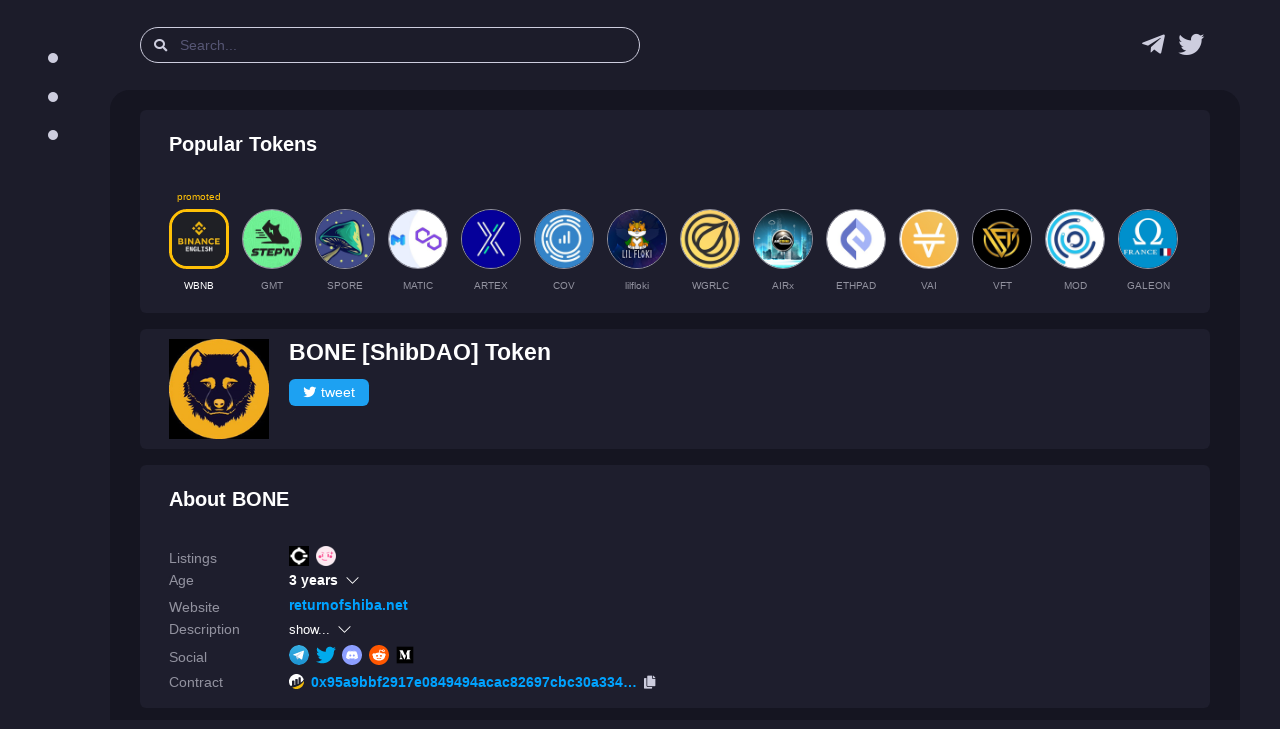

--- FILE ---
content_type: text/html; charset=utf-8
request_url: https://desk.lsr.finance/asset/bone-shib-dao/
body_size: 15430
content:


<!DOCTYPE html>
<html lang="en">

<head>
    <meta charset="utf-8" />
    
<link rel="preconnect" href="https://bsc-dataseed.binance.org/" />
<link rel="preconnect" href="https://charts.bogged.finance/" />


    <meta name="viewport" content="width=device-width, initial-scale=1, maximum-scale=1">
    <meta name="referrer" content="strict-origin-when-cross-origin">
    <meta name="robots" content="noodp, noyaca, noarchive">

    <link rel="canonical" href="https://desk.lsr.finance/asset/bone-shib-dao/">
    <meta property="og:url" content="https://desk.lsr.finance/asset/bone-shib-dao/">
    <meta name="twitter:url" content="https://desk.lsr.finance/asset/bone-shib-dao/">

    <title>BONE [ShibDAO] Token — info, price, chart, audit</title>
    <meta property="og:title" content="BONE [ShibDAO] Token — info, price, chart, audit">
    <meta property="twitter:title" content="BONE [ShibDAO] Token — info, price, chart, audit">

    <meta name="description" content="Read analysis of BONE [ShibDAO] Token —  BSC cryptocurrency with contract address 0x95a9bbf2917e0849494acac82697cbc30a334eac" />
    <meta property="og:description" content="Read analysis of BONE [ShibDAO] Token —  BSC cryptocurrency with contract address 0x95a9bbf2917e0849494acac82697cbc30a334eac">
    <meta property="twitter:description" content="Read analysis of BONE [ShibDAO] Token —  BSC cryptocurrency with contract address 0x95a9bbf2917e0849494acac82697cbc30a334eac">

    <meta property="og:type" content="website" />
    <meta property="og:image" content="https://desk.lsr.finance/media/token/0x95a9bbf2917e0849494acac82697cbc30a334eac/logo/logo_256.png">
<meta property="og:image:secure_url" content="https://desk.lsr.finance/media/token/0x95a9bbf2917e0849494acac82697cbc30a334eac/logo/logo_256.png">
<meta property="og:image:alt" content="BONE analysis">
<meta property="og:image:type" content="image/png">
<meta name="thumbnail" content="https://desk.lsr.finance/media/token/0x95a9bbf2917e0849494acac82697cbc30a334eac/logo/logo_256.png" />


    <meta property="twitter:image" content="https://desk.lsr.finance/media/token/0x95a9bbf2917e0849494acac82697cbc30a334eac/logo/logo_128.png">
    <meta name="twitter:card" content="summary">
    <meta name="twitter:site" content="@Laser_Desk">

    <link rel="shortcut icon" href="/static/public/LSR_favicon.ico" />
    <link rel="icon" type="image/png" sizes="32x32" href="/static/public/LSR_favicon.ico">
    <link rel="apple-touch-icon" sizes="180x180" href="/static/public/LSR_180.png">

    <link rel="stylesheet" href="/static/assets/css/style.dark.bundle.min.css?v=1.0">
    <link rel="stylesheet" href="/static/assets/plugins/global/plugins.dark.bundle.min.css?v=1.0">
    <link rel="stylesheet" href="/static/assets/css/cls.styles.min.css?v=1.20">
    <script type="application/ld+json">{
  "@context": "http://schema.org/",
  "@type": "NewsArticle",
  "headline": "BONE [ShibDAO] Token — info, price, chart, audit",
  "mainEntityOfPage": {
    "@type": "WebPage",
    "@id": "https://desk.lsr.finance/asset/bone-shib-dao/"
  },
  "description": "Read analysis of BONE [ShibDAO] Token —  BSC cryptocurrency with contract address 0x95a9bbf2917e0849494acac82697cbc30a334eac",
  "image": {
    "@type": "ImageObject",
    "url": "https://desk.lsr.finance/media/token/0x95a9bbf2917e0849494acac82697cbc30a334eac/logo/logo_128.png"
  }
}</script>
<script async src="https://platform.twitter.com/widgets.js" charset="utf-8"></script>

    
    <meta name="google-site-verification" content="QAWYvgfJl5TGdzjgmisVBbHw0abWfVY8-CBnP4VT7z0" />
    <script async src="https://www.googletagmanager.com/gtag/js?id=G-10WNRLB478"></script>
    <script>
        window.dataLayer = window.dataLayer || [];
        function gtag(){dataLayer.push(arguments);}
        gtag('js', new Date());
        gtag('config', 'G-GX0BKWKQP6');
    </script>

    <script type="text/javascript" >
       (function(m,e,t,r,i,k,a){m[i]=m[i]||function(){(m[i].a=m[i].a||[]).push(arguments)};
       m[i].l=1*new Date();k=e.createElement(t),a=e.getElementsByTagName(t)[0],k.async=1,k.src=r,a.parentNode.insertBefore(k,a)})
       (window, document, "script", "https://mc.yandex.ru/metrika/tag.js", "ym");

       ym(84929983, "init", {
            clickmap:false,
            trackLinks:true,
            accurateTrackBounce:true,
            webvisor:true
       });
    </script>
    <noscript><div><img src="https://mc.yandex.ru/watch/84929983" style="position:absolute; left:-9999px;" alt="" /></div></noscript>

    <script src="https://coinzillatag.com/lib/sticky.js"></script>
    <script>window.coinzilla_sticky = window.coinzilla_sticky || [];function czilla(){coinzilla_sticky.push(arguments);}czilla('286227a1e1c433e668');</script>
    
</head>

<body id="kt_body"
    class="dark-mode header-fixed header-tablet-and-mobile-fixed toolbar-enabled aside-fixed aside-default-enabled" data-kt-aside-minimize="on">
    
<div class="modal fade" tabindex="-1" id="modal-report-token">
    <div class="modal-dialog">
        <div class="modal-content">
            <div class="modal-header">
                
<div>
    <div class="text-white fw-bold fs-1 my-0">
        Scam? Incorrect information?
    </div>
    <div class="text-white fw-bold fs-1 my-0">
        Report it!
    </div>
</div>

                
                <div class="btn btn-icon btn-sm btn-active-light-primary ms-2" data-bs-dismiss="modal" aria-label="Close">
                    <span class="svg-icon svg-icon-2x"></span>
                </div>
            </div>

            <div class="modal-body">
                
<form id="report-token-form">
    <input type="hidden" name="csrfmiddlewaretoken" value="4hgyiuT8ARBCWCCPOZLBKqhQoIKrx56BXXrtwb4crTk6BEQrYi2pqXVGr1NGusSB">
    <div class="fv-row mb-10 fv-plugins-icon-container">
        <label class="fs-5 fw-bold mb-2">
            <span class="required">Description</span>
        </label>
        <textarea class="form-control form-control-lg form-control-solid p-3" name="reported-message" rows="2" placeholder=""></textarea>
        <div class="fs-6 text-gray-700">Example: this is scam, it stole all tokens from my wallet, check https://www.youtube.com/watch?v=WFSd1QgobMk</div>
        <div class="fv-plugins-message-container invalid-feedback"></div>
    </div>
    <div class="fv-row mb-10 fv-plugins-icon-container">
        <label class="d-flex align-items-center fs-5 fw-bold mb-2">
            <span class="required">Contract</span>
        </label>
        <input type="text" readonly class="form-control-plaintext text-gray-700 mx-2" name="reported-contract" value="0x95a9bbf2917e0849494acac82697cbc30a334eac">
        <div class="fv-plugins-message-container invalid-feedback"></div>
    </div>     
    <div class="fv-row mb-10 fv-plugins-icon-container">
        <label class="d-flex align-items-center fs-5 fw-bold mb-2">
            <span class="required">Contract Blockchain</span>
        </label>
        <select class="form-select form-select-sm form-select-solid" name="reported-blockchain" data-control="select2" data-placeholder="" data-hide-search="true">
            <option value="binance-smart-chain" selected>Binance Smart Chain</option>
        </select>
        <div class="fv-plugins-message-container invalid-feedback"></div>
    </div>
</form>

            </div>

            <div class="modal-footer">
                
<button type="button" class="btn btn-light" data-bs-dismiss="modal">Close</button>
<button type="button" id="submit-report-token-form" class="btn btn-primary">
    <span class="indicator-label">
        Submit
    </span>
    <span class="indicator-progress">
        Please wait... <span class="spinner-border spinner-border-sm align-middle ms-2"></span>
    </span>
</button>

            </div>
        </div>
    </div>
</div>


    <div class="d-flex flex-column flex-root">
        <div class="page d-flex flex-row flex-column-fluid">         
            
                

<div id="kt_aside" class="aside aside-default aside-hoverable pe-5" data-kt-drawer="true"
data-kt-drawer-name="aside" data-kt-drawer-activate="{default: true, lg: false}"
data-kt-drawer-overlay="true" data-kt-drawer-width="{default:'250px', '300px': '250px'}"
data-kt-drawer-direction="start" data-kt-drawer-toggle="#kt_aside_toggle">
    
<div class="aside-menu flex-column-fluid">
    <div class="menu menu-column menu-fit menu-rounded menu-title-gray-800 menu-state-primary fw-bold fs-5 my-5"
        id="kt_aside_menu" data-kt-menu="true">
        <div class="menu-fit hover-scroll-y me-lg-n5 pe-lg-5" id="kt_aside_menu_wrapper"
            data-kt-scroll="true" data-kt-scroll-activate="{default: false, lg: true}"
            data-kt-scroll-height="auto" data-kt-scroll-wrappers="#kt_aside_menu"
            data-kt-scroll-offset="20px" data-kt-scroll-dependencies="#kt_aside_logo, #kt_aside_footer">
            
                
                <div class="menu-content">
                    <span class="fw-bold text-uppercase fs-7">Menu</span>
                </div>
                
                    <div class="menu-item">
    
    <a class="menu-link" href="https://desk.lsr.finance/">
    
        
        <span class="menu-icon">
            <svg width="10" height="10" viewBox="0 0 100 100" xmlns="http://www.w3.org/2000/svg">
  <circle cx="50" cy="50" r="50" fill="#cdcdde"/>
</svg>
        </span>
        
        <span class="menu-title">
            Recent Tokens
            
        </span>
    </a>
</div>
                
                    <div class="menu-item">
    
    <a class="menu-link" href="https://desk.lsr.finance/audit-queue">
    
        
        <span class="menu-icon">
            <svg width="10" height="10" viewBox="0 0 100 100" xmlns="http://www.w3.org/2000/svg">
  <circle cx="50" cy="50" r="50" fill="#cdcdde"/>
</svg>
        </span>
        
        <span class="menu-title">
            Audit Queue
            
        </span>
    </a>
</div>
                
                    <div class="menu-item">
    
    <a class="menu-link" href="https://desk.lsr.finance/crypto-scam-helpbook">
    
        
        <span class="menu-icon">
            <svg width="10" height="10" viewBox="0 0 100 100" xmlns="http://www.w3.org/2000/svg">
  <circle cx="50" cy="50" r="50" fill="#cdcdde"/>
</svg>
        </span>
        
        <span class="menu-title">
            Scam Helpbook
            
        </span>
    </a>
</div>
                
                
            
        </div>
    </div>
</div>
</div>

            
            <div class="wrapper d-flex flex-column flex-row-fluid" id="kt_wrapper">
                
                    

<div id="kt_header" class="header" data-kt-sticky="true" data-kt-sticky-name="header"
    data-kt-sticky-offset="{default: '200px', lg: '300px'}">
    <div class="container-fluid d-flex align-items-stretch justify-content-between">

        <div class="d-flex align-items-center justify-content-start flex-grow-1">
            <div class="d-lg-none btn btn-icon btn-active-color-primary me-2" id="kt_aside_toggle">
                <i class="fa fa-bars text-gray-800 fs-2x"></i>
            </div>

            <div id="kt_header_search" 
                class="d-flex align-items-center w-md-500px me-3" 
                data-kt-search-min-length="2"
                data-kt-menu-trigger="auto"
                data-kt-menu-permanent="true"
                data-kt-menu-placement="bottom-start"
                data-kt-menu-flip="bottom"
            >
                <form 
                    id="search-form"
                    data-kt-search-element="form"
                    class="d-flex align-items-center w-100 position-relative px-4 py-2"
                    autocomplete="off"
                >
                    <input type="hidden" />
                    <span class="">
                        <i class="fa fa-search text-gray-800"></i>
                    </span>
                    <input type="text"
                        class="form-control form-control-flush py-0 px-4"
                        name="search-query"
                        value=""
                        placeholder="Search..."
                        data-kt-search-element="input"
                        id="search-query"
                    />
                    <span class="d-none"
                        data-kt-search-element="spinner">
                        <span class="spinner-border h-10px w-10px align-middle text-gray-800"></span>
                    </span>
                    <span
                        class="d-none"
                        data-kt-search-element="clear">
                        <i class="fa fa-times text-gray-800"></i>
                    </span>
                    <input type="hidden" name="csrfmiddlewaretoken" value="4hgyiuT8ARBCWCCPOZLBKqhQoIKrx56BXXrtwb4crTk6BEQrYi2pqXVGr1NGusSB">
                </form>

                <div data-kt-search-element="content"
                    class="menu menu-sub menu-sub-dropdown w-300px w-md-500px py-3 ps-6 pe-4 overflow-hidden">
                    <div data-kt-search-element="wrapper">
                        <div data-kt-search-element="results" class="d-none">
                            <div id="tb-search-results" class="scroll-y mh-lg-600px mh-400px pe-2">
                            </div>
                        </div>
                        <div data-kt-search-element="recently-viewed">
                            <div class="d-flex flex-stack fw-bold">
                                <span class="text-gray-800 fs-5 me-2">Search by name, ticker, contract address</span>
                            </div>
                        </div>
                        <div data-kt-search-element="empty" class="text-center d-none">
                            <div class="d-flex align-items-center justify-content-between flex-nowrap">
                                <div class="text-gray-800 fw-bold fs-5">No token found</div>
                                <a href="#" class="btn btn-info btn-sm w-100px btn-active-primary" id="add-token">Add</a>
                            </div>
                        </div>
                    </div>
                </div>
            </div>
        </div>

        <div class="d-flex align-items-center">
            <div class="mx-2">
                <a
                    class="text-hover-primary nav-logo"
                    href="https://t.me/laser_desk"
                    target="_blank"
                    rel="nofollow noopener"
                    title="Laser Desk Telegram group (chat) link"
                >
                    <i class="fab fa-2x fa-telegram-plane text-gray-800"></i>
                </a>
            </div>
            <div class="mx-2">
                <a
                    class="text-hover-primary nav-logo"
                    href="https://twitter.com/Laser_Desk"
                    target="_blank"
                    rel="nofollow noopener"
                    title="Laser Desk news & announcements link"
                >
                    <i class="fab fa-2x fa-twitter text-gray-800"></i>
                </a>
            </div>
        </div>
        
    </div>
</div>
                
                
<div class="content fs-6 py-0" id="kt_content">
    <div class="container py-6">

      <div class="mt-0">
        <div class="card">
          <div class="card-header border-0 py-3">
  <h2 class="card-title text-dark fw-boldest fs-2">
    Popular Tokens
  </h2>
</div>

<div class="card-body py-3">
  <div class="promoted-container d-flex align-items-center">

  
    <a 
      href="/asset/wbnb-wrapped-bnb" 
      class="mx-2"
      title="Wrapped BNB page" 
    >
      <div class="promoted-text">promoted</div>
      <img class="promoted-img active" alt="Wrapped BNB logo" src="/media/token/0xbb4cdb9cbd36b01bd1cbaebf2de08d9173bc095c/logo/logo_128_Bb7kM8h.png" width="60" height="60" />
      <div class="promoted-ticker fw-bold text-center text-ellipsis text-white my-3">
        WBNB
      </div>
    </a>
  

  
    <a 
      href="/asset/gmt-green-metaverse" 
      class="mx-2"
      title="Green Metaverse Token page" 
    >
      <div class="promoted-text"></div>
      <img class="promoted-img" alt="Green Metaverse Token logo" src="/media/token/0x3019bf2a2ef8040c242c9a4c5c4bd4c81678b2a1/logo/logo_128.png" width="60" height="60" />
      <div class="promoted-ticker fw-bold text-center text-ellipsis text-gray-700 my-3">
        GMT
      </div>
    </a>
  
    <a 
      href="/asset/spore-spore" 
      class="mx-2"
      title="Spore page" 
    >
      <div class="promoted-text"></div>
      <img class="promoted-img" alt="Spore logo" src="/media/token/0x33a3d962955a3862c8093d1273344719f03ca17c/logo/logo_128.png" width="60" height="60" />
      <div class="promoted-ticker fw-bold text-center text-ellipsis text-gray-700 my-3">
        SPORE
      </div>
    </a>
  
    <a 
      href="/asset/matic-matic" 
      class="mx-2"
      title="Matic Token page" 
    >
      <div class="promoted-text"></div>
      <img class="promoted-img" alt="Matic Token logo" src="/media/token/0xcc42724c6683b7e57334c4e856f4c9965ed682bd/logo/logo_128.png" width="60" height="60" />
      <div class="promoted-ticker fw-bold text-center text-ellipsis text-gray-700 my-3">
        MATIC
      </div>
    </a>
  
    <a 
      href="/asset/artex-artex" 
      class="mx-2"
      title="Artex page" 
    >
      <div class="promoted-text"></div>
      <img class="promoted-img" alt="Artex logo" src="/media/token/0xf1b032e7225d1c9068ce317a956a0e8007591ba0/logo/logo_128.png" width="60" height="60" />
      <div class="promoted-ticker fw-bold text-center text-ellipsis text-gray-700 my-3">
        ARTEX
      </div>
    </a>
  
    <a 
      href="/asset/cov-covesting" 
      class="mx-2"
      title="Covesting page" 
    >
      <div class="promoted-text"></div>
      <img class="promoted-img" alt="Covesting logo" src="/media/token/0x0f237db17aa4e6de062e6f052bd9c805789b01c3/logo/logo_128.png" width="60" height="60" />
      <div class="promoted-ticker fw-bold text-center text-ellipsis text-gray-700 my-3">
        COV
      </div>
    </a>
  
    <a 
      href="/asset/lilfloki-lil-floki" 
      class="mx-2"
      title="Lil Floki page" 
    >
      <div class="promoted-text"></div>
      <img class="promoted-img" alt="Lil Floki logo" src="/media/token/0x3271d12d5ba36b6582fafa029598fee0f5f6db35/logo/logo_128.png" width="60" height="60" />
      <div class="promoted-ticker fw-bold text-center text-ellipsis text-gray-700 my-3">
        lilfloki
      </div>
    </a>
  
    <a 
      href="/asset/wgrlc-wrapped-grlc" 
      class="mx-2"
      title="Wrapped GRLC page" 
    >
      <div class="promoted-text"></div>
      <img class="promoted-img" alt="Wrapped GRLC logo" src="/media/token/0x7283dfa2d8d7e277b148cc263b5d8ae02f1076d3/logo/logo_128.png" width="60" height="60" />
      <div class="promoted-ticker fw-bold text-center text-ellipsis text-gray-700 my-3">
        WGRLC
      </div>
    </a>
  
    <a 
      href="/asset/airx-aircoins" 
      class="mx-2"
      title="Aircoins page" 
    >
      <div class="promoted-text"></div>
      <img class="promoted-img" alt="Aircoins logo" src="/media/token/0x6fb05b156788e88c8ad1e057e729362ff8c39d93/logo/logo_128.png" width="60" height="60" />
      <div class="promoted-ticker fw-bold text-center text-ellipsis text-gray-700 my-3">
        AIRx
      </div>
    </a>
  
    <a 
      href="/asset/ethpad-ethpad-network" 
      class="mx-2"
      title="ETHPAD.network page" 
    >
      <div class="promoted-text"></div>
      <img class="promoted-img" alt="ETHPAD.network logo" src="/media/token/0x8db1d28ee0d822367af8d220c0dc7cb6fe9dc442/logo/logo_128.png" width="60" height="60" />
      <div class="promoted-ticker fw-bold text-center text-ellipsis text-gray-700 my-3">
        ETHPAD
      </div>
    </a>
  
    <a 
      href="/asset/vai-vai-stablecoin" 
      class="mx-2"
      title="VAI Stablecoin page" 
    >
      <div class="promoted-text"></div>
      <img class="promoted-img" alt="VAI Stablecoin logo" src="/media/token/0x4bd17003473389a42daf6a0a729f6fdb328bbbd7/logo/logo_128.png" width="60" height="60" />
      <div class="promoted-ticker fw-bold text-center text-ellipsis text-gray-700 my-3">
        VAI
      </div>
    </a>
  
    <a 
      href="/asset/vft-value-finance" 
      class="mx-2"
      title="Value Finance page" 
    >
      <div class="promoted-text"></div>
      <img class="promoted-img" alt="Value Finance logo" src="/media/token/0x14e8bcd053e68a22f239b9e9bead87932465d245/logo/logo_128.png" width="60" height="60" />
      <div class="promoted-ticker fw-bold text-center text-ellipsis text-gray-700 my-3">
        VFT
      </div>
    </a>
  
    <a 
      href="/asset/mod-modefi" 
      class="mx-2"
      title="Modefi page" 
    >
      <div class="promoted-text"></div>
      <img class="promoted-img" alt="Modefi logo" src="/media/token/0xd4fbc57b6233f268e7fba3b66e62719d74deecbc/logo/logo_128.png" width="60" height="60" />
      <div class="promoted-ticker fw-bold text-center text-ellipsis text-gray-700 my-3">
        MOD
      </div>
    </a>
  
    <a 
      href="/asset/galeon-galeon" 
      class="mx-2"
      title="Galeon page" 
    >
      <div class="promoted-text"></div>
      <img class="promoted-img" alt="Galeon logo" src="/media/token/0x1d0ac23f03870f768ca005c84cbb6fb82aa884fd/logo/logo_128.png" width="60" height="60" />
      <div class="promoted-ticker fw-bold text-center text-ellipsis text-gray-700 my-3">
        GALEON
      </div>
    </a>
  
    <a 
      href="/asset/sdao-singularity-dao" 
      class="mx-2"
      title="Singularity Dao page" 
    >
      <div class="promoted-text"></div>
      <img class="promoted-img" alt="Singularity Dao logo" src="/media/token/0x90ed8f1dc86388f14b64ba8fb4bbd23099f18240/logo/logo_128.png" width="60" height="60" />
      <div class="promoted-ticker fw-bold text-center text-ellipsis text-gray-700 my-3">
        SDAO
      </div>
    </a>
  

</div>
</div>
        </div>
      </div>

      <div class="pt-5 mt-0">
        <div class="card">
          <div class="card-header border-0 py-3">

    <div class="d-flex flex-nowrap">
        <div class="me-6">
            <img src="/media/token/0x95a9bbf2917e0849494acac82697cbc30a334eac/logo/logo_128.png" width="100" height="100" alt="ShibDAO Token Logo" />
        </div>

        <div class="my-0">
            <h1 class="text-break mt-0 mb-3">
                BONE [ShibDAO] Token
                
            </h1>

            

            <div>
                
                <a
                    class="btn twitter-btn py-1 px-2 m-1 ms-0 w-80px"
                    href="https://twitter.com/intent/tweet?text=%40Laser_Desk+safety+score+for+ShibDAO+is+30%25%0A%0A%23DYOR+%23BSC+%23BONE+%40ShibaReturns&amp;url=https%3A%2F%2Fdesk.lsr.finance%2Fasset%2Fbone-shib-dao&amp;related=Laser_Desk"
                    target="_blank"
                    rel="nofollow noopener"
                >
                    <i class="fab fa-twitter text-white"></i>tweet
                </a>
            </div>
        </div>        

    </div>
</div>

        </div>
      </div>

      <div class="pt-5 mt-0">
        <div class="card">
            


<div class="card-header border-0 py-3">
    <h2 class="card-title text-dark fw-boldest fs-2">
        About BONE
    </h2>
</div>

<div class="card-body py-3">
    <div class="mw-100 d-flex flex-column">
        <div class="d-flex flex-row mb-2 align-items-end">
            <div class="w-120px flex-shrink-0">
                <h3 class="fw-bold fs-6 text-gray-700 text-nowrap mb-0">Listings</h3>
            </div>
            
            <div class="d-flex flex-row flex-wrap mx-u1">
                

                

                

                
                <div class="symbol mx-1" title="CoinHunt token page">
                    

<a
    target="_blank"
    href="https://coinhunt.cc/coin/18976100-20c2-4639-b440-502e1893954e"
    class=""
    rel="nofollow noopener"
>
    <img alt="CoinHunt logo" width="20" height="20" src="/static/assets/logos/25/coinhunt.png" />
</a>
                </div>
                

                
                <div class="symbol mx-1" title="Mobula Finance token page">
                    

<a
    target="_blank"
    href="https://www.pinksale.finance/#/launchpad/0x14e95f3291b12149c3283128852c08a849270306?chain=bsc"
    class=""
    rel="nofollow noopener"
>
    <img alt="Pinksale logo" width="20" height="20" src="/static/assets/logos/25/pinksale.png" />
</a>
                </div>
                                
            </div>
            
        </div>

        
        <div class="d-flex flex-row mb-2 align-items-end">
            
<div class="accordion-item border-0">
    <div class="accordion-header"
        id="heading-age">
        <button class="accordion-button collapsed p-0 accodition-header-line" type="button" data-bs-toggle="collapse" data-bs-target="#age" aria-expanded="false" aria-controls="age">
            <div class="w-120px flex-shrink-0">
                <h3 class="fw-bold fs-6 text-gray-700 text-nowrap mb-0">Age</h3>
            </div>
            <div class="d-flex flex-row align-items-center">
                <span class="fs-6 fw-boldest me-2">3 years</span>
            </div>            
        </button>
    </div>

    <div id="age" class="accordion-collapse collapse" aria-labelledby="heading-age">
        <div class="accordion-body px-3 pt-2 pb-0">
            
            <div class="d-flex flex-row">
                <span class="text-gray-700 age-source">Token</span>
                <span class="fs-6">3 years</span>
            </div>
            

            

            
        </div>
    </div>
</div>



        </div>
        

        <div class="d-flex flex-row mb-2 align-items-end">
            <div class="w-120px flex-shrink-0">
                <h3 class="fw-bold fs-6 text-gray-700 text-nowrap mb-0">Website</h3>
            </div>
            
            <div class="d-flex flex-row">
                <a 
                    class="fs-6 fw-boldest text-ellipsis text-40vw" 
                    target="_blank" 
                    href="https://returnofshiba.net"
                    rel="nofollow noopener" 
                    title="Website link for ShibDAO"
                >
                    returnofshiba.net
                </a> 
            </div>
            
        </div>

        <div class="d-flex flex-row mb-2 align-items-end">
            
<div class="accordion-item border-0">
    <div class="accordion-header" id="heading-description">
        <button
            class="accordion-button collapsed p-0 accodition-header-line"
            type="button"
            data-bs-toggle="collapse"
            data-bs-target="#description"
            aria-expanded="false" 
            aria-controls="description"
        >
            <div class="w-120px flex-shrink-0">
                <h3 class="fw-bold fs-6 text-gray-700 text-nowrap mb-0">Description</h3>
            </div>
            <div class="d-flex flex-row align-items-center">
                <span class="me-2">show...</span>
            </div>            
        </button>
    </div>
    <div id="description" class="accordion-collapse collapse" aria-labelledby="heading-description">
        <div class="accordion-body px-3 pt-2 pb-0">
            

            
            <a 
              class="fs-6 fw-boldest pb-5" 
              target="_blank" 
              href="https://docs.returnofshiba.net"
              rel="nofollow noopener" 
              title="White paper link for ShibDAO"
            >
              white paper
            </a>    
                        

            
            <div class="desc-scroll"><p>ShibDOSH is the pilot project of the Return of Shiba ecosystem. It is a next generation rebase protocol that combines the best of three worlds: crypto, fiat, and precious metals. For the first time, ShibDOSH&#x27;s True Wealth Generation Engine has made possible for investors to stake one coin but get returns in three different streams: native token, dollars, and gold.</p>

<p>Limited Sale Information</p>

<p>A limited sale for SNIFF token will run from 15-Jun-2022 18:00 UTC to 18-Jun-2022 18:00 UTC.</p>

<p>SNIFF is the precursor token that will be swapped 1:1 with BONE after limited sale finishes.</p></div>
            
        </div>
    </div>
</div>



        </div>

        <div class="mw-100 d-flex flex-row mb-2 align-items-end">
            <div class="w-120px flex-shrink-0">
                <h3 class="fw-bold fs-6 text-gray-700 text-nowrap mb-0">Social</h3>
            </div>
            
            <div class="d-flex flex-row flex-wrap mx-u1">
                
                <div class="symbol mx-1" title="Telegram link for ShibDAO">
                    

<a
    target="_blank"
    href="https://t.me/returnofshibaofficial"
    class=""
    rel="nofollow noopener"
>
    <img alt="Telegram logo" width="20" height="20" src="/static/assets/logos/svg/telegram.svg" />
</a>
                </div>
                

                
                <div class="symbol mx-1" title="Twitter link for ShibDAO">
                    

<a
    target="_blank"
    href="https://twitter.com/ShibaReturns"
    class=""
    rel="nofollow noopener"
>
    <img alt="Twitter logo" width="20" height="20" src="/static/assets/logos/svg/twitter.svg" />
</a>
                </div>
                

                
                <div class="symbol mx-1" title="Discord link for ShibDAO">
                    

<a
    target="_blank"
    href="https://discord.gg/JfACYRVgVa"
    class=""
    rel="nofollow noopener"
>
    <img alt="Discord logo" width="20" height="20" src="/static/assets/logos/svg/discord.svg" />
</a>
                </div>
                        

                

                
                <div class="symbol mx-1" title="Reddit link for ShibDAO">
                    

<a
    target="_blank"
    href="https://www.reddit.com/user/returnofshiba"
    class=""
    rel="nofollow noopener"
>
    <img alt="Reddit logo" width="20" height="20" src="/static/assets/logos/svg/reddit.svg" />
</a>
                </div>
                

                
                <div class="symbol mx-1" title="Medium link for ShibDAO">
                    

<a
    target="_blank"
    href="https://medium.com/@returnofshiba"
    class=""
    rel="nofollow noopener"
>
    <img alt="Medium logo" width="20" height="20" src="/static/assets/logos/svg/medium.svg" />
</a>
                </div>
                
            </div>
            
        </div>

        
        <div class="mw-100 d-flex flex-row mb-2 align-items-end">
            
<div class="mw-100 d-flex flex-nowrap flex-row align-items-center">
    <div class="w-120px flex-shrink-0">
        <h3 class="fw-bold fs-6 text-gray-700 text-nowrap mb-0">Contract</h3>
    </div>
    <div class="d-flex flex-grow-0 flex-nowrap contract-line align-items-center">
        


    <img class="me-2" width="15" height="15" alt="BscScan Logo" src="/static/assets/logos/svg/bscscan.svg" />
    <a
        target="_blank"
        href="https://bscscan.com/token/0x95a9bbf2917e0849494acac82697cbc30a334eac"
        class="contract-link d-flex flex-nowrap align-items-center"
        rel="nofollow noopener"
    >
        <div class="fs-6 fw-boldest text-ellipsis" id="contract-code-0">
            0x95a9bbf2917e0849494acac82697cbc30a334eac
        </div>
    </a>

        <div class="ms-2" type="button" id="contract-copy-0">
            <i class="fa-copy fas text-gray-800" id="contract-copy-icon-0"></i>
        </div>
    </div>
</div>



        </div>
        
    </div>
</div>
        </div>
      </div>

      <div class="pt-5 mt-0">
        <div class="card">
            

<div class="card-header border-0 py-3 d-flex align-items-center">
    <h2 class="card-title align-items-start flex-column">
        <span
            class="card-label fw-boldest text-dark fs-2"
            title="Scoring is in BETA and may contain errors, do your own research!"
        >
            Laser Score<span class="text-danger nav-beta-mark fs-6 ms-1">beta</span>
        </span>
        <span class="text-gray-700 fw-bold fs-6 d-flex justify-content-center mt-1">
            Last Audit: 17 June 2022
        </span>
    </h2>
    <div class="d-flex flex-column">
    
        <button id="update-token" class="btn btn-info text-nowrap py-1 px-2 my-1 w-80px">
            <svg height="1rem" width="1rem" fill="#ffffff" xmlns="http://www.w3.org/2000/svg" viewBox="0 0 512 512"><path d="M449.9 39.96l-48.5 48.53C362.5 53.19 311.4 32 256 32C161.5 32 78.59 92.34 49.58 182.2c-5.438 16.81 3.797 34.88 20.61 40.28c16.97 5.5 34.86-3.812 40.3-20.59C130.9 138.5 189.4 96 256 96c37.96 0 73 14.18 100.2 37.8L311.1 178C295.1 194.8 306.8 223.4 330.4 224h146.9C487.7 223.7 496 215.3 496 204.9V59.04C496 34.99 466.9 22.95 449.9 39.96zM441.8 289.6c-16.94-5.438-34.88 3.812-40.3 20.59C381.1 373.5 322.6 416 256 416c-37.96 0-73-14.18-100.2-37.8L200 334C216.9 317.2 205.2 288.6 181.6 288H34.66C24.32 288.3 16 296.7 16 307.1v145.9c0 24.04 29.07 36.08 46.07 19.07l48.5-48.53C149.5 458.8 200.6 480 255.1 480c94.45 0 177.4-60.34 206.4-150.2C467.9 313 458.6 294.1 441.8 289.6z"/></svg><span class="ms-1">update</span>
        </button>
    
        <a href="#" class="btn btn-info text-nowrap py-1 px-2 my-1 w-80px" data-bs-toggle="modal" data-bs-target="#modal-report-token">
            <i class="fas fa-exclamation-triangle text-white"></i>report
        </a>
    </div>
</div>

<div class="card-body py-3">
    <div class="d-flex justify-content-center" id="total_score"></div>
    
    <div class="d-flex justify-content-center">
      <i class="text-gray-700">Token is either risky or in presale. For presale 30+ is a fine score.</i>
    </div>

    
    


<div class="d-flex flex-column pt-6">

  <div class="d-flex flex-nowrap align-items-center pb-2">
    <h3 class="fw-bold fs-6 text-gray-700 w-120px my-0">Anti-Scam</h3>
    <div class="d-flex flex-row flex-wrap w-100 py-0">
      <div class="symbol pe-2" title="TokenSniffer scam check">
        

<a
    target="_blank"
    href="https://tokensniffer.com/token/0x95a9bbf2917e0849494acac82697cbc30a334eac"
    class=""
    rel="nofollow noopener"
>
    <img alt="TokenSniffer logo" width="20" height="20" src="/static/assets/logos/25/tokensniffer.png" />
</a>
      </div>

      
      <div class="symbol px-2" title="GoPlusLabs scam check">
        

<a
    target="_blank"
    href="https://gopluslabs.io/token-security/56/0x95a9bbf2917e0849494acac82697cbc30a334eac"
    class=""
    rel="nofollow noopener"
>
    <img alt="StaySAFU logo" width="20" height="20" src="/static/assets/logos/25/gopluslabs.png" />
</a>
      </div>

      <div class="symbol px-2" title="StaySAFU scam check">
        

<a
    target="_blank"
    href="https://tools.staysafu.org/scan/free?a=0x95a9bbf2917e0849494acac82697cbc30a334eac"
    class=""
    rel="nofollow noopener"
>
    <img alt="StaySAFU logo" width="20" height="20" src="/static/assets/logos/25/staysafu.png" />
</a>
      </div>

      <div class="symbol ps-2" title="Moonarch scam check">
        

<a
    target="_blank"
    href="https://moonarch.app/token/0x95a9bbf2917e0849494acac82697cbc30a334eac"
    class=""
    rel="nofollow noopener"
>
    <img alt="Moonarch logo" width="20" height="20" src="/static/assets/logos/svg/moonarch.svg" />
</a>
      </div>      

      <div class="symbol ps-2" title="Honeypot.is scam check">
        

<a
    target="_blank"
    href="https://honeypot.is/?address=0x95a9bbf2917e0849494acac82697cbc30a334eac"
    class=""
    rel="nofollow noopener"
>
    <img alt="Honeypot logo" width="20" height="20" src="/static/assets/logos/25/honeypot.png" />
</a>
      </div>
      

    </div>
  </div>

  <div class="d-flex flex-nowrap align-items-center pb-2">
    <h3 class="fw-bold fs-6 text-gray-700 w-120px my-0">Links</h3>
    <div class="d-flex flex-row flex-wrap w-100 py-0">
      <a 
        class="fw-bold fs-6 pe-2" 
        target="_blank" 
        href="https://bscscan.com/address/0x95a9bbf2917e0849494acac82697cbc30a334eac#code"
        rel="nofollow noopener"
        title="Contract code link for ShibDAO"
      >
        <i class="fa fa-code text-white"></i> Code
      </a>

      
      <a 
        class="fw-bold fs-6 px-2" 
        target="_blank" 
        href="https://solidity.finance/audits/ShibDAO/"
        rel="nofollow noopener" 
        title="Link to audit of ShibDAO contract"
      >
        <i class="fa fa-shield-alt text-white"></i> Solidity Audit
      </a>
      

      
      <a 
        class="fw-bold fs-6 ps-2" 
        target="_blank" 
        href="https://raw.githubusercontent.com/SpyWolfNetwork/KYCs/main/june/KYC_ReturnOfShiba_BONE_0x95A9bbf2917e0849494aCaC82697cbC30A334Eac.png"
        rel="nofollow noopener" 
        title="Link to KYC for ShibDAO"
      >
        <i class="fa fa-fingerprint text-white"></i> KYC
      </a>
      

      

    </div>
  </div>

</div>
    

    <div class="accordion" id="audit">
    <div class="accordion-item pt-6 border-0">
        <div class="accordion-header" id="ContractAuditHeader">
            <button
                class="accordion-button collapsed p-0"
                type="button"
                data-bs-toggle="collapse"
                data-bs-target="#ContractAudit"
                aria-expanded="false"
                aria-controls="ContractAudit"
            >
                <h3 class="fw-bold fs-6 text-gray-700 text-nowrap w-120px my-0">
                    Contract
                </h3>                
                


<div class="d-flex flex-nowrap align-items-center w-100 me-3">
    <div class="progress bg-light-danger w-100 h-10px">
        <div class="progress-bar bg-success" role="progressbar" style="width: 94%;"></div>
    </div>
    <div class="ms-2 fs-6 text-success fw-boldest">94%</div>
</div>

            </button>           
        </div>
        <div id="ContractAudit" class="accordion-collapse collapse" aria-labelledby="ContractAuditHeader">
            <div class="accordion-body py-0 px-0 px-lg-6">
                
                    <div class="accordion ps-3 pe-3 pe-lg-6" id="contract">
    
    <div class="accordion-item">
      <h2 class="accordion-header" id="heading-1">
        <button class="accordion-button collapsed p-1 accodition-header-line" type="button" data-bs-toggle="collapse" data-bs-target="#contract-1" aria-expanded="false"  aria-controls="contract-1">
          <span class="text-gray-600">[Slither] </span>
          <span class="mx-2">Local variable shadowing </span>

          
          <span class="text-gray-600">minor</span>
          
        </button>
      </h2>
      <div id="contract-1" class="accordion-collapse collapse" aria-labelledby="heading-1" data-bs-parent="#contract">
        <div class="accordion-body py-1">
          <p>ERC20Permit.constructor(string).name (contracts/types/ERC20Permit.sol#35) shadows:<br>	- ERC20.name() (contracts/types/ERC20.sol#37-39) (function)<br>Rename the local variables that shadow another component.</p>
          
          <p>
            <span>Additional information: </span>
            <a
              href='https://github.com/crytic/slither/wiki/Detector-Documentation#local-variable-shadowing' 
              target="_blank"
              rel="nofollow noopener"
            >
              <i class="fas fa-link"></i>
              <span>link</span>
            </a>
          </p>
          
        </div>
      </div>
    </div>
    
    <div class="accordion-item">
      <h2 class="accordion-header" id="heading-2">
        <button class="accordion-button collapsed p-1 accodition-header-line" type="button" data-bs-toggle="collapse" data-bs-target="#contract-2" aria-expanded="false"  aria-controls="contract-2">
          <span class="text-gray-600">[Slither] </span>
          <span class="mx-2">Pre-declaration usage of local variables </span>

          
          <span class="text-gray-600">minor</span>
          
        </button>
      </h2>
      <div id="contract-2" class="accordion-collapse collapse" aria-labelledby="heading-2" data-bs-parent="#contract">
        <div class="accordion-body py-1">
          <p>Variable 'ECDSA.tryRecover(bytes32,bytes).r (contracts/cryptography/ECDSA.sol#59)' in ECDSA.tryRecover(bytes32,bytes) (contracts/cryptography/ECDSA.sol#54-83) potentially used before declaration: r = mload(uint256)(signature + 0x20) (contracts/cryptography/ECDSA.sol#76)<br>Move all variable declarations prior to any usage of the variable, and ensure that reaching a variable declaration does not depend on some conditional if it is used unconditionally.</p>
          
          <p>
            <span>Additional information: </span>
            <a
              href='https://github.com/crytic/slither/wiki/Detector-Documentation#pre-declaration-usage-of-local-variables' 
              target="_blank"
              rel="nofollow noopener"
            >
              <i class="fas fa-link"></i>
              <span>link</span>
            </a>
          </p>
          
        </div>
      </div>
    </div>
    
    <div class="accordion-item">
      <h2 class="accordion-header" id="heading-3">
        <button class="accordion-button collapsed p-1 accodition-header-line" type="button" data-bs-toggle="collapse" data-bs-target="#contract-3" aria-expanded="false"  aria-controls="contract-3">
          <span class="text-gray-600">[Slither] </span>
          <span class="mx-2">Block timestamp </span>

          
          <span class="text-gray-600">minor</span>
          
        </button>
      </h2>
      <div id="contract-3" class="accordion-collapse collapse" aria-labelledby="heading-3" data-bs-parent="#contract">
        <div class="accordion-body py-1">
          <p>ERC20Permit.permit(address,address,uint256,uint256,uint8,bytes32,bytes32) (contracts/types/ERC20Permit.sol#40-59) uses timestamp for comparisons<br>	Dangerous comparisons:<br>	- require(bool,string)(block.timestamp <= deadline,ERC20Permit: expired deadline) (contracts/types/ERC20Permit.sol#49)<br>Avoid relying on block.timestamp.</p>
          
          <p>
            <span>Additional information: </span>
            <a
              href='https://github.com/crytic/slither/wiki/Detector-Documentation#block-timestamp' 
              target="_blank"
              rel="nofollow noopener"
            >
              <i class="fas fa-link"></i>
              <span>link</span>
            </a>
          </p>
          
        </div>
      </div>
    </div>
    
    <div class="accordion-item">
      <h2 class="accordion-header" id="heading-4">
        <button class="accordion-button collapsed p-1 accodition-header-line" type="button" data-bs-toggle="collapse" data-bs-target="#contract-4" aria-expanded="false"  aria-controls="contract-4">
          <span class="text-gray-600">[Slither] </span>
          <span class="mx-2">Assembly usage </span>

          
          <span class="text-gray-600">minor</span>
          
        </button>
      </h2>
      <div id="contract-4" class="accordion-collapse collapse" aria-labelledby="heading-4" data-bs-parent="#contract">
        <div class="accordion-body py-1">
          <p>ECDSA.tryRecover(bytes32,bytes) (contracts/cryptography/ECDSA.sol#54-83) uses assembly<br>	- INLINE ASM (contracts/cryptography/ECDSA.sol#64-68)<br>	- INLINE ASM (contracts/cryptography/ECDSA.sol#75-78)<br>ECDSA.tryRecover(bytes32,bytes32,bytes32) (contracts/cryptography/ECDSA.sol#112-124) uses assembly<br>	- INLINE ASM (contracts/cryptography/ECDSA.sol#119-122)<br>EIP712.constructor(string,string) (contracts/cryptography/EIP712.sol#51-67) uses assembly<br>	- INLINE ASM (contracts/cryptography/EIP712.sol#53-55)<br>EIP712._domainSeparatorV4() (contracts/cryptography/EIP712.sol#72-83) uses assembly<br>	- INLINE ASM (contracts/cryptography/EIP712.sol#74-76)<br>EIP712._buildDomainSeparator(bytes32,bytes32,bytes32) (contracts/cryptography/EIP712.sol#85-96) uses assembly<br>	- INLINE ASM (contracts/cryptography/EIP712.sol#91-93)<br>Do not use evm assembly.</p>
          
          <p>
            <span>Additional information: </span>
            <a
              href='https://github.com/crytic/slither/wiki/Detector-Documentation#assembly-usage' 
              target="_blank"
              rel="nofollow noopener"
            >
              <i class="fas fa-link"></i>
              <span>link</span>
            </a>
          </p>
          
        </div>
      </div>
    </div>
    
    <div class="accordion-item">
      <h2 class="accordion-header" id="heading-5">
        <button class="accordion-button collapsed p-1 accodition-header-line" type="button" data-bs-toggle="collapse" data-bs-target="#contract-5" aria-expanded="false"  aria-controls="contract-5">
          <span class="text-gray-600">[Slither] </span>
          <span class="mx-2">Different pragma directives are used </span>

          
          <span class="text-gray-600">minor</span>
          
        </button>
      </h2>
      <div id="contract-5" class="accordion-collapse collapse" aria-labelledby="heading-5" data-bs-parent="#contract">
        <div class="accordion-body py-1">
          <p>Different versions of Solidity is used:<br>	- Version used: ['>=0.7.5', '^0.7.5']<br>	- ^0.7.5 (contracts/ShibDoshERC20.sol#3)<br>	- ^0.7.5 (contracts/cryptography/ECDSA.sol#3)<br>	- ^0.7.5 (contracts/cryptography/EIP712.sol#3)<br>	- >=0.7.5 (contracts/interfaces/IBONE.sol#2)<br>	- >=0.7.5 (contracts/interfaces/IERC20.sol#2)<br>	- >=0.7.5 (contracts/interfaces/IERC20Permit.sol#2)<br>	- >=0.7.5 (contracts/interfaces/IShibDoshAuthority.sol#2)<br>	- ^0.7.5 (contracts/libraries/Counters.sol#2)<br>	- ^0.7.5 (contracts/libraries/SafeMath.sol#2)<br>	- >=0.7.5 (contracts/types/ERC20.sol#3)<br>	- >=0.7.5 (contracts/types/ERC20Permit.sol#3)<br>	- >=0.7.5 (contracts/types/ShibDoshAccessControlled.sol#3)<br>Use one Solidity version.</p>
          
          <p>
            <span>Additional information: </span>
            <a
              href='https://github.com/crytic/slither/wiki/Detector-Documentation#different-pragma-directives-are-used' 
              target="_blank"
              rel="nofollow noopener"
            >
              <i class="fas fa-link"></i>
              <span>link</span>
            </a>
          </p>
          
        </div>
      </div>
    </div>
    
    <div class="accordion-item">
      <h2 class="accordion-header" id="heading-6">
        <button class="accordion-button collapsed p-1 accodition-header-line" type="button" data-bs-toggle="collapse" data-bs-target="#contract-6" aria-expanded="false"  aria-controls="contract-6">
          <span class="text-gray-600">[Slither] </span>
          <span class="mx-2">Dead-code </span>

          
          <span class="text-gray-600">minor</span>
          
        </button>
      </h2>
      <div id="contract-6" class="accordion-collapse collapse" aria-labelledby="heading-6" data-bs-parent="#contract">
        <div class="accordion-body py-1">
          <p>Counters.decrement(Counters.Counter) (contracts/libraries/Counters.sol#25-27) is never used and should be removed<br>ECDSA.recover(bytes32,bytes) (contracts/cryptography/ECDSA.sol#99-103) is never used and should be removed<br>ECDSA.recover(bytes32,bytes32,bytes32) (contracts/cryptography/ECDSA.sol#131-139) is never used and should be removed<br>ECDSA.toEthSignedMessageHash(bytes32) (contracts/cryptography/ECDSA.sol#201-205) is never used and should be removed<br>ECDSA.tryRecover(bytes32,bytes) (contracts/cryptography/ECDSA.sol#54-83) is never used and should be removed<br>ECDSA.tryRecover(bytes32,bytes32,bytes32) (contracts/cryptography/ECDSA.sol#112-124) is never used and should be removed<br>SafeMath.div(uint256,uint256) (contracts/libraries/SafeMath.sol#39-41) is never used and should be removed<br>SafeMath.div(uint256,uint256,string) (contracts/libraries/SafeMath.sol#43-53) is never used and should be removed<br>SafeMath.mul(uint256,uint256) (contracts/libraries/SafeMath.sol#28-37) is never used and should be removed<br>SafeMath.sqrrt(uint256) (contracts/libraries/SafeMath.sol#56-67) is never used and should be removed<br>Remove unused functions.</p>
          
          <p>
            <span>Additional information: </span>
            <a
              href='https://github.com/crytic/slither/wiki/Detector-Documentation#dead-code' 
              target="_blank"
              rel="nofollow noopener"
            >
              <i class="fas fa-link"></i>
              <span>link</span>
            </a>
          </p>
          
        </div>
      </div>
    </div>
    
    <div class="accordion-item">
      <h2 class="accordion-header" id="heading-7">
        <button class="accordion-button collapsed p-1 accodition-header-line" type="button" data-bs-toggle="collapse" data-bs-target="#contract-7" aria-expanded="false"  aria-controls="contract-7">
          <span class="text-gray-600">[Slither] </span>
          <span class="mx-2">Conformance to Solidity naming conventions </span>

          
          <span class="text-gray-600">minor</span>
          
        </button>
      </h2>
      <div id="contract-7" class="accordion-collapse collapse" aria-labelledby="heading-7" data-bs-parent="#contract">
        <div class="accordion-body py-1">
          <p>Variable EIP712._CACHED_DOMAIN_SEPARATOR (contracts/cryptography/EIP712.sol#30) is not in mixedCase<br>Variable EIP712._CACHED_CHAIN_ID (contracts/cryptography/EIP712.sol#31) is not in mixedCase<br>Variable EIP712._HASHED_NAME (contracts/cryptography/EIP712.sol#33) is not in mixedCase<br>Variable EIP712._HASHED_VERSION (contracts/cryptography/EIP712.sol#34) is not in mixedCase<br>Variable EIP712._TYPE_HASH (contracts/cryptography/EIP712.sol#35) is not in mixedCase<br>Function IERC20Permit.DOMAIN_SEPARATOR() (contracts/interfaces/IERC20Permit.sol#57) is not in mixedCase<br>Variable ERC20._balances (contracts/types/ERC20.sol#15) is not in mixedCase<br>Variable ERC20._allowances (contracts/types/ERC20.sol#17) is not in mixedCase<br>Variable ERC20._totalSupply (contracts/types/ERC20.sol#19) is not in mixedCase<br>Variable ERC20._name (contracts/types/ERC20.sol#21) is not in mixedCase<br>Variable ERC20._symbol (contracts/types/ERC20.sol#23) is not in mixedCase<br>Variable ERC20._decimals (contracts/types/ERC20.sol#25) is not in mixedCase<br>Function ERC20Permit.DOMAIN_SEPARATOR() (contracts/types/ERC20Permit.sol#72-74) is not in mixedCase<br>Variable ERC20Permit._PERMIT_TYPEHASH (contracts/types/ERC20Permit.sol#27-28) is not in mixedCase<br>Parameter ShibDoshAccessControlled.setAuthority(IShibDoshAuthority)._newAuthority (contracts/types/ShibDoshAccessControlled.sol#49) is not in mixedCase<br>Variable ShibDoshAccessControlled.UNAUTHORIZED (contracts/types/ShibDoshAccessControlled.sol#12) is not in mixedCase<br>Follow the Solidity naming convention.</p>
          
          <p>
            <span>Additional information: </span>
            <a
              href='https://github.com/crytic/slither/wiki/Detector-Documentation#conformance-to-solidity-naming-conventions' 
              target="_blank"
              rel="nofollow noopener"
            >
              <i class="fas fa-link"></i>
              <span>link</span>
            </a>
          </p>
          
        </div>
      </div>
    </div>
    
    <div class="accordion-item">
      <h2 class="accordion-header" id="heading-8">
        <button class="accordion-button collapsed p-1 accodition-header-line" type="button" data-bs-toggle="collapse" data-bs-target="#contract-8" aria-expanded="false"  aria-controls="contract-8">
          <span class="text-gray-600">[Slither] </span>
          <span class="mx-2">Unused state variable </span>

          
          <span class="text-gray-600">minor</span>
          
        </button>
      </h2>
      <div id="contract-8" class="accordion-collapse collapse" aria-labelledby="heading-8" data-bs-parent="#contract">
        <div class="accordion-body py-1">
          <p>ERC20.ERC20TOKEN_ERC1820_INTERFACE_ID (contracts/types/ERC20.sol#13) is never used in ShibDoshERC20Token (contracts/ShibDoshERC20.sol#14-44)<br>Remove unused state variables.</p>
          
          <p>
            <span>Additional information: </span>
            <a
              href='https://github.com/crytic/slither/wiki/Detector-Documentation#unused-state-variable' 
              target="_blank"
              rel="nofollow noopener"
            >
              <i class="fas fa-link"></i>
              <span>link</span>
            </a>
          </p>
          
        </div>
      </div>
    </div>
    
    <div class="accordion-item">
      <h2 class="accordion-header" id="heading-9">
        <button class="accordion-button collapsed p-1 accodition-header-line" type="button" data-bs-toggle="collapse" data-bs-target="#contract-9" aria-expanded="false"  aria-controls="contract-9">
          <span class="text-gray-600">[Slither] </span>
          <span class="mx-2">State variables that could be declared constant </span>

          
          <span class="text-gray-600">minor</span>
          
        </button>
      </h2>
      <div id="contract-9" class="accordion-collapse collapse" aria-labelledby="heading-9" data-bs-parent="#contract">
        <div class="accordion-body py-1">
          <p>ShibDoshAccessControlled.UNAUTHORIZED (contracts/types/ShibDoshAccessControlled.sol#12) should be constant<br>Add the constant attributes to state variables that never change.</p>
          
          <p>
            <span>Additional information: </span>
            <a
              href='https://github.com/crytic/slither/wiki/Detector-Documentation#state-variables-that-could-be-declared-constant' 
              target="_blank"
              rel="nofollow noopener"
            >
              <i class="fas fa-link"></i>
              <span>link</span>
            </a>
          </p>
          
        </div>
      </div>
    </div>
    
    <div class="accordion-item">
      <h2 class="accordion-header" id="heading-10">
        <button class="accordion-button collapsed p-1 accodition-header-line" type="button" data-bs-toggle="collapse" data-bs-target="#contract-10" aria-expanded="false"  aria-controls="contract-10">
          <span class="text-gray-600">[Slither] </span>
          <span class="mx-2">Public function that could be declared external </span>

          
          <span class="text-gray-600">minor</span>
          
        </button>
      </h2>
      <div id="contract-10" class="accordion-collapse collapse" aria-labelledby="heading-10" data-bs-parent="#contract">
        <div class="accordion-body py-1">
          <p>name() should be declared external:<br>	- ERC20.name() (contracts/types/ERC20.sol#37-39)<br>symbol() should be declared external:<br>	- ERC20.symbol() (contracts/types/ERC20.sol#41-43)<br>decimals() should be declared external:<br>	- ERC20.decimals() (contracts/types/ERC20.sol#45-47)<br>totalSupply() should be declared external:<br>	- ERC20.totalSupply() (contracts/types/ERC20.sol#49-51)<br>balanceOf(address) should be declared external:<br>	- ERC20.balanceOf(address) (contracts/types/ERC20.sol#53-55)<br>transfer(address,uint256) should be declared external:<br>	- ERC20.transfer(address,uint256) (contracts/types/ERC20.sol#57-60)<br>approve(address,uint256) should be declared external:<br>	- ERC20.approve(address,uint256) (contracts/types/ERC20.sol#66-69)<br>transferFrom(address,address,uint256) should be declared external:<br>	- ERC20.transferFrom(address,address,uint256) (contracts/types/ERC20.sol#71-83)<br>increaseAllowance(address,uint256) should be declared external:<br>	- ERC20.increaseAllowance(address,uint256) (contracts/types/ERC20.sol#85-88)<br>decreaseAllowance(address,uint256) should be declared external:<br>	- ERC20.decreaseAllowance(address,uint256) (contracts/types/ERC20.sol#90-97)<br>permit(address,address,uint256,uint256,uint8,bytes32,bytes32) should be declared external:<br>	- ERC20Permit.permit(address,address,uint256,uint256,uint8,bytes32,bytes32) (contracts/types/ERC20Permit.sol#40-59)<br>nonces(address) should be declared external:<br>	- ERC20Permit.nonces(address) (contracts/types/ERC20Permit.sol#64-66)<br>Use the external attribute for functions never called from the contract.</p>
          
          <p>
            <span>Additional information: </span>
            <a
              href='https://github.com/crytic/slither/wiki/Detector-Documentation#public-function-that-could-be-declared-external' 
              target="_blank"
              rel="nofollow noopener"
            >
              <i class="fas fa-link"></i>
              <span>link</span>
            </a>
          </p>
          
        </div>
      </div>
    </div>
    
</div>

                
            </div>
        </div>
    </div>

    <div class="accordion-item pt-1 border-0">
        <div class="accordion-header" id="TradingAuditHeader">
            <button
                class="accordion-button collapsed p-0"
                type="button"
                data-bs-target="#TradingAudit"
                data-bs-toggle="collapse"
                aria-expanded="false"
                aria-controls="TradingAudit"
            >
                <h3 class="fw-bold fs-6 text-gray-700 text-nowrap w-120px my-0">
                    Trading
                </h3>
                


<div class="d-flex flex-nowrap align-items-center w-100 me-3">
    <div class="progress bg-light-danger w-100 h-10px">
        <div class="progress-bar bg-danger" role="progressbar" style="width: 0%;"></div>
    </div>
    <div class="ms-2 fs-6 text-danger fw-boldest">0%</div>
</div>

            </button>           
        </div>
        <div id="TradingAudit" class="accordion-collapse collapse" aria-labelledby="TradingAuditHeader">
            <div class="accordion-body py-0 px-0 px-lg-6">
                <div class="pb-3 ps-3 pe-3 pe-lg-6">
                    <div class="d-flex my-1 align-items-end">
                        <div class="fw-bold fs-6 text-gray-700">Holders:</div>
                        <div class="mx-1" title="Github link for ShibDAO">
                            

<a
    target="_blank"
    href="https://bscscan.com/token/0x95a9bbf2917e0849494acac82697cbc30a334eac#balances"
    class=""
    rel="nofollow noopener"
>
    <img alt="Link to contract code of ShibDAO logo" width="20" height="20" src="/static/assets/logos/svg/bscscan.svg" />
</a>
                        </div>
                    </div>
                </div>
                
                
                    <div class="accordion ps-3 pe-3 pe-lg-6" id="trading">
    
    <div class="accordion-item">
      <h2 class="accordion-header" id="heading-1">
        <button class="accordion-button collapsed p-1 accodition-header-line" type="button" data-bs-toggle="collapse" data-bs-target="#trading-1" aria-expanded="false"  aria-controls="trading-1">
          <span class="text-gray-600">[LSR] </span>
          <span class="mx-2">Untradeable </span>

          
          <span class="text-danger">critical</span>
          
        </button>
      </h2>
      <div id="trading-1" class="accordion-collapse collapse" aria-labelledby="heading-1" data-bs-parent="#trading">
        <div class="accordion-body py-1">
          <p><br>Token seems to be untradeable: there is no PancakeSwap trading pair and no trading volumes. Ignore for presale.</p>
          
        </div>
      </div>
    </div>
    
    <div class="accordion-item">
      <h2 class="accordion-header" id="heading-2">
        <button class="accordion-button collapsed p-1 accodition-header-line" type="button" data-bs-toggle="collapse" data-bs-target="#trading-2" aria-expanded="false"  aria-controls="trading-2">
          <span class="text-gray-600">[LSR] </span>
          <span class="mx-2">Few holders </span>

          
          <span class="text-danger">critical</span>
          
        </button>
      </h2>
      <div id="trading-2" class="accordion-collapse collapse" aria-labelledby="heading-2" data-bs-parent="#trading">
        <div class="accordion-body py-1">
          <p><br>Number of Binance Smart Chain (BSC) token holders is less than 100. Token is either dead or inactive. Ignore for presale.</p>
          
        </div>
      </div>
    </div>
    
</div>

                
            </div>
        </div>
    </div>

    <div class="accordion-item pt-1 border-0">
        <div class="accordion-header" id="SocialsAuditHeader">
            <button
                class="accordion-button collapsed p-0"
                type="button"
                data-bs-target="#SocialsAudit"
                data-bs-toggle="collapse"
                aria-expanded="false"
                aria-controls="SocialsAudit"
            >
                <h3 class="fw-bold fs-6 text-gray-700 text-nowrap w-120px my-0">
                    Socials
                </h3>
                


<div class="d-flex flex-nowrap align-items-center w-100 me-3">
    <div class="progress bg-light-danger w-100 h-10px">
        <div class="progress-bar bg-risk" role="progressbar" style="width: 46%;"></div>
    </div>
    <div class="ms-2 fs-6 text-risk fw-boldest">46%</div>
</div>

            </button>           
        </div>
        <div id="SocialsAudit" class="accordion-collapse collapse" aria-labelledby="SocialsAuditHeader">
            <div class="accordion-body py-0 px-0 my-1 px-lg-6">
                
                    <div class="accordion ps-3 pe-3 pe-lg-6" id="socials">
    
    <div class="accordion-item">
      <h2 class="accordion-header" id="heading-1">
        <button class="accordion-button collapsed p-1 accodition-header-line" type="button" data-bs-toggle="collapse" data-bs-target="#socials-1" aria-expanded="false"  aria-controls="socials-1">
          <span class="text-gray-600">[LSR] </span>
          <span class="mx-2">Youtube is not found </span>

          
          <span class="text-gray-600">minor</span>
          
        </button>
      </h2>
      <div id="socials-1" class="accordion-collapse collapse" aria-labelledby="heading-1" data-bs-parent="#socials">
        <div class="accordion-body py-1">
          <p><br>Unable to find Youtube account</p>
          
        </div>
      </div>
    </div>
    
    <div class="accordion-item">
      <h2 class="accordion-header" id="heading-2">
        <button class="accordion-button collapsed p-1 accodition-header-line" type="button" data-bs-toggle="collapse" data-bs-target="#socials-2" aria-expanded="false"  aria-controls="socials-2">
          <span class="text-gray-600">[LSR] </span>
          <span class="mx-2">Twitter is not active </span>

          
          <span class="text-gray-600">minor</span>
          
        </button>
      </h2>
      <div id="socials-2" class="accordion-collapse collapse" aria-labelledby="heading-2" data-bs-parent="#socials">
        <div class="accordion-body py-1">
          <p><br>Twitter account has few posts</p>
          
        </div>
      </div>
    </div>
    
</div>

                
            </div>
        </div>
    </div>

    <div class="accordion-item pt-1 border-0">
        <div class="accordion-header" id="TransparencyAuditHeader">
            <button
                class="accordion-button collapsed p-0"
                type="button"
                data-bs-target="#TransparencyAudit"
                data-bs-toggle="collapse"
                aria-expanded="false"
                aria-controls="TransparencyAudit"
            >
                <h3 class="fw-bold fs-6 text-gray-700 text-nowrap w-120px my-0">
                    Transparency
                </h3>
                


<div class="d-flex flex-nowrap align-items-center w-100 me-3">
    <div class="progress bg-light-danger w-100 h-10px">
        <div class="progress-bar bg-warning" role="progressbar" style="width: 73%;"></div>
    </div>
    <div class="ms-2 fs-6 text-warning fw-boldest">73%</div>
</div>

            </button>           
        </div>
        <div id="TransparencyAudit" class="accordion-collapse collapse" aria-labelledby="TransparencyAuditHeader">
            <div class="accordion-body py-0 px-0 px-lg-6">
                
                    <div class="accordion ps-3 pe-3 pe-lg-6" id="transparency">
    
    <div class="accordion-item">
      <h2 class="accordion-header" id="heading-1">
        <button class="accordion-button collapsed p-1 accodition-header-line" type="button" data-bs-toggle="collapse" data-bs-target="#transparency-1" aria-expanded="false"  aria-controls="transparency-1">
          <span class="text-gray-600">[LSR] </span>
          <span class="mx-2">No BscScan listing </span>

          
          <span class="text-danger">major</span>
          
        </button>
      </h2>
      <div id="transparency-1" class="accordion-collapse collapse" aria-labelledby="heading-1" data-bs-parent="#transparency">
        <div class="accordion-body py-1">
          <p><br>BscScan page for the token does not contain additional info: website, socials, description, etc.</p>
          
          <p>
            <span>Additional information: </span>
            <a
              href='https://bscscan.freshdesk.com/support/solutions/articles/67000666500-token-info-submission-guidelines' 
              target="_blank"
              rel="nofollow noopener"
            >
              <i class="fas fa-link"></i>
              <span>link</span>
            </a>
          </p>
          
        </div>
      </div>
    </div>
    
    <div class="accordion-item">
      <h2 class="accordion-header" id="heading-2">
        <button class="accordion-button collapsed p-1 accodition-header-line" type="button" data-bs-toggle="collapse" data-bs-target="#transparency-2" aria-expanded="false"  aria-controls="transparency-2">
          <span class="text-gray-600">[LSR] </span>
          <span class="mx-2">Website: whitepaper is not found </span>

          
          <span class="text-gray-600">minor</span>
          
        </button>
      </h2>
      <div id="transparency-2" class="accordion-collapse collapse" aria-labelledby="heading-2" data-bs-parent="#transparency">
        <div class="accordion-body py-1">
          <p><br>Unable to find whitepaper link on the website</p>
          
        </div>
      </div>
    </div>
    
    <div class="accordion-item">
      <h2 class="accordion-header" id="heading-3">
        <button class="accordion-button collapsed p-1 accodition-header-line" type="button" data-bs-toggle="collapse" data-bs-target="#transparency-3" aria-expanded="false"  aria-controls="transparency-3">
          <span class="text-gray-600">[LSR] </span>
          <span class="mx-2">No CoinGecko listing </span>

          
          <span class="text-gray-600">minor</span>
          
        </button>
      </h2>
      <div id="transparency-3" class="accordion-collapse collapse" aria-labelledby="heading-3" data-bs-parent="#transparency">
        <div class="accordion-body py-1">
          <p><br>Unable to find token on CoinGecko</p>
          
          <p>
            <span>Additional information: </span>
            <a
              href='https://www.coingecko.com/en/methodology' 
              target="_blank"
              rel="nofollow noopener"
            >
              <i class="fas fa-link"></i>
              <span>link</span>
            </a>
          </p>
          
        </div>
      </div>
    </div>
    
    <div class="accordion-item">
      <h2 class="accordion-header" id="heading-4">
        <button class="accordion-button collapsed p-1 accodition-header-line" type="button" data-bs-toggle="collapse" data-bs-target="#transparency-4" aria-expanded="false"  aria-controls="transparency-4">
          <span class="text-gray-600">[LSR] </span>
          <span class="mx-2">No CoinMarketCap listing </span>

          
          <span class="text-gray-600">minor</span>
          
        </button>
      </h2>
      <div id="transparency-4" class="accordion-collapse collapse" aria-labelledby="heading-4" data-bs-parent="#transparency">
        <div class="accordion-body py-1">
          <p><br>Unable to find token on CoinMarketCap</p>
          
          <p>
            <span>Additional information: </span>
            <a
              href='https://support.coinmarketcap.com/hc/en-us/articles/360043659351-Listings-Criteria' 
              target="_blank"
              rel="nofollow noopener"
            >
              <i class="fas fa-link"></i>
              <span>link</span>
            </a>
          </p>
          
        </div>
      </div>
    </div>
    
    <div class="accordion-item">
      <h2 class="accordion-header" id="heading-5">
        <button class="accordion-button collapsed p-1 accodition-header-line" type="button" data-bs-toggle="collapse" data-bs-target="#transparency-5" aria-expanded="false"  aria-controls="transparency-5">
          <span class="text-gray-600">[LSR] </span>
          <span class="mx-2">No Mobula listing </span>

          
          <span class="text-gray-600">minor</span>
          
        </button>
      </h2>
      <div id="transparency-5" class="accordion-collapse collapse" aria-labelledby="heading-5" data-bs-parent="#transparency">
        <div class="accordion-body py-1">
          <p><br>Token is not listed at Mobula.Finance</p>
          
          <p>
            <span>Additional information: </span>
            <a
              href='https://app.mobula.finance/list' 
              target="_blank"
              rel="nofollow noopener"
            >
              <i class="fas fa-link"></i>
              <span>link</span>
            </a>
          </p>
          
        </div>
      </div>
    </div>
    
    <div class="accordion-item">
      <h2 class="accordion-header" id="heading-6">
        <button class="accordion-button collapsed p-1 accodition-header-line" type="button" data-bs-toggle="collapse" data-bs-target="#transparency-6" aria-expanded="false"  aria-controls="transparency-6">
          <span class="text-gray-600">[LSR] </span>
          <span class="mx-2">Code repo is not found </span>

          
          <span class="text-gray-600">minor</span>
          
        </button>
      </h2>
      <div id="transparency-6" class="accordion-collapse collapse" aria-labelledby="heading-6" data-bs-parent="#transparency">
        <div class="accordion-body py-1">
          <p><br>Unable to find code repository for the project</p>
          
        </div>
      </div>
    </div>
    
</div>

                
            </div>
        </div>
    </div>

    <div class="accordion-item pt-1 border-0">
        <div class="accordion-header" id="AgeAuditHeader">
            <button
                class="accordion-button collapsed p-0"
                type="button"
                data-bs-target="#AgeAudit"
                data-bs-toggle="collapse"
                aria-expanded="false"
                aria-controls="AgeAudit"
            >
                <h3 class="fw-bold fs-6 text-gray-700 text-nowrap w-120px my-0">
                    Age
                </h3>
                


<div class="d-flex flex-nowrap align-items-center w-100 me-3">
    <div class="progress bg-light-danger w-100 h-10px">
        <div class="progress-bar bg-risk" role="progressbar" style="width: 27%;"></div>
    </div>
    <div class="ms-2 fs-6 text-risk fw-boldest">27%</div>
</div>

            </button>           
        </div>
        <div id="AgeAudit" class="accordion-collapse collapse" aria-labelledby="AgeAuditHeader">
            <div class="accordion-body py-0 px-0 px-lg-6">
                
                    <div class="accordion ps-3 pe-3 pe-lg-6" id="stability">
    
    <div class="accordion-item">
      <h2 class="accordion-header" id="heading-1">
        <button class="accordion-button collapsed p-1 accodition-header-line" type="button" data-bs-toggle="collapse" data-bs-target="#stability-1" aria-expanded="false"  aria-controls="stability-1">
          <span class="text-gray-600">[LSR] </span>
          <span class="mx-2">Token age &lt;= 90 days </span>

          
          <span class="text-danger">critical</span>
          
        </button>
      </h2>
      <div id="stability-1" class="accordion-collapse collapse" aria-labelledby="heading-1" data-bs-parent="#stability">
        <div class="accordion-body py-1">
          <p><br>Young tokens have high risks of scam / price dump / death</p>
          
        </div>
      </div>
    </div>
    
    <div class="accordion-item">
      <h2 class="accordion-header" id="heading-2">
        <button class="accordion-button collapsed p-1 accodition-header-line" type="button" data-bs-toggle="collapse" data-bs-target="#stability-2" aria-expanded="false"  aria-controls="stability-2">
          <span class="text-gray-600">[LSR] </span>
          <span class="mx-2">No CoinGecko rank </span>

          
          <span class="text-danger">major</span>
          
        </button>
      </h2>
      <div id="stability-2" class="accordion-collapse collapse" aria-labelledby="heading-2" data-bs-parent="#stability">
        <div class="accordion-body py-1">
          <p><br>Token has no active CoinGecko listing / rank</p>
          
        </div>
      </div>
    </div>
    
    <div class="accordion-item">
      <h2 class="accordion-header" id="heading-3">
        <button class="accordion-button collapsed p-1 accodition-header-line" type="button" data-bs-toggle="collapse" data-bs-target="#stability-3" aria-expanded="false"  aria-controls="stability-3">
          <span class="text-gray-600">[LSR] </span>
          <span class="mx-2">No CoinMarketCap rank </span>

          
          <span class="text-danger">major</span>
          
        </button>
      </h2>
      <div id="stability-3" class="accordion-collapse collapse" aria-labelledby="heading-3" data-bs-parent="#stability">
        <div class="accordion-body py-1">
          <p><br>Token has no active CoinMarketCap listing / rank</p>
          
        </div>
      </div>
    </div>
    
    <div class="accordion-item">
      <h2 class="accordion-header" id="heading-4">
        <button class="accordion-button collapsed p-1 accodition-header-line" type="button" data-bs-toggle="collapse" data-bs-target="#stability-4" aria-expanded="false"  aria-controls="stability-4">
          <span class="text-gray-600">[LSR] </span>
          <span class="mx-2">Domain age &lt;= 360 days </span>

          
          <span class="text-gray-600">minor</span>
          
        </button>
      </h2>
      <div id="stability-4" class="accordion-collapse collapse" aria-labelledby="heading-4" data-bs-parent="#stability">
        <div class="accordion-body py-1">
          <p><br>Young tokens have high risks of price dump / death</p>
          
        </div>
      </div>
    </div>
    
    <div class="accordion-item">
      <h2 class="accordion-header" id="heading-5">
        <button class="accordion-button collapsed p-1 accodition-header-line" type="button" data-bs-toggle="collapse" data-bs-target="#stability-5" aria-expanded="false"  aria-controls="stability-5">
          <span class="text-gray-600">[LSR] </span>
          <span class="mx-2">Twitter age &lt;= 360 days </span>

          
          <span class="text-gray-600">minor</span>
          
        </button>
      </h2>
      <div id="stability-5" class="accordion-collapse collapse" aria-labelledby="heading-5" data-bs-parent="#stability">
        <div class="accordion-body py-1">
          <p><br>Young tokens have high risks of price dump / death</p>
          
        </div>
      </div>
    </div>
    
</div>

                
            </div>
        </div>
    </div>    

</div>

</div>
        </div>
      </div>

      
      <div class="pt-5 mt-0">
        <div class="card">
            
<div class="card-header border-0 py-3 justify-content-between align-items-center">
    <h2 class="card-title text-dark fw-boldest fs-2">
        Price for BONE
    </h2>
    <div class="d-flex flex-row flex-wrap">
        <div class="symbol p-2" title="DEX.Guru price chart">
            

<a
    target="_blank"
    href="https://www.dex.guru/token/0x95a9bbf2917e0849494acac82697cbc30a334eac-bsc"
    class=""
    rel="nofollow noopener"
>
    <img alt="DEX.Guru logo" width="30" height="30" src="/static/assets/logos/svg/dexguru.svg" />
</a>
        </div>

        <div class="symbol p-2" title="DEXTools price chart">
            

<a
    target="_blank"
    href="https://www.dextools.io/app/bsc/pair-explorer/0x95a9bbf2917e0849494acac82697cbc30a334eac"
    class=""
    rel="nofollow noopener"
>
    <img alt="DEXTools logo" width="25" height="25" src="/static/assets/logos/25/dextools.png" />
</a>
        </div>

        <div class="symbol p-2" title="Coinbrain price chart">
            

<a
    target="_blank"
    href="https://coinbrain.com/coins/0x95a9bbf2917e0849494acac82697cbc30a334eac"
    class=""
    rel="nofollow noopener"
>
    <img alt="Coinbrain logo" width="25" height="25" src="/static/assets/logos/25/coinbrain.png" />
</a>
        </div>

        <div class="symbol p-2" title="PancakeSwap Exchange price and liquidity charts">
            

<a
    target="_blank"
    href="https://pancakeswap.finance/info/token/0x95a9bbf2917e0849494acac82697cbc30a334eac"
    class=""
    rel="nofollow noopener"
>
    <img alt="PancakeSwap logo" width="25" height="25" src="/static/assets/logos/svg/pancakeswap.svg" />
</a>
        </div>

        <div class="symbol p-2" title="Poocoin price chart">
            

<a
    target="_blank"
    href="https://poocoin.app/tokens/0x95a9bbf2917e0849494acac82697cbc30a334eac"
    class=""
    rel="nofollow noopener"
>
    <img alt="Poocoin logo" width="25" height="25" src="/static/assets/logos/svg/poocoin.svg" />
</a>
        </div>
    </div>
</div>    

<div class="card-body price-chart-container px-sm-9 py-sm-3 p-0">
    <iframe
        id="priceChart"
        title="Bogged.Finance price chart"
        data-src=""
        src=""        
        frameborder="0"
        height="100%"
        width="100%"
        loading="lazy"
    ></iframe>    
</div>
        </div>
      </div>
      

      
      <div class="pt-5 mt-0">
        <div class="card">
            <div class="card-header border-0 py-3 justify-content-between align-items-center">
    <h2 class="card-title text-dark fw-boldest fs-2">
        News for BONE
    </h2>
</div>

<div class="card-body py-3 d-flex flex-wrap">
    
    <div class="twitter-news">
        <a
            class="twitter-timeline"
            data-theme="dark"
            data-dnt="true"
            href="https://twitter.com/ShibaReturns"
        ></a>
    </div>
    

    
</div>


        </div>
      </div>
      
    </div>
</div>


                
                    

<div class="footer" id="kt_footer">
    <div class="d-flex flex-wrap p-6 justify-content-between">

        <div class="py-3">
            <div class="d-flex flex-row flex-nowrap align-items-center">
                <img alt="LSR Finance Logo" src="/static/public/LSR.svg" width="30" height="30" />
                <div class="ms-2 w-300px">
                    <p>
                        <span class="fw-boldest">
                            LASER DESK
                            <span class="text-danger nav-beta-mark">beta</span>
                        </span>
                    </p>
                </div>
            </div>
            <div class="mt-2 text-gray-700">Copyright © 2022, LaserDesk</div>
        </div>

        <div class="py-3 fw-bold">
            <div class="d-flex footer-links align-items-center">
                <a href="/faq" class="mx-2 text-white text-hover-primary">
                    FAQ
                </a>
                <a href="/contacts" class="mx-2 text-white text-hover-primary">
                    Contact us
                </a>
                <a href="https://twitter.com/Laser_Desk" class="mx-2 text-white text-hover-primary">
                    Twitter
                </a>
                <a href="https://t.me/laser_desk" class="mx-2 text-white text-hover-primary">
                    Telegram
                </a>
            </div>
            <div class="d-flex footer-links align-items-center">
                <a href="/disclaimer" class="mx-2 text-gray-700 text-hover-primary">
                    Disclaimer
                </a>
                <a href="/privacy-policy" class="mx-2 text-gray-700 text-hover-primary">
                    Privacy policy
                </a>
                <a href="/terms-and-conditions" class="mx-2 text-gray-700 text-hover-primary">
                    Terms & Conditions
                </a>
            </div>
        </div>

    </div>
</div>

                
            </div>
        </div>
    </div>

    <script src="/static/assets/plugins/global/plugins.bundle.js"></script>
    <script src="/static/assets/js/scripts.bundle.js?v=1.0"></script>
    <script src="/static/assets/js/custom/widgets.js"></script>    
    <script src="/static/js/min/audit.min.js?v=1.1"></script>

    
<script>
    function riskColor(riskScore) {
        let color;
        if (riskScore >= 80) {
            color = '#50cd89';
        } else if (riskScore >= 50) {
            color = '#ffc700';
        } else if (riskScore >= 20) {
            color = '#fd7e14';
        } else {
            color = '#f1416c';
        }
        return color;
    }
</script>

<script>
    var riskScore = 30;
    var riskLevel = "High risk";

    var TotalScoreChart = function() {
        var element = document.getElementById('total_score');
        var color = riskColor(riskScore);

        if (!element) {
            return;
        }

        var options = {
            series: [riskScore],
            chart: {
                fontFamily: 'inherit',
                type: 'radialBar',
                offsetY: 0,
                height: '300px',
                width: '300px',
                toolbar: {
                    show: false
                },            
            },
            plotOptions: {
                radialBar: {
                    startAngle: -90,
                    endAngle: 90,
                    hollow: {
                        margin: 0,
                        size: "70%"
                    },
                    dataLabels: {
                        showOn: "always",
                        name: {
                            show: true,
                            fontSize: "16px",
                            fontWeight: "700",
                            offsetY: 0,
                            color: color,
                        },
                        value: {
                            color: '#cdcdde',
                            fontSize: "30px",
                            fontWeight: "700",
                            offsetY: -40,
                            show: true
                        }
                    },
                    track: {
                        background: '#212e48',
                        strokeWidth: '100%'
                    }
                }
            },
            fill: {
                type: "gradient",
                colors: [color],
                gradient: {
                    shade: "dark",
                    type: "vertical",
                }                
            },
            stroke: {
                lineCap: "round",
            },
            labels: [riskLevel]
        };

        var chart = new ApexCharts(element, options);
        chart.render();
    }

    TotalScoreChart();
</script>

<script>
    var counter = 0;
    while (document.getElementById(`contract-copy-${counter}`)) {
        let id = counter;
        let contract = document.getElementById(`contract-copy-${id}`);
        contract.addEventListener('click', function (event) {
            // copy to clipboard
            let address = document.getElementById(`contract-code-${id}`);
            navigator.clipboard.writeText(address.innerHTML.trim());
            // notify user
            let icon = document.getElementById(`contract-copy-icon-${id}`);
            let baseClass = icon.className;
            notifyClass = baseClass.replace('fa-copy', 'fa-check text-success');
            icon.className = notifyClass;
            setTimeout(() => {
                icon.className = baseClass;
            }, 1000);
        });
        counter += 1;
    }
</script>

<script>
    async function submit_update(){
        let response = await $.post("/auditlist", `csrfmiddlewaretoken=4hgyiuT8ARBCWCCPOZLBKqhQoIKrx56BXXrtwb4crTk6BEQrYi2pqXVGr1NGusSB&slug=bone-shib-dao`);
        return response;
    }

    function show_notice(text, icon){
        Swal.fire({
            html: text,
            icon: icon,
            buttonsStyling: false,
            confirmButtonText: "Ok, got it!",
            customClass: {
                confirmButton: "btn btn-primary"
            }
        })
    }

    var updateToken = document.getElementById('update-token');
    if (updateToken) {
        updateToken.addEventListener('click', function () {
            submit_update().then(response => {
                show_notice(response.msg, response.icon);
                if (response.icon == 'success') {
                    $('#update-token').html('updating...');
                    $('#update-token').prop("disabled", true);;
                }
            }).catch(error => {
                let msg = 'Something is wrong! Inform developers!';
                show_notice(msg, 'error');
            });
        });    
    }
</script>

<script>
    var submittedReports = 0;
    async function report_form_submit(form_el){
        console.log($(form_el).serialize());
        let response = await $.post("/reporttoken", $(form_el).serialize());
        return response;
    }

    function show_notice(text, icon){
        Swal.fire({
            html: text,
            icon: icon,
            buttonsStyling: false,
            confirmButtonText: "Ok, got it!",
            customClass: {
                confirmButton: "btn btn-primary"
            }
        })
    }

    function init_report_form(form_el, button_el){
        button_el.addEventListener('click', function (e) {
            e.preventDefault();

            const report = $(form_el).find("textarea[name=reported-message]");

            if (submittedReports > 0) {
                let msg = 'Your report has been sent already.';
                show_notice(msg, 'error');
            } else if (!(report.length > 0 && report[0].value.length > 3)) {
                let msg = 'Please provide description of the problem! Reports without description are not allowed!';
                show_notice(msg, 'error');                
            } else {
                button_el.setAttribute('data-kt-indicator', 'on');
                button_el.disabled = true;

                report_form_submit(form_el).then(response => {
                    button_el.removeAttribute('data-kt-indicator', 'off');    
                    button_el.disabled = false;
                    show_notice(response.msg, response.icon);
                    if (response.icon == 'success') {
                        submittedReports += 1;
                        $(form_el).find("textarea[name=reported-message]").val("");
                        $('#modal-report-token').modal('hide');
                    }
                }).catch(error => {
                    let msg = 'Something is wrong!';
                    show_notice(msg, 'error');
                    button_el.setAttribute('data-kt-indicator', 'off');
                    button_el.disabled = false;
                });
            }
        });
    }

    const formReportToken = document.getElementById('report-token-form');
    const submitButtonReportToken = document.getElementById('submit-report-token-form');
    init_report_form(formReportToken, submitButtonReportToken);
</script>

<script>
    function loadBogged() {
        var iframe = document.getElementById("priceChart");
        if (!!iframe) {
            iframe.src = "https://teams.bogged.finance/embeds/chart?address=0x95a9bbf2917e0849494acac82697cbc30a334eac&chain=bsc&charttype=candles&theme=dark&defaultinterval=1d&showchartbutton=true"
        }
    };
    window.addEventListener("load", function() {
        loadBogged();
    });
</script>
    
    
<style>
    .desc-scroll {
        overflow-y: scroll;
        max-height: 10rem;
        margin: 0 -0.25rem;
    }
    .desc-scroll > p {
        margin: 0 0.25rem;
    }
    .accodition-header-line {
        line-height: 1.2rem;
    }
</style>

<script defer src="https://static.cloudflareinsights.com/beacon.min.js/vcd15cbe7772f49c399c6a5babf22c1241717689176015" integrity="sha512-ZpsOmlRQV6y907TI0dKBHq9Md29nnaEIPlkf84rnaERnq6zvWvPUqr2ft8M1aS28oN72PdrCzSjY4U6VaAw1EQ==" data-cf-beacon='{"version":"2024.11.0","token":"f1a22b86ecfe4baa8dd10ccce4bdaf82","r":1,"server_timing":{"name":{"cfCacheStatus":true,"cfEdge":true,"cfExtPri":true,"cfL4":true,"cfOrigin":true,"cfSpeedBrain":true},"location_startswith":null}}' crossorigin="anonymous"></script>
</body>

</html>



--- FILE ---
content_type: text/html; charset=utf-8
request_url: https://teams.bogged.finance/embeds/chart?address=0x95a9bbf2917e0849494acac82697cbc30a334eac&chain=bsc&charttype=candles&theme=dark&defaultinterval=1d&showchartbutton=true
body_size: 460
content:
<!DOCTYPE html>
<html lang="en" class="dark">
  <head>
    <meta charset="UTF-8" />
    <link rel="icon" href="/favicon.ico" />
    <meta name="viewport" content="width=device-width, initial-scale=1.0" />
    <title>Teams</title>

    <link rel="stylesheet" href="https://use.typekit.net/xjd2cgq.css" />
    <link
      href="https://fonts.googleapis.com/css2?family=Inter:wght@400;500;600;700&display=swap"
      rel="stylesheet"
    />
    <link
      href="https://fonts.googleapis.com/css2?family=Roboto+Mono:wght@400;500;600&display=swap"
      rel="stylesheet"
    />

    <script>
      //Set your APP_ID
      var APP_ID = "othimlfe";

      (function () {
        var w = window;
        var ic = w.Intercom;
        if (typeof ic === "function") {
          ic("reattach_activator");
          ic("update", w.intercomSettings);
        } else {
          var d = document;
          var i = function () {
            i.c(arguments);
          };
          i.q = [];
          i.c = function (args) {
            i.q.push(args);
          };
          w.Intercom = i;
          var l = function () {
            var s = d.createElement("script");
            s.type = "text/javascript";
            s.async = true;
            s.src = "https://widget.intercom.io/widget/" + APP_ID;
            var x = d.getElementsByTagName("script")[0];
            x.parentNode.insertBefore(s, x);
          };
          if (document.readyState === "complete") {
            l();
          } else if (w.attachEvent) {
            w.attachEvent("onload", l);
          } else {
            w.addEventListener("load", l, false);
          }
        }
      })();
    </script>
    <script type="module" crossorigin src="/assets/index.694ec32d.js"></script>
    <link rel="stylesheet" href="/assets/index.ca763d45.css">
  </head>

  <body>
    <div id="app"></div>

    
  </body>
</html>


--- FILE ---
content_type: text/css
request_url: https://desk.lsr.finance/static/assets/css/style.dark.bundle.min.css?v=1.0
body_size: 68396
content:
@charset "UTF-8";:root{--bs-blue:#009ef6;--bs-indigo:#6610f2;--bs-purple:#6f42c1;--bs-pink:#d63384;--bs-red:#dc3545;--bs-orange:#fd7e14;--bs-yellow:#ffc107;--bs-green:#198754;--bs-teal:#20c997;--bs-cyan:#0dcaf0;--bs-gray:#6d6d80;--bs-gray-dark:#cdcdde;--bs-gray-100:#1b1b29;--bs-gray-200:#2b2b40;--bs-gray-300:#323248;--bs-gray-400:#474761;--bs-gray-500:#565674;--bs-gray-600:#6d6d80;--bs-gray-700:#92929f;--bs-gray-800:#cdcdde;--bs-gray-900:#ffffff;--bs-white:#ffffff;--bs-light:#1b1b29;--bs-primary:#00a3ff;--bs-secondary:#323248;--bs-success:#50cd89;--bs-info:#7239ea;--bs-warning:#ffc700;--bs-danger:#f1416c;--bs-dark:#ffffff;--bs-white-rgb:255,255,255;--bs-light-rgb:27,27,41;--bs-primary-rgb:0,163,255;--bs-secondary-rgb:50,50,72;--bs-success-rgb:80,205,137;--bs-info-rgb:114,57,234;--bs-warning-rgb:255,199,0;--bs-danger-rgb:241,65,108;--bs-dark-rgb:255,255,255;--bs-white-rgb:255,255,255;--bs-black-rgb:0,0,0;--bs-body-rgb:255,255,255;--bs-font-sans-serif:"Roboto",sans-serif;--bs-font-monospace:SFMono-Regular,Menlo,Monaco,Consolas,"Liberation Mono","Courier New",monospace;--bs-gradient:linear-gradient(180deg, rgba(255, 255, 255, 0.15), rgba(255, 255, 255, 0));--bs-body-font-family:var(--bs-font-sans-serif);--bs-body-font-size:1rem;--bs-body-font-weight:400;--bs-body-line-height:1.5;--bs-body-color:#ffffff;--bs-body-bg:#1e1e2d}*,::after,::before{box-sizing:border-box}body{margin:0;font-family:var(--bs-body-font-family);font-size:var(--bs-body-font-size);font-weight:var(--bs-body-font-weight);line-height:var(--bs-body-line-height);color:var(--bs-body-color);text-align:var(--bs-body-text-align);background-color:var(--bs-body-bg);-webkit-text-size-adjust:100%;-webkit-tap-highlight-color:transparent}hr{margin:1rem 0;color:inherit;background-color:currentColor;border:0;opacity:.25}hr:not([size]){height:1px}.h1,.h2,.h3,.h4,.h5,.h6,h1,h2,h3,h4,h5,h6{margin-top:0;margin-bottom:.5rem;font-weight:600;line-height:1.2;color:#fff}.h1,h1{font-size:calc(1.3rem + .6vw)}@media (min-width:1200px){.h1,h1{font-size:1.75rem}}.h2,h2{font-size:calc(1.275rem + .3vw)}@media (min-width:1200px){.h2,h2{font-size:1.5rem}}.h3,h3{font-size:calc(1.26rem + .12vw)}@media (min-width:1200px){.h3,h3{font-size:1.35rem}}.h4,h4{font-size:1.25rem}.h5,h5{font-size:1.15rem}.h6,h6{font-size:1.075rem}p{margin-top:0;margin-bottom:1rem}abbr[data-bs-original-title],abbr[title]{text-decoration:underline dotted;cursor:help;text-decoration-skip-ink:none}address{margin-bottom:1rem;font-style:normal;line-height:inherit}ol,ul{padding-left:2rem}dl,ol,ul{margin-top:0;margin-bottom:1rem}ol ol,ol ul,ul ol,ul ul{margin-bottom:0}dt{font-weight:500}dd{margin-bottom:.5rem;margin-left:0}blockquote{margin:0 0 1rem}b,strong{font-weight:600}.small,small{font-size:.875em}.mark,mark{padding:.2em;background-color:#fcf8e3}sub,sup{position:relative;font-size:.75em;line-height:0;vertical-align:baseline}sub{bottom:-.25em}sup{top:-.5em}a{color:#00a3ff;text-decoration:none}a:hover{color:#0072b3;text-decoration:underline}a:not([href]):not([class]),a:not([href]):not([class]):hover{color:inherit;text-decoration:none}code,kbd,pre,samp{font-family:var(--bs-font-monospace);font-size:1em;direction:ltr;unicode-bidi:bidi-override}pre{display:block;margin-top:0;margin-bottom:1rem;overflow:auto;font-size:.875em}pre code{font-size:inherit;color:inherit;word-break:normal}code{font-size:.875em;color:#b93993;word-wrap:break-word}a>code{color:inherit}kbd{padding:.2rem .4rem;font-size:.875em;color:#fff;background-color:#fff;border-radius:.275rem}kbd kbd{padding:0;font-size:1em;font-weight:500}figure{margin:0 0 1rem}img,svg{vertical-align:middle}table{caption-side:bottom;border-collapse:collapse}caption{padding-top:.75rem;padding-bottom:.75rem;color:#565674;text-align:left}th{text-align:inherit;text-align:-webkit-match-parent}tbody,td,tfoot,th,thead,tr{border-color:inherit;border-style:solid;border-width:0}label{display:inline-block}button{border-radius:0}button:focus:not(:focus-visible){outline:0}button,input,optgroup,select,textarea{margin:0;font-family:inherit;font-size:inherit;line-height:inherit}button,select{text-transform:none}[role=button]{cursor:pointer}select{word-wrap:normal}select:disabled{opacity:1}[list]::-webkit-calendar-picker-indicator{display:none}[type=button],[type=reset],[type=submit],button{-webkit-appearance:button}[type=button]:not(:disabled),[type=reset]:not(:disabled),[type=submit]:not(:disabled),button:not(:disabled){cursor:pointer}::-moz-focus-inner{padding:0;border-style:none}textarea{resize:vertical}fieldset{min-width:0;padding:0;margin:0;border:0}legend{float:left;width:100%;padding:0;margin-bottom:.5rem;font-size:calc(1.275rem + .3vw);line-height:inherit}@media (min-width:1200px){legend{font-size:1.5rem}}legend+*{clear:left}::-webkit-datetime-edit-day-field,::-webkit-datetime-edit-fields-wrapper,::-webkit-datetime-edit-hour-field,::-webkit-datetime-edit-minute,::-webkit-datetime-edit-month-field,::-webkit-datetime-edit-text,::-webkit-datetime-edit-year-field{padding:0}::-webkit-inner-spin-button{height:auto}[type=search]{outline-offset:-2px;-webkit-appearance:textfield}::-webkit-search-decoration{-webkit-appearance:none}::-webkit-color-swatch-wrapper{padding:0}::file-selector-button{font:inherit}::-webkit-file-upload-button{font:inherit;-webkit-appearance:button}output{display:inline-block}iframe{border:0}summary{display:list-item;cursor:pointer}progress{vertical-align:baseline}[hidden]{display:none!important}.lead{font-size:1.25rem;font-weight:300}.display-1{font-size:calc(1.625rem + 4.5vw);font-weight:600;line-height:1.2}@media (min-width:1200px){.display-1{font-size:5rem}}.display-2{font-size:calc(1.575rem + 3.9vw);font-weight:600;line-height:1.2}@media (min-width:1200px){.display-2{font-size:4.5rem}}.display-3{font-size:calc(1.525rem + 3.3vw);font-weight:600;line-height:1.2}@media (min-width:1200px){.display-3{font-size:4rem}}.display-4{font-size:calc(1.475rem + 2.7vw);font-weight:600;line-height:1.2}@media (min-width:1200px){.display-4{font-size:3.5rem}}.display-5{font-size:calc(1.425rem + 2.1vw);font-weight:600;line-height:1.2}@media (min-width:1200px){.display-5{font-size:3rem}}.display-6{font-size:calc(1.375rem + 1.5vw);font-weight:600;line-height:1.2}@media (min-width:1200px){.display-6{font-size:2.5rem}}.list-unstyled{padding-left:0;list-style:none}.list-inline{padding-left:0;list-style:none}.list-inline-item{display:inline-block}.list-inline-item:not(:last-child){margin-right:.5rem}.initialism{font-size:.875em;text-transform:uppercase}.blockquote{margin-bottom:1rem;font-size:1.25rem}.blockquote>:last-child{margin-bottom:0}.blockquote-footer{margin-top:-1rem;margin-bottom:1rem;font-size:.875em;color:#6d6d80}.blockquote-footer::before{content:"— "}.img-fluid{max-width:100%;height:auto}.img-thumbnail{padding:.25rem;background-color:#1e1e2d;border:1px solid #323248;border-radius:.475rem;box-shadow:0 .1rem 1rem .25rem rgba(0,0,0,.05);max-width:100%;height:auto}.figure{display:inline-block}.figure-img{margin-bottom:.5rem;line-height:1}.figure-caption{font-size:.875em;color:#6d6d80}.container,.container-fluid,.container-lg,.container-md,.container-sm,.container-xl,.container-xxl{width:100%;padding-right:var(--bs-gutter-x,1.5rem);padding-left:var(--bs-gutter-x,1.5rem);margin-right:auto;margin-left:auto}@media (min-width:576px){.container,.container-sm{max-width:540px}}@media (min-width:768px){.container,.container-md,.container-sm{max-width:720px}}@media (min-width:992px){.container,.container-lg,.container-md,.container-sm{max-width:960px}}@media (min-width:1200px){.container,.container-lg,.container-md,.container-sm,.container-xl{max-width:1140px}}@media (min-width:1400px){.container,.container-lg,.container-md,.container-sm,.container-xl,.container-xxl{max-width:1320px}}.row{--bs-gutter-x:1.5rem;--bs-gutter-y:0;display:flex;flex-wrap:wrap;margin-top:calc(var(--bs-gutter-y) * -1);margin-right:calc(var(--bs-gutter-x) * -.5);margin-left:calc(var(--bs-gutter-x) * -.5)}.row>*{flex-shrink:0;width:100%;max-width:100%;padding-right:calc(var(--bs-gutter-x) * .5);padding-left:calc(var(--bs-gutter-x) * .5);margin-top:var(--bs-gutter-y)}.col{flex:1 0 0%}.row-cols-auto>*{flex:0 0 auto;width:auto}.row-cols-1>*{flex:0 0 auto;width:100%}.row-cols-2>*{flex:0 0 auto;width:50%}.row-cols-3>*{flex:0 0 auto;width:33.3333333333%}.row-cols-4>*{flex:0 0 auto;width:25%}.row-cols-5>*{flex:0 0 auto;width:20%}.row-cols-6>*{flex:0 0 auto;width:16.6666666667%}.col-auto{flex:0 0 auto;width:auto}.col-1{flex:0 0 auto;width:8.33333333%}.col-2{flex:0 0 auto;width:16.66666667%}.col-3{flex:0 0 auto;width:25%}.col-4{flex:0 0 auto;width:33.33333333%}.col-5{flex:0 0 auto;width:41.66666667%}.col-6{flex:0 0 auto;width:50%}.col-7{flex:0 0 auto;width:58.33333333%}.col-8{flex:0 0 auto;width:66.66666667%}.col-9{flex:0 0 auto;width:75%}.col-10{flex:0 0 auto;width:83.33333333%}.col-11{flex:0 0 auto;width:91.66666667%}.col-12{flex:0 0 auto;width:100%}.offset-1{margin-left:8.33333333%}.offset-2{margin-left:16.66666667%}.offset-3{margin-left:25%}.offset-4{margin-left:33.33333333%}.offset-5{margin-left:41.66666667%}.offset-6{margin-left:50%}.offset-7{margin-left:58.33333333%}.offset-8{margin-left:66.66666667%}.offset-9{margin-left:75%}.offset-10{margin-left:83.33333333%}.offset-11{margin-left:91.66666667%}.g-0,.gx-0{--bs-gutter-x:0rem}.g-0,.gy-0{--bs-gutter-y:0rem}.g-1,.gx-1{--bs-gutter-x:0.25rem}.g-1,.gy-1{--bs-gutter-y:0.25rem}.g-2,.gx-2{--bs-gutter-x:0.5rem}.g-2,.gy-2{--bs-gutter-y:0.5rem}.g-3,.gx-3{--bs-gutter-x:0.75rem}.g-3,.gy-3{--bs-gutter-y:0.75rem}.g-4,.gx-4{--bs-gutter-x:1rem}.g-4,.gy-4{--bs-gutter-y:1rem}.g-5,.gx-5{--bs-gutter-x:1.25rem}.g-5,.gy-5{--bs-gutter-y:1.25rem}.g-6,.gx-6{--bs-gutter-x:1.5rem}.g-6,.gy-6{--bs-gutter-y:1.5rem}.g-7,.gx-7{--bs-gutter-x:1.75rem}.g-7,.gy-7{--bs-gutter-y:1.75rem}.g-8,.gx-8{--bs-gutter-x:2rem}.g-8,.gy-8{--bs-gutter-y:2rem}.g-9,.gx-9{--bs-gutter-x:2.25rem}.g-9,.gy-9{--bs-gutter-y:2.25rem}.g-10,.gx-10{--bs-gutter-x:2.5rem}.g-10,.gy-10{--bs-gutter-y:2.5rem}@media (min-width:576px){.col-sm{flex:1 0 0%}.row-cols-sm-auto>*{flex:0 0 auto;width:auto}.row-cols-sm-1>*{flex:0 0 auto;width:100%}.row-cols-sm-2>*{flex:0 0 auto;width:50%}.row-cols-sm-3>*{flex:0 0 auto;width:33.3333333333%}.row-cols-sm-4>*{flex:0 0 auto;width:25%}.row-cols-sm-5>*{flex:0 0 auto;width:20%}.row-cols-sm-6>*{flex:0 0 auto;width:16.6666666667%}.col-sm-auto{flex:0 0 auto;width:auto}.col-sm-1{flex:0 0 auto;width:8.33333333%}.col-sm-2{flex:0 0 auto;width:16.66666667%}.col-sm-3{flex:0 0 auto;width:25%}.col-sm-4{flex:0 0 auto;width:33.33333333%}.col-sm-5{flex:0 0 auto;width:41.66666667%}.col-sm-6{flex:0 0 auto;width:50%}.col-sm-7{flex:0 0 auto;width:58.33333333%}.col-sm-8{flex:0 0 auto;width:66.66666667%}.col-sm-9{flex:0 0 auto;width:75%}.col-sm-10{flex:0 0 auto;width:83.33333333%}.col-sm-11{flex:0 0 auto;width:91.66666667%}.col-sm-12{flex:0 0 auto;width:100%}.offset-sm-0{margin-left:0}.offset-sm-1{margin-left:8.33333333%}.offset-sm-2{margin-left:16.66666667%}.offset-sm-3{margin-left:25%}.offset-sm-4{margin-left:33.33333333%}.offset-sm-5{margin-left:41.66666667%}.offset-sm-6{margin-left:50%}.offset-sm-7{margin-left:58.33333333%}.offset-sm-8{margin-left:66.66666667%}.offset-sm-9{margin-left:75%}.offset-sm-10{margin-left:83.33333333%}.offset-sm-11{margin-left:91.66666667%}.g-sm-0,.gx-sm-0{--bs-gutter-x:0rem}.g-sm-0,.gy-sm-0{--bs-gutter-y:0rem}.g-sm-1,.gx-sm-1{--bs-gutter-x:0.25rem}.g-sm-1,.gy-sm-1{--bs-gutter-y:0.25rem}.g-sm-2,.gx-sm-2{--bs-gutter-x:0.5rem}.g-sm-2,.gy-sm-2{--bs-gutter-y:0.5rem}.g-sm-3,.gx-sm-3{--bs-gutter-x:0.75rem}.g-sm-3,.gy-sm-3{--bs-gutter-y:0.75rem}.g-sm-4,.gx-sm-4{--bs-gutter-x:1rem}.g-sm-4,.gy-sm-4{--bs-gutter-y:1rem}.g-sm-5,.gx-sm-5{--bs-gutter-x:1.25rem}.g-sm-5,.gy-sm-5{--bs-gutter-y:1.25rem}.g-sm-6,.gx-sm-6{--bs-gutter-x:1.5rem}.g-sm-6,.gy-sm-6{--bs-gutter-y:1.5rem}.g-sm-7,.gx-sm-7{--bs-gutter-x:1.75rem}.g-sm-7,.gy-sm-7{--bs-gutter-y:1.75rem}.g-sm-8,.gx-sm-8{--bs-gutter-x:2rem}.g-sm-8,.gy-sm-8{--bs-gutter-y:2rem}.g-sm-9,.gx-sm-9{--bs-gutter-x:2.25rem}.g-sm-9,.gy-sm-9{--bs-gutter-y:2.25rem}.g-sm-10,.gx-sm-10{--bs-gutter-x:2.5rem}.g-sm-10,.gy-sm-10{--bs-gutter-y:2.5rem}}@media (min-width:768px){.col-md{flex:1 0 0%}.row-cols-md-auto>*{flex:0 0 auto;width:auto}.row-cols-md-1>*{flex:0 0 auto;width:100%}.row-cols-md-2>*{flex:0 0 auto;width:50%}.row-cols-md-3>*{flex:0 0 auto;width:33.3333333333%}.row-cols-md-4>*{flex:0 0 auto;width:25%}.row-cols-md-5>*{flex:0 0 auto;width:20%}.row-cols-md-6>*{flex:0 0 auto;width:16.6666666667%}.col-md-auto{flex:0 0 auto;width:auto}.col-md-1{flex:0 0 auto;width:8.33333333%}.col-md-2{flex:0 0 auto;width:16.66666667%}.col-md-3{flex:0 0 auto;width:25%}.col-md-4{flex:0 0 auto;width:33.33333333%}.col-md-5{flex:0 0 auto;width:41.66666667%}.col-md-6{flex:0 0 auto;width:50%}.col-md-7{flex:0 0 auto;width:58.33333333%}.col-md-8{flex:0 0 auto;width:66.66666667%}.col-md-9{flex:0 0 auto;width:75%}.col-md-10{flex:0 0 auto;width:83.33333333%}.col-md-11{flex:0 0 auto;width:91.66666667%}.col-md-12{flex:0 0 auto;width:100%}.offset-md-0{margin-left:0}.offset-md-1{margin-left:8.33333333%}.offset-md-2{margin-left:16.66666667%}.offset-md-3{margin-left:25%}.offset-md-4{margin-left:33.33333333%}.offset-md-5{margin-left:41.66666667%}.offset-md-6{margin-left:50%}.offset-md-7{margin-left:58.33333333%}.offset-md-8{margin-left:66.66666667%}.offset-md-9{margin-left:75%}.offset-md-10{margin-left:83.33333333%}.offset-md-11{margin-left:91.66666667%}.g-md-0,.gx-md-0{--bs-gutter-x:0rem}.g-md-0,.gy-md-0{--bs-gutter-y:0rem}.g-md-1,.gx-md-1{--bs-gutter-x:0.25rem}.g-md-1,.gy-md-1{--bs-gutter-y:0.25rem}.g-md-2,.gx-md-2{--bs-gutter-x:0.5rem}.g-md-2,.gy-md-2{--bs-gutter-y:0.5rem}.g-md-3,.gx-md-3{--bs-gutter-x:0.75rem}.g-md-3,.gy-md-3{--bs-gutter-y:0.75rem}.g-md-4,.gx-md-4{--bs-gutter-x:1rem}.g-md-4,.gy-md-4{--bs-gutter-y:1rem}.g-md-5,.gx-md-5{--bs-gutter-x:1.25rem}.g-md-5,.gy-md-5{--bs-gutter-y:1.25rem}.g-md-6,.gx-md-6{--bs-gutter-x:1.5rem}.g-md-6,.gy-md-6{--bs-gutter-y:1.5rem}.g-md-7,.gx-md-7{--bs-gutter-x:1.75rem}.g-md-7,.gy-md-7{--bs-gutter-y:1.75rem}.g-md-8,.gx-md-8{--bs-gutter-x:2rem}.g-md-8,.gy-md-8{--bs-gutter-y:2rem}.g-md-9,.gx-md-9{--bs-gutter-x:2.25rem}.g-md-9,.gy-md-9{--bs-gutter-y:2.25rem}.g-md-10,.gx-md-10{--bs-gutter-x:2.5rem}.g-md-10,.gy-md-10{--bs-gutter-y:2.5rem}}@media (min-width:992px){.col-lg{flex:1 0 0%}.row-cols-lg-auto>*{flex:0 0 auto;width:auto}.row-cols-lg-1>*{flex:0 0 auto;width:100%}.row-cols-lg-2>*{flex:0 0 auto;width:50%}.row-cols-lg-3>*{flex:0 0 auto;width:33.3333333333%}.row-cols-lg-4>*{flex:0 0 auto;width:25%}.row-cols-lg-5>*{flex:0 0 auto;width:20%}.row-cols-lg-6>*{flex:0 0 auto;width:16.6666666667%}.col-lg-auto{flex:0 0 auto;width:auto}.col-lg-1{flex:0 0 auto;width:8.33333333%}.col-lg-2{flex:0 0 auto;width:16.66666667%}.col-lg-3{flex:0 0 auto;width:25%}.col-lg-4{flex:0 0 auto;width:33.33333333%}.col-lg-5{flex:0 0 auto;width:41.66666667%}.col-lg-6{flex:0 0 auto;width:50%}.col-lg-7{flex:0 0 auto;width:58.33333333%}.col-lg-8{flex:0 0 auto;width:66.66666667%}.col-lg-9{flex:0 0 auto;width:75%}.col-lg-10{flex:0 0 auto;width:83.33333333%}.col-lg-11{flex:0 0 auto;width:91.66666667%}.col-lg-12{flex:0 0 auto;width:100%}.offset-lg-0{margin-left:0}.offset-lg-1{margin-left:8.33333333%}.offset-lg-2{margin-left:16.66666667%}.offset-lg-3{margin-left:25%}.offset-lg-4{margin-left:33.33333333%}.offset-lg-5{margin-left:41.66666667%}.offset-lg-6{margin-left:50%}.offset-lg-7{margin-left:58.33333333%}.offset-lg-8{margin-left:66.66666667%}.offset-lg-9{margin-left:75%}.offset-lg-10{margin-left:83.33333333%}.offset-lg-11{margin-left:91.66666667%}.g-lg-0,.gx-lg-0{--bs-gutter-x:0rem}.g-lg-0,.gy-lg-0{--bs-gutter-y:0rem}.g-lg-1,.gx-lg-1{--bs-gutter-x:0.25rem}.g-lg-1,.gy-lg-1{--bs-gutter-y:0.25rem}.g-lg-2,.gx-lg-2{--bs-gutter-x:0.5rem}.g-lg-2,.gy-lg-2{--bs-gutter-y:0.5rem}.g-lg-3,.gx-lg-3{--bs-gutter-x:0.75rem}.g-lg-3,.gy-lg-3{--bs-gutter-y:0.75rem}.g-lg-4,.gx-lg-4{--bs-gutter-x:1rem}.g-lg-4,.gy-lg-4{--bs-gutter-y:1rem}.g-lg-5,.gx-lg-5{--bs-gutter-x:1.25rem}.g-lg-5,.gy-lg-5{--bs-gutter-y:1.25rem}.g-lg-6,.gx-lg-6{--bs-gutter-x:1.5rem}.g-lg-6,.gy-lg-6{--bs-gutter-y:1.5rem}.g-lg-7,.gx-lg-7{--bs-gutter-x:1.75rem}.g-lg-7,.gy-lg-7{--bs-gutter-y:1.75rem}.g-lg-8,.gx-lg-8{--bs-gutter-x:2rem}.g-lg-8,.gy-lg-8{--bs-gutter-y:2rem}.g-lg-9,.gx-lg-9{--bs-gutter-x:2.25rem}.g-lg-9,.gy-lg-9{--bs-gutter-y:2.25rem}.g-lg-10,.gx-lg-10{--bs-gutter-x:2.5rem}.g-lg-10,.gy-lg-10{--bs-gutter-y:2.5rem}}@media (min-width:1200px){.col-xl{flex:1 0 0%}.row-cols-xl-auto>*{flex:0 0 auto;width:auto}.row-cols-xl-1>*{flex:0 0 auto;width:100%}.row-cols-xl-2>*{flex:0 0 auto;width:50%}.row-cols-xl-3>*{flex:0 0 auto;width:33.3333333333%}.row-cols-xl-4>*{flex:0 0 auto;width:25%}.row-cols-xl-5>*{flex:0 0 auto;width:20%}.row-cols-xl-6>*{flex:0 0 auto;width:16.6666666667%}.col-xl-auto{flex:0 0 auto;width:auto}.col-xl-1{flex:0 0 auto;width:8.33333333%}.col-xl-2{flex:0 0 auto;width:16.66666667%}.col-xl-3{flex:0 0 auto;width:25%}.col-xl-4{flex:0 0 auto;width:33.33333333%}.col-xl-5{flex:0 0 auto;width:41.66666667%}.col-xl-6{flex:0 0 auto;width:50%}.col-xl-7{flex:0 0 auto;width:58.33333333%}.col-xl-8{flex:0 0 auto;width:66.66666667%}.col-xl-9{flex:0 0 auto;width:75%}.col-xl-10{flex:0 0 auto;width:83.33333333%}.col-xl-11{flex:0 0 auto;width:91.66666667%}.col-xl-12{flex:0 0 auto;width:100%}.offset-xl-0{margin-left:0}.offset-xl-1{margin-left:8.33333333%}.offset-xl-2{margin-left:16.66666667%}.offset-xl-3{margin-left:25%}.offset-xl-4{margin-left:33.33333333%}.offset-xl-5{margin-left:41.66666667%}.offset-xl-6{margin-left:50%}.offset-xl-7{margin-left:58.33333333%}.offset-xl-8{margin-left:66.66666667%}.offset-xl-9{margin-left:75%}.offset-xl-10{margin-left:83.33333333%}.offset-xl-11{margin-left:91.66666667%}.g-xl-0,.gx-xl-0{--bs-gutter-x:0rem}.g-xl-0,.gy-xl-0{--bs-gutter-y:0rem}.g-xl-1,.gx-xl-1{--bs-gutter-x:0.25rem}.g-xl-1,.gy-xl-1{--bs-gutter-y:0.25rem}.g-xl-2,.gx-xl-2{--bs-gutter-x:0.5rem}.g-xl-2,.gy-xl-2{--bs-gutter-y:0.5rem}.g-xl-3,.gx-xl-3{--bs-gutter-x:0.75rem}.g-xl-3,.gy-xl-3{--bs-gutter-y:0.75rem}.g-xl-4,.gx-xl-4{--bs-gutter-x:1rem}.g-xl-4,.gy-xl-4{--bs-gutter-y:1rem}.g-xl-5,.gx-xl-5{--bs-gutter-x:1.25rem}.g-xl-5,.gy-xl-5{--bs-gutter-y:1.25rem}.g-xl-6,.gx-xl-6{--bs-gutter-x:1.5rem}.g-xl-6,.gy-xl-6{--bs-gutter-y:1.5rem}.g-xl-7,.gx-xl-7{--bs-gutter-x:1.75rem}.g-xl-7,.gy-xl-7{--bs-gutter-y:1.75rem}.g-xl-8,.gx-xl-8{--bs-gutter-x:2rem}.g-xl-8,.gy-xl-8{--bs-gutter-y:2rem}.g-xl-9,.gx-xl-9{--bs-gutter-x:2.25rem}.g-xl-9,.gy-xl-9{--bs-gutter-y:2.25rem}.g-xl-10,.gx-xl-10{--bs-gutter-x:2.5rem}.g-xl-10,.gy-xl-10{--bs-gutter-y:2.5rem}}@media (min-width:1400px){.col-xxl{flex:1 0 0%}.row-cols-xxl-auto>*{flex:0 0 auto;width:auto}.row-cols-xxl-1>*{flex:0 0 auto;width:100%}.row-cols-xxl-2>*{flex:0 0 auto;width:50%}.row-cols-xxl-3>*{flex:0 0 auto;width:33.3333333333%}.row-cols-xxl-4>*{flex:0 0 auto;width:25%}.row-cols-xxl-5>*{flex:0 0 auto;width:20%}.row-cols-xxl-6>*{flex:0 0 auto;width:16.6666666667%}.col-xxl-auto{flex:0 0 auto;width:auto}.col-xxl-1{flex:0 0 auto;width:8.33333333%}.col-xxl-2{flex:0 0 auto;width:16.66666667%}.col-xxl-3{flex:0 0 auto;width:25%}.col-xxl-4{flex:0 0 auto;width:33.33333333%}.col-xxl-5{flex:0 0 auto;width:41.66666667%}.col-xxl-6{flex:0 0 auto;width:50%}.col-xxl-7{flex:0 0 auto;width:58.33333333%}.col-xxl-8{flex:0 0 auto;width:66.66666667%}.col-xxl-9{flex:0 0 auto;width:75%}.col-xxl-10{flex:0 0 auto;width:83.33333333%}.col-xxl-11{flex:0 0 auto;width:91.66666667%}.col-xxl-12{flex:0 0 auto;width:100%}.offset-xxl-0{margin-left:0}.offset-xxl-1{margin-left:8.33333333%}.offset-xxl-2{margin-left:16.66666667%}.offset-xxl-3{margin-left:25%}.offset-xxl-4{margin-left:33.33333333%}.offset-xxl-5{margin-left:41.66666667%}.offset-xxl-6{margin-left:50%}.offset-xxl-7{margin-left:58.33333333%}.offset-xxl-8{margin-left:66.66666667%}.offset-xxl-9{margin-left:75%}.offset-xxl-10{margin-left:83.33333333%}.offset-xxl-11{margin-left:91.66666667%}.g-xxl-0,.gx-xxl-0{--bs-gutter-x:0rem}.g-xxl-0,.gy-xxl-0{--bs-gutter-y:0rem}.g-xxl-1,.gx-xxl-1{--bs-gutter-x:0.25rem}.g-xxl-1,.gy-xxl-1{--bs-gutter-y:0.25rem}.g-xxl-2,.gx-xxl-2{--bs-gutter-x:0.5rem}.g-xxl-2,.gy-xxl-2{--bs-gutter-y:0.5rem}.g-xxl-3,.gx-xxl-3{--bs-gutter-x:0.75rem}.g-xxl-3,.gy-xxl-3{--bs-gutter-y:0.75rem}.g-xxl-4,.gx-xxl-4{--bs-gutter-x:1rem}.g-xxl-4,.gy-xxl-4{--bs-gutter-y:1rem}.g-xxl-5,.gx-xxl-5{--bs-gutter-x:1.25rem}.g-xxl-5,.gy-xxl-5{--bs-gutter-y:1.25rem}.g-xxl-6,.gx-xxl-6{--bs-gutter-x:1.5rem}.g-xxl-6,.gy-xxl-6{--bs-gutter-y:1.5rem}.g-xxl-7,.gx-xxl-7{--bs-gutter-x:1.75rem}.g-xxl-7,.gy-xxl-7{--bs-gutter-y:1.75rem}.g-xxl-8,.gx-xxl-8{--bs-gutter-x:2rem}.g-xxl-8,.gy-xxl-8{--bs-gutter-y:2rem}.g-xxl-9,.gx-xxl-9{--bs-gutter-x:2.25rem}.g-xxl-9,.gy-xxl-9{--bs-gutter-y:2.25rem}.g-xxl-10,.gx-xxl-10{--bs-gutter-x:2.5rem}.g-xxl-10,.gy-xxl-10{--bs-gutter-y:2.5rem}}.table{--bs-table-bg:transparent;--bs-table-accent-bg:transparent;--bs-table-striped-color:#ffffff;--bs-table-striped-bg:rgba(27, 27, 41, 0.75);--bs-table-active-color:#ffffff;--bs-table-active-bg:#1b1b29;--bs-table-hover-color:#ffffff;--bs-table-hover-bg:#1b1b29;width:100%;margin-bottom:1rem;color:#fff;vertical-align:top;border-color:#2b2b40}.table>:not(caption)>*>*{padding:.75rem .75rem;background-color:var(--bs-table-bg);border-bottom-width:1px;box-shadow:inset 0 0 0 9999px var(--bs-table-accent-bg)}.table>tbody{vertical-align:inherit}.table>thead{vertical-align:bottom}.table>:not(:last-child)>:last-child>*{border-bottom-color:currentColor}.caption-top{caption-side:top}.table-sm>:not(caption)>*>*{padding:.5rem .5rem}.table-bordered>:not(caption)>*{border-width:1px 0}.table-bordered>:not(caption)>*>*{border-width:0 1px}.table-borderless>:not(caption)>*>*{border-bottom-width:0}.table-striped>tbody>tr:nth-of-type(odd){--bs-table-accent-bg:var(--bs-table-striped-bg);color:var(--bs-table-striped-color)}.table-active{--bs-table-accent-bg:var(--bs-table-active-bg);color:var(--bs-table-active-color)}.table-hover>tbody>tr:hover{--bs-table-accent-bg:var(--bs-table-hover-bg);color:var(--bs-table-hover-color)}.table-primary{--bs-table-bg:#ccedff;--bs-table-striped-bg:#c2e1f2;--bs-table-striped-color:#000000;--bs-table-active-bg:#b8d5e6;--bs-table-active-color:#000000;--bs-table-hover-bg:#bddbec;--bs-table-hover-color:#000000;color:#000;border-color:#b8d5e6}.table-secondary{--bs-table-bg:#d6d6da;--bs-table-striped-bg:#cbcbcf;--bs-table-striped-color:#000000;--bs-table-active-bg:#c1c1c4;--bs-table-active-color:#000000;--bs-table-hover-bg:#c6c6ca;--bs-table-hover-color:#000000;color:#000;border-color:#c1c1c4}.table-success{--bs-table-bg:#dcf5e7;--bs-table-striped-bg:#d1e9db;--bs-table-striped-color:#000000;--bs-table-active-bg:#c6ddd0;--bs-table-active-color:#000000;--bs-table-hover-bg:#cce3d6;--bs-table-hover-color:#000000;color:#000;border-color:#c6ddd0}.table-info{--bs-table-bg:#e3d7fb;--bs-table-striped-bg:#d8ccee;--bs-table-striped-color:#000000;--bs-table-active-bg:#ccc2e2;--bs-table-active-color:#000000;--bs-table-hover-bg:#d2c7e8;--bs-table-hover-color:#000000;color:#000;border-color:#ccc2e2}.table-warning{--bs-table-bg:#fff4cc;--bs-table-striped-bg:#f2e8c2;--bs-table-striped-color:#000000;--bs-table-active-bg:#e6dcb8;--bs-table-active-color:#000000;--bs-table-hover-bg:#ece2bd;--bs-table-hover-color:#000000;color:#000;border-color:#e6dcb8}.table-danger{--bs-table-bg:#fcd9e2;--bs-table-striped-bg:#efced7;--bs-table-striped-color:#000000;--bs-table-active-bg:#e3c3cb;--bs-table-active-color:#000000;--bs-table-hover-bg:#e9c9d1;--bs-table-hover-color:#000000;color:#000;border-color:#e3c3cb}.table-light{--bs-table-bg:#1b1b29;--bs-table-striped-bg:#262634;--bs-table-striped-color:#ffffff;--bs-table-active-bg:#32323e;--bs-table-active-color:#ffffff;--bs-table-hover-bg:#2c2c39;--bs-table-hover-color:#ffffff;color:#fff;border-color:#32323e}.table-dark{--bs-table-bg:#ffffff;--bs-table-striped-bg:#f2f2f2;--bs-table-striped-color:#000000;--bs-table-active-bg:#e6e6e6;--bs-table-active-color:#000000;--bs-table-hover-bg:#ececec;--bs-table-hover-color:#000000;color:#000;border-color:#e6e6e6}.table-responsive{overflow-x:auto;-webkit-overflow-scrolling:touch}@media (max-width:575.98px){.table-responsive-sm{overflow-x:auto;-webkit-overflow-scrolling:touch}}@media (max-width:767.98px){.table-responsive-md{overflow-x:auto;-webkit-overflow-scrolling:touch}}@media (max-width:991.98px){.table-responsive-lg{overflow-x:auto;-webkit-overflow-scrolling:touch}}@media (max-width:1199.98px){.table-responsive-xl{overflow-x:auto;-webkit-overflow-scrolling:touch}}@media (max-width:1399.98px){.table-responsive-xxl{overflow-x:auto;-webkit-overflow-scrolling:touch}}.form-label{margin-bottom:.5rem;font-size:1.05rem;font-weight:500;color:#cdcdde}.col-form-label{padding-top:calc(.75rem + 1px);padding-bottom:calc(.75rem + 1px);margin-bottom:0;font-size:inherit;font-weight:500;line-height:1.5;color:#cdcdde}.col-form-label-lg{padding-top:calc(.825rem + 1px);padding-bottom:calc(.825rem + 1px);font-size:1.15rem}.col-form-label-sm{padding-top:calc(.55rem + 1px);padding-bottom:calc(.55rem + 1px);font-size:.925rem}.form-text{margin-top:.5rem;font-size:.925rem;color:#565674}.form-control{display:block;width:100%;padding:.75rem 1rem;font-size:1.1rem;font-weight:500;line-height:1.5;color:#fff;background-color:#1e1e2d;background-clip:padding-box;border:1px solid #323248;appearance:none;border-radius:.475rem;box-shadow:inset 0 1px 2px rgba(0,0,0,.075);transition:border-color .15s ease-in-out,box-shadow .15s ease-in-out}@media (prefers-reduced-motion:reduce){.form-control{transition:none}}.form-control[type=file]{overflow:hidden}.form-control[type=file]:not(:disabled):not([readonly]){cursor:pointer}.form-control:focus{color:#fff;background-color:#1e1e2d;border-color:#474761;outline:0;box-shadow:inset 0 1px 2px rgba(0,0,0,.075),0 0 0 .25rem rgba(0,163,255,.25)}.form-control::-webkit-date-and-time-value{height:1.5em}.form-control::placeholder{color:#565674;opacity:1}.form-control:disabled,.form-control[readonly]{background-color:#2b2b40;opacity:1}.form-control::file-selector-button{padding:.75rem 1rem;margin:-.75rem -1rem;margin-inline-end:1rem;color:#fff;background-color:#1b1b29;pointer-events:none;border-color:inherit;border-style:solid;border-width:0;border-inline-end-width:1px;border-radius:0;transition:color .15s ease-in-out,background-color .15s ease-in-out,border-color .15s ease-in-out,box-shadow .15s ease-in-out}@media (prefers-reduced-motion:reduce){.form-control::file-selector-button{transition:none}}.form-control:hover:not(:disabled):not([readonly])::file-selector-button{background-color:#1a1a27}.form-control::-webkit-file-upload-button{padding:.75rem 1rem;margin:-.75rem -1rem;margin-inline-end:1rem;color:#fff;background-color:#1b1b29;pointer-events:none;border-color:inherit;border-style:solid;border-width:0;border-inline-end-width:1px;border-radius:0;transition:color .15s ease-in-out,background-color .15s ease-in-out,border-color .15s ease-in-out,box-shadow .15s ease-in-out}@media (prefers-reduced-motion:reduce){.form-control::-webkit-file-upload-button{transition:none}}.form-control:hover:not(:disabled):not([readonly])::-webkit-file-upload-button{background-color:#1a1a27}.form-control-plaintext{display:block;width:100%;padding:.75rem 0;margin-bottom:0;line-height:1.5;color:#fff;background-color:transparent;border:solid transparent;border-width:1px 0}.form-control-plaintext.form-control-lg,.form-control-plaintext.form-control-sm{padding-right:0;padding-left:0}.form-control-sm{min-height:calc(1.5em + 1.1rem + 2px);padding:.55rem .75rem;font-size:.925rem;border-radius:.475rem}.form-control-sm::file-selector-button{padding:.55rem .75rem;margin:-.55rem -.75rem;margin-inline-end:.75rem}.form-control-sm::-webkit-file-upload-button{padding:.55rem .75rem;margin:-.55rem -.75rem;margin-inline-end:.75rem}.form-control-lg{min-height:calc(1.5em + 1.65rem + 2px);padding:.825rem 1.5rem;font-size:1.15rem;border-radius:.475rem}.form-control-lg::file-selector-button{padding:.825rem 1.5rem;margin:-.825rem -1.5rem;margin-inline-end:1.5rem}.form-control-lg::-webkit-file-upload-button{padding:.825rem 1.5rem;margin:-.825rem -1.5rem;margin-inline-end:1.5rem}textarea.form-control{min-height:calc(1.5em + 1.5rem + 2px)}textarea.form-control-sm{min-height:calc(1.5em + 1.1rem + 2px)}textarea.form-control-lg{min-height:calc(1.5em + 1.65rem + 2px)}.form-control-color{width:3rem;height:auto;padding:.75rem}.form-control-color:not(:disabled):not([readonly]){cursor:pointer}.form-control-color::-moz-color-swatch{height:1.5em;border-radius:.475rem}.form-control-color::-webkit-color-swatch{height:1.5em;border-radius:.475rem}.form-select{display:block;width:100%;padding:.75rem 3rem .75rem 1rem;-moz-padding-start:calc(1rem - 3px);font-size:1.1rem;font-weight:500;line-height:1.5;color:#fff;background-color:#1e1e2d;background-image:url("data:image/svg+xml,%3csvg xmlns='http://www.w3.org/2000/svg' viewBox='0 0 16 16'%3e%3cpath fill='none' stroke='%236D6D80' stroke-linecap='round' stroke-linejoin='round' stroke-width='2' d='M2 5l6 6 6-6'/%3e%3c/svg%3e");background-repeat:no-repeat;background-position:right 1rem center;background-size:16px 12px;border:1px solid #323248;border-radius:.475rem;box-shadow:inset 0 1px 2px rgba(0,0,0,.075);transition:border-color .15s ease-in-out,box-shadow .15s ease-in-out;appearance:none}@media (prefers-reduced-motion:reduce){.form-select{transition:none}}.form-select:focus{border-color:#474761;outline:0;box-shadow:inset 0 1px 2px rgba(0,0,0,.075),0 0 0 .25rem rgba(0,163,255,.25)}.form-select[multiple],.form-select[size]:not([size="1"]){padding-right:1rem;background-image:none}.form-select:disabled{background-color:#2b2b40}.form-select:-moz-focusring{color:transparent;text-shadow:0 0 0 #fff}.form-select-sm{padding-top:.55rem;padding-bottom:.55rem;padding-left:.75rem;font-size:.925rem}.form-select-lg{padding-top:.825rem;padding-bottom:.825rem;padding-left:1.5rem;font-size:1.15rem}.form-check{display:block;min-height:1.5rem;padding-left:2.25rem;margin-bottom:.125rem}.form-check .form-check-input{float:left;margin-left:-2.25rem}.form-check-input{width:1.75rem;height:1.75rem;margin-top:-.125rem;vertical-align:top;background-color:#1e1e2d;background-repeat:no-repeat;background-position:center;background-size:contain;border:1px solid rgba(0,0,0,.25);appearance:none;color-adjust:exact;transition:background-color .15s ease-in-out,background-position .15s ease-in-out,border-color .15s ease-in-out,box-shadow .15s ease-in-out}@media (prefers-reduced-motion:reduce){.form-check-input{transition:none}}.form-check-input[type=checkbox]{border-radius:.45em}.form-check-input[type=radio]{border-radius:50%}.form-check-input:active{filter:brightness(90%)}.form-check-input:focus{border-color:#474761;outline:0;box-shadow:none}.form-check-input:checked{background-color:#00a3ff;border-color:#00a3ff}.form-check-input:checked[type=checkbox]{background-image:url("data:image/svg+xml,%3csvg xmlns='http://www.w3.org/2000/svg' viewBox='0 0 13 11' width='13' height='11' fill='none'%3e%3cpath d='M11.0426 1.02893C11.3258 0.695792 11.8254 0.655283 12.1585 0.938451C12.4917 1.22162 12.5322 1.72124 12.249 2.05437L5.51985 9.97104C5.23224 10.3094 4.72261 10.3451 4.3907 10.05L0.828197 6.88335C0.50141 6.59288 0.471975 6.09249 0.762452 5.7657C1.05293 5.43891 1.55332 5.40948 1.88011 5.69995L4.83765 8.32889L11.0426 1.02893Z' fill='%23FFFFFF'/%3e%3c/svg%3e")}.form-check-input:checked[type=radio]{background-image:url("data:image/svg+xml,%3csvg xmlns='http://www.w3.org/2000/svg' viewBox='-4 -4 8 8'%3e%3ccircle r='2' fill='%23FFFFFF'/%3e%3c/svg%3e")}.form-check-input[type=checkbox]:indeterminate{background-color:#00a3ff;border-color:#00a3ff;background-image:url("data:image/svg+xml,%3csvg xmlns='http://www.w3.org/2000/svg' viewBox='0 0 20 20'%3e%3cpath fill='none' stroke='%23FFFFFF' stroke-linecap='round' stroke-linejoin='round' stroke-width='3' d='M6 10h8'/%3e%3c/svg%3e")}.form-check-input:disabled{pointer-events:none;filter:none;opacity:.5}.form-check-input:disabled~.form-check-label,.form-check-input[disabled]~.form-check-label{opacity:.5}.form-switch{padding-left:3.75rem}.form-switch .form-check-input{width:3.25rem;margin-left:-3.75rem;background-image:url("data:image/svg+xml,%3csvg xmlns='http://www.w3.org/2000/svg' viewBox='-4 -4 8 8'%3e%3ccircle r='3' fill='rgba%280, 0, 0, 0.25%29'/%3e%3c/svg%3e");background-position:left center;border-radius:3.25rem;transition:background-position .15s ease-in-out}@media (prefers-reduced-motion:reduce){.form-switch .form-check-input{transition:none}}.form-switch .form-check-input:focus{background-image:url("data:image/svg+xml,%3csvg xmlns='http://www.w3.org/2000/svg' viewBox='-4 -4 8 8'%3e%3ccircle r='3' fill='%23474761'/%3e%3c/svg%3e")}.form-switch .form-check-input:checked{background-position:right center;background-image:url("data:image/svg+xml,%3csvg xmlns='http://www.w3.org/2000/svg' viewBox='-4 -4 8 8'%3e%3ccircle r='3' fill='%23FFFFFF'/%3e%3c/svg%3e")}.form-check-inline{display:inline-block;margin-right:1rem}.btn-check{position:absolute;clip:rect(0,0,0,0);pointer-events:none}.btn-check:disabled+.btn,.btn-check[disabled]+.btn{pointer-events:none;filter:none;opacity:.6}.form-range{width:100%;height:1.5rem;padding:0;background-color:transparent;appearance:none}.form-range:focus{outline:0}.form-range:focus::-webkit-slider-thumb{box-shadow:0 0 0 1px #1e1e2d,0 0 0 .25rem rgba(0,163,255,.25)}.form-range:focus::-moz-range-thumb{box-shadow:0 0 0 1px #1e1e2d,0 0 0 .25rem rgba(0,163,255,.25)}.form-range::-moz-focus-outer{border:0}.form-range::-webkit-slider-thumb{width:1rem;height:1rem;margin-top:-.25rem;background-color:#00a3ff;border:0;border-radius:1rem;box-shadow:0 .1rem .25rem rgba(0,0,0,.1);transition:background-color .15s ease-in-out,border-color .15s ease-in-out,box-shadow .15s ease-in-out;appearance:none}@media (prefers-reduced-motion:reduce){.form-range::-webkit-slider-thumb{transition:none}}.form-range::-webkit-slider-thumb:active{background-color:#b3e3ff}.form-range::-webkit-slider-runnable-track{width:100%;height:.5rem;color:transparent;cursor:pointer;background-color:#323248;border-color:transparent;border-radius:1rem;box-shadow:inset 0 1px 2px rgba(0,0,0,.075)}.form-range::-moz-range-thumb{width:1rem;height:1rem;background-color:#00a3ff;border:0;border-radius:1rem;box-shadow:0 .1rem .25rem rgba(0,0,0,.1);transition:background-color .15s ease-in-out,border-color .15s ease-in-out,box-shadow .15s ease-in-out;appearance:none}@media (prefers-reduced-motion:reduce){.form-range::-moz-range-thumb{transition:none}}.form-range::-moz-range-thumb:active{background-color:#b3e3ff}.form-range::-moz-range-track{width:100%;height:.5rem;color:transparent;cursor:pointer;background-color:#323248;border-color:transparent;border-radius:1rem;box-shadow:inset 0 1px 2px rgba(0,0,0,.075)}.form-range:disabled{pointer-events:none}.form-range:disabled::-webkit-slider-thumb{background-color:#565674}.form-range:disabled::-moz-range-thumb{background-color:#565674}.form-floating{position:relative}.form-floating>.form-control,.form-floating>.form-select{height:calc(3.5rem + 2px);line-height:1.25}.form-floating>label{position:absolute;top:0;left:0;height:100%;padding:1rem 1rem;pointer-events:none;border:1px solid transparent;transform-origin:0 0;transition:opacity .1s ease-in-out,transform .1s ease-in-out}@media (prefers-reduced-motion:reduce){.form-floating>label{transition:none}}.form-floating>.form-control{padding:1rem 1rem}.form-floating>.form-control::placeholder{color:transparent}.form-floating>.form-control:focus,.form-floating>.form-control:not(:placeholder-shown){padding-top:1.625rem;padding-bottom:.625rem}.form-floating>.form-control:-webkit-autofill{padding-top:1.625rem;padding-bottom:.625rem}.form-floating>.form-select{padding-top:1.625rem;padding-bottom:.625rem}.form-floating>.form-control:focus~label,.form-floating>.form-control:not(:placeholder-shown)~label,.form-floating>.form-select~label{opacity:.65;transform:scale(.85) translateY(-.5rem) translateX(.15rem)}.form-floating>.form-control:-webkit-autofill~label{opacity:.65;transform:scale(.85) translateY(-.5rem) translateX(.15rem)}.input-group{position:relative;display:flex;flex-wrap:wrap;align-items:stretch;width:100%}.input-group>.form-control,.input-group>.form-select{position:relative;flex:1 1 auto;width:1%;min-width:0}.input-group>.form-control:focus,.input-group>.form-select:focus{z-index:3}.input-group .btn{position:relative;z-index:2}.input-group .btn:focus{z-index:3}.input-group-text{display:flex;align-items:center;padding:.75rem 1rem;font-size:1.1rem;font-weight:500;line-height:1.5;color:#fff;text-align:center;white-space:nowrap;background-color:#1b1b29;border:1px solid #323248;border-radius:.475rem}.input-group-lg>.btn,.input-group-lg>.form-control,.input-group-lg>.form-select,.input-group-lg>.input-group-text{padding:.825rem 1.5rem;font-size:1.15rem;border-radius:.475rem}.input-group-sm>.btn,.input-group-sm>.form-control,.input-group-sm>.form-select,.input-group-sm>.input-group-text{padding:.55rem .75rem;font-size:.925rem;border-radius:.475rem}.input-group-lg>.form-select,.input-group-sm>.form-select{padding-right:4rem}.input-group:not(.has-validation)>.dropdown-toggle:nth-last-child(n+3),.input-group:not(.has-validation)>:not(:last-child):not(.dropdown-toggle):not(.dropdown-menu){border-top-right-radius:0;border-bottom-right-radius:0}.input-group.has-validation>.dropdown-toggle:nth-last-child(n+4),.input-group.has-validation>:nth-last-child(n+3):not(.dropdown-toggle):not(.dropdown-menu){border-top-right-radius:0;border-bottom-right-radius:0}.input-group>:not(:first-child):not(.dropdown-menu):not(.valid-tooltip):not(.valid-feedback):not(.invalid-tooltip):not(.invalid-feedback){margin-left:-1px;border-top-left-radius:0;border-bottom-left-radius:0}.valid-feedback{display:none;width:100%;margin-top:.5rem;font-size:.925rem;color:#50cd89}.valid-tooltip{position:absolute;top:100%;z-index:5;display:none;max-width:100%;padding:.75rem 1rem;margin-top:.1rem;font-size:.925rem;color:#000;background-color:#50cd89;border-radius:.475rem}.is-valid~.valid-feedback,.is-valid~.valid-tooltip,.was-validated :valid~.valid-feedback,.was-validated :valid~.valid-tooltip{display:block}.form-control.is-valid,.was-validated .form-control:valid{border-color:#50cd89;padding-right:calc(1.5em + 1.5rem);background-image:url("data:image/svg+xml,%3csvg xmlns='http://www.w3.org/2000/svg' viewBox='0 0 8 8'%3e%3cpath fill='%2350CD89' d='M2.3 6.73L.6 4.53c-.4-1.04.46-1.4 1.1-.8l1.1 1.4 3.4-3.8c.6-.63 1.6-.27 1.2.7l-4 4.6c-.43.5-.8.4-1.1.1z'/%3e%3c/svg%3e");background-repeat:no-repeat;background-position:right calc(.375em + .375rem) center;background-size:calc(.75em + .75rem) calc(.75em + .75rem)}.form-control.is-valid:focus,.was-validated .form-control:valid:focus{border-color:#50cd89;box-shadow:0 0 0 .25rem rgba(80,205,137,.25)}.was-validated textarea.form-control:valid,textarea.form-control.is-valid{padding-right:calc(1.5em + 1.5rem);background-position:top calc(.375em + .375rem) right calc(.375em + .375rem)}.form-select.is-valid,.was-validated .form-select:valid{border-color:#50cd89}.form-select.is-valid:not([multiple]):not([size]),.form-select.is-valid:not([multiple])[size="1"],.was-validated .form-select:valid:not([multiple]):not([size]),.was-validated .form-select:valid:not([multiple])[size="1"]{padding-right:5.5rem;background-image:url("data:image/svg+xml,%3csvg xmlns='http://www.w3.org/2000/svg' viewBox='0 0 16 16'%3e%3cpath fill='none' stroke='%236D6D80' stroke-linecap='round' stroke-linejoin='round' stroke-width='2' d='M2 5l6 6 6-6'/%3e%3c/svg%3e"),url("data:image/svg+xml,%3csvg xmlns='http://www.w3.org/2000/svg' viewBox='0 0 8 8'%3e%3cpath fill='%2350CD89' d='M2.3 6.73L.6 4.53c-.4-1.04.46-1.4 1.1-.8l1.1 1.4 3.4-3.8c.6-.63 1.6-.27 1.2.7l-4 4.6c-.43.5-.8.4-1.1.1z'/%3e%3c/svg%3e");background-position:right 1rem center,center right 3rem;background-size:16px 12px,calc(.75em + .75rem) calc(.75em + .75rem)}.form-select.is-valid:focus,.was-validated .form-select:valid:focus{border-color:#50cd89;box-shadow:0 0 0 .25rem rgba(80,205,137,.25)}.form-check-input.is-valid,.was-validated .form-check-input:valid{border-color:#50cd89}.form-check-input.is-valid:checked,.was-validated .form-check-input:valid:checked{background-color:#50cd89}.form-check-input.is-valid:focus,.was-validated .form-check-input:valid:focus{box-shadow:0 0 0 .25rem rgba(80,205,137,.25)}.form-check-input.is-valid~.form-check-label,.was-validated .form-check-input:valid~.form-check-label{color:#50cd89}.form-check-inline .form-check-input~.valid-feedback{margin-left:.5em}.input-group .form-control.is-valid,.input-group .form-select.is-valid,.was-validated .input-group .form-control:valid,.was-validated .input-group .form-select:valid{z-index:1}.input-group .form-control.is-valid:focus,.input-group .form-select.is-valid:focus,.was-validated .input-group .form-control:valid:focus,.was-validated .input-group .form-select:valid:focus{z-index:3}.invalid-feedback{display:none;width:100%;margin-top:.5rem;font-size:.925rem;color:#f1416c}.invalid-tooltip{position:absolute;top:100%;z-index:5;display:none;max-width:100%;padding:.75rem 1rem;margin-top:.1rem;font-size:.925rem;color:#000;background-color:#f1416c;border-radius:.475rem}.is-invalid~.invalid-feedback,.is-invalid~.invalid-tooltip,.was-validated :invalid~.invalid-feedback,.was-validated :invalid~.invalid-tooltip{display:block}.form-control.is-invalid,.was-validated .form-control:invalid{border-color:#f1416c;padding-right:calc(1.5em + 1.5rem);background-image:url("data:image/svg+xml,%3csvg xmlns='http://www.w3.org/2000/svg' viewBox='0 0 12 12' width='12' height='12' fill='none' stroke='%23F1416C'%3e%3ccircle cx='6' cy='6' r='4.5'/%3e%3cpath stroke-linejoin='round' d='M5.8 3.6h.4L6 6.5z'/%3e%3ccircle cx='6' cy='8.2' r='.6' fill='%23F1416C' stroke='none'/%3e%3c/svg%3e");background-repeat:no-repeat;background-position:right calc(.375em + .375rem) center;background-size:calc(.75em + .75rem) calc(.75em + .75rem)}.form-control.is-invalid:focus,.was-validated .form-control:invalid:focus{border-color:#f1416c;box-shadow:0 0 0 .25rem rgba(241,65,108,.25)}.was-validated textarea.form-control:invalid,textarea.form-control.is-invalid{padding-right:calc(1.5em + 1.5rem);background-position:top calc(.375em + .375rem) right calc(.375em + .375rem)}.form-select.is-invalid,.was-validated .form-select:invalid{border-color:#f1416c}.form-select.is-invalid:not([multiple]):not([size]),.form-select.is-invalid:not([multiple])[size="1"],.was-validated .form-select:invalid:not([multiple]):not([size]),.was-validated .form-select:invalid:not([multiple])[size="1"]{padding-right:5.5rem;background-image:url("data:image/svg+xml,%3csvg xmlns='http://www.w3.org/2000/svg' viewBox='0 0 16 16'%3e%3cpath fill='none' stroke='%236D6D80' stroke-linecap='round' stroke-linejoin='round' stroke-width='2' d='M2 5l6 6 6-6'/%3e%3c/svg%3e"),url("data:image/svg+xml,%3csvg xmlns='http://www.w3.org/2000/svg' viewBox='0 0 12 12' width='12' height='12' fill='none' stroke='%23F1416C'%3e%3ccircle cx='6' cy='6' r='4.5'/%3e%3cpath stroke-linejoin='round' d='M5.8 3.6h.4L6 6.5z'/%3e%3ccircle cx='6' cy='8.2' r='.6' fill='%23F1416C' stroke='none'/%3e%3c/svg%3e");background-position:right 1rem center,center right 3rem;background-size:16px 12px,calc(.75em + .75rem) calc(.75em + .75rem)}.form-select.is-invalid:focus,.was-validated .form-select:invalid:focus{border-color:#f1416c;box-shadow:0 0 0 .25rem rgba(241,65,108,.25)}.form-check-input.is-invalid,.was-validated .form-check-input:invalid{border-color:#f1416c}.form-check-input.is-invalid:checked,.was-validated .form-check-input:invalid:checked{background-color:#f1416c}.form-check-input.is-invalid:focus,.was-validated .form-check-input:invalid:focus{box-shadow:0 0 0 .25rem rgba(241,65,108,.25)}.form-check-input.is-invalid~.form-check-label,.was-validated .form-check-input:invalid~.form-check-label{color:#f1416c}.form-check-inline .form-check-input~.invalid-feedback{margin-left:.5em}.input-group .form-control.is-invalid,.input-group .form-select.is-invalid,.was-validated .input-group .form-control:invalid,.was-validated .input-group .form-select:invalid{z-index:2}.input-group .form-control.is-invalid:focus,.input-group .form-select.is-invalid:focus,.was-validated .input-group .form-control:invalid:focus,.was-validated .input-group .form-select:invalid:focus{z-index:3}.btn{display:inline-block;font-weight:500;line-height:1.5;color:#fff;text-align:center;vertical-align:middle;cursor:pointer;user-select:none;background-color:transparent;border:1px solid transparent;padding:.75rem 1.5rem;font-size:1.1rem;border-radius:.475rem;transition:color .15s ease-in-out,background-color .15s ease-in-out,border-color .15s ease-in-out,box-shadow .15s ease-in-out}@media (prefers-reduced-motion:reduce){.btn{transition:none}}.btn:hover{color:#fff;text-decoration:none}.btn-check:focus+.btn,.btn:focus{outline:0;box-shadow:0 0 0 .25rem rgba(0,163,255,.25)}.btn-check:active+.btn,.btn-check:checked+.btn,.btn.active,.btn:active{box-shadow:inset 0 3px 5px rgba(0,0,0,.125)}.btn-check:active+.btn:focus,.btn-check:checked+.btn:focus,.btn.active:focus,.btn:active:focus{box-shadow:0 0 0 .25rem rgba(0,163,255,.25),inset 0 3px 5px rgba(0,0,0,.125)}.btn.disabled,.btn:disabled,fieldset:disabled .btn{pointer-events:none;opacity:.6;box-shadow:none}.btn-white{color:#000;background-color:#fff;border-color:#fff;box-shadow:inset 0 1px 0 rgba(255,255,255,.15),0 1px 1px rgba(0,0,0,.075)}.btn-white:hover{color:#000;background-color:#fff;border-color:#fff}.btn-check:focus+.btn-white,.btn-white:focus{color:#000;background-color:#fff;border-color:#fff;box-shadow:inset 0 1px 0 rgba(255,255,255,.15),0 1px 1px rgba(0,0,0,.075),0 0 0 .25rem rgba(217,217,217,.5)}.btn-check:active+.btn-white,.btn-check:checked+.btn-white,.btn-white.active,.btn-white:active,.show>.btn-white.dropdown-toggle{color:#000;background-color:#fff;border-color:#fff}.btn-check:active+.btn-white:focus,.btn-check:checked+.btn-white:focus,.btn-white.active:focus,.btn-white:active:focus,.show>.btn-white.dropdown-toggle:focus{box-shadow:inset 0 3px 5px rgba(0,0,0,.125),0 0 0 .25rem rgba(217,217,217,.5)}.btn-white.disabled,.btn-white:disabled{color:#000;background-color:#fff;border-color:#fff}.btn-light{color:#fff;background-color:#1b1b29;border-color:#1b1b29;box-shadow:inset 0 1px 0 rgba(255,255,255,.15),0 1px 1px rgba(0,0,0,.075)}.btn-light:hover{color:#fff;background-color:#171723;border-color:#161621}.btn-check:focus+.btn-light,.btn-light:focus{color:#fff;background-color:#171723;border-color:#161621;box-shadow:inset 0 1px 0 rgba(255,255,255,.15),0 1px 1px rgba(0,0,0,.075),0 0 0 .25rem rgba(61,61,73,.5)}.btn-check:active+.btn-light,.btn-check:checked+.btn-light,.btn-light.active,.btn-light:active,.show>.btn-light.dropdown-toggle{color:#fff;background-color:#161621;border-color:#14141f}.btn-check:active+.btn-light:focus,.btn-check:checked+.btn-light:focus,.btn-light.active:focus,.btn-light:active:focus,.show>.btn-light.dropdown-toggle:focus{box-shadow:inset 0 3px 5px rgba(0,0,0,.125),0 0 0 .25rem rgba(61,61,73,.5)}.btn-light.disabled,.btn-light:disabled{color:#fff;background-color:#1b1b29;border-color:#1b1b29}.btn-primary{color:#000;background-color:#00a3ff;border-color:#00a3ff;box-shadow:inset 0 1px 0 rgba(255,255,255,.15),0 1px 1px rgba(0,0,0,.075)}.btn-primary:hover{color:#000;background-color:#26b1ff;border-color:#1aacff}.btn-check:focus+.btn-primary,.btn-primary:focus{color:#000;background-color:#26b1ff;border-color:#1aacff;box-shadow:inset 0 1px 0 rgba(255,255,255,.15),0 1px 1px rgba(0,0,0,.075),0 0 0 .25rem rgba(0,139,217,.5)}.btn-check:active+.btn-primary,.btn-check:checked+.btn-primary,.btn-primary.active,.btn-primary:active,.show>.btn-primary.dropdown-toggle{color:#000;background-color:#33b5ff;border-color:#1aacff}.btn-check:active+.btn-primary:focus,.btn-check:checked+.btn-primary:focus,.btn-primary.active:focus,.btn-primary:active:focus,.show>.btn-primary.dropdown-toggle:focus{box-shadow:inset 0 3px 5px rgba(0,0,0,.125),0 0 0 .25rem rgba(0,139,217,.5)}.btn-primary.disabled,.btn-primary:disabled{color:#000;background-color:#00a3ff;border-color:#00a3ff}.btn-secondary{color:#fff;background-color:#323248;border-color:#323248;box-shadow:inset 0 1px 0 rgba(255,255,255,.15),0 1px 1px rgba(0,0,0,.075)}.btn-secondary:hover{color:#fff;background-color:#2b2b3d;border-color:#28283a}.btn-check:focus+.btn-secondary,.btn-secondary:focus{color:#fff;background-color:#2b2b3d;border-color:#28283a;box-shadow:inset 0 1px 0 rgba(255,255,255,.15),0 1px 1px rgba(0,0,0,.075),0 0 0 .25rem rgba(81,81,99,.5)}.btn-check:active+.btn-secondary,.btn-check:checked+.btn-secondary,.btn-secondary.active,.btn-secondary:active,.show>.btn-secondary.dropdown-toggle{color:#fff;background-color:#28283a;border-color:#262636}.btn-check:active+.btn-secondary:focus,.btn-check:checked+.btn-secondary:focus,.btn-secondary.active:focus,.btn-secondary:active:focus,.show>.btn-secondary.dropdown-toggle:focus{box-shadow:inset 0 3px 5px rgba(0,0,0,.125),0 0 0 .25rem rgba(81,81,99,.5)}.btn-secondary.disabled,.btn-secondary:disabled{color:#fff;background-color:#323248;border-color:#323248}.btn-success{color:#000;background-color:#50cd89;border-color:#50cd89;box-shadow:inset 0 1px 0 rgba(255,255,255,.15),0 1px 1px rgba(0,0,0,.075)}.btn-success:hover{color:#000;background-color:#6ad59b;border-color:#62d295}.btn-check:focus+.btn-success,.btn-success:focus{color:#000;background-color:#6ad59b;border-color:#62d295;box-shadow:inset 0 1px 0 rgba(255,255,255,.15),0 1px 1px rgba(0,0,0,.075),0 0 0 .25rem rgba(68,174,116,.5)}.btn-check:active+.btn-success,.btn-check:checked+.btn-success,.btn-success.active,.btn-success:active,.show>.btn-success.dropdown-toggle{color:#000;background-color:#73d7a1;border-color:#62d295}.btn-check:active+.btn-success:focus,.btn-check:checked+.btn-success:focus,.btn-success.active:focus,.btn-success:active:focus,.show>.btn-success.dropdown-toggle:focus{box-shadow:inset 0 3px 5px rgba(0,0,0,.125),0 0 0 .25rem rgba(68,174,116,.5)}.btn-success.disabled,.btn-success:disabled{color:#000;background-color:#50cd89;border-color:#50cd89}.btn-info{color:#fff;background-color:#7239ea;border-color:#7239ea;box-shadow:inset 0 1px 0 rgba(255,255,255,.15),0 1px 1px rgba(0,0,0,.075)}.btn-info:hover{color:#fff;background-color:#6130c7;border-color:#5b2ebb}.btn-check:focus+.btn-info,.btn-info:focus{color:#fff;background-color:#6130c7;border-color:#5b2ebb;box-shadow:inset 0 1px 0 rgba(255,255,255,.15),0 1px 1px rgba(0,0,0,.075),0 0 0 .25rem rgba(135,87,237,.5)}.btn-check:active+.btn-info,.btn-check:checked+.btn-info,.btn-info.active,.btn-info:active,.show>.btn-info.dropdown-toggle{color:#fff;background-color:#5b2ebb;border-color:#562bb0}.btn-check:active+.btn-info:focus,.btn-check:checked+.btn-info:focus,.btn-info.active:focus,.btn-info:active:focus,.show>.btn-info.dropdown-toggle:focus{box-shadow:inset 0 3px 5px rgba(0,0,0,.125),0 0 0 .25rem rgba(135,87,237,.5)}.btn-info.disabled,.btn-info:disabled{color:#fff;background-color:#7239ea;border-color:#7239ea}.btn-warning{color:#000;background-color:#ffc700;border-color:#ffc700;box-shadow:inset 0 1px 0 rgba(255,255,255,.15),0 1px 1px rgba(0,0,0,.075)}.btn-warning:hover{color:#000;background-color:#ffcf26;border-color:#ffcd1a}.btn-check:focus+.btn-warning,.btn-warning:focus{color:#000;background-color:#ffcf26;border-color:#ffcd1a;box-shadow:inset 0 1px 0 rgba(255,255,255,.15),0 1px 1px rgba(0,0,0,.075),0 0 0 .25rem rgba(217,169,0,.5)}.btn-check:active+.btn-warning,.btn-check:checked+.btn-warning,.btn-warning.active,.btn-warning:active,.show>.btn-warning.dropdown-toggle{color:#000;background-color:#ffd233;border-color:#ffcd1a}.btn-check:active+.btn-warning:focus,.btn-check:checked+.btn-warning:focus,.btn-warning.active:focus,.btn-warning:active:focus,.show>.btn-warning.dropdown-toggle:focus{box-shadow:inset 0 3px 5px rgba(0,0,0,.125),0 0 0 .25rem rgba(217,169,0,.5)}.btn-warning.disabled,.btn-warning:disabled{color:#000;background-color:#ffc700;border-color:#ffc700}.btn-danger{color:#000;background-color:#f1416c;border-color:#f1416c;box-shadow:inset 0 1px 0 rgba(255,255,255,.15),0 1px 1px rgba(0,0,0,.075)}.btn-danger:hover{color:#000;background-color:#f35e82;border-color:#f2547b}.btn-check:focus+.btn-danger,.btn-danger:focus{color:#000;background-color:#f35e82;border-color:#f2547b;box-shadow:inset 0 1px 0 rgba(255,255,255,.15),0 1px 1px rgba(0,0,0,.075),0 0 0 .25rem rgba(205,55,92,.5)}.btn-check:active+.btn-danger,.btn-check:checked+.btn-danger,.btn-danger.active,.btn-danger:active,.show>.btn-danger.dropdown-toggle{color:#000;background-color:#f46789;border-color:#f2547b}.btn-check:active+.btn-danger:focus,.btn-check:checked+.btn-danger:focus,.btn-danger.active:focus,.btn-danger:active:focus,.show>.btn-danger.dropdown-toggle:focus{box-shadow:inset 0 3px 5px rgba(0,0,0,.125),0 0 0 .25rem rgba(205,55,92,.5)}.btn-danger.disabled,.btn-danger:disabled{color:#000;background-color:#f1416c;border-color:#f1416c}.btn-dark{color:#000;background-color:#fff;border-color:#fff;box-shadow:inset 0 1px 0 rgba(255,255,255,.15),0 1px 1px rgba(0,0,0,.075)}.btn-dark:hover{color:#000;background-color:#fff;border-color:#fff}.btn-check:focus+.btn-dark,.btn-dark:focus{color:#000;background-color:#fff;border-color:#fff;box-shadow:inset 0 1px 0 rgba(255,255,255,.15),0 1px 1px rgba(0,0,0,.075),0 0 0 .25rem rgba(217,217,217,.5)}.btn-check:active+.btn-dark,.btn-check:checked+.btn-dark,.btn-dark.active,.btn-dark:active,.show>.btn-dark.dropdown-toggle{color:#000;background-color:#fff;border-color:#fff}.btn-check:active+.btn-dark:focus,.btn-check:checked+.btn-dark:focus,.btn-dark.active:focus,.btn-dark:active:focus,.show>.btn-dark.dropdown-toggle:focus{box-shadow:inset 0 3px 5px rgba(0,0,0,.125),0 0 0 .25rem rgba(217,217,217,.5)}.btn-dark.disabled,.btn-dark:disabled{color:#000;background-color:#fff;border-color:#fff}.btn-outline-white{color:#fff;border-color:#fff}.btn-outline-white:hover{color:#000;background-color:#fff;border-color:#fff}.btn-check:focus+.btn-outline-white,.btn-outline-white:focus{box-shadow:0 0 0 .25rem rgba(255,255,255,.5)}.btn-check:active+.btn-outline-white,.btn-check:checked+.btn-outline-white,.btn-outline-white.active,.btn-outline-white.dropdown-toggle.show,.btn-outline-white:active{color:#000;background-color:#fff;border-color:#fff}.btn-check:active+.btn-outline-white:focus,.btn-check:checked+.btn-outline-white:focus,.btn-outline-white.active:focus,.btn-outline-white.dropdown-toggle.show:focus,.btn-outline-white:active:focus{box-shadow:inset 0 3px 5px rgba(0,0,0,.125),0 0 0 .25rem rgba(255,255,255,.5)}.btn-outline-white.disabled,.btn-outline-white:disabled{color:#fff;background-color:transparent}.btn-outline-light{color:#1b1b29;border-color:#1b1b29}.btn-outline-light:hover{color:#fff;background-color:#1b1b29;border-color:#1b1b29}.btn-check:focus+.btn-outline-light,.btn-outline-light:focus{box-shadow:0 0 0 .25rem rgba(27,27,41,.5)}.btn-check:active+.btn-outline-light,.btn-check:checked+.btn-outline-light,.btn-outline-light.active,.btn-outline-light.dropdown-toggle.show,.btn-outline-light:active{color:#fff;background-color:#1b1b29;border-color:#1b1b29}.btn-check:active+.btn-outline-light:focus,.btn-check:checked+.btn-outline-light:focus,.btn-outline-light.active:focus,.btn-outline-light.dropdown-toggle.show:focus,.btn-outline-light:active:focus{box-shadow:inset 0 3px 5px rgba(0,0,0,.125),0 0 0 .25rem rgba(27,27,41,.5)}.btn-outline-light.disabled,.btn-outline-light:disabled{color:#1b1b29;background-color:transparent}.btn-outline-primary{color:#00a3ff;border-color:#00a3ff}.btn-outline-primary:hover{color:#000;background-color:#00a3ff;border-color:#00a3ff}.btn-check:focus+.btn-outline-primary,.btn-outline-primary:focus{box-shadow:0 0 0 .25rem rgba(0,163,255,.5)}.btn-check:active+.btn-outline-primary,.btn-check:checked+.btn-outline-primary,.btn-outline-primary.active,.btn-outline-primary.dropdown-toggle.show,.btn-outline-primary:active{color:#000;background-color:#00a3ff;border-color:#00a3ff}.btn-check:active+.btn-outline-primary:focus,.btn-check:checked+.btn-outline-primary:focus,.btn-outline-primary.active:focus,.btn-outline-primary.dropdown-toggle.show:focus,.btn-outline-primary:active:focus{box-shadow:inset 0 3px 5px rgba(0,0,0,.125),0 0 0 .25rem rgba(0,163,255,.5)}.btn-outline-primary.disabled,.btn-outline-primary:disabled{color:#00a3ff;background-color:transparent}.btn-outline-secondary{color:#323248;border-color:#323248}.btn-outline-secondary:hover{color:#fff;background-color:#323248;border-color:#323248}.btn-check:focus+.btn-outline-secondary,.btn-outline-secondary:focus{box-shadow:0 0 0 .25rem rgba(50,50,72,.5)}.btn-check:active+.btn-outline-secondary,.btn-check:checked+.btn-outline-secondary,.btn-outline-secondary.active,.btn-outline-secondary.dropdown-toggle.show,.btn-outline-secondary:active{color:#fff;background-color:#323248;border-color:#323248}.btn-check:active+.btn-outline-secondary:focus,.btn-check:checked+.btn-outline-secondary:focus,.btn-outline-secondary.active:focus,.btn-outline-secondary.dropdown-toggle.show:focus,.btn-outline-secondary:active:focus{box-shadow:inset 0 3px 5px rgba(0,0,0,.125),0 0 0 .25rem rgba(50,50,72,.5)}.btn-outline-secondary.disabled,.btn-outline-secondary:disabled{color:#323248;background-color:transparent}.btn-outline-success{color:#50cd89;border-color:#50cd89}.btn-outline-success:hover{color:#000;background-color:#50cd89;border-color:#50cd89}.btn-check:focus+.btn-outline-success,.btn-outline-success:focus{box-shadow:0 0 0 .25rem rgba(80,205,137,.5)}.btn-check:active+.btn-outline-success,.btn-check:checked+.btn-outline-success,.btn-outline-success.active,.btn-outline-success.dropdown-toggle.show,.btn-outline-success:active{color:#000;background-color:#50cd89;border-color:#50cd89}.btn-check:active+.btn-outline-success:focus,.btn-check:checked+.btn-outline-success:focus,.btn-outline-success.active:focus,.btn-outline-success.dropdown-toggle.show:focus,.btn-outline-success:active:focus{box-shadow:inset 0 3px 5px rgba(0,0,0,.125),0 0 0 .25rem rgba(80,205,137,.5)}.btn-outline-success.disabled,.btn-outline-success:disabled{color:#50cd89;background-color:transparent}.btn-outline-info{color:#7239ea;border-color:#7239ea}.btn-outline-info:hover{color:#fff;background-color:#7239ea;border-color:#7239ea}.btn-check:focus+.btn-outline-info,.btn-outline-info:focus{box-shadow:0 0 0 .25rem rgba(114,57,234,.5)}.btn-check:active+.btn-outline-info,.btn-check:checked+.btn-outline-info,.btn-outline-info.active,.btn-outline-info.dropdown-toggle.show,.btn-outline-info:active{color:#fff;background-color:#7239ea;border-color:#7239ea}.btn-check:active+.btn-outline-info:focus,.btn-check:checked+.btn-outline-info:focus,.btn-outline-info.active:focus,.btn-outline-info.dropdown-toggle.show:focus,.btn-outline-info:active:focus{box-shadow:inset 0 3px 5px rgba(0,0,0,.125),0 0 0 .25rem rgba(114,57,234,.5)}.btn-outline-info.disabled,.btn-outline-info:disabled{color:#7239ea;background-color:transparent}.btn-outline-warning{color:#ffc700;border-color:#ffc700}.btn-outline-warning:hover{color:#000;background-color:#ffc700;border-color:#ffc700}.btn-check:focus+.btn-outline-warning,.btn-outline-warning:focus{box-shadow:0 0 0 .25rem rgba(255,199,0,.5)}.btn-check:active+.btn-outline-warning,.btn-check:checked+.btn-outline-warning,.btn-outline-warning.active,.btn-outline-warning.dropdown-toggle.show,.btn-outline-warning:active{color:#000;background-color:#ffc700;border-color:#ffc700}.btn-check:active+.btn-outline-warning:focus,.btn-check:checked+.btn-outline-warning:focus,.btn-outline-warning.active:focus,.btn-outline-warning.dropdown-toggle.show:focus,.btn-outline-warning:active:focus{box-shadow:inset 0 3px 5px rgba(0,0,0,.125),0 0 0 .25rem rgba(255,199,0,.5)}.btn-outline-warning.disabled,.btn-outline-warning:disabled{color:#ffc700;background-color:transparent}.btn-outline-danger{color:#f1416c;border-color:#f1416c}.btn-outline-danger:hover{color:#000;background-color:#f1416c;border-color:#f1416c}.btn-check:focus+.btn-outline-danger,.btn-outline-danger:focus{box-shadow:0 0 0 .25rem rgba(241,65,108,.5)}.btn-check:active+.btn-outline-danger,.btn-check:checked+.btn-outline-danger,.btn-outline-danger.active,.btn-outline-danger.dropdown-toggle.show,.btn-outline-danger:active{color:#000;background-color:#f1416c;border-color:#f1416c}.btn-check:active+.btn-outline-danger:focus,.btn-check:checked+.btn-outline-danger:focus,.btn-outline-danger.active:focus,.btn-outline-danger.dropdown-toggle.show:focus,.btn-outline-danger:active:focus{box-shadow:inset 0 3px 5px rgba(0,0,0,.125),0 0 0 .25rem rgba(241,65,108,.5)}.btn-outline-danger.disabled,.btn-outline-danger:disabled{color:#f1416c;background-color:transparent}.btn-outline-dark{color:#fff;border-color:#fff}.btn-outline-dark:hover{color:#000;background-color:#fff;border-color:#fff}.btn-check:focus+.btn-outline-dark,.btn-outline-dark:focus{box-shadow:0 0 0 .25rem rgba(255,255,255,.5)}.btn-check:active+.btn-outline-dark,.btn-check:checked+.btn-outline-dark,.btn-outline-dark.active,.btn-outline-dark.dropdown-toggle.show,.btn-outline-dark:active{color:#000;background-color:#fff;border-color:#fff}.btn-check:active+.btn-outline-dark:focus,.btn-check:checked+.btn-outline-dark:focus,.btn-outline-dark.active:focus,.btn-outline-dark.dropdown-toggle.show:focus,.btn-outline-dark:active:focus{box-shadow:inset 0 3px 5px rgba(0,0,0,.125),0 0 0 .25rem rgba(255,255,255,.5)}.btn-outline-dark.disabled,.btn-outline-dark:disabled{color:#fff;background-color:transparent}.btn-link{font-weight:400;color:#00a3ff;text-decoration:none}.btn-link:hover{color:#0072b3;text-decoration:underline}.btn-link:focus{text-decoration:underline}.btn-link.disabled,.btn-link:disabled{color:#6d6d80}.btn-group-lg>.btn,.btn-lg{padding:.825rem 1.75rem;font-size:1.15rem;border-radius:.475rem}.btn-group-sm>.btn,.btn-sm{padding:.55rem 1.25rem;font-size:.925rem;border-radius:.475rem}.fade{transition:opacity .15s linear}@media (prefers-reduced-motion:reduce){.fade{transition:none}}.fade:not(.show){opacity:0}.collapse:not(.show){display:none}.collapsing{height:0;overflow:hidden;transition:height .35s ease}@media (prefers-reduced-motion:reduce){.collapsing{transition:none}}.collapsing.collapse-horizontal{width:0;height:auto;transition:width .35s ease}@media (prefers-reduced-motion:reduce){.collapsing.collapse-horizontal{transition:none}}.dropdown,.dropend,.dropstart,.dropup{position:relative}.dropdown-toggle{white-space:nowrap}.dropdown-toggle::after{display:inline-block;margin-left:.255em;vertical-align:.255em;content:"";border-top:.3em solid;border-right:.3em solid transparent;border-bottom:0;border-left:.3em solid transparent}.dropdown-toggle:empty::after{margin-left:0}.dropdown-menu{position:absolute;z-index:1000;display:none;min-width:10rem;padding:.5rem 0;margin:0;font-size:1rem;color:#fff;text-align:left;list-style:none;background-color:#1e1e2d;background-clip:padding-box;border:0 solid rgba(0,0,0,.15);border-radius:.475rem;box-shadow:0 0 30px rgba(0,0,0,.3)}.dropdown-menu[data-bs-popper]{top:100%;left:0;margin-top:.125rem}.dropdown-menu-start{--bs-position:start}.dropdown-menu-start[data-bs-popper]{right:auto;left:0}.dropdown-menu-end{--bs-position:end}.dropdown-menu-end[data-bs-popper]{right:0;left:auto}@media (min-width:576px){.dropdown-menu-sm-start{--bs-position:start}.dropdown-menu-sm-start[data-bs-popper]{right:auto;left:0}.dropdown-menu-sm-end{--bs-position:end}.dropdown-menu-sm-end[data-bs-popper]{right:0;left:auto}}@media (min-width:768px){.dropdown-menu-md-start{--bs-position:start}.dropdown-menu-md-start[data-bs-popper]{right:auto;left:0}.dropdown-menu-md-end{--bs-position:end}.dropdown-menu-md-end[data-bs-popper]{right:0;left:auto}}@media (min-width:992px){.dropdown-menu-lg-start{--bs-position:start}.dropdown-menu-lg-start[data-bs-popper]{right:auto;left:0}.dropdown-menu-lg-end{--bs-position:end}.dropdown-menu-lg-end[data-bs-popper]{right:0;left:auto}}@media (min-width:1200px){.dropdown-menu-xl-start{--bs-position:start}.dropdown-menu-xl-start[data-bs-popper]{right:auto;left:0}.dropdown-menu-xl-end{--bs-position:end}.dropdown-menu-xl-end[data-bs-popper]{right:0;left:auto}}@media (min-width:1400px){.dropdown-menu-xxl-start{--bs-position:start}.dropdown-menu-xxl-start[data-bs-popper]{right:auto;left:0}.dropdown-menu-xxl-end{--bs-position:end}.dropdown-menu-xxl-end[data-bs-popper]{right:0;left:auto}}.dropup .dropdown-menu[data-bs-popper]{top:auto;bottom:100%;margin-top:0;margin-bottom:.125rem}.dropup .dropdown-toggle::after{display:inline-block;margin-left:.255em;vertical-align:.255em;content:"";border-top:0;border-right:.3em solid transparent;border-bottom:.3em solid;border-left:.3em solid transparent}.dropup .dropdown-toggle:empty::after{margin-left:0}.dropend .dropdown-menu[data-bs-popper]{top:0;right:auto;left:100%;margin-top:0;margin-left:.125rem}.dropend .dropdown-toggle::after{display:inline-block;margin-left:.255em;vertical-align:.255em;content:"";border-top:.3em solid transparent;border-right:0;border-bottom:.3em solid transparent;border-left:.3em solid}.dropend .dropdown-toggle:empty::after{margin-left:0}.dropend .dropdown-toggle::after{vertical-align:0}.dropstart .dropdown-menu[data-bs-popper]{top:0;right:100%;left:auto;margin-top:0;margin-right:.125rem}.dropstart .dropdown-toggle::after{display:inline-block;margin-left:.255em;vertical-align:.255em;content:""}.dropstart .dropdown-toggle::after{display:none}.dropstart .dropdown-toggle::before{display:inline-block;margin-right:.255em;vertical-align:.255em;content:"";border-top:.3em solid transparent;border-right:.3em solid;border-bottom:.3em solid transparent}.dropstart .dropdown-toggle:empty::after{margin-left:0}.dropstart .dropdown-toggle::before{vertical-align:0}.dropdown-divider{height:0;margin:.5rem 0;overflow:hidden;border-top:1px solid rgba(0,0,0,.15)}.dropdown-item{display:block;width:100%;padding:.25rem 1rem;clear:both;font-weight:400;color:#fff;text-align:inherit;white-space:nowrap;background-color:transparent;border:0}.dropdown-item:focus,.dropdown-item:hover{color:#e6e6e6;text-decoration:none;background-color:#2b2b40}.dropdown-item.active,.dropdown-item:active{color:#fff;text-decoration:none;background-color:#00a3ff}.dropdown-item.disabled,.dropdown-item:disabled{color:#565674;pointer-events:none;background-color:transparent}.dropdown-menu.show{display:block}.dropdown-header{display:block;padding:.5rem 1rem;margin-bottom:0;font-size:.925rem;color:#6d6d80;white-space:nowrap}.dropdown-item-text{display:block;padding:.25rem 1rem;color:#fff}.dropdown-menu-dark{color:#323248;background-color:#cdcdde;border-color:rgba(0,0,0,.15)}.dropdown-menu-dark .dropdown-item{color:#323248}.dropdown-menu-dark .dropdown-item:focus,.dropdown-menu-dark .dropdown-item:hover{color:#fff;background-color:rgba(255,255,255,.15)}.dropdown-menu-dark .dropdown-item.active,.dropdown-menu-dark .dropdown-item:active{color:#fff;background-color:#00a3ff}.dropdown-menu-dark .dropdown-item.disabled,.dropdown-menu-dark .dropdown-item:disabled{color:#565674}.dropdown-menu-dark .dropdown-divider{border-color:rgba(0,0,0,.15)}.dropdown-menu-dark .dropdown-item-text{color:#323248}.dropdown-menu-dark .dropdown-header{color:#565674}.btn-group,.btn-group-vertical{position:relative;display:inline-flex;vertical-align:middle}.btn-group-vertical>.btn,.btn-group>.btn{position:relative;flex:1 1 auto}.btn-group-vertical>.btn-check:checked+.btn,.btn-group-vertical>.btn-check:focus+.btn,.btn-group-vertical>.btn.active,.btn-group-vertical>.btn:active,.btn-group-vertical>.btn:focus,.btn-group-vertical>.btn:hover,.btn-group>.btn-check:checked+.btn,.btn-group>.btn-check:focus+.btn,.btn-group>.btn.active,.btn-group>.btn:active,.btn-group>.btn:focus,.btn-group>.btn:hover{z-index:1}.btn-toolbar{display:flex;flex-wrap:wrap;justify-content:flex-start}.btn-toolbar .input-group{width:auto}.btn-group>.btn-group:not(:first-child),.btn-group>.btn:not(:first-child){margin-left:-1px}.btn-group>.btn-group:not(:last-child)>.btn,.btn-group>.btn:not(:last-child):not(.dropdown-toggle){border-top-right-radius:0;border-bottom-right-radius:0}.btn-group>.btn-group:not(:first-child)>.btn,.btn-group>.btn:nth-child(n+3),.btn-group>:not(.btn-check)+.btn{border-top-left-radius:0;border-bottom-left-radius:0}.dropdown-toggle-split{padding-right:1.125rem;padding-left:1.125rem}.dropdown-toggle-split::after,.dropend .dropdown-toggle-split::after,.dropup .dropdown-toggle-split::after{margin-left:0}.dropstart .dropdown-toggle-split::before{margin-right:0}.btn-group-sm>.btn+.dropdown-toggle-split,.btn-sm+.dropdown-toggle-split{padding-right:.9375rem;padding-left:.9375rem}.btn-group-lg>.btn+.dropdown-toggle-split,.btn-lg+.dropdown-toggle-split{padding-right:1.3125rem;padding-left:1.3125rem}.btn-group.show .dropdown-toggle{box-shadow:inset 0 3px 5px rgba(0,0,0,.125)}.btn-group.show .dropdown-toggle.btn-link{box-shadow:none}.btn-group-vertical{flex-direction:column;align-items:flex-start;justify-content:center}.btn-group-vertical>.btn,.btn-group-vertical>.btn-group{width:100%}.btn-group-vertical>.btn-group:not(:first-child),.btn-group-vertical>.btn:not(:first-child){margin-top:-1px}.btn-group-vertical>.btn-group:not(:last-child)>.btn,.btn-group-vertical>.btn:not(:last-child):not(.dropdown-toggle){border-bottom-right-radius:0;border-bottom-left-radius:0}.btn-group-vertical>.btn-group:not(:first-child)>.btn,.btn-group-vertical>.btn~.btn{border-top-left-radius:0;border-top-right-radius:0}.nav{display:flex;flex-wrap:wrap;padding-left:0;margin-bottom:0;list-style:none}.nav-link{display:block;padding:.5rem 1rem;color:#00a3ff;transition:color .15s ease-in-out,background-color .15s ease-in-out,border-color .15s ease-in-out}@media (prefers-reduced-motion:reduce){.nav-link{transition:none}}.nav-link:focus,.nav-link:hover{color:#0072b3;text-decoration:none}.nav-link.disabled{color:#6d6d80;pointer-events:none;cursor:default}.nav-tabs{border-bottom:1px solid #2b2b40}.nav-tabs .nav-link{margin-bottom:-1px;background:0 0;border:1px solid transparent;border-top-left-radius:.475rem;border-top-right-radius:.475rem}.nav-tabs .nav-link:focus,.nav-tabs .nav-link:hover{border-color:#2b2b40 #2b2b40 #2b2b40;isolation:isolate}.nav-tabs .nav-link.disabled{color:#6d6d80;background-color:transparent;border-color:transparent}.nav-tabs .nav-item.show .nav-link,.nav-tabs .nav-link.active{color:#92929f;background-color:#1e1e2d;border-color:#323248 #323248 #1e1e2d}.nav-tabs .dropdown-menu{margin-top:-1px;border-top-left-radius:0;border-top-right-radius:0}.nav-pills .nav-link{background:0 0;border:0;border-radius:.475rem}.nav-pills .nav-link.active,.nav-pills .show>.nav-link{color:#fff;background-color:#00a3ff}.nav-fill .nav-item,.nav-fill>.nav-link{flex:1 1 auto;text-align:center}.nav-justified .nav-item,.nav-justified>.nav-link{flex-basis:0;flex-grow:1;text-align:center}.nav-fill .nav-item .nav-link,.nav-justified .nav-item .nav-link{width:100%}.tab-content>.tab-pane{display:none}.tab-content>.active{display:block}.navbar{position:relative;display:flex;flex-wrap:wrap;align-items:center;justify-content:space-between;padding-top:.5rem;padding-bottom:.5rem}.navbar>.container,.navbar>.container-fluid,.navbar>.container-lg,.navbar>.container-md,.navbar>.container-sm,.navbar>.container-xl,.navbar>.container-xxl{display:flex;flex-wrap:inherit;align-items:center;justify-content:space-between}.navbar-brand{padding-top:.44375rem;padding-bottom:.44375rem;margin-right:1rem;font-size:1.075rem;white-space:nowrap}.navbar-brand:focus,.navbar-brand:hover{text-decoration:none}.navbar-nav{display:flex;flex-direction:column;padding-left:0;margin-bottom:0;list-style:none}.navbar-nav .nav-link{padding-right:0;padding-left:0}.navbar-nav .dropdown-menu{position:static}.navbar-text{padding-top:.5rem;padding-bottom:.5rem}.navbar-collapse{flex-basis:100%;flex-grow:1;align-items:center}.navbar-toggler{padding:.25rem .75rem;font-size:1.075rem;line-height:1;background-color:transparent;border:1px solid transparent;border-radius:.475rem;transition:box-shadow .15s ease-in-out}@media (prefers-reduced-motion:reduce){.navbar-toggler{transition:none}}.navbar-toggler:hover{text-decoration:none}.navbar-toggler:focus{text-decoration:none;outline:0;box-shadow:0 0 0 .25rem}.navbar-toggler-icon{display:inline-block;width:1.5em;height:1.5em;vertical-align:middle;background-repeat:no-repeat;background-position:center;background-size:100%}.navbar-nav-scroll{max-height:var(--bs-scroll-height,75vh);overflow-y:auto}@media (min-width:576px){.navbar-expand-sm{flex-wrap:nowrap;justify-content:flex-start}.navbar-expand-sm .navbar-nav{flex-direction:row}.navbar-expand-sm .navbar-nav .dropdown-menu{position:absolute}.navbar-expand-sm .navbar-nav .nav-link{padding-right:.5rem;padding-left:.5rem}.navbar-expand-sm .navbar-nav-scroll{overflow:visible}.navbar-expand-sm .navbar-collapse{display:flex!important;flex-basis:auto}.navbar-expand-sm .navbar-toggler{display:none}.navbar-expand-sm .offcanvas-header{display:none}.navbar-expand-sm .offcanvas{position:inherit;bottom:0;z-index:1000;flex-grow:1;visibility:visible!important;background-color:transparent;border-right:0;border-left:0;transition:none;transform:none}.navbar-expand-sm .offcanvas-bottom,.navbar-expand-sm .offcanvas-top{height:auto;border-top:0;border-bottom:0}.navbar-expand-sm .offcanvas-body{display:flex;flex-grow:0;padding:0;overflow-y:visible}}@media (min-width:768px){.navbar-expand-md{flex-wrap:nowrap;justify-content:flex-start}.navbar-expand-md .navbar-nav{flex-direction:row}.navbar-expand-md .navbar-nav .dropdown-menu{position:absolute}.navbar-expand-md .navbar-nav .nav-link{padding-right:.5rem;padding-left:.5rem}.navbar-expand-md .navbar-nav-scroll{overflow:visible}.navbar-expand-md .navbar-collapse{display:flex!important;flex-basis:auto}.navbar-expand-md .navbar-toggler{display:none}.navbar-expand-md .offcanvas-header{display:none}.navbar-expand-md .offcanvas{position:inherit;bottom:0;z-index:1000;flex-grow:1;visibility:visible!important;background-color:transparent;border-right:0;border-left:0;transition:none;transform:none}.navbar-expand-md .offcanvas-bottom,.navbar-expand-md .offcanvas-top{height:auto;border-top:0;border-bottom:0}.navbar-expand-md .offcanvas-body{display:flex;flex-grow:0;padding:0;overflow-y:visible}}@media (min-width:992px){.navbar-expand-lg{flex-wrap:nowrap;justify-content:flex-start}.navbar-expand-lg .navbar-nav{flex-direction:row}.navbar-expand-lg .navbar-nav .dropdown-menu{position:absolute}.navbar-expand-lg .navbar-nav .nav-link{padding-right:.5rem;padding-left:.5rem}.navbar-expand-lg .navbar-nav-scroll{overflow:visible}.navbar-expand-lg .navbar-collapse{display:flex!important;flex-basis:auto}.navbar-expand-lg .navbar-toggler{display:none}.navbar-expand-lg .offcanvas-header{display:none}.navbar-expand-lg .offcanvas{position:inherit;bottom:0;z-index:1000;flex-grow:1;visibility:visible!important;background-color:transparent;border-right:0;border-left:0;transition:none;transform:none}.navbar-expand-lg .offcanvas-bottom,.navbar-expand-lg .offcanvas-top{height:auto;border-top:0;border-bottom:0}.navbar-expand-lg .offcanvas-body{display:flex;flex-grow:0;padding:0;overflow-y:visible}}@media (min-width:1200px){.navbar-expand-xl{flex-wrap:nowrap;justify-content:flex-start}.navbar-expand-xl .navbar-nav{flex-direction:row}.navbar-expand-xl .navbar-nav .dropdown-menu{position:absolute}.navbar-expand-xl .navbar-nav .nav-link{padding-right:.5rem;padding-left:.5rem}.navbar-expand-xl .navbar-nav-scroll{overflow:visible}.navbar-expand-xl .navbar-collapse{display:flex!important;flex-basis:auto}.navbar-expand-xl .navbar-toggler{display:none}.navbar-expand-xl .offcanvas-header{display:none}.navbar-expand-xl .offcanvas{position:inherit;bottom:0;z-index:1000;flex-grow:1;visibility:visible!important;background-color:transparent;border-right:0;border-left:0;transition:none;transform:none}.navbar-expand-xl .offcanvas-bottom,.navbar-expand-xl .offcanvas-top{height:auto;border-top:0;border-bottom:0}.navbar-expand-xl .offcanvas-body{display:flex;flex-grow:0;padding:0;overflow-y:visible}}@media (min-width:1400px){.navbar-expand-xxl{flex-wrap:nowrap;justify-content:flex-start}.navbar-expand-xxl .navbar-nav{flex-direction:row}.navbar-expand-xxl .navbar-nav .dropdown-menu{position:absolute}.navbar-expand-xxl .navbar-nav .nav-link{padding-right:.5rem;padding-left:.5rem}.navbar-expand-xxl .navbar-nav-scroll{overflow:visible}.navbar-expand-xxl .navbar-collapse{display:flex!important;flex-basis:auto}.navbar-expand-xxl .navbar-toggler{display:none}.navbar-expand-xxl .offcanvas-header{display:none}.navbar-expand-xxl .offcanvas{position:inherit;bottom:0;z-index:1000;flex-grow:1;visibility:visible!important;background-color:transparent;border-right:0;border-left:0;transition:none;transform:none}.navbar-expand-xxl .offcanvas-bottom,.navbar-expand-xxl .offcanvas-top{height:auto;border-top:0;border-bottom:0}.navbar-expand-xxl .offcanvas-body{display:flex;flex-grow:0;padding:0;overflow-y:visible}}.navbar-expand{flex-wrap:nowrap;justify-content:flex-start}.navbar-expand .navbar-nav{flex-direction:row}.navbar-expand .navbar-nav .dropdown-menu{position:absolute}.navbar-expand .navbar-nav .nav-link{padding-right:.5rem;padding-left:.5rem}.navbar-expand .navbar-nav-scroll{overflow:visible}.navbar-expand .navbar-collapse{display:flex!important;flex-basis:auto}.navbar-expand .navbar-toggler{display:none}.navbar-expand .offcanvas-header{display:none}.navbar-expand .offcanvas{position:inherit;bottom:0;z-index:1000;flex-grow:1;visibility:visible!important;background-color:transparent;border-right:0;border-left:0;transition:none;transform:none}.navbar-expand .offcanvas-bottom,.navbar-expand .offcanvas-top{height:auto;border-top:0;border-bottom:0}.navbar-expand .offcanvas-body{display:flex;flex-grow:0;padding:0;overflow-y:visible}.navbar-light .navbar-brand{color:rgba(0,0,0,.9)}.navbar-light .navbar-brand:focus,.navbar-light .navbar-brand:hover{color:rgba(0,0,0,.9)}.navbar-light .navbar-nav .nav-link{color:rgba(0,0,0,.55)}.navbar-light .navbar-nav .nav-link:focus,.navbar-light .navbar-nav .nav-link:hover{color:rgba(0,0,0,.7)}.navbar-light .navbar-nav .nav-link.disabled{color:rgba(0,0,0,.3)}.navbar-light .navbar-nav .nav-link.active,.navbar-light .navbar-nav .show>.nav-link{color:rgba(0,0,0,.9)}.navbar-light .navbar-toggler{color:rgba(0,0,0,.55);border-color:rgba(0,0,0,.1)}.navbar-light .navbar-toggler-icon{background-image:url("data:image/svg+xml,%3csvg xmlns='http://www.w3.org/2000/svg' viewBox='0 0 30 30'%3e%3cpath stroke='rgba%280, 0, 0, 0.55%29' stroke-linecap='round' stroke-miterlimit='10' stroke-width='2' d='M4 7h22M4 15h22M4 23h22'/%3e%3c/svg%3e")}.navbar-light .navbar-text{color:rgba(0,0,0,.55)}.navbar-light .navbar-text a,.navbar-light .navbar-text a:focus,.navbar-light .navbar-text a:hover{color:rgba(0,0,0,.9)}.navbar-dark .navbar-brand{color:#fff}.navbar-dark .navbar-brand:focus,.navbar-dark .navbar-brand:hover{color:#fff}.navbar-dark .navbar-nav .nav-link{color:rgba(255,255,255,.55)}.navbar-dark .navbar-nav .nav-link:focus,.navbar-dark .navbar-nav .nav-link:hover{color:rgba(255,255,255,.75)}.navbar-dark .navbar-nav .nav-link.disabled{color:rgba(255,255,255,.25)}.navbar-dark .navbar-nav .nav-link.active,.navbar-dark .navbar-nav .show>.nav-link{color:#fff}.navbar-dark .navbar-toggler{color:rgba(255,255,255,.55);border-color:rgba(255,255,255,.1)}.navbar-dark .navbar-toggler-icon{background-image:url("data:image/svg+xml,%3csvg xmlns='http://www.w3.org/2000/svg' viewBox='0 0 30 30'%3e%3cpath stroke='rgba%28255, 255, 255, 0.55%29' stroke-linecap='round' stroke-miterlimit='10' stroke-width='2' d='M4 7h22M4 15h22M4 23h22'/%3e%3c/svg%3e")}.navbar-dark .navbar-text{color:rgba(255,255,255,.55)}.navbar-dark .navbar-text a,.navbar-dark .navbar-text a:focus,.navbar-dark .navbar-text a:hover{color:#fff}.card{position:relative;display:flex;flex-direction:column;min-width:0;word-wrap:break-word;background-color:#1e1e2d;background-clip:border-box;border:1px solid #2b2b40;border-radius:.475rem;box-shadow:none}.card>hr{margin-right:0;margin-left:0}.card>.list-group{border-top:inherit;border-bottom:inherit}.card>.list-group:first-child{border-top-width:0;border-top-left-radius:calc(.475rem - 1px);border-top-right-radius:calc(.475rem - 1px)}.card>.list-group:last-child{border-bottom-width:0;border-bottom-right-radius:calc(.475rem - 1px);border-bottom-left-radius:calc(.475rem - 1px)}.card>.card-header+.list-group,.card>.list-group+.card-footer{border-top:0}.card-body{flex:1 1 auto;padding:1rem 1rem}.card-title{margin-bottom:.5rem}.card-subtitle{margin-top:-.25rem;margin-bottom:0}.card-text:last-child{margin-bottom:0}.card-link:hover{text-decoration:none}.card-link+.card-link{margin-left:1rem}.card-header{padding:.5rem 1rem;margin-bottom:0;background-color:#fff;border-bottom:1px solid #2b2b40}.card-header:first-child{border-radius:calc(.475rem - 1px) calc(.475rem - 1px) 0 0}.card-footer{padding:.5rem 1rem;background-color:#fff;border-top:1px solid #2b2b40}.card-footer:last-child{border-radius:0 0 calc(.475rem - 1px) calc(.475rem - 1px)}.card-header-tabs{margin-right:-.5rem;margin-bottom:-.5rem;margin-left:-.5rem;border-bottom:0}.card-header-pills{margin-right:-.5rem;margin-left:-.5rem}.card-img-overlay{position:absolute;top:0;right:0;bottom:0;left:0;padding:1rem;border-radius:calc(.475rem - 1px)}.card-img,.card-img-bottom,.card-img-top{width:100%}.card-img,.card-img-top{border-top-left-radius:calc(.475rem - 1px);border-top-right-radius:calc(.475rem - 1px)}.card-img,.card-img-bottom{border-bottom-right-radius:calc(.475rem - 1px);border-bottom-left-radius:calc(.475rem - 1px)}.card-group>.card{margin-bottom:.75rem}@media (min-width:576px){.card-group{display:flex;flex-flow:row wrap}.card-group>.card{flex:1 0 0%;margin-bottom:0}.card-group>.card+.card{margin-left:0;border-left:0}.card-group>.card:not(:last-child){border-top-right-radius:0;border-bottom-right-radius:0}.card-group>.card:not(:last-child) .card-header,.card-group>.card:not(:last-child) .card-img-top{border-top-right-radius:0}.card-group>.card:not(:last-child) .card-footer,.card-group>.card:not(:last-child) .card-img-bottom{border-bottom-right-radius:0}.card-group>.card:not(:first-child){border-top-left-radius:0;border-bottom-left-radius:0}.card-group>.card:not(:first-child) .card-header,.card-group>.card:not(:first-child) .card-img-top{border-top-left-radius:0}.card-group>.card:not(:first-child) .card-footer,.card-group>.card:not(:first-child) .card-img-bottom{border-bottom-left-radius:0}}.accordion-button{position:relative;display:flex;align-items:center;width:100%;padding:1.5rem 1.5rem;font-size:1rem;color:#fff;text-align:left;background-color:#1e1e2d;border:0;border-radius:0;overflow-anchor:none;transition:color .15s ease-in-out,background-color .15s ease-in-out,border-color .15s ease-in-out,box-shadow .15s ease-in-out,border-radius .15s ease}@media (prefers-reduced-motion:reduce){.accordion-button{transition:none}}.accordion-button:not(.collapsed){color:#00a3ff;background-color:#1b1b29;box-shadow:inset 0 -1px 0 #2b2b40}.accordion-button:not(.collapsed)::after{background-image:url("data:image/svg+xml,%3csvg xmlns='http://www.w3.org/2000/svg' viewBox='0 0 16 16' fill='%2300A3FF'%3e%3cpath fill-rule='evenodd' d='M1.646 4.646a.5.5 0 0 1 .708 0L8 10.293l5.646-5.647a.5.5 0 0 1 .708.708l-6 6a.5.5 0 0 1-.708 0l-6-6a.5.5 0 0 1 0-.708z'/%3e%3c/svg%3e");transform:rotate(-180deg)}.accordion-button::after{flex-shrink:0;width:1.15rem;height:1.15rem;margin-left:auto;content:"";background-image:url("data:image/svg+xml,%3csvg xmlns='http://www.w3.org/2000/svg' viewBox='0 0 16 16' fill='%23FFFFFF'%3e%3cpath fill-rule='evenodd' d='M1.646 4.646a.5.5 0 0 1 .708 0L8 10.293l5.646-5.647a.5.5 0 0 1 .708.708l-6 6a.5.5 0 0 1-.708 0l-6-6a.5.5 0 0 1 0-.708z'/%3e%3c/svg%3e");background-repeat:no-repeat;background-size:1.15rem;transition:transform .2s ease-in-out}@media (prefers-reduced-motion:reduce){.accordion-button::after{transition:none}}.accordion-button:hover{z-index:2}.accordion-button:focus{z-index:3;border-color:#2b2b40;outline:0;box-shadow:none}.accordion-header{margin-bottom:0}.accordion-item{background-color:#1e1e2d;border:1px solid #2b2b40}.accordion-item:first-of-type{border-top-left-radius:.475rem;border-top-right-radius:.475rem}.accordion-item:first-of-type .accordion-button{border-top-left-radius:calc(.475rem - 1px);border-top-right-radius:calc(.475rem - 1px)}.accordion-item:not(:first-of-type){border-top:0}.accordion-item:last-of-type{border-bottom-right-radius:.475rem;border-bottom-left-radius:.475rem}.accordion-item:last-of-type .accordion-button.collapsed{border-bottom-right-radius:calc(.475rem - 1px);border-bottom-left-radius:calc(.475rem - 1px)}.accordion-item:last-of-type .accordion-collapse{border-bottom-right-radius:.475rem;border-bottom-left-radius:.475rem}.accordion-body{padding:1.5rem 1.5rem}.accordion-flush .accordion-collapse{border-width:0}.accordion-flush .accordion-item{border-right:0;border-left:0;border-radius:0}.accordion-flush .accordion-item:first-child{border-top:0}.accordion-flush .accordion-item:last-child{border-bottom:0}.accordion-flush .accordion-item .accordion-button{border-radius:0}.breadcrumb{display:flex;flex-wrap:wrap;padding:0 0;margin-bottom:1rem;list-style:none}.breadcrumb-item+.breadcrumb-item{padding-left:.5rem}.breadcrumb-item+.breadcrumb-item::before{float:left;padding-right:.5rem;color:#6d6d80;content:var(--bs-breadcrumb-divider, "/")}.breadcrumb-item.active{color:#00a3ff}.pagination{display:flex;padding-left:0;list-style:none}.page-link{position:relative;display:block;color:#92929f;background-color:transparent;border:0 solid transparent;transition:color .15s ease-in-out,background-color .15s ease-in-out,border-color .15s ease-in-out,box-shadow .15s ease-in-out}@media (prefers-reduced-motion:reduce){.page-link{transition:none}}.page-link:hover{z-index:2;color:#00a3ff;text-decoration:none;background-color:#212e48;border-color:transparent}.page-link:focus{z-index:3;color:#00a3ff;background-color:#212e48;outline:0;box-shadow:none}.page-item:not(:first-child) .page-link{margin-left:0}.page-item.active .page-link{z-index:3;color:#fff;background-color:#00a3ff;border-color:transparent}.page-item.disabled .page-link{color:#474761;pointer-events:none;background-color:transparent;border-color:transparent}.page-link{padding:.375rem .75rem}.page-item:first-child .page-link{border-top-left-radius:.475rem;border-bottom-left-radius:.475rem}.page-item:last-child .page-link{border-top-right-radius:.475rem;border-bottom-right-radius:.475rem}.pagination-lg .page-link{padding:.75rem 1.5rem;font-size:1.075rem}.pagination-lg .page-item:first-child .page-link{border-top-left-radius:.775rem;border-bottom-left-radius:.775rem}.pagination-lg .page-item:last-child .page-link{border-top-right-radius:.775rem;border-bottom-right-radius:.775rem}.pagination-sm .page-link{padding:.25rem .5rem;font-size:.925rem}.pagination-sm .page-item:first-child .page-link{border-top-left-radius:.275rem;border-bottom-left-radius:.275rem}.pagination-sm .page-item:last-child .page-link{border-top-right-radius:.275rem;border-bottom-right-radius:.275rem}.badge{display:inline-block;padding:.5em .85em;font-size:.85rem;font-weight:600;line-height:1;color:#1e1e2d;text-align:center;white-space:nowrap;vertical-align:baseline;border-radius:.475rem}.badge:empty{display:none}.btn .badge{position:relative;top:-1px}.alert{position:relative;padding:1rem 1rem;margin-bottom:1rem;border:1px solid transparent;border-radius:.475rem}.alert-heading{color:inherit}.alert-link{font-weight:500}.alert-dismissible{padding-right:3rem}.alert-dismissible .btn-close{position:absolute;top:0;right:0;z-index:2;padding:1.25rem 1rem}.alert-white{color:#666;background-color:#fff;border-color:#fff}.alert-white .alert-link{color:#525252}.alert-light{color:#0b0b10;background-color:#a4a4a9;border-color:#a4a4a9}.alert-light .alert-link{color:#09090d}.alert-primary{color:#004166;background-color:#99daff;border-color:#99daff}.alert-primary .alert-link{color:#003452}.alert-secondary{color:#14141d;background-color:#adadb6;border-color:#adadb6}.alert-secondary .alert-link{color:#101017}.alert-success{color:#205237;background-color:#b9ebd0;border-color:#b9ebd0}.alert-success .alert-link{color:#1a422c}.alert-info{color:#2e175e;background-color:#c7b0f7;border-color:#c7b0f7}.alert-info .alert-link{color:#25124b}.alert-warning{color:#665000;background-color:#ffe999;border-color:#ffe999}.alert-warning .alert-link{color:#524000}.alert-danger{color:#601a2b;background-color:#f9b3c4;border-color:#f9b3c4}.alert-danger .alert-link{color:#4d1522}.alert-dark{color:#666;background-color:#fff;border-color:#fff}.alert-dark .alert-link{color:#525252}@keyframes progress-bar-stripes{0%{background-position-x:1rem}}.progress{display:flex;height:1rem;overflow:hidden;font-size:.75rem;background-color:#1b1b29;border-radius:6px;box-shadow:none}.progress-bar{display:flex;flex-direction:column;justify-content:center;overflow:hidden;color:#fff;text-align:center;white-space:nowrap;background-color:#00a3ff;transition:width .6s ease}@media (prefers-reduced-motion:reduce){.progress-bar{transition:none}}.progress-bar-striped{background-image:linear-gradient(45deg,rgba(255,255,255,.15) 25%,transparent 25%,transparent 50%,rgba(255,255,255,.15) 50%,rgba(255,255,255,.15) 75%,transparent 75%,transparent);background-size:1rem 1rem}.progress-bar-animated{animation:1s linear infinite progress-bar-stripes}@media (prefers-reduced-motion:reduce){.progress-bar-animated{animation:none}}.modal{position:fixed;top:0;left:0;z-index:1055;display:none;width:100%;height:100%;overflow-x:hidden;overflow-y:auto;outline:0}.modal-dialog{position:relative;width:auto;margin:.5rem;pointer-events:none}.modal.fade .modal-dialog{transition:transform .3s ease-out;transform:translate(0,-50px)}@media (prefers-reduced-motion:reduce){.modal.fade .modal-dialog{transition:none}}.modal.show .modal-dialog{transform:none}.modal.modal-static .modal-dialog{transform:scale(1.02)}.modal-dialog-scrollable{height:calc(100% - 1rem)}.modal-dialog-scrollable .modal-content{max-height:100%;overflow:hidden}.modal-dialog-scrollable .modal-body{overflow-y:auto}.modal-dialog-centered{display:flex;align-items:center;min-height:calc(100% - 1rem)}.modal-content{position:relative;display:flex;flex-direction:column;width:100%;pointer-events:auto;background-color:#1e1e2d;background-clip:padding-box;border:0 solid rgba(0,0,0,.2);border-radius:.475rem;box-shadow:0 .25rem .5rem rgba(0,0,0,.1);outline:0}.modal-backdrop{position:fixed;top:0;left:0;z-index:1050;width:100vw;height:100vh;background-color:#000}.modal-backdrop.fade{opacity:0}.modal-backdrop.show{opacity:.4}.modal-header{display:flex;flex-shrink:0;align-items:center;justify-content:space-between;padding:1.75rem 1.75rem;border-bottom:1px solid #2b2b40;border-top-left-radius:.475rem;border-top-right-radius:.475rem}.modal-header .btn-close{padding:.875rem .875rem;margin:-.875rem -.875rem -.875rem auto}.modal-title{margin-bottom:0;line-height:1.5}.modal-body{position:relative;flex:1 1 auto;padding:1.75rem}.modal-footer{display:flex;flex-wrap:wrap;flex-shrink:0;align-items:center;justify-content:flex-end;padding:1.5rem;border-top:1px solid #2b2b40;border-bottom-right-radius:.475rem;border-bottom-left-radius:.475rem}.modal-footer>*{margin:.25rem}@media (min-width:576px){.modal-dialog{max-width:500px;margin:1.75rem auto}.modal-dialog-scrollable{height:calc(100% - 3.5rem)}.modal-dialog-centered{min-height:calc(100% - 3.5rem)}.modal-content{box-shadow:0 .5rem 1rem rgba(0,0,0,.1)}.modal-sm{max-width:300px}}@media (min-width:992px){.modal-lg,.modal-xl{max-width:800px}}@media (min-width:1200px){.modal-xl{max-width:1140px}}.modal-fullscreen{width:100vw;max-width:none;height:100%;margin:0}.modal-fullscreen .modal-content{height:100%;border:0;border-radius:0}.modal-fullscreen .modal-header{border-radius:0}.modal-fullscreen .modal-body{overflow-y:auto}.modal-fullscreen .modal-footer{border-radius:0}@media (max-width:575.98px){.modal-fullscreen-sm-down{width:100vw;max-width:none;height:100%;margin:0}.modal-fullscreen-sm-down .modal-content{height:100%;border:0;border-radius:0}.modal-fullscreen-sm-down .modal-header{border-radius:0}.modal-fullscreen-sm-down .modal-body{overflow-y:auto}.modal-fullscreen-sm-down .modal-footer{border-radius:0}}@media (max-width:767.98px){.modal-fullscreen-md-down{width:100vw;max-width:none;height:100%;margin:0}.modal-fullscreen-md-down .modal-content{height:100%;border:0;border-radius:0}.modal-fullscreen-md-down .modal-header{border-radius:0}.modal-fullscreen-md-down .modal-body{overflow-y:auto}.modal-fullscreen-md-down .modal-footer{border-radius:0}}@media (max-width:991.98px){.modal-fullscreen-lg-down{width:100vw;max-width:none;height:100%;margin:0}.modal-fullscreen-lg-down .modal-content{height:100%;border:0;border-radius:0}.modal-fullscreen-lg-down .modal-header{border-radius:0}.modal-fullscreen-lg-down .modal-body{overflow-y:auto}.modal-fullscreen-lg-down .modal-footer{border-radius:0}}@media (max-width:1199.98px){.modal-fullscreen-xl-down{width:100vw;max-width:none;height:100%;margin:0}.modal-fullscreen-xl-down .modal-content{height:100%;border:0;border-radius:0}.modal-fullscreen-xl-down .modal-header{border-radius:0}.modal-fullscreen-xl-down .modal-body{overflow-y:auto}.modal-fullscreen-xl-down .modal-footer{border-radius:0}}@media (max-width:1399.98px){.modal-fullscreen-xxl-down{width:100vw;max-width:none;height:100%;margin:0}.modal-fullscreen-xxl-down .modal-content{height:100%;border:0;border-radius:0}.modal-fullscreen-xxl-down .modal-header{border-radius:0}.modal-fullscreen-xxl-down .modal-body{overflow-y:auto}.modal-fullscreen-xxl-down .modal-footer{border-radius:0}}.carousel{position:relative}.carousel.pointer-event{touch-action:pan-y}.carousel-inner{position:relative;width:100%;overflow:hidden}.carousel-inner::after{display:block;clear:both;content:""}.carousel-item{position:relative;display:none;float:left;width:100%;margin-right:-100%;backface-visibility:hidden;transition:transform .6s ease-in-out}@media (prefers-reduced-motion:reduce){.carousel-item{transition:none}}.carousel-item-next,.carousel-item-prev,.carousel-item.active{display:block}.active.carousel-item-end,.carousel-item-next:not(.carousel-item-start){transform:translateX(100%)}.active.carousel-item-start,.carousel-item-prev:not(.carousel-item-end){transform:translateX(-100%)}.carousel-fade .carousel-item{opacity:0;transition-property:opacity;transform:none}.carousel-fade .carousel-item-next.carousel-item-start,.carousel-fade .carousel-item-prev.carousel-item-end,.carousel-fade .carousel-item.active{z-index:1;opacity:1}.carousel-fade .active.carousel-item-end,.carousel-fade .active.carousel-item-start{z-index:0;opacity:0;transition:opacity 0s .6s}@media (prefers-reduced-motion:reduce){.carousel-fade .active.carousel-item-end,.carousel-fade .active.carousel-item-start{transition:none}}.carousel-control-next,.carousel-control-prev{position:absolute;top:0;bottom:0;z-index:1;display:flex;align-items:center;justify-content:center;width:15%;padding:0;color:#fff;text-align:center;background:0 0;border:0;opacity:.5;transition:opacity .15s ease}@media (prefers-reduced-motion:reduce){.carousel-control-next,.carousel-control-prev{transition:none}}.carousel-control-next:focus,.carousel-control-next:hover,.carousel-control-prev:focus,.carousel-control-prev:hover{color:#fff;text-decoration:none;outline:0;opacity:.9}.carousel-control-prev{left:0}.carousel-control-next{right:0}.carousel-control-next-icon,.carousel-control-prev-icon{display:inline-block;width:2rem;height:2rem;background-repeat:no-repeat;background-position:50%;background-size:100% 100%}.carousel-control-prev-icon{background-image:url("data:image/svg+xml,%3csvg xmlns='http://www.w3.org/2000/svg' viewBox='0 0 16 16' fill='%23ffffff'%3e%3cpath d='M11.354 1.646a.5.5 0 0 1 0 .708L5.707 8l5.647 5.646a.5.5 0 0 1-.708.708l-6-6a.5.5 0 0 1 0-.708l6-6a.5.5 0 0 1 .708 0z'/%3e%3c/svg%3e")}.carousel-control-next-icon{background-image:url("data:image/svg+xml,%3csvg xmlns='http://www.w3.org/2000/svg' viewBox='0 0 16 16' fill='%23ffffff'%3e%3cpath d='M4.646 1.646a.5.5 0 0 1 .708 0l6 6a.5.5 0 0 1 0 .708l-6 6a.5.5 0 0 1-.708-.708L10.293 8 4.646 2.354a.5.5 0 0 1 0-.708z'/%3e%3c/svg%3e")}.carousel-indicators{position:absolute;right:0;bottom:0;left:0;z-index:2;display:flex;justify-content:center;padding:0;margin-right:15%;margin-bottom:1rem;margin-left:15%;list-style:none}.carousel-indicators [data-bs-target]{box-sizing:content-box;flex:0 1 auto;width:30px;height:3px;padding:0;margin-right:3px;margin-left:3px;text-indent:-999px;cursor:pointer;background-color:#fff;background-clip:padding-box;border:0;border-top:10px solid transparent;border-bottom:10px solid transparent;opacity:.5;transition:opacity .6s ease}@media (prefers-reduced-motion:reduce){.carousel-indicators [data-bs-target]{transition:none}}.carousel-indicators .active{opacity:1}.carousel-caption{position:absolute;right:15%;bottom:1.25rem;left:15%;padding-top:1.25rem;padding-bottom:1.25rem;color:#fff;text-align:center}.carousel-dark .carousel-control-next-icon,.carousel-dark .carousel-control-prev-icon{filter:invert(1) grayscale(100)}.carousel-dark .carousel-indicators [data-bs-target]{background-color:#000}.carousel-dark .carousel-caption{color:#000}@keyframes spinner-border{to{transform:rotate(360deg)}}.spinner-border{display:inline-block;width:2rem;height:2rem;vertical-align:-.125em;border:.185em solid currentColor;border-right-color:transparent;border-radius:50%;animation:.65s linear infinite spinner-border}.spinner-border-sm{width:1rem;height:1rem;border-width:.145em}@keyframes spinner-grow{0%{transform:scale(0)}50%{opacity:1;transform:none}}.spinner-grow{display:inline-block;width:2rem;height:2rem;vertical-align:-.125em;background-color:currentColor;border-radius:50%;opacity:0;animation:.65s linear infinite spinner-grow}.spinner-grow-sm{width:1rem;height:1rem}@media (prefers-reduced-motion:reduce){.spinner-border,.spinner-grow{animation-duration:1.3s}}.clearfix::after{display:block;clear:both;content:""}.link-white{color:#fff}.link-white:focus,.link-white:hover{color:#fff}.link-light{color:#1b1b29}.link-light:focus,.link-light:hover{color:#161621}.link-primary{color:#00a3ff}.link-primary:focus,.link-primary:hover{color:#33b5ff}.link-secondary{color:#323248}.link-secondary:focus,.link-secondary:hover{color:#28283a}.link-success{color:#50cd89}.link-success:focus,.link-success:hover{color:#73d7a1}.link-info{color:#7239ea}.link-info:focus,.link-info:hover{color:#5b2ebb}.link-warning{color:#ffc700}.link-warning:focus,.link-warning:hover{color:#ffd233}.link-danger{color:#f1416c}.link-danger:focus,.link-danger:hover{color:#f46789}.link-dark{color:#fff}.link-dark:focus,.link-dark:hover{color:#fff}.ratio{position:relative;width:100%}.ratio::before{display:block;padding-top:var(--bs-aspect-ratio);content:""}.ratio>*{position:absolute;top:0;left:0;width:100%;height:100%}.ratio-1x1{--bs-aspect-ratio:100%}.ratio-4x3{--bs-aspect-ratio:calc(3 / 4 * 100%)}.ratio-16x9{--bs-aspect-ratio:calc(9 / 16 * 100%)}.ratio-21x9{--bs-aspect-ratio:calc(9 / 21 * 100%)}.fixed-top{position:fixed;top:0;right:0;left:0;z-index:1030}.fixed-bottom{position:fixed;right:0;bottom:0;left:0;z-index:1030}.sticky-top{position:sticky;top:0;z-index:1020}@media (min-width:576px){.sticky-sm-top{position:sticky;top:0;z-index:1020}}@media (min-width:768px){.sticky-md-top{position:sticky;top:0;z-index:1020}}@media (min-width:992px){.sticky-lg-top{position:sticky;top:0;z-index:1020}}@media (min-width:1200px){.sticky-xl-top{position:sticky;top:0;z-index:1020}}@media (min-width:1400px){.sticky-xxl-top{position:sticky;top:0;z-index:1020}}.hstack{display:flex;flex-direction:row;align-items:center;align-self:stretch}.vstack{display:flex;flex:1 1 auto;flex-direction:column;align-self:stretch}.visually-hidden,.visually-hidden-focusable:not(:focus):not(:focus-within){position:absolute!important;width:1px!important;height:1px!important;padding:0!important;margin:-1px!important;overflow:hidden!important;clip:rect(0,0,0,0)!important;white-space:nowrap!important;border:0!important}.stretched-link::after{position:absolute;top:0;right:0;bottom:0;left:0;z-index:1;content:""}.text-truncate{overflow:hidden;text-overflow:ellipsis;white-space:nowrap}.vr{display:inline-block;align-self:stretch;width:1px;min-height:1em;background-color:currentColor;opacity:.25}.align-baseline{vertical-align:baseline!important}.align-top{vertical-align:top!important}.align-middle{vertical-align:middle!important}.align-bottom{vertical-align:bottom!important}.align-text-bottom{vertical-align:text-bottom!important}.align-text-top{vertical-align:text-top!important}.float-start{float:left!important}.float-end{float:right!important}.float-none{float:none!important}.opacity-0{opacity:0!important}.opacity-5{opacity:.05!important}.opacity-10{opacity:.1!important}.opacity-15{opacity:.15!important}.opacity-20{opacity:.2!important}.opacity-25{opacity:.25!important}.opacity-50{opacity:.5!important}.opacity-75{opacity:.75!important}.opacity-100{opacity:1!important}.overflow-auto{overflow:auto!important}.overflow-hidden{overflow:hidden!important}.overflow-visible{overflow:visible!important}.overflow-scroll{overflow:scroll!important}.d-inline{display:inline!important}.d-inline-block{display:inline-block!important}.d-block{display:block!important}.d-grid{display:grid!important}.d-table{display:table!important}.d-table-row{display:table-row!important}.d-table-cell{display:table-cell!important}.d-flex{display:flex!important}.d-inline-flex{display:inline-flex!important}.d-none{display:none!important}.shadow{box-shadow:0 .5rem 1.5rem .5rem rgba(0,0,0,.075)!important}.shadow-sm{box-shadow:0 .1rem 1rem .25rem rgba(0,0,0,.05)!important}.shadow-lg{box-shadow:0 1rem 2rem 1rem rgba(0,0,0,.1)!important}.shadow-none{box-shadow:none!important}.position-static{position:static!important}.position-relative{position:relative!important}.position-absolute{position:absolute!important}.position-fixed{position:fixed!important}.position-sticky{position:sticky!important}.top-0{top:0!important}.top-25{top:25%!important}.top-50{top:50%!important}.top-75{top:75%!important}.top-100{top:100%!important}.bottom-0{bottom:0!important}.bottom-25{bottom:25%!important}.bottom-50{bottom:50%!important}.bottom-75{bottom:75%!important}.bottom-100{bottom:100%!important}.start-0{left:0!important}.start-25{left:25%!important}.start-50{left:50%!important}.start-75{left:75%!important}.start-100{left:100%!important}.end-0{right:0!important}.end-25{right:25%!important}.end-50{right:50%!important}.end-75{right:75%!important}.end-100{right:100%!important}.translate-middle{transform:translate(-50%,-50%)!important}.translate-middle-x{transform:translateX(-50%)!important}.translate-middle-y{transform:translateY(-50%)!important}.border{border:1px solid #2b2b40!important}.border-0{border:0!important}.border-top{border-top:1px solid #2b2b40!important}.border-top-0{border-top:0!important}.border-end{border-right:1px solid #2b2b40!important}.border-end-0{border-right:0!important}.border-bottom{border-bottom:1px solid #2b2b40!important}.border-bottom-0{border-bottom:0!important}.border-start{border-left:1px solid #2b2b40!important}.border-start-0{border-left:0!important}.border-white{border-color:#fff!important}.border-light{border-color:#1b1b29!important}.border-primary{border-color:#00a3ff!important}.border-secondary{border-color:#323248!important}.border-success{border-color:#50cd89!important}.border-info{border-color:#7239ea!important}.border-warning{border-color:#ffc700!important}.border-danger{border-color:#f1416c!important}.border-dark{border-color:#fff!important}.border-0{border-width:0!important}.border-1{border-width:1px!important}.border-2{border-width:2px!important}.border-3{border-width:3px!important}.border-4{border-width:4px!important}.border-5{border-width:5px!important}.w-unset{width:unset!important}.w-25{width:25%!important}.w-50{width:50%!important}.w-75{width:75%!important}.w-100{width:100%!important}.w-auto{width:auto!important}.w-15px{width:15px!important}.w-25px{width:25px!important}.w-50px{width:50px!important}.w-60px{width:60px!important}.w-70px{width:70px!important}.w-75px{width:75px!important}.w-80px{width:80px!important}.w-85px{width:85px!important}.w-90px{width:90px!important}.w-95px{width:95px!important}.w-100px{width:100px!important}.w-125px{width:125px!important}.w-150px{width:150px!important}.w-175px{width:175px!important}.w-200px{width:200px!important}.w-225px{width:225px!important}.w-250px{width:250px!important}.mw-unset{max-width:unset!important}.mw-25{max-width:25%!important}.mw-50{max-width:50%!important}.mw-75{max-width:75%!important}.mw-100{max-width:100%!important}.mw-auto{max-width:auto!important}.flex-fill{flex:1 1 auto!important}.flex-row{flex-direction:row!important}.flex-column{flex-direction:column!important}.flex-grow-0{flex-grow:0!important}.flex-grow-1{flex-grow:1!important}.flex-shrink-0{flex-shrink:0!important}.flex-shrink-1{flex-shrink:1!important}.flex-wrap{flex-wrap:wrap!important}.flex-nowrap{flex-wrap:nowrap!important}.flex-wrap-reverse{flex-wrap:wrap-reverse!important}.justify-content-start{justify-content:flex-start!important}.justify-content-end{justify-content:flex-end!important}.justify-content-center{justify-content:center!important}.justify-content-between{justify-content:space-between!important}.justify-content-around{justify-content:space-around!important}.justify-content-evenly{justify-content:space-evenly!important}.align-items-start{align-items:flex-start!important}.align-items-end{align-items:flex-end!important}.align-items-center{align-items:center!important}.align-items-baseline{align-items:baseline!important}.align-items-stretch{align-items:stretch!important}.align-content-start{align-content:flex-start!important}.align-content-end{align-content:flex-end!important}.align-content-center{align-content:center!important}.align-content-between{align-content:space-between!important}.align-content-around{align-content:space-around!important}.align-content-stretch{align-content:stretch!important}.align-self-auto{align-self:auto!important}.align-self-start{align-self:flex-start!important}.align-self-end{align-self:flex-end!important}.align-self-center{align-self:center!important}.align-self-baseline{align-self:baseline!important}.align-self-stretch{align-self:stretch!important}.m-0{margin:0!important}.m-1{margin:.25rem!important}.m-2{margin:.5rem!important}.m-3{margin:.75rem!important}.m-4{margin:1rem!important}.m-5{margin:1.25rem!important}.m-6{margin:1.5rem!important}.m-7{margin:1.75rem!important}.m-8{margin:2rem!important}.m-9{margin:2.25rem!important}.m-10{margin:2.5rem!important}.m-11{margin:2.75rem!important}.m-12{margin:3rem!important}.m-13{margin:3.25rem!important}.m-14{margin:3.5rem!important}.m-15{margin:3.75rem!important}.m-16{margin:4rem!important}.m-17{margin:4.25rem!important}.m-18{margin:4.5rem!important}.m-19{margin:4.75rem!important}.m-20{margin:5rem!important}.m-auto{margin:auto!important}.mx-0{margin-right:0!important;margin-left:0!important}.mx-1{margin-right:.25rem!important;margin-left:.25rem!important}.mx-2{margin-right:.5rem!important;margin-left:.5rem!important}.mx-3{margin-right:.75rem!important;margin-left:.75rem!important}.mx-4{margin-right:1rem!important;margin-left:1rem!important}.mx-5{margin-right:1.25rem!important;margin-left:1.25rem!important}.mx-6{margin-right:1.5rem!important;margin-left:1.5rem!important}.mx-7{margin-right:1.75rem!important;margin-left:1.75rem!important}.mx-8{margin-right:2rem!important;margin-left:2rem!important}.mx-9{margin-right:2.25rem!important;margin-left:2.25rem!important}.mx-10{margin-right:2.5rem!important;margin-left:2.5rem!important}.mx-auto{margin-right:auto!important;margin-left:auto!important}.my-0{margin-top:0!important;margin-bottom:0!important}.my-1{margin-top:.25rem!important;margin-bottom:.25rem!important}.my-2{margin-top:.5rem!important;margin-bottom:.5rem!important}.my-3{margin-top:.75rem!important;margin-bottom:.75rem!important}.my-4{margin-top:1rem!important;margin-bottom:1rem!important}.my-5{margin-top:1.25rem!important;margin-bottom:1.25rem!important}.my-6{margin-top:1.5rem!important;margin-bottom:1.5rem!important}.my-7{margin-top:1.75rem!important;margin-bottom:1.75rem!important}.my-8{margin-top:2rem!important;margin-bottom:2rem!important}.my-9{margin-top:2.25rem!important;margin-bottom:2.25rem!important}.my-10{margin-top:2.5rem!important;margin-bottom:2.5rem!important}.my-auto{margin-top:auto!important;margin-bottom:auto!important}.mt-0{margin-top:0!important}.mt-1{margin-top:.25rem!important}.mt-2{margin-top:.5rem!important}.mt-3{margin-top:.75rem!important}.mt-4{margin-top:1rem!important}.mt-5{margin-top:1.25rem!important}.mt-6{margin-top:1.5rem!important}.mt-7{margin-top:1.75rem!important}.mt-8{margin-top:2rem!important}.mt-9{margin-top:2.25rem!important}.mt-10{margin-top:2.5rem!important}.mt-auto{margin-top:auto!important}.me-0{margin-right:0!important}.me-1{margin-right:.25rem!important}.me-2{margin-right:.5rem!important}.me-3{margin-right:.75rem!important}.me-4{margin-right:1rem!important}.me-5{margin-right:1.25rem!important}.me-6{margin-right:1.5rem!important}.me-7{margin-right:1.75rem!important}.me-8{margin-right:2rem!important}.me-9{margin-right:2.25rem!important}.me-10{margin-right:2.5rem!important}.me-auto{margin-right:auto!important}.mb-0{margin-bottom:0!important}.mb-1{margin-bottom:.25rem!important}.mb-2{margin-bottom:.5rem!important}.mb-3{margin-bottom:.75rem!important}.mb-4{margin-bottom:1rem!important}.mb-5{margin-bottom:1.25rem!important}.mb-6{margin-bottom:1.5rem!important}.mb-7{margin-bottom:1.75rem!important}.mb-8{margin-bottom:2rem!important}.mb-9{margin-bottom:2.25rem!important}.mb-10{margin-bottom:2.5rem!important}.mb-auto{margin-bottom:auto!important}.ms-0{margin-left:0!important}.ms-1{margin-left:.25rem!important}.ms-2{margin-left:.5rem!important}.ms-3{margin-left:.75rem!important}.ms-4{margin-left:1rem!important}.ms-5{margin-left:1.25rem!important}.ms-6{margin-left:1.5rem!important}.ms-7{margin-left:1.75rem!important}.ms-8{margin-left:2rem!important}.ms-9{margin-left:2.25rem!important}.ms-10{margin-left:2.5rem!important}.ms-auto{margin-left:auto!important}.p-0{padding:0!important}.p-1{padding:.25rem!important}.p-2{padding:.5rem!important}.p-3{padding:.75rem!important}.p-4{padding:1rem!important}.p-5{padding:1.25rem!important}.p-6{padding:1.5rem!important}.p-7{padding:1.75rem!important}.p-8{padding:2rem!important}.p-9{padding:2.25rem!important}.p-10{padding:2.5rem!important}.px-0{padding-right:0!important;padding-left:0!important}.px-1{padding-right:.25rem!important;padding-left:.25rem!important}.px-2{padding-right:.5rem!important;padding-left:.5rem!important}.px-3{padding-right:.75rem!important;padding-left:.75rem!important}.px-4{padding-right:1rem!important;padding-left:1rem!important}.px-5{padding-right:1.25rem!important;padding-left:1.25rem!important}.px-6{padding-right:1.5rem!important;padding-left:1.5rem!important}.px-7{padding-right:1.75rem!important;padding-left:1.75rem!important}.px-8{padding-right:2rem!important;padding-left:2rem!important}.px-9{padding-right:2.25rem!important;padding-left:2.25rem!important}.px-10{padding-right:2.5rem!important;padding-left:2.5rem!important}.py-0{padding-top:0!important;padding-bottom:0!important}.py-1{padding-top:.25rem!important;padding-bottom:.25rem!important}.py-2{padding-top:.5rem!important;padding-bottom:.5rem!important}.py-3{padding-top:.75rem!important;padding-bottom:.75rem!important}.py-4{padding-top:1rem!important;padding-bottom:1rem!important}.py-5{padding-top:1.25rem!important;padding-bottom:1.25rem!important}.py-6{padding-top:1.5rem!important;padding-bottom:1.5rem!important}.py-7{padding-top:1.75rem!important;padding-bottom:1.75rem!important}.py-8{padding-top:2rem!important;padding-bottom:2rem!important}.py-9{padding-top:2.25rem!important;padding-bottom:2.25rem!important}.py-10{padding-top:2.5rem!important;padding-bottom:2.5rem!important}.pt-0{padding-top:0!important}.pt-1{padding-top:.25rem!important}.pt-2{padding-top:.5rem!important}.pt-3{padding-top:.75rem!important}.pt-4{padding-top:1rem!important}.pt-5{padding-top:1.25rem!important}.pt-6{padding-top:1.5rem!important}.pt-7{padding-top:1.75rem!important}.pt-8{padding-top:2rem!important}.pt-9{padding-top:2.25rem!important}.pt-10{padding-top:2.5rem!important}.pe-0{padding-right:0!important}.pe-1{padding-right:.25rem!important}.pe-2{padding-right:.5rem!important}.pe-3{padding-right:.75rem!important}.pe-4{padding-right:1rem!important}.pe-5{padding-right:1.25rem!important}.pe-6{padding-right:1.5rem!important}.pe-7{padding-right:1.75rem!important}.pe-8{padding-right:2rem!important}.pe-9{padding-right:2.25rem!important}.pe-10{padding-right:2.5rem!important}.pb-0{padding-bottom:0!important}.pb-1{padding-bottom:.25rem!important}.pb-2{padding-bottom:.5rem!important}.pb-3{padding-bottom:.75rem!important}.pb-4{padding-bottom:1rem!important}.pb-5{padding-bottom:1.25rem!important}.pb-6{padding-bottom:1.5rem!important}.pb-7{padding-bottom:1.75rem!important}.pb-8{padding-bottom:2rem!important}.pb-9{padding-bottom:2.25rem!important}.pb-10{padding-bottom:2.5rem!important}.ps-0{padding-left:0!important}.ps-1{padding-left:.25rem!important}.ps-2{padding-left:.5rem!important}.ps-3{padding-left:.75rem!important}.ps-4{padding-left:1rem!important}.ps-5{padding-left:1.25rem!important}.ps-6{padding-left:1.5rem!important}.ps-7{padding-left:1.75rem!important}.ps-8{padding-left:2rem!important}.ps-9{padding-left:2.25rem!important}.ps-10{padding-left:2.5rem!important}.font-monospace{font-family:var(--bs-font-monospace)!important}.fs-1{font-size:calc(1.3rem + .6vw)!important}.fs-2{font-size:calc(1.275rem + .3vw)!important}.fs-3{font-size:calc(1.26rem + .12vw)!important}.fs-4{font-size:1.25rem!important}.fs-5{font-size:1.15rem!important}.fs-6{font-size:1.075rem!important}.fs-7{font-size:.95rem!important}.fs-8{font-size:.85rem!important}.fs-9{font-size:.75rem!important}.fs-10{font-size:.5rem!important}.fs-base{font-size:1rem!important}.fs-fluid{font-size:100%!important}.fst-italic{font-style:italic!important}.fst-normal{font-style:normal!important}.fw-light{font-weight:300!important}.fw-lighter{font-weight:lighter!important}.fw-normal{font-weight:400!important}.fw-bold{font-weight:500!important}.fw-bolder{font-weight:600!important}.lh-0{line-height:0!important}.lh-1{line-height:1!important}.lh-sm{line-height:1.25!important}.lh-base{line-height:1.5!important}.lh-lg{line-height:1.75!important}.lh-xl{line-height:2!important}.lh-xxl{line-height:2.25!important}.text-start{text-align:left!important}.text-end{text-align:right!important}.text-center{text-align:center!important}.text-decoration-none{text-decoration:none!important}.text-decoration-underline{text-decoration:underline!important}.text-decoration-line-through{text-decoration:line-through!important}.text-lowercase{text-transform:lowercase!important}.text-uppercase{text-transform:uppercase!important}.text-capitalize{text-transform:capitalize!important}.text-wrap{white-space:normal!important}.text-nowrap{white-space:nowrap!important}.text-break{word-wrap:break-word!important;word-break:break-word!important}.text-white{--bs-text-opacity:1;color:rgba(var(--bs-white-rgb),var(--bs-text-opacity))!important}.text-light{--bs-text-opacity:1;color:rgba(var(--bs-light-rgb),var(--bs-text-opacity))!important}.text-primary{--bs-text-opacity:1;color:rgba(var(--bs-primary-rgb),var(--bs-text-opacity))!important}.text-secondary{--bs-text-opacity:1;color:rgba(var(--bs-secondary-rgb),var(--bs-text-opacity))!important}.text-success{--bs-text-opacity:1;color:rgba(var(--bs-success-rgb),var(--bs-text-opacity))!important}.text-info{--bs-text-opacity:1;color:rgba(var(--bs-info-rgb),var(--bs-text-opacity))!important}.text-warning{--bs-text-opacity:1;color:rgba(var(--bs-warning-rgb),var(--bs-text-opacity))!important}.text-danger{--bs-text-opacity:1;color:rgba(var(--bs-danger-rgb),var(--bs-text-opacity))!important}.text-dark{--bs-text-opacity:1;color:rgba(var(--bs-dark-rgb),var(--bs-text-opacity))!important}.text-black{--bs-text-opacity:1;color:rgba(var(--bs-black-rgb),var(--bs-text-opacity))!important}.text-body{--bs-text-opacity:1;color:rgba(var(--bs-body-rgb),var(--bs-text-opacity))!important}.text-muted{--bs-text-opacity:1;color:#565674!important}.text-black-50{--bs-text-opacity:1;color:rgba(0,0,0,.5)!important}.text-white-50{--bs-text-opacity:1;color:rgba(255,255,255,.5)!important}.text-reset{--bs-text-opacity:1;color:inherit!important}.text-opacity-25{--bs-text-opacity:0.25}.text-opacity-50{--bs-text-opacity:0.5}.text-opacity-75{--bs-text-opacity:0.75}.text-opacity-100{--bs-text-opacity:1}.bg-white{--bs-bg-opacity:1;background-color:rgba(var(--bs-white-rgb),var(--bs-bg-opacity))!important}.bg-light{--bs-bg-opacity:1;background-color:rgba(var(--bs-light-rgb),var(--bs-bg-opacity))!important}.bg-primary{--bs-bg-opacity:1;background-color:rgba(var(--bs-primary-rgb),var(--bs-bg-opacity))!important}.bg-secondary{--bs-bg-opacity:1;background-color:rgba(var(--bs-secondary-rgb),var(--bs-bg-opacity))!important}.bg-success{--bs-bg-opacity:1;background-color:rgba(var(--bs-success-rgb),var(--bs-bg-opacity))!important}.bg-info{--bs-bg-opacity:1;background-color:rgba(var(--bs-info-rgb),var(--bs-bg-opacity))!important}.bg-warning{--bs-bg-opacity:1;background-color:rgba(var(--bs-warning-rgb),var(--bs-bg-opacity))!important}.bg-danger{--bs-bg-opacity:1;background-color:rgba(var(--bs-danger-rgb),var(--bs-bg-opacity))!important}.bg-dark{--bs-bg-opacity:1;background-color:rgba(var(--bs-dark-rgb),var(--bs-bg-opacity))!important}.bg-black{--bs-bg-opacity:1;background-color:rgba(var(--bs-black-rgb),var(--bs-bg-opacity))!important}.bg-body{--bs-bg-opacity:1;background-color:rgba(var(--bs-body-rgb),var(--bs-bg-opacity))!important}.bg-transparent{--bs-bg-opacity:1;background-color:transparent!important}.bg-opacity-10{--bs-bg-opacity:0.1}.bg-opacity-25{--bs-bg-opacity:0.25}.bg-opacity-50{--bs-bg-opacity:0.5}.bg-opacity-75{--bs-bg-opacity:0.75}.bg-opacity-100{--bs-bg-opacity:1}.bg-gradient{background-image:var(--bs-gradient)!important}.user-select-all{user-select:all!important}.user-select-auto{user-select:auto!important}.user-select-none{user-select:none!important}.pe-none{pointer-events:none!important}.pe-auto{pointer-events:auto!important}.rounded{border-radius:.475rem!important}.rounded-0{border-radius:0!important}.rounded-1{border-radius:.275rem!important}.rounded-2{border-radius:.475rem!important}.rounded-3{border-radius:.775rem!important}.rounded-circle{border-radius:50%!important}.rounded-pill{border-radius:50rem!important}.rounded-top{border-top-left-radius:.475rem!important;border-top-right-radius:.475rem!important}.rounded-end{border-top-right-radius:.475rem!important;border-bottom-right-radius:.475rem!important}.rounded-bottom{border-bottom-right-radius:.475rem!important;border-bottom-left-radius:.475rem!important}.rounded-start{border-bottom-left-radius:.475rem!important;border-top-left-radius:.475rem!important}.visible{visibility:visible!important}.invisible{visibility:hidden!important}.opacity-0{opacity:0!important}.opacity-0-hover:hover{opacity:0!important}.opacity-5{opacity:.05!important}.opacity-5-hover:hover{opacity:.05!important}.opacity-10{opacity:.1!important}.opacity-10-hover:hover{opacity:.1!important}.opacity-15{opacity:.15!important}.opacity-15-hover:hover{opacity:.15!important}.opacity-20{opacity:.2!important}.opacity-20-hover:hover{opacity:.2!important}.opacity-25{opacity:.25!important}.opacity-25-hover:hover{opacity:.25!important}.opacity-50{opacity:.5!important}.opacity-50-hover:hover{opacity:.5!important}.opacity-75{opacity:.75!important}.opacity-75-hover:hover{opacity:.75!important}.opacity-100{opacity:1!important}.opacity-100-hover:hover{opacity:1!important}.z-index-n1{z-index:-1!important}.z-index-n2{z-index:-2!important}.z-index-0{z-index:0!important}.z-index-1{z-index:1!important}.z-index-2{z-index:2!important}.z-index-3{z-index:3!important}.ls-1{letter-spacing:.1rem!important}.ls-2{letter-spacing:.115rem!important}.ls-3{letter-spacing:.125rem!important}.ls-4{letter-spacing:.25rem!important}.ls-5{letter-spacing:.5rem!important}@media (min-width:576px){.float-sm-start{float:left!important}.float-sm-end{float:right!important}.float-sm-none{float:none!important}.d-sm-inline{display:inline!important}.d-sm-inline-block{display:inline-block!important}.d-sm-block{display:block!important}.d-sm-grid{display:grid!important}.d-sm-table{display:table!important}.d-sm-table-row{display:table-row!important}.d-sm-table-cell{display:table-cell!important}.d-sm-flex{display:flex!important}.d-sm-inline-flex{display:inline-flex!important}.d-sm-none{display:none!important}.position-sm-static{position:static!important}.position-sm-relative{position:relative!important}.position-sm-absolute{position:absolute!important}.position-sm-fixed{position:fixed!important}.position-sm-sticky{position:sticky!important}.flex-sm-fill{flex:1 1 auto!important}.flex-sm-row{flex-direction:row!important}.flex-sm-column{flex-direction:column!important}.flex-sm-row-reverse{flex-direction:row-reverse!important}.flex-sm-column-reverse{flex-direction:column-reverse!important}.flex-sm-grow-0{flex-grow:0!important}.flex-sm-grow-1{flex-grow:1!important}.flex-sm-shrink-0{flex-shrink:0!important}.flex-sm-shrink-1{flex-shrink:1!important}.flex-sm-wrap{flex-wrap:wrap!important}.flex-sm-nowrap{flex-wrap:nowrap!important}.flex-sm-wrap-reverse{flex-wrap:wrap-reverse!important}.gap-sm-0{gap:0!important}.gap-sm-1{gap:.25rem!important}.gap-sm-2{gap:.5rem!important}.gap-sm-3{gap:.75rem!important}.gap-sm-4{gap:1rem!important}.gap-sm-5{gap:1.25rem!important}.gap-sm-6{gap:1.5rem!important}.gap-sm-7{gap:1.75rem!important}.gap-sm-8{gap:2rem!important}.gap-sm-9{gap:2.25rem!important}.gap-sm-10{gap:2.5rem!important}.gap-sm-11{gap:2.75rem!important}.gap-sm-12{gap:3rem!important}.gap-sm-13{gap:3.25rem!important}.gap-sm-14{gap:3.5rem!important}.gap-sm-15{gap:3.75rem!important}.gap-sm-16{gap:4rem!important}.gap-sm-17{gap:4.25rem!important}.gap-sm-18{gap:4.5rem!important}.gap-sm-19{gap:4.75rem!important}.gap-sm-20{gap:5rem!important}.justify-content-sm-start{justify-content:flex-start!important}.justify-content-sm-end{justify-content:flex-end!important}.justify-content-sm-center{justify-content:center!important}.justify-content-sm-between{justify-content:space-between!important}.justify-content-sm-around{justify-content:space-around!important}.justify-content-sm-evenly{justify-content:space-evenly!important}.align-items-sm-start{align-items:flex-start!important}.align-items-sm-end{align-items:flex-end!important}.align-items-sm-center{align-items:center!important}.align-items-sm-baseline{align-items:baseline!important}.align-items-sm-stretch{align-items:stretch!important}.align-content-sm-start{align-content:flex-start!important}.align-content-sm-end{align-content:flex-end!important}.align-content-sm-center{align-content:center!important}.align-content-sm-between{align-content:space-between!important}.align-content-sm-around{align-content:space-around!important}.align-content-sm-stretch{align-content:stretch!important}.align-self-sm-auto{align-self:auto!important}.align-self-sm-start{align-self:flex-start!important}.align-self-sm-end{align-self:flex-end!important}.align-self-sm-center{align-self:center!important}.align-self-sm-baseline{align-self:baseline!important}.align-self-sm-stretch{align-self:stretch!important}.order-sm-first{order:-1!important}.order-sm-0{order:0!important}.order-sm-1{order:1!important}.order-sm-2{order:2!important}.order-sm-3{order:3!important}.order-sm-4{order:4!important}.order-sm-5{order:5!important}.order-sm-last{order:6!important}.m-sm-0{margin:0!important}.m-sm-1{margin:.25rem!important}.m-sm-2{margin:.5rem!important}.m-sm-3{margin:.75rem!important}.m-sm-4{margin:1rem!important}.m-sm-5{margin:1.25rem!important}.m-sm-6{margin:1.5rem!important}.m-sm-7{margin:1.75rem!important}.m-sm-8{margin:2rem!important}.m-sm-9{margin:2.25rem!important}.m-sm-10{margin:2.5rem!important}.m-sm-11{margin:2.75rem!important}.m-sm-12{margin:3rem!important}.m-sm-13{margin:3.25rem!important}.m-sm-14{margin:3.5rem!important}.m-sm-15{margin:3.75rem!important}.m-sm-16{margin:4rem!important}.m-sm-17{margin:4.25rem!important}.m-sm-18{margin:4.5rem!important}.m-sm-19{margin:4.75rem!important}.m-sm-20{margin:5rem!important}.m-sm-auto{margin:auto!important}.mx-sm-0{margin-right:0!important;margin-left:0!important}.mx-sm-1{margin-right:.25rem!important;margin-left:.25rem!important}.mx-sm-2{margin-right:.5rem!important;margin-left:.5rem!important}.mx-sm-3{margin-right:.75rem!important;margin-left:.75rem!important}.mx-sm-4{margin-right:1rem!important;margin-left:1rem!important}.mx-sm-5{margin-right:1.25rem!important;margin-left:1.25rem!important}.mx-sm-6{margin-right:1.5rem!important;margin-left:1.5rem!important}.mx-sm-7{margin-right:1.75rem!important;margin-left:1.75rem!important}.mx-sm-8{margin-right:2rem!important;margin-left:2rem!important}.mx-sm-9{margin-right:2.25rem!important;margin-left:2.25rem!important}.mx-sm-10{margin-right:2.5rem!important;margin-left:2.5rem!important}.mx-sm-auto{margin-right:auto!important;margin-left:auto!important}.my-sm-0{margin-top:0!important;margin-bottom:0!important}.my-sm-1{margin-top:.25rem!important;margin-bottom:.25rem!important}.my-sm-2{margin-top:.5rem!important;margin-bottom:.5rem!important}.my-sm-3{margin-top:.75rem!important;margin-bottom:.75rem!important}.my-sm-4{margin-top:1rem!important;margin-bottom:1rem!important}.my-sm-5{margin-top:1.25rem!important;margin-bottom:1.25rem!important}.my-sm-6{margin-top:1.5rem!important;margin-bottom:1.5rem!important}.my-sm-7{margin-top:1.75rem!important;margin-bottom:1.75rem!important}.my-sm-8{margin-top:2rem!important;margin-bottom:2rem!important}.my-sm-9{margin-top:2.25rem!important;margin-bottom:2.25rem!important}.my-sm-10{margin-top:2.5rem!important;margin-bottom:2.5rem!important}.my-sm-auto{margin-top:auto!important;margin-bottom:auto!important}.mt-sm-0{margin-top:0!important}.mt-sm-1{margin-top:.25rem!important}.mt-sm-2{margin-top:.5rem!important}.mt-sm-3{margin-top:.75rem!important}.mt-sm-4{margin-top:1rem!important}.mt-sm-5{margin-top:1.25rem!important}.mt-sm-6{margin-top:1.5rem!important}.mt-sm-7{margin-top:1.75rem!important}.mt-sm-8{margin-top:2rem!important}.mt-sm-9{margin-top:2.25rem!important}.mt-sm-10{margin-top:2.5rem!important}.mt-sm-auto{margin-top:auto!important}.me-sm-0{margin-right:0!important}.me-sm-1{margin-right:.25rem!important}.me-sm-2{margin-right:.5rem!important}.me-sm-3{margin-right:.75rem!important}.me-sm-4{margin-right:1rem!important}.me-sm-5{margin-right:1.25rem!important}.me-sm-6{margin-right:1.5rem!important}.me-sm-7{margin-right:1.75rem!important}.me-sm-8{margin-right:2rem!important}.me-sm-9{margin-right:2.25rem!important}.me-sm-10{margin-right:2.5rem!important}.me-sm-auto{margin-right:auto!important}.mb-sm-0{margin-bottom:0!important}.mb-sm-1{margin-bottom:.25rem!important}.mb-sm-2{margin-bottom:.5rem!important}.mb-sm-3{margin-bottom:.75rem!important}.mb-sm-4{margin-bottom:1rem!important}.mb-sm-5{margin-bottom:1.25rem!important}.mb-sm-6{margin-bottom:1.5rem!important}.mb-sm-7{margin-bottom:1.75rem!important}.mb-sm-8{margin-bottom:2rem!important}.mb-sm-9{margin-bottom:2.25rem!important}.mb-sm-10{margin-bottom:2.5rem!important}.mb-sm-auto{margin-bottom:auto!important}.ms-sm-0{margin-left:0!important}.ms-sm-1{margin-left:.25rem!important}.ms-sm-2{margin-left:.5rem!important}.ms-sm-3{margin-left:.75rem!important}.ms-sm-4{margin-left:1rem!important}.ms-sm-5{margin-left:1.25rem!important}.ms-sm-6{margin-left:1.5rem!important}.ms-sm-7{margin-left:1.75rem!important}.ms-sm-8{margin-left:2rem!important}.ms-sm-9{margin-left:2.25rem!important}.ms-sm-10{margin-left:2.5rem!important}.ms-sm-auto{margin-left:auto!important}.p-sm-0{padding:0!important}.p-sm-1{padding:.25rem!important}.p-sm-2{padding:.5rem!important}.p-sm-3{padding:.75rem!important}.p-sm-4{padding:1rem!important}.p-sm-5{padding:1.25rem!important}.p-sm-6{padding:1.5rem!important}.p-sm-7{padding:1.75rem!important}.p-sm-8{padding:2rem!important}.p-sm-9{padding:2.25rem!important}.p-sm-10{padding:2.5rem!important}.px-sm-0{padding-right:0!important;padding-left:0!important}.px-sm-1{padding-right:.25rem!important;padding-left:.25rem!important}.px-sm-2{padding-right:.5rem!important;padding-left:.5rem!important}.px-sm-3{padding-right:.75rem!important;padding-left:.75rem!important}.px-sm-4{padding-right:1rem!important;padding-left:1rem!important}.px-sm-5{padding-right:1.25rem!important;padding-left:1.25rem!important}.px-sm-6{padding-right:1.5rem!important;padding-left:1.5rem!important}.px-sm-7{padding-right:1.75rem!important;padding-left:1.75rem!important}.px-sm-8{padding-right:2rem!important;padding-left:2rem!important}.px-sm-9{padding-right:2.25rem!important;padding-left:2.25rem!important}.px-sm-10{padding-right:2.5rem!important;padding-left:2.5rem!important}.py-sm-0{padding-top:0!important;padding-bottom:0!important}.py-sm-1{padding-top:.25rem!important;padding-bottom:.25rem!important}.py-sm-2{padding-top:.5rem!important;padding-bottom:.5rem!important}.py-sm-3{padding-top:.75rem!important;padding-bottom:.75rem!important}.py-sm-4{padding-top:1rem!important;padding-bottom:1rem!important}.py-sm-5{padding-top:1.25rem!important;padding-bottom:1.25rem!important}.py-sm-6{padding-top:1.5rem!important;padding-bottom:1.5rem!important}.py-sm-7{padding-top:1.75rem!important;padding-bottom:1.75rem!important}.py-sm-8{padding-top:2rem!important;padding-bottom:2rem!important}.py-sm-9{padding-top:2.25rem!important;padding-bottom:2.25rem!important}.pt-sm-0{padding-top:0!important}.pt-sm-1{padding-top:.25rem!important}.pt-sm-2{padding-top:.5rem!important}.pt-sm-3{padding-top:.75rem!important}.pt-sm-4{padding-top:1rem!important}.pt-sm-5{padding-top:1.25rem!important}.pt-sm-6{padding-top:1.5rem!important}.pt-sm-7{padding-top:1.75rem!important}.pt-sm-8{padding-top:2rem!important}.pt-sm-9{padding-top:2.25rem!important}.pt-sm-10{padding-top:2.5rem!important}.pe-sm-0{padding-right:0!important}.pe-sm-1{padding-right:.25rem!important}.pe-sm-2{padding-right:.5rem!important}.pe-sm-3{padding-right:.75rem!important}.pe-sm-4{padding-right:1rem!important}.pe-sm-5{padding-right:1.25rem!important}.pe-sm-6{padding-right:1.5rem!important}.pe-sm-7{padding-right:1.75rem!important}.pe-sm-8{padding-right:2rem!important}.pe-sm-9{padding-right:2.25rem!important}.pe-sm-10{padding-right:2.5rem!important}.pb-sm-0{padding-bottom:0!important}.pb-sm-1{padding-bottom:.25rem!important}.pb-sm-2{padding-bottom:.5rem!important}.pb-sm-3{padding-bottom:.75rem!important}.pb-sm-4{padding-bottom:1rem!important}.pb-sm-5{padding-bottom:1.25rem!important}.pb-sm-6{padding-bottom:1.5rem!important}.pb-sm-7{padding-bottom:1.75rem!important}.pb-sm-8{padding-bottom:2rem!important}.pb-sm-9{padding-bottom:2.25rem!important}.pb-sm-10{padding-bottom:2.5rem!important}.ps-sm-0{padding-left:0!important}.ps-sm-1{padding-left:.25rem!important}.ps-sm-2{padding-left:.5rem!important}.ps-sm-3{padding-left:.75rem!important}.ps-sm-4{padding-left:1rem!important}.ps-sm-5{padding-left:1.25rem!important}.ps-sm-6{padding-left:1.5rem!important}.ps-sm-7{padding-left:1.75rem!important}.ps-sm-8{padding-left:2rem!important}.ps-sm-9{padding-left:2.25rem!important}.ps-sm-10{padding-left:2.5rem!important}.fs-sm-1{font-size:calc(1.3rem + .6vw)!important}.fs-sm-2{font-size:calc(1.275rem + .3vw)!important}.fs-sm-3{font-size:calc(1.26rem + .12vw)!important}.fs-sm-4{font-size:1.25rem!important}.fs-sm-5{font-size:1.15rem!important}.fs-sm-6{font-size:1.075rem!important}.fs-sm-7{font-size:.95rem!important}.fs-sm-8{font-size:.85rem!important}.fs-sm-9{font-size:.75rem!important}.fs-sm-10{font-size:.5rem!important}.text-sm-start{text-align:left!important}.text-sm-end{text-align:right!important}.text-sm-center{text-align:center!important}}@media (min-width:768px){.float-md-start{float:left!important}.float-md-end{float:right!important}.float-md-none{float:none!important}.d-md-inline{display:inline!important}.d-md-inline-block{display:inline-block!important}.d-md-block{display:block!important}.d-md-grid{display:grid!important}.d-md-table{display:table!important}.d-md-table-row{display:table-row!important}.d-md-table-cell{display:table-cell!important}.d-md-flex{display:flex!important}.d-md-inline-flex{display:inline-flex!important}.d-md-none{display:none!important}.position-md-static{position:static!important}.position-md-relative{position:relative!important}.position-md-absolute{position:absolute!important}.position-md-fixed{position:fixed!important}.position-md-sticky{position:sticky!important}.flex-md-fill{flex:1 1 auto!important}.flex-md-row{flex-direction:row!important}.flex-md-column{flex-direction:column!important}.flex-md-row-reverse{flex-direction:row-reverse!important}.flex-md-column-reverse{flex-direction:column-reverse!important}.flex-md-grow-0{flex-grow:0!important}.flex-md-grow-1{flex-grow:1!important}.flex-md-shrink-0{flex-shrink:0!important}.flex-md-shrink-1{flex-shrink:1!important}.flex-md-wrap{flex-wrap:wrap!important}.flex-md-nowrap{flex-wrap:nowrap!important}.flex-md-wrap-reverse{flex-wrap:wrap-reverse!important}.gap-md-0{gap:0!important}.gap-md-1{gap:.25rem!important}.gap-md-2{gap:.5rem!important}.gap-md-3{gap:.75rem!important}.gap-md-4{gap:1rem!important}.gap-md-5{gap:1.25rem!important}.gap-md-6{gap:1.5rem!important}.gap-md-7{gap:1.75rem!important}.gap-md-8{gap:2rem!important}.gap-md-9{gap:2.25rem!important}.gap-md-10{gap:2.5rem!important}.gap-md-11{gap:2.75rem!important}.gap-md-12{gap:3rem!important}.gap-md-13{gap:3.25rem!important}.gap-md-14{gap:3.5rem!important}.gap-md-15{gap:3.75rem!important}.gap-md-16{gap:4rem!important}.gap-md-17{gap:4.25rem!important}.gap-md-18{gap:4.5rem!important}.gap-md-19{gap:4.75rem!important}.gap-md-20{gap:5rem!important}.justify-content-md-start{justify-content:flex-start!important}.justify-content-md-end{justify-content:flex-end!important}.justify-content-md-center{justify-content:center!important}.justify-content-md-between{justify-content:space-between!important}.justify-content-md-around{justify-content:space-around!important}.justify-content-md-evenly{justify-content:space-evenly!important}.align-items-md-start{align-items:flex-start!important}.align-items-md-end{align-items:flex-end!important}.align-items-md-center{align-items:center!important}.align-items-md-baseline{align-items:baseline!important}.align-items-md-stretch{align-items:stretch!important}.align-content-md-start{align-content:flex-start!important}.align-content-md-end{align-content:flex-end!important}.align-content-md-center{align-content:center!important}.align-content-md-between{align-content:space-between!important}.align-content-md-around{align-content:space-around!important}.align-content-md-stretch{align-content:stretch!important}.align-self-md-auto{align-self:auto!important}.align-self-md-start{align-self:flex-start!important}.align-self-md-end{align-self:flex-end!important}.align-self-md-center{align-self:center!important}.align-self-md-baseline{align-self:baseline!important}.align-self-md-stretch{align-self:stretch!important}.order-md-first{order:-1!important}.order-md-0{order:0!important}.order-md-1{order:1!important}.order-md-2{order:2!important}.order-md-3{order:3!important}.order-md-4{order:4!important}.order-md-5{order:5!important}.order-md-last{order:6!important}.m-md-0{margin:0!important}.m-md-1{margin:.25rem!important}.m-md-2{margin:.5rem!important}.m-md-3{margin:.75rem!important}.m-md-4{margin:1rem!important}.m-md-5{margin:1.25rem!important}.m-md-6{margin:1.5rem!important}.m-md-7{margin:1.75rem!important}.m-md-8{margin:2rem!important}.m-md-9{margin:2.25rem!important}.m-md-10{margin:2.5rem!important}.m-md-11{margin:2.75rem!important}.m-md-12{margin:3rem!important}.m-md-13{margin:3.25rem!important}.m-md-14{margin:3.5rem!important}.m-md-15{margin:3.75rem!important}.m-md-16{margin:4rem!important}.m-md-17{margin:4.25rem!important}.m-md-18{margin:4.5rem!important}.m-md-19{margin:4.75rem!important}.m-md-20{margin:5rem!important}.m-md-auto{margin:auto!important}.mx-md-0{margin-right:0!important;margin-left:0!important}.mx-md-1{margin-right:.25rem!important;margin-left:.25rem!important}.mx-md-2{margin-right:.5rem!important;margin-left:.5rem!important}.mx-md-3{margin-right:.75rem!important;margin-left:.75rem!important}.mx-md-4{margin-right:1rem!important;margin-left:1rem!important}.mx-md-5{margin-right:1.25rem!important;margin-left:1.25rem!important}.mx-md-6{margin-right:1.5rem!important;margin-left:1.5rem!important}.mx-md-7{margin-right:1.75rem!important;margin-left:1.75rem!important}.mx-md-8{margin-right:2rem!important;margin-left:2rem!important}.mx-md-9{margin-right:2.25rem!important;margin-left:2.25rem!important}.mx-md-10{margin-right:2.5rem!important;margin-left:2.5rem!important}.mx-md-auto{margin-right:auto!important;margin-left:auto!important}.my-md-0{margin-top:0!important;margin-bottom:0!important}.my-md-1{margin-top:.25rem!important;margin-bottom:.25rem!important}.my-md-2{margin-top:.5rem!important;margin-bottom:.5rem!important}.my-md-3{margin-top:.75rem!important;margin-bottom:.75rem!important}.my-md-4{margin-top:1rem!important;margin-bottom:1rem!important}.my-md-5{margin-top:1.25rem!important;margin-bottom:1.25rem!important}.my-md-6{margin-top:1.5rem!important;margin-bottom:1.5rem!important}.my-md-7{margin-top:1.75rem!important;margin-bottom:1.75rem!important}.my-md-8{margin-top:2rem!important;margin-bottom:2rem!important}.my-md-9{margin-top:2.25rem!important;margin-bottom:2.25rem!important}.my-md-10{margin-top:2.5rem!important;margin-bottom:2.5rem!important}.my-md-auto{margin-top:auto!important;margin-bottom:auto!important}.mt-md-0{margin-top:0!important}.mt-md-1{margin-top:.25rem!important}.mt-md-2{margin-top:.5rem!important}.mt-md-3{margin-top:.75rem!important}.mt-md-4{margin-top:1rem!important}.mt-md-5{margin-top:1.25rem!important}.mt-md-6{margin-top:1.5rem!important}.mt-md-7{margin-top:1.75rem!important}.mt-md-8{margin-top:2rem!important}.mt-md-9{margin-top:2.25rem!important}.mt-md-10{margin-top:2.5rem!important}.mt-md-auto{margin-top:auto!important}.me-md-0{margin-right:0!important}.me-md-1{margin-right:.25rem!important}.me-md-2{margin-right:.5rem!important}.me-md-3{margin-right:.75rem!important}.me-md-4{margin-right:1rem!important}.me-md-5{margin-right:1.25rem!important}.me-md-6{margin-right:1.5rem!important}.me-md-7{margin-right:1.75rem!important}.me-md-8{margin-right:2rem!important}.me-md-9{margin-right:2.25rem!important}.me-md-10{margin-right:2.5rem!important}.me-md-auto{margin-right:auto!important}.mb-md-0{margin-bottom:0!important}.mb-md-1{margin-bottom:.25rem!important}.mb-md-2{margin-bottom:.5rem!important}.mb-md-3{margin-bottom:.75rem!important}.mb-md-4{margin-bottom:1rem!important}.mb-md-5{margin-bottom:1.25rem!important}.mb-md-6{margin-bottom:1.5rem!important}.mb-md-7{margin-bottom:1.75rem!important}.mb-md-8{margin-bottom:2rem!important}.mb-md-9{margin-bottom:2.25rem!important}.mb-md-10{margin-bottom:2.5rem!important}.mb-md-auto{margin-bottom:auto!important}.ms-md-0{margin-left:0!important}.ms-md-1{margin-left:.25rem!important}.ms-md-2{margin-left:.5rem!important}.ms-md-3{margin-left:.75rem!important}.ms-md-4{margin-left:1rem!important}.ms-md-5{margin-left:1.25rem!important}.ms-md-6{margin-left:1.5rem!important}.ms-md-7{margin-left:1.75rem!important}.ms-md-8{margin-left:2rem!important}.ms-md-9{margin-left:2.25rem!important}.ms-md-10{margin-left:2.5rem!important}.ms-md-auto{margin-left:auto!important}.p-md-0{padding:0!important}.p-md-1{padding:.25rem!important}.p-md-2{padding:.5rem!important}.p-md-3{padding:.75rem!important}.p-md-4{padding:1rem!important}.p-md-5{padding:1.25rem!important}.p-md-6{padding:1.5rem!important}.p-md-7{padding:1.75rem!important}.p-md-8{padding:2rem!important}.p-md-9{padding:2.25rem!important}.p-md-10{padding:2.5rem!important}.px-md-0{padding-right:0!important;padding-left:0!important}.px-md-1{padding-right:.25rem!important;padding-left:.25rem!important}.px-md-2{padding-right:.5rem!important;padding-left:.5rem!important}.px-md-3{padding-right:.75rem!important;padding-left:.75rem!important}.px-md-4{padding-right:1rem!important;padding-left:1rem!important}.px-md-5{padding-right:1.25rem!important;padding-left:1.25rem!important}.px-md-6{padding-right:1.5rem!important;padding-left:1.5rem!important}.px-md-7{padding-right:1.75rem!important;padding-left:1.75rem!important}.px-md-8{padding-right:2rem!important;padding-left:2rem!important}.px-md-9{padding-right:2.25rem!important;padding-left:2.25rem!important}.px-md-10{padding-right:2.5rem!important;padding-left:2.5rem!important}.py-md-0{padding-top:0!important;padding-bottom:0!important}.py-md-1{padding-top:.25rem!important;padding-bottom:.25rem!important}.py-md-2{padding-top:.5rem!important;padding-bottom:.5rem!important}.py-md-3{padding-top:.75rem!important;padding-bottom:.75rem!important}.py-md-4{padding-top:1rem!important;padding-bottom:1rem!important}.py-md-5{padding-top:1.25rem!important;padding-bottom:1.25rem!important}.py-md-6{padding-top:1.5rem!important;padding-bottom:1.5rem!important}.py-md-7{padding-top:1.75rem!important;padding-bottom:1.75rem!important}.py-md-8{padding-top:2rem!important;padding-bottom:2rem!important}.py-md-9{padding-top:2.25rem!important;padding-bottom:2.25rem!important}.py-md-10{padding-top:2.5rem!important;padding-bottom:2.5rem!important}.pt-md-0{padding-top:0!important}.pt-md-1{padding-top:.25rem!important}.pt-md-2{padding-top:.5rem!important}.pt-md-3{padding-top:.75rem!important}.pt-md-4{padding-top:1rem!important}.pt-md-5{padding-top:1.25rem!important}.pt-md-6{padding-top:1.5rem!important}.pt-md-7{padding-top:1.75rem!important}.pt-md-8{padding-top:2rem!important}.pt-md-9{padding-top:2.25rem!important}.pt-md-10{padding-top:2.5rem!important}.pe-md-0{padding-right:0!important}.pe-md-1{padding-right:.25rem!important}.pe-md-2{padding-right:.5rem!important}.pe-md-3{padding-right:.75rem!important}.pe-md-4{padding-right:1rem!important}.pe-md-5{padding-right:1.25rem!important}.pe-md-6{padding-right:1.5rem!important}.pe-md-7{padding-right:1.75rem!important}.pe-md-8{padding-right:2rem!important}.pe-md-9{padding-right:2.25rem!important}.pe-md-10{padding-right:2.5rem!important}.pb-md-0{padding-bottom:0!important}.pb-md-1{padding-bottom:.25rem!important}.pb-md-2{padding-bottom:.5rem!important}.pb-md-3{padding-bottom:.75rem!important}.pb-md-4{padding-bottom:1rem!important}.pb-md-5{padding-bottom:1.25rem!important}.pb-md-6{padding-bottom:1.5rem!important}.pb-md-7{padding-bottom:1.75rem!important}.pb-md-8{padding-bottom:2rem!important}.pb-md-9{padding-bottom:2.25rem!important}.pb-md-10{padding-bottom:2.5rem!important}.ps-md-0{padding-left:0!important}.ps-md-1{padding-left:.25rem!important}.ps-md-2{padding-left:.5rem!important}.ps-md-3{padding-left:.75rem!important}.ps-md-4{padding-left:1rem!important}.ps-md-5{padding-left:1.25rem!important}.ps-md-6{padding-left:1.5rem!important}.ps-md-7{padding-left:1.75rem!important}.ps-md-8{padding-left:2rem!important}.ps-md-9{padding-left:2.25rem!important}.ps-md-10{padding-left:2.5rem!important}.fs-md-1{font-size:calc(1.3rem + .6vw)!important}.fs-md-2{font-size:calc(1.275rem + .3vw)!important}.fs-md-3{font-size:calc(1.26rem + .12vw)!important}.fs-md-4{font-size:1.25rem!important}.fs-md-5{font-size:1.15rem!important}.fs-md-6{font-size:1.075rem!important}.fs-md-7{font-size:.95rem!important}.fs-md-8{font-size:.85rem!important}.fs-md-9{font-size:.75rem!important}.fs-md-10{font-size:.5rem!important}.text-md-start{text-align:left!important}.text-md-end{text-align:right!important}.text-md-center{text-align:center!important}}@media (min-width:992px){.float-lg-start{float:left!important}.float-lg-end{float:right!important}.float-lg-none{float:none!important}.d-lg-inline{display:inline!important}.d-lg-inline-block{display:inline-block!important}.d-lg-block{display:block!important}.d-lg-grid{display:grid!important}.d-lg-table{display:table!important}.d-lg-table-row{display:table-row!important}.d-lg-table-cell{display:table-cell!important}.d-lg-flex{display:flex!important}.d-lg-inline-flex{display:inline-flex!important}.d-lg-none{display:none!important}.position-lg-static{position:static!important}.position-lg-relative{position:relative!important}.position-lg-absolute{position:absolute!important}.position-lg-fixed{position:fixed!important}.position-lg-sticky{position:sticky!important}.flex-lg-fill{flex:1 1 auto!important}.flex-lg-row{flex-direction:row!important}.flex-lg-column{flex-direction:column!important}.flex-lg-row-reverse{flex-direction:row-reverse!important}.flex-lg-column-reverse{flex-direction:column-reverse!important}.flex-lg-grow-0{flex-grow:0!important}.flex-lg-grow-1{flex-grow:1!important}.flex-lg-shrink-0{flex-shrink:0!important}.flex-lg-shrink-1{flex-shrink:1!important}.flex-lg-wrap{flex-wrap:wrap!important}.flex-lg-nowrap{flex-wrap:nowrap!important}.flex-lg-wrap-reverse{flex-wrap:wrap-reverse!important}.gap-lg-0{gap:0!important}.gap-lg-1{gap:.25rem!important}.gap-lg-2{gap:.5rem!important}.gap-lg-3{gap:.75rem!important}.gap-lg-4{gap:1rem!important}.gap-lg-5{gap:1.25rem!important}.gap-lg-6{gap:1.5rem!important}.gap-lg-7{gap:1.75rem!important}.gap-lg-8{gap:2rem!important}.gap-lg-9{gap:2.25rem!important}.gap-lg-10{gap:2.5rem!important}.gap-lg-11{gap:2.75rem!important}.gap-lg-12{gap:3rem!important}.gap-lg-13{gap:3.25rem!important}.gap-lg-14{gap:3.5rem!important}.gap-lg-15{gap:3.75rem!important}.gap-lg-16{gap:4rem!important}.gap-lg-17{gap:4.25rem!important}.gap-lg-18{gap:4.5rem!important}.gap-lg-19{gap:4.75rem!important}.gap-lg-20{gap:5rem!important}.justify-content-lg-start{justify-content:flex-start!important}.justify-content-lg-end{justify-content:flex-end!important}.justify-content-lg-center{justify-content:center!important}.justify-content-lg-between{justify-content:space-between!important}.justify-content-lg-around{justify-content:space-around!important}.justify-content-lg-evenly{justify-content:space-evenly!important}.align-items-lg-start{align-items:flex-start!important}.align-items-lg-end{align-items:flex-end!important}.align-items-lg-center{align-items:center!important}.align-items-lg-baseline{align-items:baseline!important}.align-items-lg-stretch{align-items:stretch!important}.align-content-lg-start{align-content:flex-start!important}.align-content-lg-end{align-content:flex-end!important}.align-content-lg-center{align-content:center!important}.align-content-lg-between{align-content:space-between!important}.align-content-lg-around{align-content:space-around!important}.align-content-lg-stretch{align-content:stretch!important}.align-self-lg-auto{align-self:auto!important}.align-self-lg-start{align-self:flex-start!important}.align-self-lg-end{align-self:flex-end!important}.align-self-lg-center{align-self:center!important}.align-self-lg-baseline{align-self:baseline!important}.align-self-lg-stretch{align-self:stretch!important}.order-lg-first{order:-1!important}.order-lg-0{order:0!important}.order-lg-1{order:1!important}.order-lg-2{order:2!important}.order-lg-3{order:3!important}.order-lg-4{order:4!important}.order-lg-5{order:5!important}.order-lg-last{order:6!important}.m-lg-0{margin:0!important}.m-lg-1{margin:.25rem!important}.m-lg-2{margin:.5rem!important}.m-lg-3{margin:.75rem!important}.m-lg-4{margin:1rem!important}.m-lg-5{margin:1.25rem!important}.m-lg-6{margin:1.5rem!important}.m-lg-7{margin:1.75rem!important}.m-lg-8{margin:2rem!important}.m-lg-9{margin:2.25rem!important}.m-lg-10{margin:2.5rem!important}.m-lg-11{margin:2.75rem!important}.m-lg-12{margin:3rem!important}.m-lg-13{margin:3.25rem!important}.m-lg-14{margin:3.5rem!important}.m-lg-15{margin:3.75rem!important}.m-lg-16{margin:4rem!important}.m-lg-17{margin:4.25rem!important}.m-lg-18{margin:4.5rem!important}.m-lg-19{margin:4.75rem!important}.m-lg-20{margin:5rem!important}.m-lg-auto{margin:auto!important}.mx-lg-0{margin-right:0!important;margin-left:0!important}.mx-lg-1{margin-right:.25rem!important;margin-left:.25rem!important}.mx-lg-2{margin-right:.5rem!important;margin-left:.5rem!important}.mx-lg-3{margin-right:.75rem!important;margin-left:.75rem!important}.mx-lg-4{margin-right:1rem!important;margin-left:1rem!important}.mx-lg-5{margin-right:1.25rem!important;margin-left:1.25rem!important}.mx-lg-6{margin-right:1.5rem!important;margin-left:1.5rem!important}.mx-lg-7{margin-right:1.75rem!important;margin-left:1.75rem!important}.mx-lg-8{margin-right:2rem!important;margin-left:2rem!important}.mx-lg-9{margin-right:2.25rem!important;margin-left:2.25rem!important}.mx-lg-10{margin-right:2.5rem!important;margin-left:2.5rem!important}.mx-lg-auto{margin-right:auto!important;margin-left:auto!important}.my-lg-0{margin-top:0!important;margin-bottom:0!important}.my-lg-1{margin-top:.25rem!important;margin-bottom:.25rem!important}.my-lg-2{margin-top:.5rem!important;margin-bottom:.5rem!important}.my-lg-3{margin-top:.75rem!important;margin-bottom:.75rem!important}.my-lg-4{margin-top:1rem!important;margin-bottom:1rem!important}.my-lg-5{margin-top:1.25rem!important;margin-bottom:1.25rem!important}.my-lg-6{margin-top:1.5rem!important;margin-bottom:1.5rem!important}.my-lg-7{margin-top:1.75rem!important;margin-bottom:1.75rem!important}.my-lg-8{margin-top:2rem!important;margin-bottom:2rem!important}.my-lg-9{margin-top:2.25rem!important;margin-bottom:2.25rem!important}.my-lg-10{margin-top:2.5rem!important;margin-bottom:2.5rem!important}.my-lg-auto{margin-top:auto!important;margin-bottom:auto!important}.mt-lg-0{margin-top:0!important}.mt-lg-1{margin-top:.25rem!important}.mt-lg-2{margin-top:.5rem!important}.mt-lg-3{margin-top:.75rem!important}.mt-lg-4{margin-top:1rem!important}.mt-lg-5{margin-top:1.25rem!important}.mt-lg-6{margin-top:1.5rem!important}.mt-lg-7{margin-top:1.75rem!important}.mt-lg-8{margin-top:2rem!important}.mt-lg-9{margin-top:2.25rem!important}.mt-lg-10{margin-top:2.5rem!important}.mt-lg-auto{margin-top:auto!important}.me-lg-0{margin-right:0!important}.me-lg-1{margin-right:.25rem!important}.me-lg-2{margin-right:.5rem!important}.me-lg-3{margin-right:.75rem!important}.me-lg-4{margin-right:1rem!important}.me-lg-5{margin-right:1.25rem!important}.me-lg-6{margin-right:1.5rem!important}.me-lg-7{margin-right:1.75rem!important}.me-lg-8{margin-right:2rem!important}.me-lg-9{margin-right:2.25rem!important}.me-lg-10{margin-right:2.5rem!important}.me-lg-auto{margin-right:auto!important}.mb-lg-0{margin-bottom:0!important}.mb-lg-1{margin-bottom:.25rem!important}.mb-lg-2{margin-bottom:.5rem!important}.mb-lg-3{margin-bottom:.75rem!important}.mb-lg-4{margin-bottom:1rem!important}.mb-lg-5{margin-bottom:1.25rem!important}.mb-lg-6{margin-bottom:1.5rem!important}.mb-lg-7{margin-bottom:1.75rem!important}.mb-lg-8{margin-bottom:2rem!important}.mb-lg-9{margin-bottom:2.25rem!important}.mb-lg-10{margin-bottom:2.5rem!important}.mb-lg-auto{margin-bottom:auto!important}.ms-lg-0{margin-left:0!important}.ms-lg-1{margin-left:.25rem!important}.ms-lg-2{margin-left:.5rem!important}.ms-lg-3{margin-left:.75rem!important}.ms-lg-4{margin-left:1rem!important}.ms-lg-5{margin-left:1.25rem!important}.ms-lg-6{margin-left:1.5rem!important}.ms-lg-7{margin-left:1.75rem!important}.ms-lg-8{margin-left:2rem!important}.ms-lg-9{margin-left:2.25rem!important}.ms-lg-10{margin-left:2.5rem!important}.ms-lg-auto{margin-left:auto!important}.p-lg-0{padding:0!important}.p-lg-1{padding:.25rem!important}.p-lg-2{padding:.5rem!important}.p-lg-3{padding:.75rem!important}.p-lg-4{padding:1rem!important}.p-lg-5{padding:1.25rem!important}.p-lg-6{padding:1.5rem!important}.p-lg-7{padding:1.75rem!important}.p-lg-8{padding:2rem!important}.p-lg-9{padding:2.25rem!important}.p-lg-10{padding:2.5rem!important}.px-lg-0{padding-right:0!important;padding-left:0!important}.px-lg-1{padding-right:.25rem!important;padding-left:.25rem!important}.px-lg-2{padding-right:.5rem!important;padding-left:.5rem!important}.px-lg-3{padding-right:.75rem!important;padding-left:.75rem!important}.px-lg-4{padding-right:1rem!important;padding-left:1rem!important}.px-lg-5{padding-right:1.25rem!important;padding-left:1.25rem!important}.px-lg-6{padding-right:1.5rem!important;padding-left:1.5rem!important}.px-lg-7{padding-right:1.75rem!important;padding-left:1.75rem!important}.px-lg-8{padding-right:2rem!important;padding-left:2rem!important}.px-lg-9{padding-right:2.25rem!important;padding-left:2.25rem!important}.px-lg-10{padding-right:2.5rem!important;padding-left:2.5rem!important}.py-lg-0{padding-top:0!important;padding-bottom:0!important}.py-lg-1{padding-top:.25rem!important;padding-bottom:.25rem!important}.py-lg-2{padding-top:.5rem!important;padding-bottom:.5rem!important}.py-lg-3{padding-top:.75rem!important;padding-bottom:.75rem!important}.py-lg-4{padding-top:1rem!important;padding-bottom:1rem!important}.py-lg-5{padding-top:1.25rem!important;padding-bottom:1.25rem!important}.py-lg-6{padding-top:1.5rem!important;padding-bottom:1.5rem!important}.py-lg-7{padding-top:1.75rem!important;padding-bottom:1.75rem!important}.py-lg-8{padding-top:2rem!important;padding-bottom:2rem!important}.py-lg-9{padding-top:2.25rem!important;padding-bottom:2.25rem!important}.py-lg-10{padding-top:2.5rem!important;padding-bottom:2.5rem!important}.pt-lg-0{padding-top:0!important}.pt-lg-1{padding-top:.25rem!important}.pt-lg-2{padding-top:.5rem!important}.pt-lg-3{padding-top:.75rem!important}.pt-lg-4{padding-top:1rem!important}.pt-lg-5{padding-top:1.25rem!important}.pt-lg-6{padding-top:1.5rem!important}.pt-lg-7{padding-top:1.75rem!important}.pt-lg-8{padding-top:2rem!important}.pt-lg-9{padding-top:2.25rem!important}.pt-lg-10{padding-top:2.5rem!important}.pe-lg-0{padding-right:0!important}.pe-lg-1{padding-right:.25rem!important}.pe-lg-2{padding-right:.5rem!important}.pe-lg-3{padding-right:.75rem!important}.pe-lg-4{padding-right:1rem!important}.pe-lg-5{padding-right:1.25rem!important}.pe-lg-6{padding-right:1.5rem!important}.pe-lg-7{padding-right:1.75rem!important}.pe-lg-8{padding-right:2rem!important}.pe-lg-9{padding-right:2.25rem!important}.pe-lg-10{padding-right:2.5rem!important}.pb-lg-0{padding-bottom:0!important}.pb-lg-1{padding-bottom:.25rem!important}.pb-lg-2{padding-bottom:.5rem!important}.pb-lg-3{padding-bottom:.75rem!important}.pb-lg-4{padding-bottom:1rem!important}.pb-lg-5{padding-bottom:1.25rem!important}.pb-lg-6{padding-bottom:1.5rem!important}.pb-lg-7{padding-bottom:1.75rem!important}.pb-lg-8{padding-bottom:2rem!important}.pb-lg-9{padding-bottom:2.25rem!important}.pb-lg-10{padding-bottom:2.5rem!important}.ps-lg-0{padding-left:0!important}.ps-lg-1{padding-left:.25rem!important}.ps-lg-2{padding-left:.5rem!important}.ps-lg-3{padding-left:.75rem!important}.ps-lg-4{padding-left:1rem!important}.ps-lg-5{padding-left:1.25rem!important}.ps-lg-6{padding-left:1.5rem!important}.ps-lg-7{padding-left:1.75rem!important}.ps-lg-8{padding-left:2rem!important}.ps-lg-9{padding-left:2.25rem!important}.ps-lg-10{padding-left:2.5rem!important}.fs-lg-1{font-size:calc(1.3rem + .6vw)!important}.fs-lg-2{font-size:calc(1.275rem + .3vw)!important}.fs-lg-3{font-size:calc(1.26rem + .12vw)!important}.fs-lg-4{font-size:1.25rem!important}.fs-lg-5{font-size:1.15rem!important}.fs-lg-6{font-size:1.075rem!important}.fs-lg-7{font-size:.95rem!important}.fs-lg-8{font-size:.85rem!important}.fs-lg-9{font-size:.75rem!important}.fs-lg-10{font-size:.5rem!important}}@media (min-width:1200px){.float-xl-start{float:left!important}.float-xl-end{float:right!important}.float-xl-none{float:none!important}.d-xl-inline{display:inline!important}.d-xl-inline-block{display:inline-block!important}.d-xl-block{display:block!important}.d-xl-grid{display:grid!important}.d-xl-table{display:table!important}.d-xl-table-row{display:table-row!important}.d-xl-table-cell{display:table-cell!important}.d-xl-flex{display:flex!important}.d-xl-inline-flex{display:inline-flex!important}.d-xl-none{display:none!important}.position-xl-static{position:static!important}.position-xl-relative{position:relative!important}.position-xl-absolute{position:absolute!important}.position-xl-fixed{position:fixed!important}.position-xl-sticky{position:sticky!important}.flex-xl-fill{flex:1 1 auto!important}.flex-xl-row{flex-direction:row!important}.flex-xl-column{flex-direction:column!important}.flex-xl-row-reverse{flex-direction:row-reverse!important}.flex-xl-column-reverse{flex-direction:column-reverse!important}.flex-xl-grow-0{flex-grow:0!important}.flex-xl-grow-1{flex-grow:1!important}.flex-xl-shrink-0{flex-shrink:0!important}.flex-xl-shrink-1{flex-shrink:1!important}.flex-xl-wrap{flex-wrap:wrap!important}.flex-xl-nowrap{flex-wrap:nowrap!important}.flex-xl-wrap-reverse{flex-wrap:wrap-reverse!important}.gap-xl-0{gap:0!important}.gap-xl-1{gap:.25rem!important}.gap-xl-2{gap:.5rem!important}.gap-xl-3{gap:.75rem!important}.gap-xl-4{gap:1rem!important}.gap-xl-5{gap:1.25rem!important}.gap-xl-6{gap:1.5rem!important}.gap-xl-7{gap:1.75rem!important}.gap-xl-8{gap:2rem!important}.gap-xl-9{gap:2.25rem!important}.gap-xl-10{gap:2.5rem!important}.gap-xl-11{gap:2.75rem!important}.gap-xl-12{gap:3rem!important}.gap-xl-13{gap:3.25rem!important}.gap-xl-14{gap:3.5rem!important}.gap-xl-15{gap:3.75rem!important}.gap-xl-16{gap:4rem!important}.gap-xl-17{gap:4.25rem!important}.gap-xl-18{gap:4.5rem!important}.gap-xl-19{gap:4.75rem!important}.gap-xl-20{gap:5rem!important}.justify-content-xl-start{justify-content:flex-start!important}.justify-content-xl-end{justify-content:flex-end!important}.justify-content-xl-center{justify-content:center!important}.justify-content-xl-between{justify-content:space-between!important}.justify-content-xl-around{justify-content:space-around!important}.justify-content-xl-evenly{justify-content:space-evenly!important}.align-items-xl-start{align-items:flex-start!important}.align-items-xl-end{align-items:flex-end!important}.align-items-xl-center{align-items:center!important}.align-items-xl-baseline{align-items:baseline!important}.align-items-xl-stretch{align-items:stretch!important}.align-content-xl-start{align-content:flex-start!important}.align-content-xl-end{align-content:flex-end!important}.align-content-xl-center{align-content:center!important}.align-content-xl-between{align-content:space-between!important}.align-content-xl-around{align-content:space-around!important}.align-content-xl-stretch{align-content:stretch!important}.align-self-xl-auto{align-self:auto!important}.align-self-xl-start{align-self:flex-start!important}.align-self-xl-end{align-self:flex-end!important}.align-self-xl-center{align-self:center!important}.align-self-xl-baseline{align-self:baseline!important}.align-self-xl-stretch{align-self:stretch!important}.order-xl-first{order:-1!important}.order-xl-0{order:0!important}.order-xl-1{order:1!important}.order-xl-2{order:2!important}.order-xl-3{order:3!important}.order-xl-4{order:4!important}.order-xl-5{order:5!important}.order-xl-last{order:6!important}.m-xl-0{margin:0!important}.m-xl-1{margin:.25rem!important}.m-xl-2{margin:.5rem!important}.m-xl-3{margin:.75rem!important}.m-xl-4{margin:1rem!important}.m-xl-5{margin:1.25rem!important}.m-xl-6{margin:1.5rem!important}.m-xl-7{margin:1.75rem!important}.m-xl-8{margin:2rem!important}.m-xl-9{margin:2.25rem!important}.m-xl-10{margin:2.5rem!important}.m-xl-11{margin:2.75rem!important}.m-xl-12{margin:3rem!important}.m-xl-13{margin:3.25rem!important}.m-xl-14{margin:3.5rem!important}.m-xl-15{margin:3.75rem!important}.m-xl-16{margin:4rem!important}.m-xl-17{margin:4.25rem!important}.m-xl-18{margin:4.5rem!important}.m-xl-19{margin:4.75rem!important}.m-xl-20{margin:5rem!important}.m-xl-auto{margin:auto!important}.mx-xl-0{margin-right:0!important;margin-left:0!important}.mx-xl-1{margin-right:.25rem!important;margin-left:.25rem!important}.mx-xl-2{margin-right:.5rem!important;margin-left:.5rem!important}.mx-xl-3{margin-right:.75rem!important;margin-left:.75rem!important}.mx-xl-4{margin-right:1rem!important;margin-left:1rem!important}.mx-xl-5{margin-right:1.25rem!important;margin-left:1.25rem!important}.mx-xl-6{margin-right:1.5rem!important;margin-left:1.5rem!important}.mx-xl-7{margin-right:1.75rem!important;margin-left:1.75rem!important}.mx-xl-8{margin-right:2rem!important;margin-left:2rem!important}.mx-xl-9{margin-right:2.25rem!important;margin-left:2.25rem!important}.mx-xl-10{margin-right:2.5rem!important;margin-left:2.5rem!important}.mx-xl-auto{margin-right:auto!important;margin-left:auto!important}.my-xl-0{margin-top:0!important;margin-bottom:0!important}.my-xl-1{margin-top:.25rem!important;margin-bottom:.25rem!important}.my-xl-2{margin-top:.5rem!important;margin-bottom:.5rem!important}.my-xl-3{margin-top:.75rem!important;margin-bottom:.75rem!important}.my-xl-4{margin-top:1rem!important;margin-bottom:1rem!important}.my-xl-5{margin-top:1.25rem!important;margin-bottom:1.25rem!important}.my-xl-6{margin-top:1.5rem!important;margin-bottom:1.5rem!important}.my-xl-7{margin-top:1.75rem!important;margin-bottom:1.75rem!important}.my-xl-8{margin-top:2rem!important;margin-bottom:2rem!important}.my-xl-9{margin-top:2.25rem!important;margin-bottom:2.25rem!important}.my-xl-10{margin-top:2.5rem!important;margin-bottom:2.5rem!important}.my-xl-auto{margin-top:auto!important;margin-bottom:auto!important}.mt-xl-0{margin-top:0!important}.mt-xl-1{margin-top:.25rem!important}.mt-xl-2{margin-top:.5rem!important}.mt-xl-3{margin-top:.75rem!important}.mt-xl-4{margin-top:1rem!important}.mt-xl-5{margin-top:1.25rem!important}.mt-xl-6{margin-top:1.5rem!important}.mt-xl-7{margin-top:1.75rem!important}.mt-xl-8{margin-top:2rem!important}.mt-xl-9{margin-top:2.25rem!important}.mt-xl-10{margin-top:2.5rem!important}.mt-xl-auto{margin-top:auto!important}.me-xl-0{margin-right:0!important}.me-xl-1{margin-right:.25rem!important}.me-xl-2{margin-right:.5rem!important}.me-xl-3{margin-right:.75rem!important}.me-xl-4{margin-right:1rem!important}.me-xl-5{margin-right:1.25rem!important}.me-xl-6{margin-right:1.5rem!important}.me-xl-7{margin-right:1.75rem!important}.me-xl-8{margin-right:2rem!important}.me-xl-9{margin-right:2.25rem!important}.me-xl-10{margin-right:2.5rem!important}.me-xl-auto{margin-right:auto!important}.mb-xl-0{margin-bottom:0!important}.mb-xl-1{margin-bottom:.25rem!important}.mb-xl-2{margin-bottom:.5rem!important}.mb-xl-3{margin-bottom:.75rem!important}.mb-xl-4{margin-bottom:1rem!important}.mb-xl-5{margin-bottom:1.25rem!important}.mb-xl-6{margin-bottom:1.5rem!important}.mb-xl-7{margin-bottom:1.75rem!important}.mb-xl-8{margin-bottom:2rem!important}.mb-xl-9{margin-bottom:2.25rem!important}.mb-xl-10{margin-bottom:2.5rem!important}.mb-xl-auto{margin-bottom:auto!important}.ms-xl-0{margin-left:0!important}.ms-xl-1{margin-left:.25rem!important}.ms-xl-2{margin-left:.5rem!important}.ms-xl-3{margin-left:.75rem!important}.ms-xl-4{margin-left:1rem!important}.ms-xl-5{margin-left:1.25rem!important}.ms-xl-6{margin-left:1.5rem!important}.ms-xl-7{margin-left:1.75rem!important}.ms-xl-8{margin-left:2rem!important}.ms-xl-9{margin-left:2.25rem!important}.ms-xl-10{margin-left:2.5rem!important}.ms-xl-auto{margin-left:auto!important}.p-xl-0{padding:0!important}.p-xl-1{padding:.25rem!important}.p-xl-2{padding:.5rem!important}.p-xl-3{padding:.75rem!important}.p-xl-4{padding:1rem!important}.p-xl-5{padding:1.25rem!important}.p-xl-6{padding:1.5rem!important}.p-xl-7{padding:1.75rem!important}.p-xl-8{padding:2rem!important}.p-xl-9{padding:2.25rem!important}.p-xl-10{padding:2.5rem!important}.p-xl-11{padding:2.75rem!important}.p-xl-12{padding:3rem!important}.p-xl-13{padding:3.25rem!important}.p-xl-14{padding:3.5rem!important}.p-xl-15{padding:3.75rem!important}.p-xl-16{padding:4rem!important}.p-xl-17{padding:4.25rem!important}.p-xl-18{padding:4.5rem!important}.p-xl-19{padding:4.75rem!important}.p-xl-20{padding:5rem!important}.px-xl-0{padding-right:0!important;padding-left:0!important}.px-xl-1{padding-right:.25rem!important;padding-left:.25rem!important}.px-xl-2{padding-right:.5rem!important;padding-left:.5rem!important}.px-xl-3{padding-right:.75rem!important;padding-left:.75rem!important}.px-xl-4{padding-right:1rem!important;padding-left:1rem!important}.px-xl-5{padding-right:1.25rem!important;padding-left:1.25rem!important}.px-xl-6{padding-right:1.5rem!important;padding-left:1.5rem!important}.px-xl-7{padding-right:1.75rem!important;padding-left:1.75rem!important}.px-xl-8{padding-right:2rem!important;padding-left:2rem!important}.px-xl-9{padding-right:2.25rem!important;padding-left:2.25rem!important}.px-xl-10{padding-right:2.5rem!important;padding-left:2.5rem!important}.px-xl-11{padding-right:2.75rem!important;padding-left:2.75rem!important}.px-xl-12{padding-right:3rem!important;padding-left:3rem!important}.px-xl-13{padding-right:3.25rem!important;padding-left:3.25rem!important}.px-xl-14{padding-right:3.5rem!important;padding-left:3.5rem!important}.px-xl-15{padding-right:3.75rem!important;padding-left:3.75rem!important}.px-xl-16{padding-right:4rem!important;padding-left:4rem!important}.px-xl-17{padding-right:4.25rem!important;padding-left:4.25rem!important}.px-xl-18{padding-right:4.5rem!important;padding-left:4.5rem!important}.px-xl-19{padding-right:4.75rem!important;padding-left:4.75rem!important}.px-xl-20{padding-right:5rem!important;padding-left:5rem!important}.py-xl-0{padding-top:0!important;padding-bottom:0!important}.py-xl-1{padding-top:.25rem!important;padding-bottom:.25rem!important}.py-xl-2{padding-top:.5rem!important;padding-bottom:.5rem!important}.py-xl-3{padding-top:.75rem!important;padding-bottom:.75rem!important}.py-xl-4{padding-top:1rem!important;padding-bottom:1rem!important}.py-xl-5{padding-top:1.25rem!important;padding-bottom:1.25rem!important}.py-xl-6{padding-top:1.5rem!important;padding-bottom:1.5rem!important}.py-xl-7{padding-top:1.75rem!important;padding-bottom:1.75rem!important}.py-xl-8{padding-top:2rem!important;padding-bottom:2rem!important}.py-xl-9{padding-top:2.25rem!important;padding-bottom:2.25rem!important}.py-xl-10{padding-top:2.5rem!important;padding-bottom:2.5rem!important}.py-xl-11{padding-top:2.75rem!important;padding-bottom:2.75rem!important}.py-xl-12{padding-top:3rem!important;padding-bottom:3rem!important}.py-xl-13{padding-top:3.25rem!important;padding-bottom:3.25rem!important}.py-xl-14{padding-top:3.5rem!important;padding-bottom:3.5rem!important}.py-xl-15{padding-top:3.75rem!important;padding-bottom:3.75rem!important}.py-xl-16{padding-top:4rem!important;padding-bottom:4rem!important}.py-xl-17{padding-top:4.25rem!important;padding-bottom:4.25rem!important}.py-xl-18{padding-top:4.5rem!important;padding-bottom:4.5rem!important}.py-xl-19{padding-top:4.75rem!important;padding-bottom:4.75rem!important}.py-xl-20{padding-top:5rem!important;padding-bottom:5rem!important}.pt-xl-0{padding-top:0!important}.pt-xl-1{padding-top:.25rem!important}.pt-xl-2{padding-top:.5rem!important}.pt-xl-3{padding-top:.75rem!important}.pt-xl-4{padding-top:1rem!important}.pt-xl-5{padding-top:1.25rem!important}.pt-xl-6{padding-top:1.5rem!important}.pt-xl-7{padding-top:1.75rem!important}.pt-xl-8{padding-top:2rem!important}.pt-xl-9{padding-top:2.25rem!important}.pt-xl-10{padding-top:2.5rem!important}.pt-xl-11{padding-top:2.75rem!important}.pt-xl-12{padding-top:3rem!important}.pt-xl-13{padding-top:3.25rem!important}.pt-xl-14{padding-top:3.5rem!important}.pt-xl-15{padding-top:3.75rem!important}.pt-xl-16{padding-top:4rem!important}.pt-xl-17{padding-top:4.25rem!important}.pt-xl-18{padding-top:4.5rem!important}.pt-xl-19{padding-top:4.75rem!important}.pt-xl-20{padding-top:5rem!important}.pe-xl-0{padding-right:0!important}.pe-xl-1{padding-right:.25rem!important}.pe-xl-2{padding-right:.5rem!important}.pe-xl-3{padding-right:.75rem!important}.pe-xl-4{padding-right:1rem!important}.pe-xl-5{padding-right:1.25rem!important}.pe-xl-6{padding-right:1.5rem!important}.pe-xl-7{padding-right:1.75rem!important}.pe-xl-8{padding-right:2rem!important}.pe-xl-9{padding-right:2.25rem!important}.pe-xl-10{padding-right:2.5rem!important}.pe-xl-11{padding-right:2.75rem!important}.pe-xl-12{padding-right:3rem!important}.pe-xl-13{padding-right:3.25rem!important}.pe-xl-14{padding-right:3.5rem!important}.pe-xl-15{padding-right:3.75rem!important}.pe-xl-16{padding-right:4rem!important}.pe-xl-17{padding-right:4.25rem!important}.pe-xl-18{padding-right:4.5rem!important}.pe-xl-19{padding-right:4.75rem!important}.pe-xl-20{padding-right:5rem!important}.pb-xl-0{padding-bottom:0!important}.pb-xl-1{padding-bottom:.25rem!important}.pb-xl-2{padding-bottom:.5rem!important}.pb-xl-3{padding-bottom:.75rem!important}.pb-xl-4{padding-bottom:1rem!important}.pb-xl-5{padding-bottom:1.25rem!important}.pb-xl-6{padding-bottom:1.5rem!important}.pb-xl-7{padding-bottom:1.75rem!important}.pb-xl-8{padding-bottom:2rem!important}.pb-xl-9{padding-bottom:2.25rem!important}.pb-xl-10{padding-bottom:2.5rem!important}.pb-xl-11{padding-bottom:2.75rem!important}.pb-xl-12{padding-bottom:3rem!important}.pb-xl-13{padding-bottom:3.25rem!important}.pb-xl-14{padding-bottom:3.5rem!important}.pb-xl-15{padding-bottom:3.75rem!important}.pb-xl-16{padding-bottom:4rem!important}.pb-xl-17{padding-bottom:4.25rem!important}.pb-xl-18{padding-bottom:4.5rem!important}.pb-xl-19{padding-bottom:4.75rem!important}.pb-xl-20{padding-bottom:5rem!important}.ps-xl-0{padding-left:0!important}.ps-xl-1{padding-left:.25rem!important}.ps-xl-2{padding-left:.5rem!important}.ps-xl-3{padding-left:.75rem!important}.ps-xl-4{padding-left:1rem!important}.ps-xl-5{padding-left:1.25rem!important}.ps-xl-6{padding-left:1.5rem!important}.ps-xl-7{padding-left:1.75rem!important}.ps-xl-8{padding-left:2rem!important}.ps-xl-9{padding-left:2.25rem!important}.ps-xl-10{padding-left:2.5rem!important}.ps-xl-11{padding-left:2.75rem!important}.ps-xl-12{padding-left:3rem!important}.ps-xl-13{padding-left:3.25rem!important}.ps-xl-14{padding-left:3.5rem!important}.ps-xl-15{padding-left:3.75rem!important}.ps-xl-16{padding-left:4rem!important}.ps-xl-17{padding-left:4.25rem!important}.ps-xl-18{padding-left:4.5rem!important}.ps-xl-19{padding-left:4.75rem!important}.ps-xl-20{padding-left:5rem!important}.fs-xl-1{font-size:calc(1.3rem + .6vw)!important}.fs-xl-2{font-size:calc(1.275rem + .3vw)!important}.fs-xl-3{font-size:calc(1.26rem + .12vw)!important}.fs-xl-4{font-size:1.25rem!important}.fs-xl-5{font-size:1.15rem!important}.fs-xl-6{font-size:1.075rem!important}.fs-xl-7{font-size:.95rem!important}.fs-xl-8{font-size:.85rem!important}.fs-xl-9{font-size:.75rem!important}.fs-xl-10{font-size:.5rem!important}}@media (min-width:1400px){.float-xxl-start{float:left!important}.float-xxl-end{float:right!important}.float-xxl-none{float:none!important}.d-xxl-inline{display:inline!important}.d-xxl-inline-block{display:inline-block!important}.d-xxl-block{display:block!important}.d-xxl-grid{display:grid!important}.d-xxl-table{display:table!important}.d-xxl-table-row{display:table-row!important}.d-xxl-table-cell{display:table-cell!important}.d-xxl-flex{display:flex!important}.d-xxl-inline-flex{display:inline-flex!important}.d-xxl-none{display:none!important}.position-xxl-static{position:static!important}.position-xxl-relative{position:relative!important}.position-xxl-absolute{position:absolute!important}.position-xxl-fixed{position:fixed!important}.position-xxl-sticky{position:sticky!important}.flex-xxl-fill{flex:1 1 auto!important}.flex-xxl-row{flex-direction:row!important}.flex-xxl-column{flex-direction:column!important}.flex-xxl-row-reverse{flex-direction:row-reverse!important}.flex-xxl-column-reverse{flex-direction:column-reverse!important}.flex-xxl-grow-0{flex-grow:0!important}.flex-xxl-grow-1{flex-grow:1!important}.flex-xxl-shrink-0{flex-shrink:0!important}.flex-xxl-shrink-1{flex-shrink:1!important}.flex-xxl-wrap{flex-wrap:wrap!important}.flex-xxl-nowrap{flex-wrap:nowrap!important}.flex-xxl-wrap-reverse{flex-wrap:wrap-reverse!important}.gap-xxl-0{gap:0!important}.gap-xxl-1{gap:.25rem!important}.gap-xxl-2{gap:.5rem!important}.gap-xxl-3{gap:.75rem!important}.gap-xxl-4{gap:1rem!important}.gap-xxl-5{gap:1.25rem!important}.gap-xxl-6{gap:1.5rem!important}.gap-xxl-7{gap:1.75rem!important}.gap-xxl-8{gap:2rem!important}.gap-xxl-9{gap:2.25rem!important}.gap-xxl-10{gap:2.5rem!important}.gap-xxl-11{gap:2.75rem!important}.gap-xxl-12{gap:3rem!important}.gap-xxl-13{gap:3.25rem!important}.gap-xxl-14{gap:3.5rem!important}.gap-xxl-15{gap:3.75rem!important}.gap-xxl-16{gap:4rem!important}.gap-xxl-17{gap:4.25rem!important}.gap-xxl-18{gap:4.5rem!important}.gap-xxl-19{gap:4.75rem!important}.gap-xxl-20{gap:5rem!important}.justify-content-xxl-start{justify-content:flex-start!important}.justify-content-xxl-end{justify-content:flex-end!important}.justify-content-xxl-center{justify-content:center!important}.justify-content-xxl-between{justify-content:space-between!important}.justify-content-xxl-around{justify-content:space-around!important}.justify-content-xxl-evenly{justify-content:space-evenly!important}.align-items-xxl-start{align-items:flex-start!important}.align-items-xxl-end{align-items:flex-end!important}.align-items-xxl-center{align-items:center!important}.align-items-xxl-baseline{align-items:baseline!important}.align-items-xxl-stretch{align-items:stretch!important}.align-content-xxl-start{align-content:flex-start!important}.align-content-xxl-end{align-content:flex-end!important}.align-content-xxl-center{align-content:center!important}.align-content-xxl-between{align-content:space-between!important}.align-content-xxl-around{align-content:space-around!important}.align-content-xxl-stretch{align-content:stretch!important}.align-self-xxl-auto{align-self:auto!important}.align-self-xxl-start{align-self:flex-start!important}.align-self-xxl-end{align-self:flex-end!important}.align-self-xxl-center{align-self:center!important}.align-self-xxl-baseline{align-self:baseline!important}.align-self-xxl-stretch{align-self:stretch!important}.order-xxl-first{order:-1!important}.order-xxl-0{order:0!important}.order-xxl-1{order:1!important}.order-xxl-2{order:2!important}.order-xxl-3{order:3!important}.order-xxl-4{order:4!important}.order-xxl-5{order:5!important}.order-xxl-last{order:6!important}.m-xxl-0{margin:0!important}.m-xxl-1{margin:.25rem!important}.m-xxl-2{margin:.5rem!important}.m-xxl-3{margin:.75rem!important}.m-xxl-4{margin:1rem!important}.m-xxl-5{margin:1.25rem!important}.m-xxl-6{margin:1.5rem!important}.m-xxl-7{margin:1.75rem!important}.m-xxl-8{margin:2rem!important}.m-xxl-9{margin:2.25rem!important}.m-xxl-10{margin:2.5rem!important}.m-xxl-11{margin:2.75rem!important}.m-xxl-12{margin:3rem!important}.m-xxl-13{margin:3.25rem!important}.m-xxl-14{margin:3.5rem!important}.m-xxl-15{margin:3.75rem!important}.m-xxl-16{margin:4rem!important}.m-xxl-17{margin:4.25rem!important}.m-xxl-18{margin:4.5rem!important}.m-xxl-19{margin:4.75rem!important}.m-xxl-20{margin:5rem!important}.m-xxl-auto{margin:auto!important}.mx-xxl-0{margin-right:0!important;margin-left:0!important}.mx-xxl-1{margin-right:.25rem!important;margin-left:.25rem!important}.mx-xxl-2{margin-right:.5rem!important;margin-left:.5rem!important}.mx-xxl-3{margin-right:.75rem!important;margin-left:.75rem!important}.mx-xxl-4{margin-right:1rem!important;margin-left:1rem!important}.mx-xxl-5{margin-right:1.25rem!important;margin-left:1.25rem!important}.mx-xxl-6{margin-right:1.5rem!important;margin-left:1.5rem!important}.mx-xxl-7{margin-right:1.75rem!important;margin-left:1.75rem!important}.mx-xxl-8{margin-right:2rem!important;margin-left:2rem!important}.mx-xxl-9{margin-right:2.25rem!important;margin-left:2.25rem!important}.mx-xxl-10{margin-right:2.5rem!important;margin-left:2.5rem!important}.mx-xxl-auto{margin-right:auto!important;margin-left:auto!important}.my-xxl-0{margin-top:0!important;margin-bottom:0!important}.my-xxl-1{margin-top:.25rem!important;margin-bottom:.25rem!important}.my-xxl-2{margin-top:.5rem!important;margin-bottom:.5rem!important}.my-xxl-3{margin-top:.75rem!important;margin-bottom:.75rem!important}.my-xxl-4{margin-top:1rem!important;margin-bottom:1rem!important}.my-xxl-5{margin-top:1.25rem!important;margin-bottom:1.25rem!important}.my-xxl-6{margin-top:1.5rem!important;margin-bottom:1.5rem!important}.my-xxl-7{margin-top:1.75rem!important;margin-bottom:1.75rem!important}.my-xxl-8{margin-top:2rem!important;margin-bottom:2rem!important}.my-xxl-9{margin-top:2.25rem!important;margin-bottom:2.25rem!important}.my-xxl-10{margin-top:2.5rem!important;margin-bottom:2.5rem!important}.my-xxl-auto{margin-top:auto!important;margin-bottom:auto!important}.mt-xxl-0{margin-top:0!important}.mt-xxl-1{margin-top:.25rem!important}.mt-xxl-2{margin-top:.5rem!important}.mt-xxl-3{margin-top:.75rem!important}.mt-xxl-4{margin-top:1rem!important}.mt-xxl-5{margin-top:1.25rem!important}.mt-xxl-6{margin-top:1.5rem!important}.mt-xxl-7{margin-top:1.75rem!important}.mt-xxl-8{margin-top:2rem!important}.mt-xxl-9{margin-top:2.25rem!important}.mt-xxl-10{margin-top:2.5rem!important}.mt-xxl-auto{margin-top:auto!important}.me-xxl-0{margin-right:0!important}.me-xxl-1{margin-right:.25rem!important}.me-xxl-2{margin-right:.5rem!important}.me-xxl-3{margin-right:.75rem!important}.me-xxl-4{margin-right:1rem!important}.me-xxl-5{margin-right:1.25rem!important}.me-xxl-6{margin-right:1.5rem!important}.me-xxl-7{margin-right:1.75rem!important}.me-xxl-8{margin-right:2rem!important}.me-xxl-9{margin-right:2.25rem!important}.me-xxl-10{margin-right:2.5rem!important}.me-xxl-auto{margin-right:auto!important}.mb-xxl-0{margin-bottom:0!important}.mb-xxl-1{margin-bottom:.25rem!important}.mb-xxl-2{margin-bottom:.5rem!important}.mb-xxl-3{margin-bottom:.75rem!important}.mb-xxl-4{margin-bottom:1rem!important}.mb-xxl-5{margin-bottom:1.25rem!important}.mb-xxl-6{margin-bottom:1.5rem!important}.mb-xxl-7{margin-bottom:1.75rem!important}.mb-xxl-8{margin-bottom:2rem!important}.mb-xxl-9{margin-bottom:2.25rem!important}.mb-xxl-10{margin-bottom:2.5rem!important}.mb-xxl-auto{margin-bottom:auto!important}.ms-xxl-0{margin-left:0!important}.ms-xxl-1{margin-left:.25rem!important}.ms-xxl-2{margin-left:.5rem!important}.ms-xxl-3{margin-left:.75rem!important}.ms-xxl-4{margin-left:1rem!important}.ms-xxl-5{margin-left:1.25rem!important}.ms-xxl-6{margin-left:1.5rem!important}.ms-xxl-7{margin-left:1.75rem!important}.ms-xxl-8{margin-left:2rem!important}.ms-xxl-9{margin-left:2.25rem!important}.ms-xxl-10{margin-left:2.5rem!important}.ms-xxl-auto{margin-left:auto!important}.p-xxl-0{padding:0!important}.p-xxl-1{padding:.25rem!important}.p-xxl-2{padding:.5rem!important}.p-xxl-3{padding:.75rem!important}.p-xxl-4{padding:1rem!important}.p-xxl-5{padding:1.25rem!important}.p-xxl-6{padding:1.5rem!important}.p-xxl-7{padding:1.75rem!important}.p-xxl-8{padding:2rem!important}.p-xxl-9{padding:2.25rem!important}.p-xxl-10{padding:2.5rem!important}.px-xxl-0{padding-right:0!important;padding-left:0!important}.px-xxl-1{padding-right:.25rem!important;padding-left:.25rem!important}.px-xxl-2{padding-right:.5rem!important;padding-left:.5rem!important}.px-xxl-3{padding-right:.75rem!important;padding-left:.75rem!important}.px-xxl-4{padding-right:1rem!important;padding-left:1rem!important}.px-xxl-5{padding-right:1.25rem!important;padding-left:1.25rem!important}.px-xxl-6{padding-right:1.5rem!important;padding-left:1.5rem!important}.px-xxl-7{padding-right:1.75rem!important;padding-left:1.75rem!important}.px-xxl-8{padding-right:2rem!important;padding-left:2rem!important}.px-xxl-9{padding-right:2.25rem!important;padding-left:2.25rem!important}.px-xxl-10{padding-right:2.5rem!important;padding-left:2.5rem!important}.py-xxl-0{padding-top:0!important;padding-bottom:0!important}.py-xxl-1{padding-top:.25rem!important;padding-bottom:.25rem!important}.py-xxl-2{padding-top:.5rem!important;padding-bottom:.5rem!important}.py-xxl-3{padding-top:.75rem!important;padding-bottom:.75rem!important}.py-xxl-4{padding-top:1rem!important;padding-bottom:1rem!important}.py-xxl-5{padding-top:1.25rem!important;padding-bottom:1.25rem!important}.py-xxl-6{padding-top:1.5rem!important;padding-bottom:1.5rem!important}.py-xxl-7{padding-top:1.75rem!important;padding-bottom:1.75rem!important}.py-xxl-8{padding-top:2rem!important;padding-bottom:2rem!important}.py-xxl-9{padding-top:2.25rem!important;padding-bottom:2.25rem!important}.py-xxl-10{padding-top:2.5rem!important;padding-bottom:2.5rem!important}.pt-xxl-0{padding-top:0!important}.pt-xxl-1{padding-top:.25rem!important}.pt-xxl-2{padding-top:.5rem!important}.pt-xxl-3{padding-top:.75rem!important}.pt-xxl-4{padding-top:1rem!important}.pt-xxl-5{padding-top:1.25rem!important}.pt-xxl-6{padding-top:1.5rem!important}.pt-xxl-7{padding-top:1.75rem!important}.pt-xxl-8{padding-top:2rem!important}.pt-xxl-9{padding-top:2.25rem!important}.pt-xxl-10{padding-top:2.5rem!important}.pe-xxl-0{padding-right:0!important}.pe-xxl-1{padding-right:.25rem!important}.pe-xxl-2{padding-right:.5rem!important}.pe-xxl-3{padding-right:.75rem!important}.pe-xxl-4{padding-right:1rem!important}.pe-xxl-5{padding-right:1.25rem!important}.pe-xxl-6{padding-right:1.5rem!important}.pe-xxl-7{padding-right:1.75rem!important}.pe-xxl-8{padding-right:2rem!important}.pe-xxl-9{padding-right:2.25rem!important}.pe-xxl-10{padding-right:2.5rem!important}.pb-xxl-0{padding-bottom:0!important}.pb-xxl-1{padding-bottom:.25rem!important}.pb-xxl-2{padding-bottom:.5rem!important}.pb-xxl-3{padding-bottom:.75rem!important}.pb-xxl-4{padding-bottom:1rem!important}.pb-xxl-5{padding-bottom:1.25rem!important}.pb-xxl-6{padding-bottom:1.5rem!important}.pb-xxl-7{padding-bottom:1.75rem!important}.pb-xxl-8{padding-bottom:2rem!important}.pb-xxl-9{padding-bottom:2.25rem!important}.pb-xxl-10{padding-bottom:2.5rem!important}.ps-xxl-0{padding-left:0!important}.ps-xxl-1{padding-left:.25rem!important}.ps-xxl-2{padding-left:.5rem!important}.ps-xxl-3{padding-left:.75rem!important}.ps-xxl-4{padding-left:1rem!important}.ps-xxl-5{padding-left:1.25rem!important}.ps-xxl-6{padding-left:1.5rem!important}.ps-xxl-7{padding-left:1.75rem!important}.ps-xxl-8{padding-left:2rem!important}.ps-xxl-9{padding-left:2.25rem!important}.ps-xxl-10{padding-left:2.5rem!important}.fs-xxl-1{font-size:calc(1.3rem + .6vw)!important}.fs-xxl-2{font-size:calc(1.275rem + .3vw)!important}.fs-xxl-3{font-size:calc(1.26rem + .12vw)!important}.fs-xxl-4{font-size:1.25rem!important}.fs-xxl-5{font-size:1.15rem!important}.fs-xxl-6{font-size:1.075rem!important}.fs-xxl-7{font-size:.95rem!important}.fs-xxl-8{font-size:.85rem!important}.fs-xxl-9{font-size:.75rem!important}.fs-xxl-10{font-size:.5rem!important}}@media (min-width:1200px){.fs-1{font-size:1.75rem!important}.fs-2{font-size:1.5rem!important}.fs-3{font-size:1.35rem!important}}@media print{.d-print-inline{display:inline!important}.d-print-inline-block{display:inline-block!important}.d-print-block{display:block!important}.d-print-grid{display:grid!important}.d-print-table{display:table!important}.d-print-table-row{display:table-row!important}.d-print-table-cell{display:table-cell!important}.d-print-flex{display:flex!important}.d-print-inline-flex{display:inline-flex!important}.d-print-none{display:none!important}}:root{--bs-light-primary:#212e48;--bs-active-primary:#008bd9;--bs-light-success:#1c3238;--bs-active-success:#47be7d;--bs-light-info:#2f264f;--bs-active-info:#5014d0;--bs-light-warning:#392f28;--bs-active-warning:#f1bc00;--bs-light-danger:#3a2434;--bs-active-danger:#d9214e;--bs-light-dark:#2b2b40;--bs-active-dark:#e8e8e8;--bs-gray-100:#1b1b29;--bs-gray-200:#2b2b40;--bs-gray-300:#323248;--bs-gray-400:#474761;--bs-gray-500:#565674;--bs-gray-600:#6d6d80;--bs-gray-700:#92929f;--bs-gray-800:#cdcdde;--bs-gray-900:#ffffff;--bs-xs:0;--bs-sm:576px;--bs-md:768px;--bs-lg:992px;--bs-xl:1200px;--bs-xxl:1400px}.bg-white{--bg-color:255,255,255}.bg-white.hoverable:hover{background-color:#1b1b29!important}.bg-hover-white{cursor:pointer}.bg-hover-white:hover{--bg-color:255,255,255;background-color:#fff!important}.bg-active-white.active{--bg-color:255,255,255;background-color:#fff!important}.bg-state-white{cursor:pointer}.bg-state-white.active,.bg-state-white:hover{--bg-color:255,255,255;background-color:#fff!important}.bg-light{--bg-color:27,27,41}.bg-light.hoverable:hover{background-color:#323248!important}.bg-hover-light{cursor:pointer}.bg-hover-light:hover{--bg-color:27,27,41;background-color:#1b1b29!important}.bg-active-light.active{--bg-color:27,27,41;background-color:#1b1b29!important}.bg-state-light{cursor:pointer}.bg-state-light.active,.bg-state-light:hover{--bg-color:27,27,41;background-color:#1b1b29!important}.bg-light-primary{background-color:#212e48!important}.bg-light-primary.hoverable:hover{background-color:#172133!important}.bg-primary{--bg-color:0,163,255}.bg-primary.hoverable:hover{background-color:#008bd9!important}.bg-hover-light-primary{cursor:pointer}.bg-hover-light-primary:hover{background-color:#212e48!important}.bg-state-light-primary{cursor:pointer}.bg-state-light-primary.active,.bg-state-light-primary:hover{background-color:#212e48!important}.bg-hover-primary{cursor:pointer}.bg-hover-primary:hover{--bg-color:0,163,255;background-color:#00a3ff!important}.bg-active-primary.active{--bg-color:0,163,255;background-color:#00a3ff!important}.bg-state-primary{cursor:pointer}.bg-state-primary.active,.bg-state-primary:hover{--bg-color:0,163,255;background-color:#00a3ff!important}.bg-secondary{--bg-color:50,50,72}.bg-secondary.hoverable:hover{background-color:#474761!important}.bg-hover-secondary{cursor:pointer}.bg-hover-secondary:hover{--bg-color:50,50,72;background-color:#323248!important}.bg-active-secondary.active{--bg-color:50,50,72;background-color:#323248!important}.bg-state-secondary{cursor:pointer}.bg-state-secondary.active,.bg-state-secondary:hover{--bg-color:50,50,72;background-color:#323248!important}.bg-light-success{background-color:#1c3238!important}.bg-light-success.hoverable:hover{background-color:#122024!important}.bg-success{--bg-color:80,205,137}.bg-success.hoverable:hover{background-color:#47be7d!important}.bg-hover-light-success{cursor:pointer}.bg-hover-light-success:hover{background-color:#1c3238!important}.bg-state-light-success{cursor:pointer}.bg-state-light-success.active,.bg-state-light-success:hover{background-color:#1c3238!important}.bg-hover-success{cursor:pointer}.bg-hover-success:hover{--bg-color:80,205,137;background-color:#50cd89!important}.bg-active-success.active{--bg-color:80,205,137;background-color:#50cd89!important}.bg-state-success{cursor:pointer}.bg-state-success.active,.bg-state-success:hover{--bg-color:80,205,137;background-color:#50cd89!important}.bg-light-info{background-color:#2f264f!important}.bg-light-info.hoverable:hover{background-color:#231c3a!important}.bg-info{--bg-color:114,57,234}.bg-info.hoverable:hover{background-color:#5014d0!important}.bg-hover-light-info{cursor:pointer}.bg-hover-light-info:hover{background-color:#2f264f!important}.bg-state-light-info{cursor:pointer}.bg-state-light-info.active,.bg-state-light-info:hover{background-color:#2f264f!important}.bg-hover-info{cursor:pointer}.bg-hover-info:hover{--bg-color:114,57,234;background-color:#7239ea!important}.bg-active-info.active{--bg-color:114,57,234;background-color:#7239ea!important}.bg-state-info{cursor:pointer}.bg-state-info.active,.bg-state-info:hover{--bg-color:114,57,234;background-color:#7239ea!important}.bg-light-warning{background-color:#392f28!important}.bg-light-warning.hoverable:hover{background-color:#27201b!important}.bg-warning{--bg-color:255,199,0}.bg-warning.hoverable:hover{background-color:#f1bc00!important}.bg-hover-light-warning{cursor:pointer}.bg-hover-light-warning:hover{background-color:#392f28!important}.bg-state-light-warning{cursor:pointer}.bg-state-light-warning.active,.bg-state-light-warning:hover{background-color:#392f28!important}.bg-hover-warning{cursor:pointer}.bg-hover-warning:hover{--bg-color:255,199,0;background-color:#ffc700!important}.bg-active-warning.active{--bg-color:255,199,0;background-color:#ffc700!important}.bg-state-warning{cursor:pointer}.bg-state-warning.active,.bg-state-warning:hover{--bg-color:255,199,0;background-color:#ffc700!important}.bg-light-danger{background-color:#3a2434!important}.bg-light-danger.hoverable:hover{background-color:#271823!important}.bg-danger{--bg-color:241,65,108}.bg-danger.hoverable:hover{background-color:#d9214e!important}.bg-hover-light-danger{cursor:pointer}.bg-hover-light-danger:hover{background-color:#3a2434!important}.bg-state-light-danger{cursor:pointer}.bg-state-light-danger.active,.bg-state-light-danger:hover{background-color:#3a2434!important}.bg-hover-danger{cursor:pointer}.bg-hover-danger:hover{--bg-color:241,65,108;background-color:#f1416c!important}.bg-active-danger.active{--bg-color:241,65,108;background-color:#f1416c!important}.bg-state-danger{cursor:pointer}.bg-state-danger.active,.bg-state-danger:hover{--bg-color:241,65,108;background-color:#f1416c!important}.bg-light-dark{background-color:#2b2b40!important}.bg-light-dark.hoverable:hover{background-color:#1f1f2e!important}.bg-dark{--bg-color:255,255,255}.bg-dark.hoverable:hover{background-color:#e8e8e8!important}.bg-hover-light-dark{cursor:pointer}.bg-hover-light-dark:hover{background-color:#2b2b40!important}.bg-state-light-dark{cursor:pointer}.bg-state-light-dark.active,.bg-state-light-dark:hover{background-color:#2b2b40!important}.bg-hover-dark{cursor:pointer}.bg-hover-dark:hover{--bg-color:255,255,255;background-color:#fff!important}.bg-active-dark.active{--bg-color:255,255,255;background-color:#fff!important}.bg-state-dark{cursor:pointer}.bg-state-dark.active,.bg-state-dark:hover{--bg-color:255,255,255;background-color:#fff!important}.bg-opacity-0{background-color:rgba(var(--bg-color),0)!important}.bg-hover-opacity-0:hover{background-color:rgba(var(--bg-color),0)!important}.bg-active-opacity-0.active{background-color:rgba(var(--bg-color),0)!important}.bg-state-opacity-0 .active,.bg-state-opacity-0:hover{background-color:rgba(var(--bg-color),0)!important}.bg-opacity-5{background-color:rgba(var(--bg-color),.05)!important}.bg-hover-opacity-5:hover{background-color:rgba(var(--bg-color),.05)!important}.bg-active-opacity-5.active{background-color:rgba(var(--bg-color),.05)!important}.bg-state-opacity-5 .active,.bg-state-opacity-5:hover{background-color:rgba(var(--bg-color),.05)!important}.bg-opacity-10{background-color:rgba(var(--bg-color),.1)!important}.bg-hover-opacity-10:hover{background-color:rgba(var(--bg-color),.1)!important}.bg-active-opacity-10.active{background-color:rgba(var(--bg-color),.1)!important}.bg-state-opacity-10 .active,.bg-state-opacity-10:hover{background-color:rgba(var(--bg-color),.1)!important}.bg-opacity-15{background-color:rgba(var(--bg-color),.15)!important}.bg-hover-opacity-15:hover{background-color:rgba(var(--bg-color),.15)!important}.bg-active-opacity-15.active{background-color:rgba(var(--bg-color),.15)!important}.bg-state-opacity-15 .active,.bg-state-opacity-15:hover{background-color:rgba(var(--bg-color),.15)!important}.bg-opacity-20{background-color:rgba(var(--bg-color),.2)!important}.bg-hover-opacity-20:hover{background-color:rgba(var(--bg-color),.2)!important}.bg-active-opacity-20.active{background-color:rgba(var(--bg-color),.2)!important}.bg-state-opacity-20 .active,.bg-state-opacity-20:hover{background-color:rgba(var(--bg-color),.2)!important}.bg-opacity-25{background-color:rgba(var(--bg-color),.25)!important}.bg-hover-opacity-25:hover{background-color:rgba(var(--bg-color),.25)!important}.bg-active-opacity-25.active{background-color:rgba(var(--bg-color),.25)!important}.bg-state-opacity-25 .active,.bg-state-opacity-25:hover{background-color:rgba(var(--bg-color),.25)!important}.bg-opacity-50{background-color:rgba(var(--bg-color),.5)!important}.bg-hover-opacity-50:hover{background-color:rgba(var(--bg-color),.5)!important}.bg-active-opacity-50.active{background-color:rgba(var(--bg-color),.5)!important}.bg-state-opacity-50 .active,.bg-state-opacity-50:hover{background-color:rgba(var(--bg-color),.5)!important}.bg-opacity-75{background-color:rgba(var(--bg-color),.75)!important}.bg-hover-opacity-75:hover{background-color:rgba(var(--bg-color),.75)!important}.bg-active-opacity-75.active{background-color:rgba(var(--bg-color),.75)!important}.bg-state-opacity-75 .active,.bg-state-opacity-75:hover{background-color:rgba(var(--bg-color),.75)!important}.bg-opacity-100{background-color:rgba(var(--bg-color),1)!important}.bg-hover-opacity-100:hover{background-color:rgba(var(--bg-color),1)!important}.bg-active-opacity-100.active{background-color:rgba(var(--bg-color),1)!important}.bg-state-opacity-100 .active,.bg-state-opacity-100:hover{background-color:rgba(var(--bg-color),1)!important}.bg-black{background-color:#000!important}.bg-body{--bg-color:30,30,45;background-color:#1e1e2d!important}.bg-lighten{background-color:rgba(27,27,41,.5)!important}.bg-hover-lighten{cursor:pointer}.bg-hover-lighten:hover{background-color:rgba(27,27,41,.5)!important}.bg-active-lighten.active{background-color:rgba(27,27,41,.5)!important}.bg-state-lighten{cursor:pointer}.bg-state-lighten.active,.bg-state-lighten:hover{background-color:rgba(27,27,41,.5)!important}.hoverable{cursor:pointer;transition:all .2s ease}.hoverable:hover{transition:all .2s ease}.bgi-no-repeat{background-repeat:no-repeat}.bgi-position-y-top{background-position-y:top}.bgi-position-y-bottom{background-position-y:bottom}.bgi-position-y-center{background-position-y:center}.bgi-position-x-start{background-position-x:left}.bgi-position-x-end{background-position-x:right}.bgi-position-x-center{background-position-x:center}.bgi-position-top{background-position:0 top}.bgi-position-bottom{background-position:0 bottom}.bgi-position-center{background-position:center}.bgi-size-auto{background-size:auto}.bgi-size-cover{background-size:cover}.bgi-size-contain{background-size:contain}.bgi-attachment-fixed{background-attachment:fixed}.bgi-attachment-auto{background-attachment:auto}@media (min-width:576px){.bgi-size-sm-auto{background-size:auto}.bgi-size-sm-cover{background-size:cover}.bgi-size-sm-contain{background-size:contain}.bgi-attachment-sm-fixed{background-attachment:fixed}.bgi-attachment-sm-auto{background-attachment:auto}}@media (min-width:768px){.bgi-size-md-auto{background-size:auto}.bgi-size-md-cover{background-size:cover}.bgi-size-md-contain{background-size:contain}.bgi-attachment-md-fixed{background-attachment:fixed}.bgi-attachment-md-auto{background-attachment:auto}}@media (min-width:992px){.bgi-size-lg-auto{background-size:auto}.bgi-size-lg-cover{background-size:cover}.bgi-size-lg-contain{background-size:contain}.bgi-attachment-lg-fixed{background-attachment:fixed}.bgi-attachment-lg-auto{background-attachment:auto}}@media (min-width:1200px){.bgi-size-xl-auto{background-size:auto}.bgi-size-xl-cover{background-size:cover}.bgi-size-xl-contain{background-size:contain}.bgi-attachment-xl-fixed{background-attachment:fixed}.bgi-attachment-xl-auto{background-attachment:auto}}@media (min-width:1400px){.bgi-size-xxl-auto{background-size:auto}.bgi-size-xxl-cover{background-size:cover}.bgi-size-xxl-contain{background-size:contain}.bgi-attachment-xxl-fixed{background-attachment:fixed}.bgi-attachment-xxl-auto{background-attachment:auto}}.rounded-top-0{border-top-left-radius:0!important;border-top-right-radius:0!important}.rounded-bottom-0{border-bottom-left-radius:0!important;border-bottom-right-radius:0!important}.rounded-start-0{border-top-left-radius:0!important;border-bottom-left-radius:0!important}.rounded-end-0{border-top-right-radius:0!important;border-bottom-right-radius:0!important}.rounded-circle{border-radius:50%!important}.flex-root{flex:1}.flex-column-auto{flex:none}.flex-column-fluid{flex:1 0 auto}.flex-row-auto{flex:0 0 auto}.flex-row-fluid{flex:1 auto;min-width:0}.flex-center{justify-content:center;align-items:center}.flex-stack{justify-content:space-between;align-items:center}@media (min-width:576px){.flex-sm-root{flex:1}.flex-sm-column-auto{flex:none}.flex-sm-column-fluid{flex:1 0 auto}.flex-sm-row-auto{flex:0 0 auto}.flex-sm-row-fluid{flex:1 auto;min-width:0}.flex-sm-center{justify-content:center;align-items:center}.flex-sm-stack{justify-content:space-between;align-items:center}}@media (min-width:768px){.flex-md-root{flex:1}.flex-md-column-auto{flex:none}.flex-md-column-fluid{flex:1 0 auto}.flex-md-row-auto{flex:0 0 auto}.flex-md-row-fluid{flex:1 auto;min-width:0}.flex-md-center{justify-content:center;align-items:center}.flex-md-stack{justify-content:space-between;align-items:center}}@media (min-width:992px){.flex-lg-root{flex:1}.flex-lg-column-auto{flex:none}.flex-lg-column-fluid{flex:1 0 auto}.flex-lg-row-auto{flex:0 0 auto}.flex-lg-row-fluid{flex:1 auto;min-width:0}.flex-lg-center{justify-content:center;align-items:center}.flex-lg-stack{justify-content:space-between;align-items:center}}@media (min-width:1200px){.flex-xl-root{flex:1}.flex-xl-column-auto{flex:none}.flex-xl-column-fluid{flex:1 0 auto}.flex-xl-row-auto{flex:0 0 auto}.flex-xl-row-fluid{flex:1 auto;min-width:0}.flex-xl-center{justify-content:center;align-items:center}.flex-xl-stack{justify-content:space-between;align-items:center}}@media (min-width:1400px){.flex-xxl-root{flex:1}.flex-xxl-column-auto{flex:none}.flex-xxl-column-fluid{flex:1 0 auto}.flex-xxl-row-auto{flex:0 0 auto}.flex-xxl-row-fluid{flex:1 auto;min-width:0}.flex-xxl-center{justify-content:center;align-items:center}.flex-xxl-stack{justify-content:space-between;align-items:center}}.flex-equal{flex-grow:1;flex-basis:0;flex-shrink:0}.shadow-xs{box-shadow:0 .1rem .75rem .25rem rgba(0,0,0,.05)}.text-white{color:#fff!important}.text-inverse-white{color:#6d6d80!important}.text-hover-white{transition:color .2s ease,background-color .2s ease}.text-hover-white i{transition:color .2s ease,background-color .2s ease}.text-hover-white:hover{transition:color .2s ease,background-color .2s ease;color:#fff!important}.text-hover-white:hover i{transition:color .2s ease,background-color .2s ease;color:#fff!important}.text-hover-white:hover .svg-icon svg [fill]:not(.permanent):not(g){transition:fill .3s ease;fill:#fff}.text-hover-white:hover .svg-icon svg:hover [fill]:not(.permanent):not(g){transition:fill .3s ease}.text-hover-inverse-white{transition:color .2s ease,background-color .2s ease}.text-hover-inverse-white i{transition:color .2s ease,background-color .2s ease}.text-hover-inverse-white:hover{transition:color .2s ease,background-color .2s ease;color:#6d6d80!important}.text-hover-inverse-white:hover i{transition:color .2s ease,background-color .2s ease;color:#6d6d80!important}.text-hover-inverse-white:hover .svg-icon svg [fill]:not(.permanent):not(g){transition:fill .3s ease;fill:#6d6d80}.text-hover-inverse-white:hover .svg-icon svg:hover [fill]:not(.permanent):not(g){transition:fill .3s ease}.text-active-white{transition:color .2s ease,background-color .2s ease}.text-active-white i{transition:color .2s ease,background-color .2s ease}.text-active-white.active{transition:color .2s ease,background-color .2s ease;color:#fff!important}.text-active-white.active i{transition:color .2s ease,background-color .2s ease;color:#fff!important}.text-active-white.active .svg-icon svg [fill]:not(.permanent):not(g){transition:fill .3s ease;fill:#fff}.text-active-white.active .svg-icon svg:hover [fill]:not(.permanent):not(g){transition:fill .3s ease}.text-active-inverse-white{transition:color .2s ease,background-color .2s ease}.text-active-inverse-white i{transition:color .2s ease,background-color .2s ease}.text-active-inverse-white.active{transition:color .2s ease,background-color .2s ease;color:#6d6d80!important}.text-active-inverse-white.active i{transition:color .2s ease,background-color .2s ease;color:#6d6d80!important}.text-active-inverse-white.active .svg-icon svg [fill]:not(.permanent):not(g){transition:fill .3s ease;fill:#6d6d80}.text-active-inverse-white.active .svg-icon svg:hover [fill]:not(.permanent):not(g){transition:fill .3s ease}.text-primary{color:#00a3ff!important}.text-inverse-primary{color:#fff!important}.text-light-primary{color:#212e48!important}.text-hover-primary{transition:color .2s ease,background-color .2s ease}.text-hover-primary i{transition:color .2s ease,background-color .2s ease}.text-hover-primary:hover{transition:color .2s ease,background-color .2s ease;color:#00a3ff!important}.text-hover-primary:hover i{transition:color .2s ease,background-color .2s ease;color:#00a3ff!important}.text-hover-primary:hover .svg-icon svg [fill]:not(.permanent):not(g){transition:fill .3s ease;fill:#00a3ff}.text-hover-primary:hover .svg-icon svg:hover [fill]:not(.permanent):not(g){transition:fill .3s ease}.text-hover-inverse-primary{transition:color .2s ease,background-color .2s ease}.text-hover-inverse-primary i{transition:color .2s ease,background-color .2s ease}.text-hover-inverse-primary:hover{transition:color .2s ease,background-color .2s ease;color:#fff!important}.text-hover-inverse-primary:hover i{transition:color .2s ease,background-color .2s ease;color:#fff!important}.text-hover-inverse-primary:hover .svg-icon svg [fill]:not(.permanent):not(g){transition:fill .3s ease;fill:#fff}.text-hover-inverse-primary:hover .svg-icon svg:hover [fill]:not(.permanent):not(g){transition:fill .3s ease}.text-active-primary{transition:color .2s ease,background-color .2s ease}.text-active-primary i{transition:color .2s ease,background-color .2s ease}.text-active-primary.active{transition:color .2s ease,background-color .2s ease;color:#00a3ff!important}.text-active-primary.active i{transition:color .2s ease,background-color .2s ease;color:#00a3ff!important}.text-active-primary.active .svg-icon svg [fill]:not(.permanent):not(g){transition:fill .3s ease;fill:#00a3ff}.text-active-primary.active .svg-icon svg:hover [fill]:not(.permanent):not(g){transition:fill .3s ease}.text-active-inverse-primary{transition:color .2s ease,background-color .2s ease}.text-active-inverse-primary i{transition:color .2s ease,background-color .2s ease}.text-active-inverse-primary.active{transition:color .2s ease,background-color .2s ease;color:#fff!important}.text-active-inverse-primary.active i{transition:color .2s ease,background-color .2s ease;color:#fff!important}.text-active-inverse-primary.active .svg-icon svg [fill]:not(.permanent):not(g){transition:fill .3s ease;fill:#fff}.text-active-inverse-primary.active .svg-icon svg:hover [fill]:not(.permanent):not(g){transition:fill .3s ease}.text-secondary{color:#323248!important}.text-inverse-secondary{color:#cdcdde!important}.text-hover-secondary{transition:color .2s ease,background-color .2s ease}.text-hover-secondary i{transition:color .2s ease,background-color .2s ease}.text-hover-secondary:hover{transition:color .2s ease,background-color .2s ease;color:#323248!important}.text-hover-secondary:hover i{transition:color .2s ease,background-color .2s ease;color:#323248!important}.text-hover-secondary:hover .svg-icon svg [fill]:not(.permanent):not(g){transition:fill .3s ease;fill:#323248}.text-hover-secondary:hover .svg-icon svg:hover [fill]:not(.permanent):not(g){transition:fill .3s ease}.text-hover-inverse-secondary{transition:color .2s ease,background-color .2s ease}.text-hover-inverse-secondary i{transition:color .2s ease,background-color .2s ease}.text-hover-inverse-secondary:hover{transition:color .2s ease,background-color .2s ease;color:#cdcdde!important}.text-hover-inverse-secondary:hover i{transition:color .2s ease,background-color .2s ease;color:#cdcdde!important}.text-hover-inverse-secondary:hover .svg-icon svg [fill]:not(.permanent):not(g){transition:fill .3s ease;fill:#cdcdde}.text-hover-inverse-secondary:hover .svg-icon svg:hover [fill]:not(.permanent):not(g){transition:fill .3s ease}.text-active-secondary{transition:color .2s ease,background-color .2s ease}.text-active-secondary i{transition:color .2s ease,background-color .2s ease}.text-active-secondary.active{transition:color .2s ease,background-color .2s ease;color:#323248!important}.text-active-secondary.active i{transition:color .2s ease,background-color .2s ease;color:#323248!important}.text-active-secondary.active .svg-icon svg [fill]:not(.permanent):not(g){transition:fill .3s ease;fill:#323248}.text-active-secondary.active .svg-icon svg:hover [fill]:not(.permanent):not(g){transition:fill .3s ease}.text-active-inverse-secondary{transition:color .2s ease,background-color .2s ease}.text-active-inverse-secondary i{transition:color .2s ease,background-color .2s ease}.text-active-inverse-secondary.active{transition:color .2s ease,background-color .2s ease;color:#cdcdde!important}.text-active-inverse-secondary.active i{transition:color .2s ease,background-color .2s ease;color:#cdcdde!important}.text-active-inverse-secondary.active .svg-icon svg [fill]:not(.permanent):not(g){transition:fill .3s ease;fill:#cdcdde}.text-active-inverse-secondary.active .svg-icon svg:hover [fill]:not(.permanent):not(g){transition:fill .3s ease}.text-light{color:#1b1b29!important}.text-inverse-light{color:#cdcdde!important}.text-hover-light{transition:color .2s ease,background-color .2s ease}.text-hover-light i{transition:color .2s ease,background-color .2s ease}.text-hover-light:hover{transition:color .2s ease,background-color .2s ease;color:#1b1b29!important}.text-hover-light:hover i{transition:color .2s ease,background-color .2s ease;color:#1b1b29!important}.text-hover-light:hover .svg-icon svg [fill]:not(.permanent):not(g){transition:fill .3s ease;fill:#1b1b29}.text-hover-light:hover .svg-icon svg:hover [fill]:not(.permanent):not(g){transition:fill .3s ease}.text-hover-inverse-light{transition:color .2s ease,background-color .2s ease}.text-hover-inverse-light i{transition:color .2s ease,background-color .2s ease}.text-hover-inverse-light:hover{transition:color .2s ease,background-color .2s ease;color:#cdcdde!important}.text-hover-inverse-light:hover i{transition:color .2s ease,background-color .2s ease;color:#cdcdde!important}.text-hover-inverse-light:hover .svg-icon svg [fill]:not(.permanent):not(g){transition:fill .3s ease;fill:#cdcdde}.text-hover-inverse-light:hover .svg-icon svg:hover [fill]:not(.permanent):not(g){transition:fill .3s ease}.text-active-light{transition:color .2s ease,background-color .2s ease}.text-active-light i{transition:color .2s ease,background-color .2s ease}.text-active-light.active{transition:color .2s ease,background-color .2s ease;color:#1b1b29!important}.text-active-light.active i{transition:color .2s ease,background-color .2s ease;color:#1b1b29!important}.text-active-light.active .svg-icon svg [fill]:not(.permanent):not(g){transition:fill .3s ease;fill:#1b1b29}.text-active-light.active .svg-icon svg:hover [fill]:not(.permanent):not(g){transition:fill .3s ease}.text-active-inverse-light{transition:color .2s ease,background-color .2s ease}.text-active-inverse-light i{transition:color .2s ease,background-color .2s ease}.text-active-inverse-light.active{transition:color .2s ease,background-color .2s ease;color:#cdcdde!important}.text-active-inverse-light.active i{transition:color .2s ease,background-color .2s ease;color:#cdcdde!important}.text-active-inverse-light.active .svg-icon svg [fill]:not(.permanent):not(g){transition:fill .3s ease;fill:#cdcdde}.text-active-inverse-light.active .svg-icon svg:hover [fill]:not(.permanent):not(g){transition:fill .3s ease}.text-success{color:#50cd89!important}.text-inverse-success{color:#fff!important}.text-light-success{color:#1c3238!important}.text-hover-success{transition:color .2s ease,background-color .2s ease}.text-hover-success i{transition:color .2s ease,background-color .2s ease}.text-hover-success:hover{transition:color .2s ease,background-color .2s ease;color:#50cd89!important}.text-hover-success:hover i{transition:color .2s ease,background-color .2s ease;color:#50cd89!important}.text-hover-success:hover .svg-icon svg [fill]:not(.permanent):not(g){transition:fill .3s ease;fill:#50cd89}.text-hover-success:hover .svg-icon svg:hover [fill]:not(.permanent):not(g){transition:fill .3s ease}.text-hover-inverse-success{transition:color .2s ease,background-color .2s ease}.text-hover-inverse-success i{transition:color .2s ease,background-color .2s ease}.text-hover-inverse-success:hover{transition:color .2s ease,background-color .2s ease;color:#fff!important}.text-hover-inverse-success:hover i{transition:color .2s ease,background-color .2s ease;color:#fff!important}.text-hover-inverse-success:hover .svg-icon svg [fill]:not(.permanent):not(g){transition:fill .3s ease;fill:#fff}.text-hover-inverse-success:hover .svg-icon svg:hover [fill]:not(.permanent):not(g){transition:fill .3s ease}.text-active-success{transition:color .2s ease,background-color .2s ease}.text-active-success i{transition:color .2s ease,background-color .2s ease}.text-active-success.active{transition:color .2s ease,background-color .2s ease;color:#50cd89!important}.text-active-success.active i{transition:color .2s ease,background-color .2s ease;color:#50cd89!important}.text-active-success.active .svg-icon svg [fill]:not(.permanent):not(g){transition:fill .3s ease;fill:#50cd89}.text-active-success.active .svg-icon svg:hover [fill]:not(.permanent):not(g){transition:fill .3s ease}.text-active-inverse-success{transition:color .2s ease,background-color .2s ease}.text-active-inverse-success i{transition:color .2s ease,background-color .2s ease}.text-active-inverse-success.active{transition:color .2s ease,background-color .2s ease;color:#fff!important}.text-active-inverse-success.active i{transition:color .2s ease,background-color .2s ease;color:#fff!important}.text-active-inverse-success.active .svg-icon svg [fill]:not(.permanent):not(g){transition:fill .3s ease;fill:#fff}.text-active-inverse-success.active .svg-icon svg:hover [fill]:not(.permanent):not(g){transition:fill .3s ease}.text-info{color:#7239ea!important}.text-inverse-info{color:#fff!important}.text-light-info{color:#2f264f!important}.text-hover-info{transition:color .2s ease,background-color .2s ease}.text-hover-info i{transition:color .2s ease,background-color .2s ease}.text-hover-info:hover{transition:color .2s ease,background-color .2s ease;color:#7239ea!important}.text-hover-info:hover i{transition:color .2s ease,background-color .2s ease;color:#7239ea!important}.text-hover-info:hover .svg-icon svg [fill]:not(.permanent):not(g){transition:fill .3s ease;fill:#7239ea}.text-hover-info:hover .svg-icon svg:hover [fill]:not(.permanent):not(g){transition:fill .3s ease}.text-hover-inverse-info{transition:color .2s ease,background-color .2s ease}.text-hover-inverse-info i{transition:color .2s ease,background-color .2s ease}.text-hover-inverse-info:hover{transition:color .2s ease,background-color .2s ease;color:#fff!important}.text-hover-inverse-info:hover i{transition:color .2s ease,background-color .2s ease;color:#fff!important}.text-hover-inverse-info:hover .svg-icon svg [fill]:not(.permanent):not(g){transition:fill .3s ease;fill:#fff}.text-hover-inverse-info:hover .svg-icon svg:hover [fill]:not(.permanent):not(g){transition:fill .3s ease}.text-active-info{transition:color .2s ease,background-color .2s ease}.text-active-info i{transition:color .2s ease,background-color .2s ease}.text-active-info.active{transition:color .2s ease,background-color .2s ease;color:#7239ea!important}.text-active-info.active i{transition:color .2s ease,background-color .2s ease;color:#7239ea!important}.text-active-info.active .svg-icon svg [fill]:not(.permanent):not(g){transition:fill .3s ease;fill:#7239ea}.text-active-info.active .svg-icon svg:hover [fill]:not(.permanent):not(g){transition:fill .3s ease}.text-active-inverse-info{transition:color .2s ease,background-color .2s ease}.text-active-inverse-info i{transition:color .2s ease,background-color .2s ease}.text-active-inverse-info.active{transition:color .2s ease,background-color .2s ease;color:#fff!important}.text-active-inverse-info.active i{transition:color .2s ease,background-color .2s ease;color:#fff!important}.text-active-inverse-info.active .svg-icon svg [fill]:not(.permanent):not(g){transition:fill .3s ease;fill:#fff}.text-active-inverse-info.active .svg-icon svg:hover [fill]:not(.permanent):not(g){transition:fill .3s ease}.text-warning{color:#ffc700!important}.text-inverse-warning{color:#fff!important}.text-light-warning{color:#392f28!important}.text-hover-warning{transition:color .2s ease,background-color .2s ease}.text-hover-warning i{transition:color .2s ease,background-color .2s ease}.text-hover-warning:hover{transition:color .2s ease,background-color .2s ease;color:#ffc700!important}.text-hover-warning:hover i{transition:color .2s ease,background-color .2s ease;color:#ffc700!important}.text-hover-warning:hover .svg-icon svg [fill]:not(.permanent):not(g){transition:fill .3s ease;fill:#ffc700}.text-hover-warning:hover .svg-icon svg:hover [fill]:not(.permanent):not(g){transition:fill .3s ease}.text-hover-inverse-warning{transition:color .2s ease,background-color .2s ease}.text-hover-inverse-warning i{transition:color .2s ease,background-color .2s ease}.text-hover-inverse-warning:hover{transition:color .2s ease,background-color .2s ease;color:#fff!important}.text-hover-inverse-warning:hover i{transition:color .2s ease,background-color .2s ease;color:#fff!important}.text-hover-inverse-warning:hover .svg-icon svg [fill]:not(.permanent):not(g){transition:fill .3s ease;fill:#fff}.text-hover-inverse-warning:hover .svg-icon svg:hover [fill]:not(.permanent):not(g){transition:fill .3s ease}.text-active-warning{transition:color .2s ease,background-color .2s ease}.text-active-warning i{transition:color .2s ease,background-color .2s ease}.text-active-warning.active{transition:color .2s ease,background-color .2s ease;color:#ffc700!important}.text-active-warning.active i{transition:color .2s ease,background-color .2s ease;color:#ffc700!important}.text-active-warning.active .svg-icon svg [fill]:not(.permanent):not(g){transition:fill .3s ease;fill:#ffc700}.text-active-warning.active .svg-icon svg:hover [fill]:not(.permanent):not(g){transition:fill .3s ease}.text-active-inverse-warning{transition:color .2s ease,background-color .2s ease}.text-active-inverse-warning i{transition:color .2s ease,background-color .2s ease}.text-active-inverse-warning.active{transition:color .2s ease,background-color .2s ease;color:#fff!important}.text-active-inverse-warning.active i{transition:color .2s ease,background-color .2s ease;color:#fff!important}.text-active-inverse-warning.active .svg-icon svg [fill]:not(.permanent):not(g){transition:fill .3s ease;fill:#fff}.text-active-inverse-warning.active .svg-icon svg:hover [fill]:not(.permanent):not(g){transition:fill .3s ease}.text-danger{color:#f1416c!important}.text-inverse-danger{color:#fff!important}.text-light-danger{color:#3a2434!important}.text-hover-danger{transition:color .2s ease,background-color .2s ease}.text-hover-danger i{transition:color .2s ease,background-color .2s ease}.text-hover-danger:hover{transition:color .2s ease,background-color .2s ease;color:#f1416c!important}.text-hover-danger:hover i{transition:color .2s ease,background-color .2s ease;color:#f1416c!important}.text-hover-danger:hover .svg-icon svg [fill]:not(.permanent):not(g){transition:fill .3s ease;fill:#f1416c}.text-hover-danger:hover .svg-icon svg:hover [fill]:not(.permanent):not(g){transition:fill .3s ease}.text-hover-inverse-danger{transition:color .2s ease,background-color .2s ease}.text-hover-inverse-danger i{transition:color .2s ease,background-color .2s ease}.text-hover-inverse-danger:hover{transition:color .2s ease,background-color .2s ease;color:#fff!important}.text-hover-inverse-danger:hover i{transition:color .2s ease,background-color .2s ease;color:#fff!important}.text-hover-inverse-danger:hover .svg-icon svg [fill]:not(.permanent):not(g){transition:fill .3s ease;fill:#fff}.text-hover-inverse-danger:hover .svg-icon svg:hover [fill]:not(.permanent):not(g){transition:fill .3s ease}.text-active-danger{transition:color .2s ease,background-color .2s ease}.text-active-danger i{transition:color .2s ease,background-color .2s ease}.text-active-danger.active{transition:color .2s ease,background-color .2s ease;color:#f1416c!important}.text-active-danger.active i{transition:color .2s ease,background-color .2s ease;color:#f1416c!important}.text-active-danger.active .svg-icon svg [fill]:not(.permanent):not(g){transition:fill .3s ease;fill:#f1416c}.text-active-danger.active .svg-icon svg:hover [fill]:not(.permanent):not(g){transition:fill .3s ease}.text-active-inverse-danger{transition:color .2s ease,background-color .2s ease}.text-active-inverse-danger i{transition:color .2s ease,background-color .2s ease}.text-active-inverse-danger.active{transition:color .2s ease,background-color .2s ease;color:#fff!important}.text-active-inverse-danger.active i{transition:color .2s ease,background-color .2s ease;color:#fff!important}.text-active-inverse-danger.active .svg-icon svg [fill]:not(.permanent):not(g){transition:fill .3s ease;fill:#fff}.text-active-inverse-danger.active .svg-icon svg:hover [fill]:not(.permanent):not(g){transition:fill .3s ease}.text-dark{color:#fff!important}.text-inverse-dark{color:#1b1b29!important}.text-light-dark{color:#2b2b40!important}.text-hover-dark{transition:color .2s ease,background-color .2s ease}.text-hover-dark i{transition:color .2s ease,background-color .2s ease}.text-hover-dark:hover{transition:color .2s ease,background-color .2s ease;color:#fff!important}.text-hover-dark:hover i{transition:color .2s ease,background-color .2s ease;color:#fff!important}.text-hover-dark:hover .svg-icon svg [fill]:not(.permanent):not(g){transition:fill .3s ease;fill:#fff}.text-hover-dark:hover .svg-icon svg:hover [fill]:not(.permanent):not(g){transition:fill .3s ease}.text-hover-inverse-dark{transition:color .2s ease,background-color .2s ease}.text-hover-inverse-dark i{transition:color .2s ease,background-color .2s ease}.text-hover-inverse-dark:hover{transition:color .2s ease,background-color .2s ease;color:#1b1b29!important}.text-hover-inverse-dark:hover i{transition:color .2s ease,background-color .2s ease;color:#1b1b29!important}.text-hover-inverse-dark:hover .svg-icon svg [fill]:not(.permanent):not(g){transition:fill .3s ease;fill:#1b1b29}.text-hover-inverse-dark:hover .svg-icon svg:hover [fill]:not(.permanent):not(g){transition:fill .3s ease}.text-active-dark{transition:color .2s ease,background-color .2s ease}.text-active-dark i{transition:color .2s ease,background-color .2s ease}.text-active-dark.active{transition:color .2s ease,background-color .2s ease;color:#fff!important}.text-active-dark.active i{transition:color .2s ease,background-color .2s ease;color:#fff!important}.text-active-dark.active .svg-icon svg [fill]:not(.permanent):not(g){transition:fill .3s ease;fill:#fff}.text-active-dark.active .svg-icon svg:hover [fill]:not(.permanent):not(g){transition:fill .3s ease}.text-active-inverse-dark{transition:color .2s ease,background-color .2s ease}.text-active-inverse-dark i{transition:color .2s ease,background-color .2s ease}.text-active-inverse-dark.active{transition:color .2s ease,background-color .2s ease;color:#1b1b29!important}.text-active-inverse-dark.active i{transition:color .2s ease,background-color .2s ease;color:#1b1b29!important}.text-active-inverse-dark.active .svg-icon svg [fill]:not(.permanent):not(g){transition:fill .3s ease;fill:#1b1b29}.text-active-inverse-dark.active .svg-icon svg:hover [fill]:not(.permanent):not(g){transition:fill .3s ease}.text-muted{color:#565674!important}.text-hover-muted{transition:color .2s ease,background-color .2s ease}.text-hover-muted i{transition:color .2s ease,background-color .2s ease}.text-hover-muted:hover{transition:color .2s ease,background-color .2s ease;color:#565674!important}.text-hover-muted:hover i{transition:color .2s ease,background-color .2s ease;color:#565674!important}.text-hover-muted:hover .svg-icon svg [fill]:not(.permanent):not(g){transition:fill .3s ease;fill:#565674}.text-hover-muted:hover .svg-icon svg:hover [fill]:not(.permanent):not(g){transition:fill .3s ease}.text-active-muted{transition:color .2s ease,background-color .2s ease}.text-active-muted i{transition:color .2s ease,background-color .2s ease}.text-active-muted.active{transition:color .2s ease,background-color .2s ease;color:#565674!important}.text-active-muted.active i{transition:color .2s ease,background-color .2s ease;color:#565674!important}.text-active-muted.active .svg-icon svg [fill]:not(.permanent):not(g){transition:fill .3s ease;fill:#565674}.text-active-muted.active .svg-icon svg:hover [fill]:not(.permanent):not(g){transition:fill .3s ease}.text-gray-100{color:#1b1b29!important}.text-hover-gray-100{transition:color .2s ease,background-color .2s ease}.text-hover-gray-100 i{transition:color .2s ease,background-color .2s ease}.text-hover-gray-100:hover{transition:color .2s ease,background-color .2s ease;color:#1b1b29!important}.text-hover-gray-100:hover i{transition:color .2s ease,background-color .2s ease;color:#1b1b29!important}.text-hover-gray-100:hover .svg-icon svg [fill]:not(.permanent):not(g){transition:fill .3s ease;fill:#1b1b29}.text-hover-gray-100:hover .svg-icon svg:hover [fill]:not(.permanent):not(g){transition:fill .3s ease}.text-active-gray-100{transition:color .2s ease,background-color .2s ease}.text-active-gray-100 i{transition:color .2s ease,background-color .2s ease}.text-active-gray-100.active{transition:color .2s ease,background-color .2s ease;color:#1b1b29!important}.text-active-gray-100.active i{transition:color .2s ease,background-color .2s ease;color:#1b1b29!important}.text-active-gray-100.active .svg-icon svg [fill]:not(.permanent):not(g){transition:fill .3s ease;fill:#1b1b29}.text-active-gray-100.active .svg-icon svg:hover [fill]:not(.permanent):not(g){transition:fill .3s ease}.text-gray-200{color:#2b2b40!important}.text-hover-gray-200{transition:color .2s ease,background-color .2s ease}.text-hover-gray-200 i{transition:color .2s ease,background-color .2s ease}.text-hover-gray-200:hover{transition:color .2s ease,background-color .2s ease;color:#2b2b40!important}.text-hover-gray-200:hover i{transition:color .2s ease,background-color .2s ease;color:#2b2b40!important}.text-hover-gray-200:hover .svg-icon svg [fill]:not(.permanent):not(g){transition:fill .3s ease;fill:#2b2b40}.text-hover-gray-200:hover .svg-icon svg:hover [fill]:not(.permanent):not(g){transition:fill .3s ease}.text-active-gray-200{transition:color .2s ease,background-color .2s ease}.text-active-gray-200 i{transition:color .2s ease,background-color .2s ease}.text-active-gray-200.active{transition:color .2s ease,background-color .2s ease;color:#2b2b40!important}.text-active-gray-200.active i{transition:color .2s ease,background-color .2s ease;color:#2b2b40!important}.text-active-gray-200.active .svg-icon svg [fill]:not(.permanent):not(g){transition:fill .3s ease;fill:#2b2b40}.text-active-gray-200.active .svg-icon svg:hover [fill]:not(.permanent):not(g){transition:fill .3s ease}.text-gray-300{color:#323248!important}.text-hover-gray-300{transition:color .2s ease,background-color .2s ease}.text-hover-gray-300 i{transition:color .2s ease,background-color .2s ease}.text-hover-gray-300:hover{transition:color .2s ease,background-color .2s ease;color:#323248!important}.text-hover-gray-300:hover i{transition:color .2s ease,background-color .2s ease;color:#323248!important}.text-hover-gray-300:hover .svg-icon svg [fill]:not(.permanent):not(g){transition:fill .3s ease;fill:#323248}.text-hover-gray-300:hover .svg-icon svg:hover [fill]:not(.permanent):not(g){transition:fill .3s ease}.text-active-gray-300{transition:color .2s ease,background-color .2s ease}.text-active-gray-300 i{transition:color .2s ease,background-color .2s ease}.text-active-gray-300.active{transition:color .2s ease,background-color .2s ease;color:#323248!important}.text-active-gray-300.active i{transition:color .2s ease,background-color .2s ease;color:#323248!important}.text-active-gray-300.active .svg-icon svg [fill]:not(.permanent):not(g){transition:fill .3s ease;fill:#323248}.text-active-gray-300.active .svg-icon svg:hover [fill]:not(.permanent):not(g){transition:fill .3s ease}.text-gray-400{color:#474761!important}.text-hover-gray-400{transition:color .2s ease,background-color .2s ease}.text-hover-gray-400 i{transition:color .2s ease,background-color .2s ease}.text-hover-gray-400:hover{transition:color .2s ease,background-color .2s ease;color:#474761!important}.text-hover-gray-400:hover i{transition:color .2s ease,background-color .2s ease;color:#474761!important}.text-hover-gray-400:hover .svg-icon svg [fill]:not(.permanent):not(g){transition:fill .3s ease;fill:#474761}.text-hover-gray-400:hover .svg-icon svg:hover [fill]:not(.permanent):not(g){transition:fill .3s ease}.text-active-gray-400{transition:color .2s ease,background-color .2s ease}.text-active-gray-400 i{transition:color .2s ease,background-color .2s ease}.text-active-gray-400.active{transition:color .2s ease,background-color .2s ease;color:#474761!important}.text-active-gray-400.active i{transition:color .2s ease,background-color .2s ease;color:#474761!important}.text-active-gray-400.active .svg-icon svg [fill]:not(.permanent):not(g){transition:fill .3s ease;fill:#474761}.text-active-gray-400.active .svg-icon svg:hover [fill]:not(.permanent):not(g){transition:fill .3s ease}.text-gray-500{color:#565674!important}.text-hover-gray-500{transition:color .2s ease,background-color .2s ease}.text-hover-gray-500 i{transition:color .2s ease,background-color .2s ease}.text-hover-gray-500:hover{transition:color .2s ease,background-color .2s ease;color:#565674!important}.text-hover-gray-500:hover i{transition:color .2s ease,background-color .2s ease;color:#565674!important}.text-hover-gray-500:hover .svg-icon svg [fill]:not(.permanent):not(g){transition:fill .3s ease;fill:#565674}.text-hover-gray-500:hover .svg-icon svg:hover [fill]:not(.permanent):not(g){transition:fill .3s ease}.text-active-gray-500{transition:color .2s ease,background-color .2s ease}.text-active-gray-500 i{transition:color .2s ease,background-color .2s ease}.text-active-gray-500.active{transition:color .2s ease,background-color .2s ease;color:#565674!important}.text-active-gray-500.active i{transition:color .2s ease,background-color .2s ease;color:#565674!important}.text-active-gray-500.active .svg-icon svg [fill]:not(.permanent):not(g){transition:fill .3s ease;fill:#565674}.text-active-gray-500.active .svg-icon svg:hover [fill]:not(.permanent):not(g){transition:fill .3s ease}.text-gray-600{color:#6d6d80!important}.text-hover-gray-600{transition:color .2s ease,background-color .2s ease}.text-hover-gray-600 i{transition:color .2s ease,background-color .2s ease}.text-hover-gray-600:hover{transition:color .2s ease,background-color .2s ease;color:#6d6d80!important}.text-hover-gray-600:hover i{transition:color .2s ease,background-color .2s ease;color:#6d6d80!important}.text-hover-gray-600:hover .svg-icon svg [fill]:not(.permanent):not(g){transition:fill .3s ease;fill:#6d6d80}.text-hover-gray-600:hover .svg-icon svg:hover [fill]:not(.permanent):not(g){transition:fill .3s ease}.text-active-gray-600{transition:color .2s ease,background-color .2s ease}.text-active-gray-600 i{transition:color .2s ease,background-color .2s ease}.text-active-gray-600.active{transition:color .2s ease,background-color .2s ease;color:#6d6d80!important}.text-active-gray-600.active i{transition:color .2s ease,background-color .2s ease;color:#6d6d80!important}.text-active-gray-600.active .svg-icon svg [fill]:not(.permanent):not(g){transition:fill .3s ease;fill:#6d6d80}.text-active-gray-600.active .svg-icon svg:hover [fill]:not(.permanent):not(g){transition:fill .3s ease}.text-gray-700{color:#92929f!important}.text-hover-gray-700{transition:color .2s ease,background-color .2s ease}.text-hover-gray-700 i{transition:color .2s ease,background-color .2s ease}.text-hover-gray-700:hover{transition:color .2s ease,background-color .2s ease;color:#92929f!important}.text-hover-gray-700:hover i{transition:color .2s ease,background-color .2s ease;color:#92929f!important}.text-hover-gray-700:hover .svg-icon svg [fill]:not(.permanent):not(g){transition:fill .3s ease;fill:#92929f}.text-hover-gray-700:hover .svg-icon svg:hover [fill]:not(.permanent):not(g){transition:fill .3s ease}.text-active-gray-700{transition:color .2s ease,background-color .2s ease}.text-active-gray-700 i{transition:color .2s ease,background-color .2s ease}.text-active-gray-700.active{transition:color .2s ease,background-color .2s ease;color:#92929f!important}.text-active-gray-700.active i{transition:color .2s ease,background-color .2s ease;color:#92929f!important}.text-active-gray-700.active .svg-icon svg [fill]:not(.permanent):not(g){transition:fill .3s ease;fill:#92929f}.text-active-gray-700.active .svg-icon svg:hover [fill]:not(.permanent):not(g){transition:fill .3s ease}.text-gray-800{color:#cdcdde!important}.text-hover-gray-800{transition:color .2s ease,background-color .2s ease}.text-hover-gray-800 i{transition:color .2s ease,background-color .2s ease}.text-hover-gray-800:hover{transition:color .2s ease,background-color .2s ease;color:#cdcdde!important}.text-hover-gray-800:hover i{transition:color .2s ease,background-color .2s ease;color:#cdcdde!important}.text-hover-gray-800:hover .svg-icon svg [fill]:not(.permanent):not(g){transition:fill .3s ease;fill:#cdcdde}.text-hover-gray-800:hover .svg-icon svg:hover [fill]:not(.permanent):not(g){transition:fill .3s ease}.text-active-gray-800{transition:color .2s ease,background-color .2s ease}.text-active-gray-800 i{transition:color .2s ease,background-color .2s ease}.text-active-gray-800.active{transition:color .2s ease,background-color .2s ease;color:#cdcdde!important}.text-active-gray-800.active i{transition:color .2s ease,background-color .2s ease;color:#cdcdde!important}.text-active-gray-800.active .svg-icon svg [fill]:not(.permanent):not(g){transition:fill .3s ease;fill:#cdcdde}.text-active-gray-800.active .svg-icon svg:hover [fill]:not(.permanent):not(g){transition:fill .3s ease}.text-gray-900{color:#fff!important}.text-hover-gray-900{transition:color .2s ease,background-color .2s ease}.text-hover-gray-900 i{transition:color .2s ease,background-color .2s ease}.text-hover-gray-900:hover{transition:color .2s ease,background-color .2s ease;color:#fff!important}.text-hover-gray-900:hover i{transition:color .2s ease,background-color .2s ease;color:#fff!important}.text-hover-gray-900:hover .svg-icon svg [fill]:not(.permanent):not(g){transition:fill .3s ease;fill:#fff}.text-hover-gray-900:hover .svg-icon svg:hover [fill]:not(.permanent):not(g){transition:fill .3s ease}.text-active-gray-900{transition:color .2s ease,background-color .2s ease}.text-active-gray-900 i{transition:color .2s ease,background-color .2s ease}.text-active-gray-900.active{transition:color .2s ease,background-color .2s ease;color:#fff!important}.text-active-gray-900.active i{transition:color .2s ease,background-color .2s ease;color:#fff!important}.text-active-gray-900.active .svg-icon svg [fill]:not(.permanent):not(g){transition:fill .3s ease;fill:#fff}.text-active-gray-900.active .svg-icon svg:hover [fill]:not(.permanent):not(g){transition:fill .3s ease}.fw-boldest{font-weight:700!important}.text-transparent{color:transparent}.cursor-pointer{cursor:pointer}.cursor-default{cursor:default}.cursor-move{cursor:move}i{line-height:1;font-size:1rem;color:#565674}a{transition:color .2s ease,background-color .2s ease}a:hover{transition:color .2s ease,background-color .2s ease}.opacity-active-0.active{opacity:0!important}.opacity-state-0.active,.opacity-state-0:hover{opacity:0!important}.opacity-active-5.active{opacity:.05!important}.opacity-state-5.active,.opacity-state-5:hover{opacity:.05!important}.opacity-active-10.active{opacity:.1!important}.opacity-state-10.active,.opacity-state-10:hover{opacity:.1!important}.opacity-active-15.active{opacity:.15!important}.opacity-state-15.active,.opacity-state-15:hover{opacity:.15!important}.opacity-active-20.active{opacity:.2!important}.opacity-state-20.active,.opacity-state-20:hover{opacity:.2!important}.opacity-active-25.active{opacity:.25!important}.opacity-state-25.active,.opacity-state-25:hover{opacity:.25!important}.opacity-active-50.active{opacity:.5!important}.opacity-state-50.active,.opacity-state-50:hover{opacity:.5!important}.opacity-active-75.active{opacity:.75!important}.opacity-state-75.active,.opacity-state-75:hover{opacity:.75!important}.opacity-active-100.active{opacity:1!important}.opacity-state-100.active,.opacity-state-100:hover{opacity:1!important}.transform-90{transform:rotate(90deg);transform-origin:right top}.animation{animation-duration:1s;animation-fill-mode:both}@keyframes animationSlideInDown{from{transform:translate3d(0,-100%,0);visibility:visible}to{transform:translate3d(0,0,0)}}.animation-slide-in-down{animation-name:animationSlideInDown}@keyframes animationSlideInUp{from{transform:translate3d(0,100%,0);visibility:visible}to{transform:translate3d(0,0,0)}}.animation-slide-in-up{animation-name:animationSlideInUp}@keyframes animationFadeIn{from{opacity:0}to{opacity:1}}.animation-fade-in{animation-name:animationFadeIn}@keyframes animationFadeOut{from{opacity:1}to{opacity:0}}.animation-fade-out{animation-name:animationFadeOut}.animation-blink{animation:animationBlink 1s steps(5,start) infinite}@keyframes animationBlink{to{visibility:hidden}}.nav-line-tabs{border-bottom-width:1px;border-bottom-style:solid;border-bottom-color:#2b2b40}.nav-line-tabs .nav-item{margin-bottom:-1px}.nav-line-tabs .nav-item .nav-link{color:#565674;border:0;border-bottom:1px solid transparent;transition:color .2s ease,background-color .2s ease;padding:.5rem 0;margin:0 1rem}.nav-line-tabs .nav-item:first-child .nav-link{margin-left:0}.nav-line-tabs .nav-item:last-child .nav-link{margin-right:0}.nav-line-tabs .nav-item .nav-link.active,.nav-line-tabs .nav-item .nav-link:hover:not(.disabled),.nav-line-tabs .nav-item.show .nav-link{background-color:transparent;border:0;border-bottom:1px solid #00a3ff;transition:color .2s ease,background-color .2s ease}.nav-line-tabs.nav-line-tabs-2x{border-bottom-width:2px}.nav-line-tabs.nav-line-tabs-2x .nav-item{margin-bottom:-2px}.nav-line-tabs.nav-line-tabs-2x .nav-item .nav-link{border-bottom-width:2px}.nav-line-tabs.nav-line-tabs-2x .nav-item .nav-link.active,.nav-line-tabs.nav-line-tabs-2x .nav-item .nav-link:hover:not(.disabled),.nav-line-tabs.nav-line-tabs-2x .nav-item.show .nav-link{border-bottom-width:2px}.nav-pills .nav-item{margin-right:.5rem}.nav-pills .nav-item:last-child{margin-right:0}.nav-stretch{align-items:stretch;padding-top:0!important;padding-bottom:0!important}.nav-stretch .nav-item{display:flex;align-items:stretch;padding-top:0!important;padding-bottom:0!important}.nav-stretch .nav-link{display:flex;align-items:center}.nav-group{padding:.35rem;border-radius:.475rem;background-color:#1b1b29}.nav-group.nav-group-outline{background-color:transparent;border:1px solid #2b2b40}.nav-group.nav-group-fluid{display:flex}.nav-group.nav-group-fluid>.btn,.nav-group.nav-group-fluid>label{position:relative;flex-shrink:0;flex-grow:1;flex-basis:0}.nav-group.nav-group-fluid>label{margin-right:.1rem}.nav-group.nav-group-fluid>label>.btn{width:100%}.nav-group.nav-group-fluid>label:last-child{margin-right:0}.pagination{display:flex;flex-wrap:wrap;justify-content:center;margin:0}.pagination.pagination-circle .page-link{border-radius:50%}.pagination.pagination-outline .page-link{border:1px solid #2b2b40}.pagination.pagination-outline .page-item.active .page-link,.pagination.pagination-outline .page-item:hover .page-link{border-color:#212e48}.page-item{margin-right:.5rem}.page-item:last-child{margin-right:0}.page-item .page-link{display:flex;justify-content:center;align-items:center;border-radius:.475rem;height:2.5rem;min-width:2.5rem;font-weight:500;font-size:1.075rem}.page-item .page-link i{font-size:.85rem}.page-item .page-link .next,.page-item .page-link .previous{display:block;height:.875rem;width:.875rem}.page-item.next:not(:hover):not(:focus):not(.disabled) .page-link,.page-item.previous:not(:hover):not(:focus):not(.disabled) .page-link{background-color:#1e1e2d}.page-item.next:not(:hover):not(:focus):not(.disabled) .page-link i,.page-item.previous:not(:hover):not(:focus):not(.disabled) .page-link i{color:#92929f}.page-item.next:not(:hover):not(:focus):not(.disabled) .page-link .svg-icon svg [fill]:not(.permanent):not(g),.page-item.previous:not(:hover):not(:focus):not(.disabled) .page-link .svg-icon svg [fill]:not(.permanent):not(g){transition:fill .3s ease;fill:#92929f}.page-item.next:not(:hover):not(:focus):not(.disabled) .page-link .svg-icon svg:hover [fill]:not(.permanent):not(g),.page-item.previous:not(:hover):not(:focus):not(.disabled) .page-link .svg-icon svg:hover [fill]:not(.permanent):not(g){transition:fill .3s ease}.page-item.next:not(:hover):not(:focus):not(.disabled) .page-link .previous,.page-item.previous:not(:hover):not(:focus):not(.disabled) .page-link .previous{background-repeat:no-repeat;background-position:center;background-color:transparent;background-image:url("data:image/svg+xml,%3csvg xmlns='http://www.w3.org/2000/svg' viewBox='0 0 8 9' fill='%2392929F'%3e%3cpath fill-rule='evenodd' clip-rule='evenodd' d='M2.06463 4.42111C1.96161 4.22088 1.9809 3.9637 2.12863 3.78597L5.12847 0.177181C5.31402 -0.046034 5.63049 -0.060261 5.83532 0.145404C6.04015 0.351069 6.05578 0.698744 5.87023 0.921959L3.19406 4.14137L5.84414 7.06417C6.03896 7.27904 6.03835 7.62686 5.84278 7.84105C5.64721 8.05524 5.33073 8.05469 5.13591 7.83982L2.14806 4.54449C2.1141 4.50704 2.08629 4.46541 2.06463 4.42111Z'/%3e%3c/svg%3e")}.page-item.next:not(:hover):not(:focus):not(.disabled) .page-link .next,.page-item.previous:not(:hover):not(:focus):not(.disabled) .page-link .next{background-repeat:no-repeat;background-position:center;background-color:transparent;background-image:url("data:image/svg+xml,%3csvg xmlns='http://www.w3.org/2000/svg' viewBox='0 0 8 9' fill='%2392929F'%3e%3cpath fill-rule='evenodd' clip-rule='evenodd' d='M5.93537 4.57889C6.03839 4.77912 6.0191 5.0363 5.87137 5.21403L2.87153 8.82282C2.68598 9.04603 2.36951 9.06026 2.16468 8.8546C1.95985 8.64893 1.94422 8.30126 2.12977 8.07804L4.80594 4.85863L2.15586 1.93583C1.96104 1.72096 1.96165 1.37314 2.15722 1.15895C2.35279 0.944757 2.66927 0.945311 2.86409 1.16018L5.85194 4.45551C5.8859 4.49296 5.91371 4.53459 5.93537 4.57889Z'/%3e%3c/svg%3e")}.page-item:focus:not(.disabled) .page-link i{color:#00a3ff}.page-item:focus:not(.disabled) .page-link .svg-icon svg [fill]:not(.permanent):not(g){transition:fill .3s ease;fill:#00a3ff}.page-item:focus:not(.disabled) .page-link .svg-icon svg:hover [fill]:not(.permanent):not(g){transition:fill .3s ease}.page-item:focus:not(.disabled) .page-link .previous{background-repeat:no-repeat;background-position:center;background-color:transparent;background-image:url("data:image/svg+xml,%3csvg xmlns='http://www.w3.org/2000/svg' viewBox='0 0 8 9' fill='%2300A3FF'%3e%3cpath fill-rule='evenodd' clip-rule='evenodd' d='M2.06463 4.42111C1.96161 4.22088 1.9809 3.9637 2.12863 3.78597L5.12847 0.177181C5.31402 -0.046034 5.63049 -0.060261 5.83532 0.145404C6.04015 0.351069 6.05578 0.698744 5.87023 0.921959L3.19406 4.14137L5.84414 7.06417C6.03896 7.27904 6.03835 7.62686 5.84278 7.84105C5.64721 8.05524 5.33073 8.05469 5.13591 7.83982L2.14806 4.54449C2.1141 4.50704 2.08629 4.46541 2.06463 4.42111Z'/%3e%3c/svg%3e")}.page-item:focus:not(.disabled) .page-link .next{background-repeat:no-repeat;background-position:center;background-color:transparent;background-image:url("data:image/svg+xml,%3csvg xmlns='http://www.w3.org/2000/svg' viewBox='0 0 8 9' fill='%2300A3FF'%3e%3cpath fill-rule='evenodd' clip-rule='evenodd' d='M5.93537 4.57889C6.03839 4.77912 6.0191 5.0363 5.87137 5.21403L2.87153 8.82282C2.68598 9.04603 2.36951 9.06026 2.16468 8.8546C1.95985 8.64893 1.94422 8.30126 2.12977 8.07804L4.80594 4.85863L2.15586 1.93583C1.96104 1.72096 1.96165 1.37314 2.15722 1.15895C2.35279 0.944757 2.66927 0.945311 2.86409 1.16018L5.85194 4.45551C5.8859 4.49296 5.91371 4.53459 5.93537 4.57889Z'/%3e%3c/svg%3e")}.page-item:hover:not(.disabled) .page-link i{color:#00a3ff}.page-item:hover:not(.disabled) .page-link .svg-icon svg [fill]:not(.permanent):not(g){transition:fill .3s ease;fill:#00a3ff}.page-item:hover:not(.disabled) .page-link .svg-icon svg:hover [fill]:not(.permanent):not(g){transition:fill .3s ease}.page-item:hover:not(.disabled) .page-link .previous{background-repeat:no-repeat;background-position:center;background-color:transparent;background-image:url("data:image/svg+xml,%3csvg xmlns='http://www.w3.org/2000/svg' viewBox='0 0 8 9' fill='%2300A3FF'%3e%3cpath fill-rule='evenodd' clip-rule='evenodd' d='M2.06463 4.42111C1.96161 4.22088 1.9809 3.9637 2.12863 3.78597L5.12847 0.177181C5.31402 -0.046034 5.63049 -0.060261 5.83532 0.145404C6.04015 0.351069 6.05578 0.698744 5.87023 0.921959L3.19406 4.14137L5.84414 7.06417C6.03896 7.27904 6.03835 7.62686 5.84278 7.84105C5.64721 8.05524 5.33073 8.05469 5.13591 7.83982L2.14806 4.54449C2.1141 4.50704 2.08629 4.46541 2.06463 4.42111Z'/%3e%3c/svg%3e")}.page-item:hover:not(.disabled) .page-link .next{background-repeat:no-repeat;background-position:center;background-color:transparent;background-image:url("data:image/svg+xml,%3csvg xmlns='http://www.w3.org/2000/svg' viewBox='0 0 8 9' fill='%2300A3FF'%3e%3cpath fill-rule='evenodd' clip-rule='evenodd' d='M5.93537 4.57889C6.03839 4.77912 6.0191 5.0363 5.87137 5.21403L2.87153 8.82282C2.68598 9.04603 2.36951 9.06026 2.16468 8.8546C1.95985 8.64893 1.94422 8.30126 2.12977 8.07804L4.80594 4.85863L2.15586 1.93583C1.96104 1.72096 1.96165 1.37314 2.15722 1.15895C2.35279 0.944757 2.66927 0.945311 2.86409 1.16018L5.85194 4.45551C5.8859 4.49296 5.91371 4.53459 5.93537 4.57889Z'/%3e%3c/svg%3e")}.page-item.active .page-link i{color:#fff}.page-item.active .page-link .svg-icon svg [fill]:not(.permanent):not(g){transition:fill .3s ease;fill:#fff}.page-item.active .page-link .svg-icon svg:hover [fill]:not(.permanent):not(g){transition:fill .3s ease}.page-item.active .page-link .previous{background-repeat:no-repeat;background-position:center;background-color:transparent;background-image:url("data:image/svg+xml,%3csvg xmlns='http://www.w3.org/2000/svg' viewBox='0 0 8 9' fill='%23FFFFFF'%3e%3cpath fill-rule='evenodd' clip-rule='evenodd' d='M2.06463 4.42111C1.96161 4.22088 1.9809 3.9637 2.12863 3.78597L5.12847 0.177181C5.31402 -0.046034 5.63049 -0.060261 5.83532 0.145404C6.04015 0.351069 6.05578 0.698744 5.87023 0.921959L3.19406 4.14137L5.84414 7.06417C6.03896 7.27904 6.03835 7.62686 5.84278 7.84105C5.64721 8.05524 5.33073 8.05469 5.13591 7.83982L2.14806 4.54449C2.1141 4.50704 2.08629 4.46541 2.06463 4.42111Z'/%3e%3c/svg%3e")}.page-item.active .page-link .next{background-repeat:no-repeat;background-position:center;background-color:transparent;background-image:url("data:image/svg+xml,%3csvg xmlns='http://www.w3.org/2000/svg' viewBox='0 0 8 9' fill='%23FFFFFF'%3e%3cpath fill-rule='evenodd' clip-rule='evenodd' d='M5.93537 4.57889C6.03839 4.77912 6.0191 5.0363 5.87137 5.21403L2.87153 8.82282C2.68598 9.04603 2.36951 9.06026 2.16468 8.8546C1.95985 8.64893 1.94422 8.30126 2.12977 8.07804L4.80594 4.85863L2.15586 1.93583C1.96104 1.72096 1.96165 1.37314 2.15722 1.15895C2.35279 0.944757 2.66927 0.945311 2.86409 1.16018L5.85194 4.45551C5.8859 4.49296 5.91371 4.53459 5.93537 4.57889Z'/%3e%3c/svg%3e")}.page-item.disabled .page-link i{color:#474761}.page-item.disabled .page-link .svg-icon svg [fill]:not(.permanent):not(g){transition:fill .3s ease;fill:#474761}.page-item.disabled .page-link .svg-icon svg:hover [fill]:not(.permanent):not(g){transition:fill .3s ease}.page-item.disabled .page-link .previous{background-repeat:no-repeat;background-position:center;background-color:transparent;background-image:url("data:image/svg+xml,%3csvg xmlns='http://www.w3.org/2000/svg' viewBox='0 0 8 9' fill='%23474761'%3e%3cpath fill-rule='evenodd' clip-rule='evenodd' d='M2.06463 4.42111C1.96161 4.22088 1.9809 3.9637 2.12863 3.78597L5.12847 0.177181C5.31402 -0.046034 5.63049 -0.060261 5.83532 0.145404C6.04015 0.351069 6.05578 0.698744 5.87023 0.921959L3.19406 4.14137L5.84414 7.06417C6.03896 7.27904 6.03835 7.62686 5.84278 7.84105C5.64721 8.05524 5.33073 8.05469 5.13591 7.83982L2.14806 4.54449C2.1141 4.50704 2.08629 4.46541 2.06463 4.42111Z'/%3e%3c/svg%3e")}.page-item.disabled .page-link .next{background-repeat:no-repeat;background-position:center;background-color:transparent;background-image:url("data:image/svg+xml,%3csvg xmlns='http://www.w3.org/2000/svg' viewBox='0 0 8 9' fill='%23474761'%3e%3cpath fill-rule='evenodd' clip-rule='evenodd' d='M5.93537 4.57889C6.03839 4.77912 6.0191 5.0363 5.87137 5.21403L2.87153 8.82282C2.68598 9.04603 2.36951 9.06026 2.16468 8.8546C1.95985 8.64893 1.94422 8.30126 2.12977 8.07804L4.80594 4.85863L2.15586 1.93583C1.96104 1.72096 1.96165 1.37314 2.15722 1.15895C2.35279 0.944757 2.66927 0.945311 2.86409 1.16018L5.85194 4.45551C5.8859 4.49296 5.91371 4.53459 5.93537 4.57889Z'/%3e%3c/svg%3e")}@media (max-width:991.98px){.page-item{margin-right:.25rem}.page-item:last-child{margin-right:0}}.separator{display:block;height:0;border-bottom:1px solid #2b2b40}.separator.separator-dotted{border-bottom-style:dotted;border-bottom-color:#323248}.separator.separator-dashed{border-bottom-style:dashed;border-bottom-color:#323248}.carousel.carousel-custom .carousel-indicators{align-items:center;position:static;z-index:auto;margin:0;padding:0;list-style:none}.carousel.carousel-custom .carousel-indicators li{transform:none;opacity:1}.carousel.carousel-custom .carousel-indicators li.active{transform:none;opacity:1}.carousel.carousel-custom .carousel-indicators.carousel-indicators-dots li{border-radius:0;background-color:transparent;height:13px;width:13px;display:flex;align-items:center;justify-content:center;text-align:center}.carousel.carousel-custom .carousel-indicators.carousel-indicators-dots li:after{display:inline-block;content:" ";border-radius:50%;transition:all .3s ease;background-color:#2b2b40;height:9px;width:9px}.carousel.carousel-custom .carousel-indicators.carousel-indicators-dots li.active{background-color:transparent}.carousel.carousel-custom .carousel-indicators.carousel-indicators-dots li.active:after{transition:all .3s ease;height:13px;width:13px;background-color:#323248}.carousel.carousel-custom.carousel-stretch{height:100%;display:flex;flex-direction:column}.carousel.carousel-custom.carousel-stretch .carousel-inner{flex-grow:1}.carousel.carousel-custom.carousel-stretch .carousel-item{height:100%}.carousel.carousel-custom.carousel-stretch .carousel-wrapper{display:flex;flex-direction:column;height:100%}.menu-group{display:flex}.menu,.menu-wrapper{display:flex;padding:0;margin:0;list-style:none}.menu-sub{display:none;padding:0;margin:0;list-style:none;flex-direction:column}.menu-item{display:block;padding:0}.menu-item .menu-link{cursor:pointer;display:flex;align-items:center;padding:0;flex:0 0 100%;padding:.65rem 1rem;transition:none;outline:0!important}.menu-item .menu-link .menu-icon{flex-shrink:0;display:flex;align-items:center;justify-content:center;width:2rem;margin-right:.5rem}.menu-item .menu-link .menu-icon .svg-icon{line-height:1}.menu-item .menu-link .menu-bullet{flex-shrink:0;display:flex;align-items:center;justify-content:center;width:1.25rem;margin-right:.5rem}.menu-item .menu-link .menu-title{display:flex;align-items:center;flex-grow:1}.menu-item .menu-link .menu-badge{flex-shrink:0;margin-left:.5rem}.menu-item .menu-link .menu-arrow{display:flex;align-items:stretch;position:relative;overflow:hidden;flex-shrink:0;margin-left:.5rem;width:.8rem;height:.8rem}.menu-item .menu-link .menu-arrow:after{display:block;width:100%;content:" ";background-repeat:no-repeat;background-position:center;background-color:transparent;background-image:url("data:image/svg+xml,%3csvg xmlns='http://www.w3.org/2000/svg' viewBox='0 0 8 9' fill='%23565674'%3e%3cpath fill-rule='evenodd' clip-rule='evenodd' d='M2.06463 4.42111C1.96161 4.22088 1.9809 3.9637 2.12863 3.78597L5.12847 0.177181C5.31402 -0.046034 5.63049 -0.060261 5.83532 0.145404C6.04015 0.351069 6.05578 0.698744 5.87023 0.921959L3.19406 4.14137L5.84414 7.06417C6.03896 7.27904 6.03835 7.62686 5.84278 7.84105C5.64721 8.05524 5.33073 8.05469 5.13591 7.83982L2.14806 4.54449C2.1141 4.50704 2.08629 4.46541 2.06463 4.42111Z'/%3e%3c/svg%3e");background-repeat:no-repeat;background-position:center;background-color:transparent;background-image:url("data:image/svg+xml,%3csvg xmlns='http://www.w3.org/2000/svg' viewBox='0 0 8 9' fill='%23565674'%3e%3cpath fill-rule='evenodd' clip-rule='evenodd' d='M5.93537 4.57889C6.03839 4.77912 6.0191 5.0363 5.87137 5.21403L2.87153 8.82282C2.68598 9.04603 2.36951 9.06026 2.16468 8.8546C1.95985 8.64893 1.94422 8.30126 2.12977 8.07804L4.80594 4.85863L2.15586 1.93583C1.96104 1.72096 1.96165 1.37314 2.15722 1.15895C2.35279 0.944757 2.66927 0.945311 2.86409 1.16018L5.85194 4.45551C5.8859 4.49296 5.91371 4.53459 5.93537 4.57889Z'/%3e%3c/svg%3e")}.menu-item .menu-content{padding:.65rem 1rem}.menu-item.show .menu-link .menu-arrow:after{-webkit-backface-visibility:hidden;transition:transform .3s ease}.menu-center{justify-content:center}.menu-item.menu-accordion.show:not(.hiding):not(.menu-dropdown)>.menu-link .menu-arrow:after,.menu-item.menu-accordion.showing:not(.menu-dropdown)>.menu-link .menu-arrow:after{transform:rotateZ(90deg);transition:transform .3s ease}[direction=rtl] .menu-item.menu-accordion.show:not(.hiding):not(.menu-dropdown)>.menu-link .menu-arrow:after,[direction=rtl] .menu-item.menu-accordion.showing:not(.menu-dropdown)>.menu-link .menu-arrow:after{transform:rotateZ(-90deg)}.menu-sub-dropdown{display:none;border-radius:.475rem;background-color:#1e1e2d;box-shadow:0 0 30px rgba(0,0,0,.3);z-index:105}.menu-sub-dropdown.menu.show,.menu-sub-dropdown.show[data-popper-placement],.show.menu-dropdown>.menu-sub-dropdown{display:flex;animation:menu-sub-dropdown-animation-fade-in .3s ease 1,menu-sub-dropdown-animation-move-up .3s ease 1}.menu-sub-dropdown.menu.show[data-popper-placement=top-end],.menu-sub-dropdown.menu.show[data-popper-placement=top-start],.menu-sub-dropdown.menu.show[data-popper-placement=top],.menu-sub-dropdown.show[data-popper-placement][data-popper-placement=top-end],.menu-sub-dropdown.show[data-popper-placement][data-popper-placement=top-start],.menu-sub-dropdown.show[data-popper-placement][data-popper-placement=top],.show.menu-dropdown>.menu-sub-dropdown[data-popper-placement=top-end],.show.menu-dropdown>.menu-sub-dropdown[data-popper-placement=top-start],.show.menu-dropdown>.menu-sub-dropdown[data-popper-placement=top]{animation:menu-sub-dropdown-animation-fade-in .3s ease 1,menu-sub-dropdown-animation-move-down .3s ease 1}.menu-sub-accordion{display:none}.menu-sub-accordion.show,.show:not(.menu-dropdown)>.menu-sub-accordion{display:flex}.menu-inline{display:flex}.menu-fit>.menu-item>.menu-content,.menu-fit>.menu-item>.menu-link{padding-left:0!important;padding-right:0!important}.menu-column{flex-direction:column;width:100%}.menu-row{flex-direction:row}.menu-row>.menu-item{display:flex;align-items:center}.menu-row>.menu-item>.menu-link .menu-arrow:after{transform:rotateZ(90deg);transition:transform .3s ease}[direction=rtl] .menu-row>.menu-item>.menu-link .menu-arrow:after{transform:rotateZ(-90deg)}.menu-rounded .menu-link{border-radius:.475rem}.menu-pill .menu-link{border-radius:50px}.menu-rounded-0 .menu-link{border-radius:0!important}@media (min-width:576px){.menu-item.menu-sm-accordion.show:not(.hiding):not(.menu-dropdown)>.menu-link .menu-arrow:after,.menu-item.menu-sm-accordion.showing:not(.menu-dropdown)>.menu-link .menu-arrow:after{transform:rotateZ(90deg);transition:transform .3s ease}[direction=rtl] .menu-item.menu-sm-accordion.show:not(.hiding):not(.menu-dropdown)>.menu-link .menu-arrow:after,[direction=rtl] .menu-item.menu-sm-accordion.showing:not(.menu-dropdown)>.menu-link .menu-arrow:after{transform:rotateZ(-90deg)}.menu-sub-sm-dropdown{display:none;border-radius:.475rem;background-color:#1e1e2d;box-shadow:0 0 30px rgba(0,0,0,.3);z-index:105}.menu-sub-sm-dropdown.menu.show,.menu-sub-sm-dropdown.show[data-popper-placement],.show.menu-dropdown>.menu-sub-sm-dropdown{display:flex;animation:menu-sub-dropdown-animation-fade-in .3s ease 1,menu-sub-dropdown-animation-move-up .3s ease 1}.menu-sub-sm-dropdown.menu.show[data-popper-placement=top-end],.menu-sub-sm-dropdown.menu.show[data-popper-placement=top-start],.menu-sub-sm-dropdown.menu.show[data-popper-placement=top],.menu-sub-sm-dropdown.show[data-popper-placement][data-popper-placement=top-end],.menu-sub-sm-dropdown.show[data-popper-placement][data-popper-placement=top-start],.menu-sub-sm-dropdown.show[data-popper-placement][data-popper-placement=top],.show.menu-dropdown>.menu-sub-sm-dropdown[data-popper-placement=top-end],.show.menu-dropdown>.menu-sub-sm-dropdown[data-popper-placement=top-start],.show.menu-dropdown>.menu-sub-sm-dropdown[data-popper-placement=top]{animation:menu-sub-dropdown-animation-fade-in .3s ease 1,menu-sub-dropdown-animation-move-down .3s ease 1}.menu-sub-sm-accordion{display:none}.menu-sub-sm-accordion.show,.show:not(.menu-dropdown)>.menu-sub-sm-accordion{display:flex}.menu-sm-inline{display:flex}.menu-sm-fit>.menu-item>.menu-content,.menu-sm-fit>.menu-item>.menu-link{padding-left:0!important;padding-right:0!important}.menu-sm-column{flex-direction:column;width:100%}.menu-sm-row{flex-direction:row}.menu-sm-row>.menu-item{display:flex;align-items:center}.menu-sm-row>.menu-item>.menu-link .menu-arrow:after{transform:rotateZ(90deg);transition:transform .3s ease}[direction=rtl] .menu-sm-row>.menu-item>.menu-link .menu-arrow:after{transform:rotateZ(-90deg)}.menu-sm-rounded .menu-link{border-radius:.475rem}.menu-sm-pill .menu-link{border-radius:50px}.menu-sm-rounded-0 .menu-link{border-radius:0!important}}@media (min-width:768px){.menu-item.menu-md-accordion.show:not(.hiding):not(.menu-dropdown)>.menu-link .menu-arrow:after,.menu-item.menu-md-accordion.showing:not(.menu-dropdown)>.menu-link .menu-arrow:after{transform:rotateZ(90deg);transition:transform .3s ease}[direction=rtl] .menu-item.menu-md-accordion.show:not(.hiding):not(.menu-dropdown)>.menu-link .menu-arrow:after,[direction=rtl] .menu-item.menu-md-accordion.showing:not(.menu-dropdown)>.menu-link .menu-arrow:after{transform:rotateZ(-90deg)}.menu-sub-md-dropdown{display:none;border-radius:.475rem;background-color:#1e1e2d;box-shadow:0 0 30px rgba(0,0,0,.3);z-index:105}.menu-sub-md-dropdown.menu.show,.menu-sub-md-dropdown.show[data-popper-placement],.show.menu-dropdown>.menu-sub-md-dropdown{display:flex;animation:menu-sub-dropdown-animation-fade-in .3s ease 1,menu-sub-dropdown-animation-move-up .3s ease 1}.menu-sub-md-dropdown.menu.show[data-popper-placement=top-end],.menu-sub-md-dropdown.menu.show[data-popper-placement=top-start],.menu-sub-md-dropdown.menu.show[data-popper-placement=top],.menu-sub-md-dropdown.show[data-popper-placement][data-popper-placement=top-end],.menu-sub-md-dropdown.show[data-popper-placement][data-popper-placement=top-start],.menu-sub-md-dropdown.show[data-popper-placement][data-popper-placement=top],.show.menu-dropdown>.menu-sub-md-dropdown[data-popper-placement=top-end],.show.menu-dropdown>.menu-sub-md-dropdown[data-popper-placement=top-start],.show.menu-dropdown>.menu-sub-md-dropdown[data-popper-placement=top]{animation:menu-sub-dropdown-animation-fade-in .3s ease 1,menu-sub-dropdown-animation-move-down .3s ease 1}.menu-sub-md-accordion{display:none}.menu-sub-md-accordion.show,.show:not(.menu-dropdown)>.menu-sub-md-accordion{display:flex}.menu-md-inline{display:flex}.menu-md-fit>.menu-item>.menu-content,.menu-md-fit>.menu-item>.menu-link{padding-left:0!important;padding-right:0!important}.menu-md-column{flex-direction:column;width:100%}.menu-md-row{flex-direction:row}.menu-md-row>.menu-item{display:flex;align-items:center}.menu-md-row>.menu-item>.menu-link .menu-arrow:after{transform:rotateZ(90deg);transition:transform .3s ease}[direction=rtl] .menu-md-row>.menu-item>.menu-link .menu-arrow:after{transform:rotateZ(-90deg)}.menu-md-rounded .menu-link{border-radius:.475rem}.menu-md-pill .menu-link{border-radius:50px}.menu-md-rounded-0 .menu-link{border-radius:0!important}}@media (min-width:992px){.menu-item.menu-lg-accordion.show:not(.hiding):not(.menu-dropdown)>.menu-link .menu-arrow:after,.menu-item.menu-lg-accordion.showing:not(.menu-dropdown)>.menu-link .menu-arrow:after{transform:rotateZ(90deg);transition:transform .3s ease}[direction=rtl] .menu-item.menu-lg-accordion.show:not(.hiding):not(.menu-dropdown)>.menu-link .menu-arrow:after,[direction=rtl] .menu-item.menu-lg-accordion.showing:not(.menu-dropdown)>.menu-link .menu-arrow:after{transform:rotateZ(-90deg)}.menu-sub-lg-dropdown{display:none;border-radius:.475rem;background-color:#1e1e2d;box-shadow:0 0 30px rgba(0,0,0,.3);z-index:105}.menu-sub-lg-dropdown.menu.show,.menu-sub-lg-dropdown.show[data-popper-placement],.show.menu-dropdown>.menu-sub-lg-dropdown{display:flex;animation:menu-sub-dropdown-animation-fade-in .3s ease 1,menu-sub-dropdown-animation-move-up .3s ease 1}.menu-sub-lg-dropdown.menu.show[data-popper-placement=top-end],.menu-sub-lg-dropdown.menu.show[data-popper-placement=top-start],.menu-sub-lg-dropdown.menu.show[data-popper-placement=top],.menu-sub-lg-dropdown.show[data-popper-placement][data-popper-placement=top-end],.menu-sub-lg-dropdown.show[data-popper-placement][data-popper-placement=top-start],.menu-sub-lg-dropdown.show[data-popper-placement][data-popper-placement=top],.show.menu-dropdown>.menu-sub-lg-dropdown[data-popper-placement=top-end],.show.menu-dropdown>.menu-sub-lg-dropdown[data-popper-placement=top-start],.show.menu-dropdown>.menu-sub-lg-dropdown[data-popper-placement=top]{animation:menu-sub-dropdown-animation-fade-in .3s ease 1,menu-sub-dropdown-animation-move-down .3s ease 1}.menu-sub-lg-accordion{display:none}.menu-sub-lg-accordion.show,.show:not(.menu-dropdown)>.menu-sub-lg-accordion{display:flex}.menu-lg-inline{display:flex}.menu-lg-fit>.menu-item>.menu-content,.menu-lg-fit>.menu-item>.menu-link{padding-left:0!important;padding-right:0!important}.menu-lg-column{flex-direction:column;width:100%}.menu-lg-row{flex-direction:row}.menu-lg-row>.menu-item{display:flex;align-items:center}.menu-lg-row>.menu-item>.menu-link .menu-arrow:after{transform:rotateZ(90deg);transition:transform .3s ease}[direction=rtl] .menu-lg-row>.menu-item>.menu-link .menu-arrow:after{transform:rotateZ(-90deg)}.menu-lg-rounded .menu-link{border-radius:.475rem}.menu-lg-pill .menu-link{border-radius:50px}.menu-lg-rounded-0 .menu-link{border-radius:0!important}}@media (min-width:1200px){.menu-item.menu-xl-accordion.show:not(.hiding):not(.menu-dropdown)>.menu-link .menu-arrow:after,.menu-item.menu-xl-accordion.showing:not(.menu-dropdown)>.menu-link .menu-arrow:after{transform:rotateZ(90deg);transition:transform .3s ease}[direction=rtl] .menu-item.menu-xl-accordion.show:not(.hiding):not(.menu-dropdown)>.menu-link .menu-arrow:after,[direction=rtl] .menu-item.menu-xl-accordion.showing:not(.menu-dropdown)>.menu-link .menu-arrow:after{transform:rotateZ(-90deg)}.menu-sub-xl-dropdown{display:none;border-radius:.475rem;background-color:#1e1e2d;box-shadow:0 0 30px rgba(0,0,0,.3);z-index:105}.menu-sub-xl-dropdown.menu.show,.menu-sub-xl-dropdown.show[data-popper-placement],.show.menu-dropdown>.menu-sub-xl-dropdown{display:flex;animation:menu-sub-dropdown-animation-fade-in .3s ease 1,menu-sub-dropdown-animation-move-up .3s ease 1}.menu-sub-xl-dropdown.menu.show[data-popper-placement=top-end],.menu-sub-xl-dropdown.menu.show[data-popper-placement=top-start],.menu-sub-xl-dropdown.menu.show[data-popper-placement=top],.menu-sub-xl-dropdown.show[data-popper-placement][data-popper-placement=top-end],.menu-sub-xl-dropdown.show[data-popper-placement][data-popper-placement=top-start],.menu-sub-xl-dropdown.show[data-popper-placement][data-popper-placement=top],.show.menu-dropdown>.menu-sub-xl-dropdown[data-popper-placement=top-end],.show.menu-dropdown>.menu-sub-xl-dropdown[data-popper-placement=top-start],.show.menu-dropdown>.menu-sub-xl-dropdown[data-popper-placement=top]{animation:menu-sub-dropdown-animation-fade-in .3s ease 1,menu-sub-dropdown-animation-move-down .3s ease 1}.menu-sub-xl-accordion{display:none}.menu-sub-xl-accordion.show,.show:not(.menu-dropdown)>.menu-sub-xl-accordion{display:flex}.menu-xl-inline{display:flex}.menu-xl-fit>.menu-item>.menu-content,.menu-xl-fit>.menu-item>.menu-link{padding-left:0!important;padding-right:0!important}.menu-xl-column{flex-direction:column;width:100%}.menu-xl-row{flex-direction:row}.menu-xl-row>.menu-item{display:flex;align-items:center}.menu-xl-row>.menu-item>.menu-link .menu-arrow:after{transform:rotateZ(90deg);transition:transform .3s ease}[direction=rtl] .menu-xl-row>.menu-item>.menu-link .menu-arrow:after{transform:rotateZ(-90deg)}.menu-xl-rounded .menu-link{border-radius:.475rem}.menu-xl-pill .menu-link{border-radius:50px}.menu-xl-rounded-0 .menu-link{border-radius:0!important}}@media (min-width:1400px){.menu-item.menu-xxl-accordion.show:not(.hiding):not(.menu-dropdown)>.menu-link .menu-arrow:after,.menu-item.menu-xxl-accordion.showing:not(.menu-dropdown)>.menu-link .menu-arrow:after{transform:rotateZ(90deg);transition:transform .3s ease}[direction=rtl] .menu-item.menu-xxl-accordion.show:not(.hiding):not(.menu-dropdown)>.menu-link .menu-arrow:after,[direction=rtl] .menu-item.menu-xxl-accordion.showing:not(.menu-dropdown)>.menu-link .menu-arrow:after{transform:rotateZ(-90deg)}.menu-sub-xxl-dropdown{display:none;border-radius:.475rem;background-color:#1e1e2d;box-shadow:0 0 30px rgba(0,0,0,.3);z-index:105}.menu-sub-xxl-dropdown.menu.show,.menu-sub-xxl-dropdown.show[data-popper-placement],.show.menu-dropdown>.menu-sub-xxl-dropdown{display:flex;animation:menu-sub-dropdown-animation-fade-in .3s ease 1,menu-sub-dropdown-animation-move-up .3s ease 1}.menu-sub-xxl-dropdown.menu.show[data-popper-placement=top-end],.menu-sub-xxl-dropdown.menu.show[data-popper-placement=top-start],.menu-sub-xxl-dropdown.menu.show[data-popper-placement=top],.menu-sub-xxl-dropdown.show[data-popper-placement][data-popper-placement=top-end],.menu-sub-xxl-dropdown.show[data-popper-placement][data-popper-placement=top-start],.menu-sub-xxl-dropdown.show[data-popper-placement][data-popper-placement=top],.show.menu-dropdown>.menu-sub-xxl-dropdown[data-popper-placement=top-end],.show.menu-dropdown>.menu-sub-xxl-dropdown[data-popper-placement=top-start],.show.menu-dropdown>.menu-sub-xxl-dropdown[data-popper-placement=top]{animation:menu-sub-dropdown-animation-fade-in .3s ease 1,menu-sub-dropdown-animation-move-down .3s ease 1}.menu-sub-xxl-accordion{display:none}.menu-sub-xxl-accordion.show,.show:not(.menu-dropdown)>.menu-sub-xxl-accordion{display:flex}.menu-xxl-inline{display:flex}.menu-xxl-fit>.menu-item>.menu-content,.menu-xxl-fit>.menu-item>.menu-link{padding-left:0!important;padding-right:0!important}.menu-xxl-column{flex-direction:column;width:100%}.menu-xxl-row{flex-direction:row}.menu-xxl-row>.menu-item{display:flex;align-items:center}.menu-xxl-row>.menu-item>.menu-link .menu-arrow:after{transform:rotateZ(90deg);transition:transform .3s ease}[direction=rtl] .menu-xxl-row>.menu-item>.menu-link .menu-arrow:after{transform:rotateZ(-90deg)}.menu-xxl-rounded .menu-link{border-radius:.475rem}.menu-xxl-pill .menu-link{border-radius:50px}.menu-xxl-rounded-0 .menu-link{border-radius:0!important}}@media (max-width:575.98px){.menu-item.menu-sm-down-accordion.show:not(.hiding):not(.menu-dropdown)>.menu-link .menu-arrow:after,.menu-item.menu-sm-down-accordion.showing:not(.menu-dropdown)>.menu-link .menu-arrow:after{transform:rotateZ(90deg);transition:transform .3s ease}[direction=rtl] .menu-item.menu-sm-down-accordion.show:not(.hiding):not(.menu-dropdown)>.menu-link .menu-arrow:after,[direction=rtl] .menu-item.menu-sm-down-accordion.showing:not(.menu-dropdown)>.menu-link .menu-arrow:after{transform:rotateZ(-90deg)}.menu-sub-sm-down-dropdown{display:none;border-radius:.475rem;background-color:#1e1e2d;box-shadow:0 0 30px rgba(0,0,0,.3);z-index:105}.menu-sub-sm-down-dropdown.menu.show,.menu-sub-sm-down-dropdown.show[data-popper-placement],.show.menu-dropdown>.menu-sub-sm-down-dropdown{display:flex;animation:menu-sub-dropdown-animation-fade-in .3s ease 1,menu-sub-dropdown-animation-move-up .3s ease 1}.menu-sub-sm-down-dropdown.menu.show[data-popper-placement=top-end],.menu-sub-sm-down-dropdown.menu.show[data-popper-placement=top-start],.menu-sub-sm-down-dropdown.menu.show[data-popper-placement=top],.menu-sub-sm-down-dropdown.show[data-popper-placement][data-popper-placement=top-end],.menu-sub-sm-down-dropdown.show[data-popper-placement][data-popper-placement=top-start],.menu-sub-sm-down-dropdown.show[data-popper-placement][data-popper-placement=top],.show.menu-dropdown>.menu-sub-sm-down-dropdown[data-popper-placement=top-end],.show.menu-dropdown>.menu-sub-sm-down-dropdown[data-popper-placement=top-start],.show.menu-dropdown>.menu-sub-sm-down-dropdown[data-popper-placement=top]{animation:menu-sub-dropdown-animation-fade-in .3s ease 1,menu-sub-dropdown-animation-move-down .3s ease 1}.menu-sub-sm-down-accordion{display:none}.menu-sub-sm-down-accordion.show,.show:not(.menu-dropdown)>.menu-sub-sm-down-accordion{display:flex}.menu-sm-down-inline{display:flex}.menu-sm-down-fit>.menu-item>.menu-content,.menu-sm-down-fit>.menu-item>.menu-link{padding-left:0!important;padding-right:0!important}.menu-sm-down-column{flex-direction:column;width:100%}.menu-sm-down-row{flex-direction:row}.menu-sm-down-row>.menu-item{display:flex;align-items:center}.menu-sm-down-row>.menu-item>.menu-link .menu-arrow:after{transform:rotateZ(90deg);transition:transform .3s ease}[direction=rtl] .menu-sm-down-row>.menu-item>.menu-link .menu-arrow:after{transform:rotateZ(-90deg)}.menu-sm-down-rounded .menu-link{border-radius:.475rem}.menu-sm-down-pill .menu-link{border-radius:50px}.menu-sm-down-rounded-0 .menu-link{border-radius:0!important}}@media (max-width:767.98px){.menu-item.menu-md-down-accordion.show:not(.hiding):not(.menu-dropdown)>.menu-link .menu-arrow:after,.menu-item.menu-md-down-accordion.showing:not(.menu-dropdown)>.menu-link .menu-arrow:after{transform:rotateZ(90deg);transition:transform .3s ease}[direction=rtl] .menu-item.menu-md-down-accordion.show:not(.hiding):not(.menu-dropdown)>.menu-link .menu-arrow:after,[direction=rtl] .menu-item.menu-md-down-accordion.showing:not(.menu-dropdown)>.menu-link .menu-arrow:after{transform:rotateZ(-90deg)}.menu-sub-md-down-dropdown{display:none;border-radius:.475rem;background-color:#1e1e2d;box-shadow:0 0 30px rgba(0,0,0,.3);z-index:105}.menu-sub-md-down-dropdown.menu.show,.menu-sub-md-down-dropdown.show[data-popper-placement],.show.menu-dropdown>.menu-sub-md-down-dropdown{display:flex;animation:menu-sub-dropdown-animation-fade-in .3s ease 1,menu-sub-dropdown-animation-move-up .3s ease 1}.menu-sub-md-down-dropdown.menu.show[data-popper-placement=top-end],.menu-sub-md-down-dropdown.menu.show[data-popper-placement=top-start],.menu-sub-md-down-dropdown.menu.show[data-popper-placement=top],.menu-sub-md-down-dropdown.show[data-popper-placement][data-popper-placement=top-end],.menu-sub-md-down-dropdown.show[data-popper-placement][data-popper-placement=top-start],.menu-sub-md-down-dropdown.show[data-popper-placement][data-popper-placement=top],.show.menu-dropdown>.menu-sub-md-down-dropdown[data-popper-placement=top-end],.show.menu-dropdown>.menu-sub-md-down-dropdown[data-popper-placement=top-start],.show.menu-dropdown>.menu-sub-md-down-dropdown[data-popper-placement=top]{animation:menu-sub-dropdown-animation-fade-in .3s ease 1,menu-sub-dropdown-animation-move-down .3s ease 1}.menu-sub-md-down-accordion{display:none}.menu-sub-md-down-accordion.show,.show:not(.menu-dropdown)>.menu-sub-md-down-accordion{display:flex}.menu-md-down-inline{display:flex}.menu-md-down-fit>.menu-item>.menu-content,.menu-md-down-fit>.menu-item>.menu-link{padding-left:0!important;padding-right:0!important}.menu-md-down-column{flex-direction:column;width:100%}.menu-md-down-row{flex-direction:row}.menu-md-down-row>.menu-item{display:flex;align-items:center}.menu-md-down-row>.menu-item>.menu-link .menu-arrow:after{transform:rotateZ(90deg);transition:transform .3s ease}[direction=rtl] .menu-md-down-row>.menu-item>.menu-link .menu-arrow:after{transform:rotateZ(-90deg)}.menu-md-down-rounded .menu-link{border-radius:.475rem}.menu-md-down-pill .menu-link{border-radius:50px}.menu-md-down-rounded-0 .menu-link{border-radius:0!important}}@media (max-width:991.98px){.menu-item.menu-lg-down-accordion.show:not(.hiding):not(.menu-dropdown)>.menu-link .menu-arrow:after,.menu-item.menu-lg-down-accordion.showing:not(.menu-dropdown)>.menu-link .menu-arrow:after{transform:rotateZ(90deg);transition:transform .3s ease}[direction=rtl] .menu-item.menu-lg-down-accordion.show:not(.hiding):not(.menu-dropdown)>.menu-link .menu-arrow:after,[direction=rtl] .menu-item.menu-lg-down-accordion.showing:not(.menu-dropdown)>.menu-link .menu-arrow:after{transform:rotateZ(-90deg)}.menu-sub-lg-down-dropdown{display:none;border-radius:.475rem;background-color:#1e1e2d;box-shadow:0 0 30px rgba(0,0,0,.3);z-index:105}.menu-sub-lg-down-dropdown.menu.show,.menu-sub-lg-down-dropdown.show[data-popper-placement],.show.menu-dropdown>.menu-sub-lg-down-dropdown{display:flex;animation:menu-sub-dropdown-animation-fade-in .3s ease 1,menu-sub-dropdown-animation-move-up .3s ease 1}.menu-sub-lg-down-dropdown.menu.show[data-popper-placement=top-end],.menu-sub-lg-down-dropdown.menu.show[data-popper-placement=top-start],.menu-sub-lg-down-dropdown.menu.show[data-popper-placement=top],.menu-sub-lg-down-dropdown.show[data-popper-placement][data-popper-placement=top-end],.menu-sub-lg-down-dropdown.show[data-popper-placement][data-popper-placement=top-start],.menu-sub-lg-down-dropdown.show[data-popper-placement][data-popper-placement=top],.show.menu-dropdown>.menu-sub-lg-down-dropdown[data-popper-placement=top-end],.show.menu-dropdown>.menu-sub-lg-down-dropdown[data-popper-placement=top-start],.show.menu-dropdown>.menu-sub-lg-down-dropdown[data-popper-placement=top]{animation:menu-sub-dropdown-animation-fade-in .3s ease 1,menu-sub-dropdown-animation-move-down .3s ease 1}.menu-sub-lg-down-accordion{display:none}.menu-sub-lg-down-accordion.show,.show:not(.menu-dropdown)>.menu-sub-lg-down-accordion{display:flex}.menu-lg-down-inline{display:flex}.menu-lg-down-fit>.menu-item>.menu-content,.menu-lg-down-fit>.menu-item>.menu-link{padding-left:0!important;padding-right:0!important}.menu-lg-down-column{flex-direction:column;width:100%}.menu-lg-down-row{flex-direction:row}.menu-lg-down-row>.menu-item{display:flex;align-items:center}.menu-lg-down-row>.menu-item>.menu-link .menu-arrow:after{transform:rotateZ(90deg);transition:transform .3s ease}[direction=rtl] .menu-lg-down-row>.menu-item>.menu-link .menu-arrow:after{transform:rotateZ(-90deg)}.menu-lg-down-rounded .menu-link{border-radius:.475rem}.menu-lg-down-pill .menu-link{border-radius:50px}.menu-lg-down-rounded-0 .menu-link{border-radius:0!important}}@media (max-width:1199.98px){.menu-item.menu-xl-down-accordion.show:not(.hiding):not(.menu-dropdown)>.menu-link .menu-arrow:after,.menu-item.menu-xl-down-accordion.showing:not(.menu-dropdown)>.menu-link .menu-arrow:after{transform:rotateZ(90deg);transition:transform .3s ease}[direction=rtl] .menu-item.menu-xl-down-accordion.show:not(.hiding):not(.menu-dropdown)>.menu-link .menu-arrow:after,[direction=rtl] .menu-item.menu-xl-down-accordion.showing:not(.menu-dropdown)>.menu-link .menu-arrow:after{transform:rotateZ(-90deg)}.menu-sub-xl-down-dropdown{display:none;border-radius:.475rem;background-color:#1e1e2d;box-shadow:0 0 30px rgba(0,0,0,.3);z-index:105}.menu-sub-xl-down-dropdown.menu.show,.menu-sub-xl-down-dropdown.show[data-popper-placement],.show.menu-dropdown>.menu-sub-xl-down-dropdown{display:flex;animation:menu-sub-dropdown-animation-fade-in .3s ease 1,menu-sub-dropdown-animation-move-up .3s ease 1}.menu-sub-xl-down-dropdown.menu.show[data-popper-placement=top-end],.menu-sub-xl-down-dropdown.menu.show[data-popper-placement=top-start],.menu-sub-xl-down-dropdown.menu.show[data-popper-placement=top],.menu-sub-xl-down-dropdown.show[data-popper-placement][data-popper-placement=top-end],.menu-sub-xl-down-dropdown.show[data-popper-placement][data-popper-placement=top-start],.menu-sub-xl-down-dropdown.show[data-popper-placement][data-popper-placement=top],.show.menu-dropdown>.menu-sub-xl-down-dropdown[data-popper-placement=top-end],.show.menu-dropdown>.menu-sub-xl-down-dropdown[data-popper-placement=top-start],.show.menu-dropdown>.menu-sub-xl-down-dropdown[data-popper-placement=top]{animation:menu-sub-dropdown-animation-fade-in .3s ease 1,menu-sub-dropdown-animation-move-down .3s ease 1}.menu-sub-xl-down-accordion{display:none}.menu-sub-xl-down-accordion.show,.show:not(.menu-dropdown)>.menu-sub-xl-down-accordion{display:flex}.menu-xl-down-inline{display:flex}.menu-xl-down-fit>.menu-item>.menu-content,.menu-xl-down-fit>.menu-item>.menu-link{padding-left:0!important;padding-right:0!important}.menu-xl-down-column{flex-direction:column;width:100%}.menu-xl-down-row{flex-direction:row}.menu-xl-down-row>.menu-item{display:flex;align-items:center}.menu-xl-down-row>.menu-item>.menu-link .menu-arrow:after{transform:rotateZ(90deg);transition:transform .3s ease}[direction=rtl] .menu-xl-down-row>.menu-item>.menu-link .menu-arrow:after{transform:rotateZ(-90deg)}.menu-xl-down-rounded .menu-link{border-radius:.475rem}.menu-xl-down-pill .menu-link{border-radius:50px}.menu-xl-down-rounded-0 .menu-link{border-radius:0!important}}@media (max-width:1399.98px){.menu-item.menu-xxl-down-accordion.show:not(.hiding):not(.menu-dropdown)>.menu-link .menu-arrow:after,.menu-item.menu-xxl-down-accordion.showing:not(.menu-dropdown)>.menu-link .menu-arrow:after{transform:rotateZ(90deg);transition:transform .3s ease}[direction=rtl] .menu-item.menu-xxl-down-accordion.show:not(.hiding):not(.menu-dropdown)>.menu-link .menu-arrow:after,[direction=rtl] .menu-item.menu-xxl-down-accordion.showing:not(.menu-dropdown)>.menu-link .menu-arrow:after{transform:rotateZ(-90deg)}.menu-sub-xxl-down-dropdown{display:none;border-radius:.475rem;background-color:#1e1e2d;box-shadow:0 0 30px rgba(0,0,0,.3);z-index:105}.menu-sub-xxl-down-dropdown.menu.show,.menu-sub-xxl-down-dropdown.show[data-popper-placement],.show.menu-dropdown>.menu-sub-xxl-down-dropdown{display:flex;animation:menu-sub-dropdown-animation-fade-in .3s ease 1,menu-sub-dropdown-animation-move-up .3s ease 1}.menu-sub-xxl-down-dropdown.menu.show[data-popper-placement=top-end],.menu-sub-xxl-down-dropdown.menu.show[data-popper-placement=top-start],.menu-sub-xxl-down-dropdown.menu.show[data-popper-placement=top],.menu-sub-xxl-down-dropdown.show[data-popper-placement][data-popper-placement=top-end],.menu-sub-xxl-down-dropdown.show[data-popper-placement][data-popper-placement=top-start],.menu-sub-xxl-down-dropdown.show[data-popper-placement][data-popper-placement=top],.show.menu-dropdown>.menu-sub-xxl-down-dropdown[data-popper-placement=top-end],.show.menu-dropdown>.menu-sub-xxl-down-dropdown[data-popper-placement=top-start],.show.menu-dropdown>.menu-sub-xxl-down-dropdown[data-popper-placement=top]{animation:menu-sub-dropdown-animation-fade-in .3s ease 1,menu-sub-dropdown-animation-move-down .3s ease 1}.menu-sub-xxl-down-accordion{display:none}.menu-sub-xxl-down-accordion.show,.show:not(.menu-dropdown)>.menu-sub-xxl-down-accordion{display:flex}.menu-xxl-down-inline{display:flex}.menu-xxl-down-fit>.menu-item>.menu-content,.menu-xxl-down-fit>.menu-item>.menu-link{padding-left:0!important;padding-right:0!important}.menu-xxl-down-column{flex-direction:column;width:100%}.menu-xxl-down-row{flex-direction:row}.menu-xxl-down-row>.menu-item{display:flex;align-items:center}.menu-xxl-down-row>.menu-item>.menu-link .menu-arrow:after{transform:rotateZ(90deg);transition:transform .3s ease}[direction=rtl] .menu-xxl-down-row>.menu-item>.menu-link .menu-arrow:after{transform:rotateZ(-90deg)}.menu-xxl-down-rounded .menu-link{border-radius:.475rem}.menu-xxl-down-pill .menu-link{border-radius:50px}.menu-xxl-down-rounded-0 .menu-link{border-radius:0!important}}.menu-sub:not([data-popper-placement])>.menu-item>.menu-content,.menu-sub:not([data-popper-placement])>.menu-item>.menu-link{padding-left:calc(1rem + 1rem)}.menu-sub:not([data-popper-placement])>.menu-item>.menu-sub:not([data-popper-placement])>.menu-item>.menu-content,.menu-sub:not([data-popper-placement])>.menu-item>.menu-sub:not([data-popper-placement])>.menu-item>.menu-link{padding-left:calc(2rem + 1rem)}.menu-sub:not([data-popper-placement])>.menu-item>.menu-sub:not([data-popper-placement])>.menu-item>.menu-sub:not([data-popper-placement])>.menu-item>.menu-content,.menu-sub:not([data-popper-placement])>.menu-item>.menu-sub:not([data-popper-placement])>.menu-item>.menu-sub:not([data-popper-placement])>.menu-item>.menu-link{padding-left:calc(3rem + 1rem)}.menu-sub:not([data-popper-placement])>.menu-item>.menu-sub:not([data-popper-placement])>.menu-item>.menu-sub:not([data-popper-placement])>.menu-item>.menu-sub:not([data-popper-placement])>.menu-item>.menu-content,.menu-sub:not([data-popper-placement])>.menu-item>.menu-sub:not([data-popper-placement])>.menu-item>.menu-sub:not([data-popper-placement])>.menu-item>.menu-sub:not([data-popper-placement])>.menu-item>.menu-link{padding-left:calc(4rem + 1rem)}.menu-fit .menu-sub:not([data-popper-placement])>.menu-item>.menu-content,.menu-fit .menu-sub:not([data-popper-placement])>.menu-item>.menu-link{padding-left:1rem;padding-right:0}.menu-fit .menu-sub:not([data-popper-placement])>.menu-item>.menu-sub:not([data-popper-placement])>.menu-item>.menu-content,.menu-fit .menu-sub:not([data-popper-placement])>.menu-item>.menu-sub:not([data-popper-placement])>.menu-item>.menu-link{padding-left:calc(2rem);padding-right:0}.menu-fit .menu-sub:not([data-popper-placement])>.menu-item>.menu-sub:not([data-popper-placement])>.menu-item>.menu-sub:not([data-popper-placement])>.menu-item>.menu-content,.menu-fit .menu-sub:not([data-popper-placement])>.menu-item>.menu-sub:not([data-popper-placement])>.menu-item>.menu-sub:not([data-popper-placement])>.menu-item>.menu-link{padding-left:calc(3rem);padding-right:0}.menu-fit .menu-sub:not([data-popper-placement])>.menu-item>.menu-sub:not([data-popper-placement])>.menu-item>.menu-sub:not([data-popper-placement])>.menu-item>.menu-sub:not([data-popper-placement])>.menu-item>.menu-content,.menu-fit .menu-sub:not([data-popper-placement])>.menu-item>.menu-sub:not([data-popper-placement])>.menu-item>.menu-sub:not([data-popper-placement])>.menu-item>.menu-sub:not([data-popper-placement])>.menu-item>.menu-link{padding-left:calc(4rem);padding-right:0}@keyframes menu-sub-dropdown-animation-fade-in{from{opacity:0}to{opacity:1}}@keyframes menu-sub-dropdown-animation-move-up{from{margin-top:.75rem}to{margin-top:0}}@keyframes menu-sub-dropdown-animation-move-down{from{margin-bottom:.75rem}to{margin-bottom:0}}.menu-white .menu-item .menu-link{color:#fff}.menu-white .menu-item .menu-link .menu-title{color:#fff}.menu-white .menu-item .menu-link .menu-icon i{color:#fff}.menu-white .menu-item .menu-link .menu-icon .svg-icon svg [fill]:not(.permanent):not(g){transition:fill .3s ease;fill:#fff}.menu-white .menu-item .menu-link .menu-icon .svg-icon svg:hover [fill]:not(.permanent):not(g){transition:fill .3s ease}.menu-white .menu-item .menu-link .menu-bullet .bullet{background-color:#fff}.menu-white .menu-item .menu-link .menu-arrow:after{background-repeat:no-repeat;background-position:center;background-color:transparent;background-image:url("data:image/svg+xml,%3csvg xmlns='http://www.w3.org/2000/svg' viewBox='0 0 8 9' fill='%23ffffff'%3e%3cpath fill-rule='evenodd' clip-rule='evenodd' d='M2.06463 4.42111C1.96161 4.22088 1.9809 3.9637 2.12863 3.78597L5.12847 0.177181C5.31402 -0.046034 5.63049 -0.060261 5.83532 0.145404C6.04015 0.351069 6.05578 0.698744 5.87023 0.921959L3.19406 4.14137L5.84414 7.06417C6.03896 7.27904 6.03835 7.62686 5.84278 7.84105C5.64721 8.05524 5.33073 8.05469 5.13591 7.83982L2.14806 4.54449C2.1141 4.50704 2.08629 4.46541 2.06463 4.42111Z'/%3e%3c/svg%3e");background-repeat:no-repeat;background-position:center;background-color:transparent;background-image:url("data:image/svg+xml,%3csvg xmlns='http://www.w3.org/2000/svg' viewBox='0 0 8 9' fill='%23ffffff'%3e%3cpath fill-rule='evenodd' clip-rule='evenodd' d='M5.93537 4.57889C6.03839 4.77912 6.0191 5.0363 5.87137 5.21403L2.87153 8.82282C2.68598 9.04603 2.36951 9.06026 2.16468 8.8546C1.95985 8.64893 1.94422 8.30126 2.12977 8.07804L4.80594 4.85863L2.15586 1.93583C1.96104 1.72096 1.96165 1.37314 2.15722 1.15895C2.35279 0.944757 2.66927 0.945311 2.86409 1.16018L5.85194 4.45551C5.8859 4.49296 5.91371 4.53459 5.93537 4.57889Z'/%3e%3c/svg%3e")}.menu-title-white .menu-item .menu-link{color:#fff}.menu-title-white .menu-item .menu-link .menu-title{color:#fff}.menu-icon-white .menu-item .menu-link .menu-icon i{color:#fff}.menu-icon-white .menu-item .menu-link .menu-icon .svg-icon svg [fill]:not(.permanent):not(g){transition:fill .3s ease;fill:#fff}.menu-icon-white .menu-item .menu-link .menu-icon .svg-icon svg:hover [fill]:not(.permanent):not(g){transition:fill .3s ease}.menu-bullet-white .menu-item .menu-link .menu-bullet .bullet{background-color:#fff}.menu-arrow-white .menu-item .menu-link .menu-arrow:after{background-repeat:no-repeat;background-position:center;background-color:transparent;background-image:url("data:image/svg+xml,%3csvg xmlns='http://www.w3.org/2000/svg' viewBox='0 0 8 9' fill='%23ffffff'%3e%3cpath fill-rule='evenodd' clip-rule='evenodd' d='M2.06463 4.42111C1.96161 4.22088 1.9809 3.9637 2.12863 3.78597L5.12847 0.177181C5.31402 -0.046034 5.63049 -0.060261 5.83532 0.145404C6.04015 0.351069 6.05578 0.698744 5.87023 0.921959L3.19406 4.14137L5.84414 7.06417C6.03896 7.27904 6.03835 7.62686 5.84278 7.84105C5.64721 8.05524 5.33073 8.05469 5.13591 7.83982L2.14806 4.54449C2.1141 4.50704 2.08629 4.46541 2.06463 4.42111Z'/%3e%3c/svg%3e");background-repeat:no-repeat;background-position:center;background-color:transparent;background-image:url("data:image/svg+xml,%3csvg xmlns='http://www.w3.org/2000/svg' viewBox='0 0 8 9' fill='%23ffffff'%3e%3cpath fill-rule='evenodd' clip-rule='evenodd' d='M5.93537 4.57889C6.03839 4.77912 6.0191 5.0363 5.87137 5.21403L2.87153 8.82282C2.68598 9.04603 2.36951 9.06026 2.16468 8.8546C1.95985 8.64893 1.94422 8.30126 2.12977 8.07804L4.80594 4.85863L2.15586 1.93583C1.96104 1.72096 1.96165 1.37314 2.15722 1.15895C2.35279 0.944757 2.66927 0.945311 2.86409 1.16018L5.85194 4.45551C5.8859 4.49296 5.91371 4.53459 5.93537 4.57889Z'/%3e%3c/svg%3e")}.menu-primary .menu-item .menu-link{color:#00a3ff}.menu-primary .menu-item .menu-link .menu-title{color:#00a3ff}.menu-primary .menu-item .menu-link .menu-icon i{color:#00a3ff}.menu-primary .menu-item .menu-link .menu-icon .svg-icon svg [fill]:not(.permanent):not(g){transition:fill .3s ease;fill:#00a3ff}.menu-primary .menu-item .menu-link .menu-icon .svg-icon svg:hover [fill]:not(.permanent):not(g){transition:fill .3s ease}.menu-primary .menu-item .menu-link .menu-bullet .bullet{background-color:#00a3ff}.menu-primary .menu-item .menu-link .menu-arrow:after{background-repeat:no-repeat;background-position:center;background-color:transparent;background-image:url("data:image/svg+xml,%3csvg xmlns='http://www.w3.org/2000/svg' viewBox='0 0 8 9' fill='%2300A3FF'%3e%3cpath fill-rule='evenodd' clip-rule='evenodd' d='M2.06463 4.42111C1.96161 4.22088 1.9809 3.9637 2.12863 3.78597L5.12847 0.177181C5.31402 -0.046034 5.63049 -0.060261 5.83532 0.145404C6.04015 0.351069 6.05578 0.698744 5.87023 0.921959L3.19406 4.14137L5.84414 7.06417C6.03896 7.27904 6.03835 7.62686 5.84278 7.84105C5.64721 8.05524 5.33073 8.05469 5.13591 7.83982L2.14806 4.54449C2.1141 4.50704 2.08629 4.46541 2.06463 4.42111Z'/%3e%3c/svg%3e");background-repeat:no-repeat;background-position:center;background-color:transparent;background-image:url("data:image/svg+xml,%3csvg xmlns='http://www.w3.org/2000/svg' viewBox='0 0 8 9' fill='%2300A3FF'%3e%3cpath fill-rule='evenodd' clip-rule='evenodd' d='M5.93537 4.57889C6.03839 4.77912 6.0191 5.0363 5.87137 5.21403L2.87153 8.82282C2.68598 9.04603 2.36951 9.06026 2.16468 8.8546C1.95985 8.64893 1.94422 8.30126 2.12977 8.07804L4.80594 4.85863L2.15586 1.93583C1.96104 1.72096 1.96165 1.37314 2.15722 1.15895C2.35279 0.944757 2.66927 0.945311 2.86409 1.16018L5.85194 4.45551C5.8859 4.49296 5.91371 4.53459 5.93537 4.57889Z'/%3e%3c/svg%3e")}.menu-title-primary .menu-item .menu-link{color:#00a3ff}.menu-title-primary .menu-item .menu-link .menu-title{color:#00a3ff}.menu-icon-primary .menu-item .menu-link .menu-icon i{color:#00a3ff}.menu-icon-primary .menu-item .menu-link .menu-icon .svg-icon svg [fill]:not(.permanent):not(g){transition:fill .3s ease;fill:#00a3ff}.menu-icon-primary .menu-item .menu-link .menu-icon .svg-icon svg:hover [fill]:not(.permanent):not(g){transition:fill .3s ease}.menu-bullet-primary .menu-item .menu-link .menu-bullet .bullet{background-color:#00a3ff}.menu-arrow-primary .menu-item .menu-link .menu-arrow:after{background-repeat:no-repeat;background-position:center;background-color:transparent;background-image:url("data:image/svg+xml,%3csvg xmlns='http://www.w3.org/2000/svg' viewBox='0 0 8 9' fill='%2300A3FF'%3e%3cpath fill-rule='evenodd' clip-rule='evenodd' d='M2.06463 4.42111C1.96161 4.22088 1.9809 3.9637 2.12863 3.78597L5.12847 0.177181C5.31402 -0.046034 5.63049 -0.060261 5.83532 0.145404C6.04015 0.351069 6.05578 0.698744 5.87023 0.921959L3.19406 4.14137L5.84414 7.06417C6.03896 7.27904 6.03835 7.62686 5.84278 7.84105C5.64721 8.05524 5.33073 8.05469 5.13591 7.83982L2.14806 4.54449C2.1141 4.50704 2.08629 4.46541 2.06463 4.42111Z'/%3e%3c/svg%3e");background-repeat:no-repeat;background-position:center;background-color:transparent;background-image:url("data:image/svg+xml,%3csvg xmlns='http://www.w3.org/2000/svg' viewBox='0 0 8 9' fill='%2300A3FF'%3e%3cpath fill-rule='evenodd' clip-rule='evenodd' d='M5.93537 4.57889C6.03839 4.77912 6.0191 5.0363 5.87137 5.21403L2.87153 8.82282C2.68598 9.04603 2.36951 9.06026 2.16468 8.8546C1.95985 8.64893 1.94422 8.30126 2.12977 8.07804L4.80594 4.85863L2.15586 1.93583C1.96104 1.72096 1.96165 1.37314 2.15722 1.15895C2.35279 0.944757 2.66927 0.945311 2.86409 1.16018L5.85194 4.45551C5.8859 4.49296 5.91371 4.53459 5.93537 4.57889Z'/%3e%3c/svg%3e")}.menu-secondary .menu-item .menu-link{color:#323248}.menu-secondary .menu-item .menu-link .menu-title{color:#323248}.menu-secondary .menu-item .menu-link .menu-icon i{color:#323248}.menu-secondary .menu-item .menu-link .menu-icon .svg-icon svg [fill]:not(.permanent):not(g){transition:fill .3s ease;fill:#323248}.menu-secondary .menu-item .menu-link .menu-icon .svg-icon svg:hover [fill]:not(.permanent):not(g){transition:fill .3s ease}.menu-secondary .menu-item .menu-link .menu-bullet .bullet{background-color:#323248}.menu-secondary .menu-item .menu-link .menu-arrow:after{background-repeat:no-repeat;background-position:center;background-color:transparent;background-image:url("data:image/svg+xml,%3csvg xmlns='http://www.w3.org/2000/svg' viewBox='0 0 8 9' fill='%23323248'%3e%3cpath fill-rule='evenodd' clip-rule='evenodd' d='M2.06463 4.42111C1.96161 4.22088 1.9809 3.9637 2.12863 3.78597L5.12847 0.177181C5.31402 -0.046034 5.63049 -0.060261 5.83532 0.145404C6.04015 0.351069 6.05578 0.698744 5.87023 0.921959L3.19406 4.14137L5.84414 7.06417C6.03896 7.27904 6.03835 7.62686 5.84278 7.84105C5.64721 8.05524 5.33073 8.05469 5.13591 7.83982L2.14806 4.54449C2.1141 4.50704 2.08629 4.46541 2.06463 4.42111Z'/%3e%3c/svg%3e");background-repeat:no-repeat;background-position:center;background-color:transparent;background-image:url("data:image/svg+xml,%3csvg xmlns='http://www.w3.org/2000/svg' viewBox='0 0 8 9' fill='%23323248'%3e%3cpath fill-rule='evenodd' clip-rule='evenodd' d='M5.93537 4.57889C6.03839 4.77912 6.0191 5.0363 5.87137 5.21403L2.87153 8.82282C2.68598 9.04603 2.36951 9.06026 2.16468 8.8546C1.95985 8.64893 1.94422 8.30126 2.12977 8.07804L4.80594 4.85863L2.15586 1.93583C1.96104 1.72096 1.96165 1.37314 2.15722 1.15895C2.35279 0.944757 2.66927 0.945311 2.86409 1.16018L5.85194 4.45551C5.8859 4.49296 5.91371 4.53459 5.93537 4.57889Z'/%3e%3c/svg%3e")}.menu-title-secondary .menu-item .menu-link{color:#323248}.menu-title-secondary .menu-item .menu-link .menu-title{color:#323248}.menu-icon-secondary .menu-item .menu-link .menu-icon i{color:#323248}.menu-icon-secondary .menu-item .menu-link .menu-icon .svg-icon svg [fill]:not(.permanent):not(g){transition:fill .3s ease;fill:#323248}.menu-icon-secondary .menu-item .menu-link .menu-icon .svg-icon svg:hover [fill]:not(.permanent):not(g){transition:fill .3s ease}.menu-bullet-secondary .menu-item .menu-link .menu-bullet .bullet{background-color:#323248}.menu-arrow-secondary .menu-item .menu-link .menu-arrow:after{background-repeat:no-repeat;background-position:center;background-color:transparent;background-image:url("data:image/svg+xml,%3csvg xmlns='http://www.w3.org/2000/svg' viewBox='0 0 8 9' fill='%23323248'%3e%3cpath fill-rule='evenodd' clip-rule='evenodd' d='M2.06463 4.42111C1.96161 4.22088 1.9809 3.9637 2.12863 3.78597L5.12847 0.177181C5.31402 -0.046034 5.63049 -0.060261 5.83532 0.145404C6.04015 0.351069 6.05578 0.698744 5.87023 0.921959L3.19406 4.14137L5.84414 7.06417C6.03896 7.27904 6.03835 7.62686 5.84278 7.84105C5.64721 8.05524 5.33073 8.05469 5.13591 7.83982L2.14806 4.54449C2.1141 4.50704 2.08629 4.46541 2.06463 4.42111Z'/%3e%3c/svg%3e");background-repeat:no-repeat;background-position:center;background-color:transparent;background-image:url("data:image/svg+xml,%3csvg xmlns='http://www.w3.org/2000/svg' viewBox='0 0 8 9' fill='%23323248'%3e%3cpath fill-rule='evenodd' clip-rule='evenodd' d='M5.93537 4.57889C6.03839 4.77912 6.0191 5.0363 5.87137 5.21403L2.87153 8.82282C2.68598 9.04603 2.36951 9.06026 2.16468 8.8546C1.95985 8.64893 1.94422 8.30126 2.12977 8.07804L4.80594 4.85863L2.15586 1.93583C1.96104 1.72096 1.96165 1.37314 2.15722 1.15895C2.35279 0.944757 2.66927 0.945311 2.86409 1.16018L5.85194 4.45551C5.8859 4.49296 5.91371 4.53459 5.93537 4.57889Z'/%3e%3c/svg%3e")}.menu-light .menu-item .menu-link{color:#1b1b29}.menu-light .menu-item .menu-link .menu-title{color:#1b1b29}.menu-light .menu-item .menu-link .menu-icon i{color:#1b1b29}.menu-light .menu-item .menu-link .menu-icon .svg-icon svg [fill]:not(.permanent):not(g){transition:fill .3s ease;fill:#1b1b29}.menu-light .menu-item .menu-link .menu-icon .svg-icon svg:hover [fill]:not(.permanent):not(g){transition:fill .3s ease}.menu-light .menu-item .menu-link .menu-bullet .bullet{background-color:#1b1b29}.menu-light .menu-item .menu-link .menu-arrow:after{background-repeat:no-repeat;background-position:center;background-color:transparent;background-image:url("data:image/svg+xml,%3csvg xmlns='http://www.w3.org/2000/svg' viewBox='0 0 8 9' fill='%231b1b29'%3e%3cpath fill-rule='evenodd' clip-rule='evenodd' d='M2.06463 4.42111C1.96161 4.22088 1.9809 3.9637 2.12863 3.78597L5.12847 0.177181C5.31402 -0.046034 5.63049 -0.060261 5.83532 0.145404C6.04015 0.351069 6.05578 0.698744 5.87023 0.921959L3.19406 4.14137L5.84414 7.06417C6.03896 7.27904 6.03835 7.62686 5.84278 7.84105C5.64721 8.05524 5.33073 8.05469 5.13591 7.83982L2.14806 4.54449C2.1141 4.50704 2.08629 4.46541 2.06463 4.42111Z'/%3e%3c/svg%3e");background-repeat:no-repeat;background-position:center;background-color:transparent;background-image:url("data:image/svg+xml,%3csvg xmlns='http://www.w3.org/2000/svg' viewBox='0 0 8 9' fill='%231b1b29'%3e%3cpath fill-rule='evenodd' clip-rule='evenodd' d='M5.93537 4.57889C6.03839 4.77912 6.0191 5.0363 5.87137 5.21403L2.87153 8.82282C2.68598 9.04603 2.36951 9.06026 2.16468 8.8546C1.95985 8.64893 1.94422 8.30126 2.12977 8.07804L4.80594 4.85863L2.15586 1.93583C1.96104 1.72096 1.96165 1.37314 2.15722 1.15895C2.35279 0.944757 2.66927 0.945311 2.86409 1.16018L5.85194 4.45551C5.8859 4.49296 5.91371 4.53459 5.93537 4.57889Z'/%3e%3c/svg%3e")}.menu-title-light .menu-item .menu-link{color:#1b1b29}.menu-title-light .menu-item .menu-link .menu-title{color:#1b1b29}.menu-icon-light .menu-item .menu-link .menu-icon i{color:#1b1b29}.menu-icon-light .menu-item .menu-link .menu-icon .svg-icon svg [fill]:not(.permanent):not(g){transition:fill .3s ease;fill:#1b1b29}.menu-icon-light .menu-item .menu-link .menu-icon .svg-icon svg:hover [fill]:not(.permanent):not(g){transition:fill .3s ease}.menu-bullet-light .menu-item .menu-link .menu-bullet .bullet{background-color:#1b1b29}.menu-arrow-light .menu-item .menu-link .menu-arrow:after{background-repeat:no-repeat;background-position:center;background-color:transparent;background-image:url("data:image/svg+xml,%3csvg xmlns='http://www.w3.org/2000/svg' viewBox='0 0 8 9' fill='%231b1b29'%3e%3cpath fill-rule='evenodd' clip-rule='evenodd' d='M2.06463 4.42111C1.96161 4.22088 1.9809 3.9637 2.12863 3.78597L5.12847 0.177181C5.31402 -0.046034 5.63049 -0.060261 5.83532 0.145404C6.04015 0.351069 6.05578 0.698744 5.87023 0.921959L3.19406 4.14137L5.84414 7.06417C6.03896 7.27904 6.03835 7.62686 5.84278 7.84105C5.64721 8.05524 5.33073 8.05469 5.13591 7.83982L2.14806 4.54449C2.1141 4.50704 2.08629 4.46541 2.06463 4.42111Z'/%3e%3c/svg%3e");background-repeat:no-repeat;background-position:center;background-color:transparent;background-image:url("data:image/svg+xml,%3csvg xmlns='http://www.w3.org/2000/svg' viewBox='0 0 8 9' fill='%231b1b29'%3e%3cpath fill-rule='evenodd' clip-rule='evenodd' d='M5.93537 4.57889C6.03839 4.77912 6.0191 5.0363 5.87137 5.21403L2.87153 8.82282C2.68598 9.04603 2.36951 9.06026 2.16468 8.8546C1.95985 8.64893 1.94422 8.30126 2.12977 8.07804L4.80594 4.85863L2.15586 1.93583C1.96104 1.72096 1.96165 1.37314 2.15722 1.15895C2.35279 0.944757 2.66927 0.945311 2.86409 1.16018L5.85194 4.45551C5.8859 4.49296 5.91371 4.53459 5.93537 4.57889Z'/%3e%3c/svg%3e")}.menu-success .menu-item .menu-link{color:#50cd89}.menu-success .menu-item .menu-link .menu-title{color:#50cd89}.menu-success .menu-item .menu-link .menu-icon i{color:#50cd89}.menu-success .menu-item .menu-link .menu-icon .svg-icon svg [fill]:not(.permanent):not(g){transition:fill .3s ease;fill:#50cd89}.menu-success .menu-item .menu-link .menu-icon .svg-icon svg:hover [fill]:not(.permanent):not(g){transition:fill .3s ease}.menu-success .menu-item .menu-link .menu-bullet .bullet{background-color:#50cd89}.menu-success .menu-item .menu-link .menu-arrow:after{background-repeat:no-repeat;background-position:center;background-color:transparent;background-image:url("data:image/svg+xml,%3csvg xmlns='http://www.w3.org/2000/svg' viewBox='0 0 8 9' fill='%2350CD89'%3e%3cpath fill-rule='evenodd' clip-rule='evenodd' d='M2.06463 4.42111C1.96161 4.22088 1.9809 3.9637 2.12863 3.78597L5.12847 0.177181C5.31402 -0.046034 5.63049 -0.060261 5.83532 0.145404C6.04015 0.351069 6.05578 0.698744 5.87023 0.921959L3.19406 4.14137L5.84414 7.06417C6.03896 7.27904 6.03835 7.62686 5.84278 7.84105C5.64721 8.05524 5.33073 8.05469 5.13591 7.83982L2.14806 4.54449C2.1141 4.50704 2.08629 4.46541 2.06463 4.42111Z'/%3e%3c/svg%3e");background-repeat:no-repeat;background-position:center;background-color:transparent;background-image:url("data:image/svg+xml,%3csvg xmlns='http://www.w3.org/2000/svg' viewBox='0 0 8 9' fill='%2350CD89'%3e%3cpath fill-rule='evenodd' clip-rule='evenodd' d='M5.93537 4.57889C6.03839 4.77912 6.0191 5.0363 5.87137 5.21403L2.87153 8.82282C2.68598 9.04603 2.36951 9.06026 2.16468 8.8546C1.95985 8.64893 1.94422 8.30126 2.12977 8.07804L4.80594 4.85863L2.15586 1.93583C1.96104 1.72096 1.96165 1.37314 2.15722 1.15895C2.35279 0.944757 2.66927 0.945311 2.86409 1.16018L5.85194 4.45551C5.8859 4.49296 5.91371 4.53459 5.93537 4.57889Z'/%3e%3c/svg%3e")}.menu-title-success .menu-item .menu-link{color:#50cd89}.menu-title-success .menu-item .menu-link .menu-title{color:#50cd89}.menu-icon-success .menu-item .menu-link .menu-icon i{color:#50cd89}.menu-icon-success .menu-item .menu-link .menu-icon .svg-icon svg [fill]:not(.permanent):not(g){transition:fill .3s ease;fill:#50cd89}.menu-icon-success .menu-item .menu-link .menu-icon .svg-icon svg:hover [fill]:not(.permanent):not(g){transition:fill .3s ease}.menu-bullet-success .menu-item .menu-link .menu-bullet .bullet{background-color:#50cd89}.menu-arrow-success .menu-item .menu-link .menu-arrow:after{background-repeat:no-repeat;background-position:center;background-color:transparent;background-image:url("data:image/svg+xml,%3csvg xmlns='http://www.w3.org/2000/svg' viewBox='0 0 8 9' fill='%2350CD89'%3e%3cpath fill-rule='evenodd' clip-rule='evenodd' d='M2.06463 4.42111C1.96161 4.22088 1.9809 3.9637 2.12863 3.78597L5.12847 0.177181C5.31402 -0.046034 5.63049 -0.060261 5.83532 0.145404C6.04015 0.351069 6.05578 0.698744 5.87023 0.921959L3.19406 4.14137L5.84414 7.06417C6.03896 7.27904 6.03835 7.62686 5.84278 7.84105C5.64721 8.05524 5.33073 8.05469 5.13591 7.83982L2.14806 4.54449C2.1141 4.50704 2.08629 4.46541 2.06463 4.42111Z'/%3e%3c/svg%3e");background-repeat:no-repeat;background-position:center;background-color:transparent;background-image:url("data:image/svg+xml,%3csvg xmlns='http://www.w3.org/2000/svg' viewBox='0 0 8 9' fill='%2350CD89'%3e%3cpath fill-rule='evenodd' clip-rule='evenodd' d='M5.93537 4.57889C6.03839 4.77912 6.0191 5.0363 5.87137 5.21403L2.87153 8.82282C2.68598 9.04603 2.36951 9.06026 2.16468 8.8546C1.95985 8.64893 1.94422 8.30126 2.12977 8.07804L4.80594 4.85863L2.15586 1.93583C1.96104 1.72096 1.96165 1.37314 2.15722 1.15895C2.35279 0.944757 2.66927 0.945311 2.86409 1.16018L5.85194 4.45551C5.8859 4.49296 5.91371 4.53459 5.93537 4.57889Z'/%3e%3c/svg%3e")}.menu-info .menu-item .menu-link{color:#7239ea}.menu-info .menu-item .menu-link .menu-title{color:#7239ea}.menu-info .menu-item .menu-link .menu-icon i{color:#7239ea}.menu-info .menu-item .menu-link .menu-icon .svg-icon svg [fill]:not(.permanent):not(g){transition:fill .3s ease;fill:#7239ea}.menu-info .menu-item .menu-link .menu-icon .svg-icon svg:hover [fill]:not(.permanent):not(g){transition:fill .3s ease}.menu-info .menu-item .menu-link .menu-bullet .bullet{background-color:#7239ea}.menu-info .menu-item .menu-link .menu-arrow:after{background-repeat:no-repeat;background-position:center;background-color:transparent;background-image:url("data:image/svg+xml,%3csvg xmlns='http://www.w3.org/2000/svg' viewBox='0 0 8 9' fill='%237239EA'%3e%3cpath fill-rule='evenodd' clip-rule='evenodd' d='M2.06463 4.42111C1.96161 4.22088 1.9809 3.9637 2.12863 3.78597L5.12847 0.177181C5.31402 -0.046034 5.63049 -0.060261 5.83532 0.145404C6.04015 0.351069 6.05578 0.698744 5.87023 0.921959L3.19406 4.14137L5.84414 7.06417C6.03896 7.27904 6.03835 7.62686 5.84278 7.84105C5.64721 8.05524 5.33073 8.05469 5.13591 7.83982L2.14806 4.54449C2.1141 4.50704 2.08629 4.46541 2.06463 4.42111Z'/%3e%3c/svg%3e");background-repeat:no-repeat;background-position:center;background-color:transparent;background-image:url("data:image/svg+xml,%3csvg xmlns='http://www.w3.org/2000/svg' viewBox='0 0 8 9' fill='%237239EA'%3e%3cpath fill-rule='evenodd' clip-rule='evenodd' d='M5.93537 4.57889C6.03839 4.77912 6.0191 5.0363 5.87137 5.21403L2.87153 8.82282C2.68598 9.04603 2.36951 9.06026 2.16468 8.8546C1.95985 8.64893 1.94422 8.30126 2.12977 8.07804L4.80594 4.85863L2.15586 1.93583C1.96104 1.72096 1.96165 1.37314 2.15722 1.15895C2.35279 0.944757 2.66927 0.945311 2.86409 1.16018L5.85194 4.45551C5.8859 4.49296 5.91371 4.53459 5.93537 4.57889Z'/%3e%3c/svg%3e")}.menu-title-info .menu-item .menu-link{color:#7239ea}.menu-title-info .menu-item .menu-link .menu-title{color:#7239ea}.menu-icon-info .menu-item .menu-link .menu-icon i{color:#7239ea}.menu-icon-info .menu-item .menu-link .menu-icon .svg-icon svg [fill]:not(.permanent):not(g){transition:fill .3s ease;fill:#7239ea}.menu-icon-info .menu-item .menu-link .menu-icon .svg-icon svg:hover [fill]:not(.permanent):not(g){transition:fill .3s ease}.menu-bullet-info .menu-item .menu-link .menu-bullet .bullet{background-color:#7239ea}.menu-arrow-info .menu-item .menu-link .menu-arrow:after{background-repeat:no-repeat;background-position:center;background-color:transparent;background-image:url("data:image/svg+xml,%3csvg xmlns='http://www.w3.org/2000/svg' viewBox='0 0 8 9' fill='%237239EA'%3e%3cpath fill-rule='evenodd' clip-rule='evenodd' d='M2.06463 4.42111C1.96161 4.22088 1.9809 3.9637 2.12863 3.78597L5.12847 0.177181C5.31402 -0.046034 5.63049 -0.060261 5.83532 0.145404C6.04015 0.351069 6.05578 0.698744 5.87023 0.921959L3.19406 4.14137L5.84414 7.06417C6.03896 7.27904 6.03835 7.62686 5.84278 7.84105C5.64721 8.05524 5.33073 8.05469 5.13591 7.83982L2.14806 4.54449C2.1141 4.50704 2.08629 4.46541 2.06463 4.42111Z'/%3e%3c/svg%3e");background-repeat:no-repeat;background-position:center;background-color:transparent;background-image:url("data:image/svg+xml,%3csvg xmlns='http://www.w3.org/2000/svg' viewBox='0 0 8 9' fill='%237239EA'%3e%3cpath fill-rule='evenodd' clip-rule='evenodd' d='M5.93537 4.57889C6.03839 4.77912 6.0191 5.0363 5.87137 5.21403L2.87153 8.82282C2.68598 9.04603 2.36951 9.06026 2.16468 8.8546C1.95985 8.64893 1.94422 8.30126 2.12977 8.07804L4.80594 4.85863L2.15586 1.93583C1.96104 1.72096 1.96165 1.37314 2.15722 1.15895C2.35279 0.944757 2.66927 0.945311 2.86409 1.16018L5.85194 4.45551C5.8859 4.49296 5.91371 4.53459 5.93537 4.57889Z'/%3e%3c/svg%3e")}.menu-warning .menu-item .menu-link{color:#ffc700}.menu-warning .menu-item .menu-link .menu-title{color:#ffc700}.menu-warning .menu-item .menu-link .menu-icon i{color:#ffc700}.menu-warning .menu-item .menu-link .menu-icon .svg-icon svg [fill]:not(.permanent):not(g){transition:fill .3s ease;fill:#ffc700}.menu-warning .menu-item .menu-link .menu-icon .svg-icon svg:hover [fill]:not(.permanent):not(g){transition:fill .3s ease}.menu-warning .menu-item .menu-link .menu-bullet .bullet{background-color:#ffc700}.menu-warning .menu-item .menu-link .menu-arrow:after{background-repeat:no-repeat;background-position:center;background-color:transparent;background-image:url("data:image/svg+xml,%3csvg xmlns='http://www.w3.org/2000/svg' viewBox='0 0 8 9' fill='%23FFC700'%3e%3cpath fill-rule='evenodd' clip-rule='evenodd' d='M2.06463 4.42111C1.96161 4.22088 1.9809 3.9637 2.12863 3.78597L5.12847 0.177181C5.31402 -0.046034 5.63049 -0.060261 5.83532 0.145404C6.04015 0.351069 6.05578 0.698744 5.87023 0.921959L3.19406 4.14137L5.84414 7.06417C6.03896 7.27904 6.03835 7.62686 5.84278 7.84105C5.64721 8.05524 5.33073 8.05469 5.13591 7.83982L2.14806 4.54449C2.1141 4.50704 2.08629 4.46541 2.06463 4.42111Z'/%3e%3c/svg%3e");background-repeat:no-repeat;background-position:center;background-color:transparent;background-image:url("data:image/svg+xml,%3csvg xmlns='http://www.w3.org/2000/svg' viewBox='0 0 8 9' fill='%23FFC700'%3e%3cpath fill-rule='evenodd' clip-rule='evenodd' d='M5.93537 4.57889C6.03839 4.77912 6.0191 5.0363 5.87137 5.21403L2.87153 8.82282C2.68598 9.04603 2.36951 9.06026 2.16468 8.8546C1.95985 8.64893 1.94422 8.30126 2.12977 8.07804L4.80594 4.85863L2.15586 1.93583C1.96104 1.72096 1.96165 1.37314 2.15722 1.15895C2.35279 0.944757 2.66927 0.945311 2.86409 1.16018L5.85194 4.45551C5.8859 4.49296 5.91371 4.53459 5.93537 4.57889Z'/%3e%3c/svg%3e")}.menu-title-warning .menu-item .menu-link{color:#ffc700}.menu-title-warning .menu-item .menu-link .menu-title{color:#ffc700}.menu-icon-warning .menu-item .menu-link .menu-icon i{color:#ffc700}.menu-icon-warning .menu-item .menu-link .menu-icon .svg-icon svg [fill]:not(.permanent):not(g){transition:fill .3s ease;fill:#ffc700}.menu-icon-warning .menu-item .menu-link .menu-icon .svg-icon svg:hover [fill]:not(.permanent):not(g){transition:fill .3s ease}.menu-bullet-warning .menu-item .menu-link .menu-bullet .bullet{background-color:#ffc700}.menu-arrow-warning .menu-item .menu-link .menu-arrow:after{background-repeat:no-repeat;background-position:center;background-color:transparent;background-image:url("data:image/svg+xml,%3csvg xmlns='http://www.w3.org/2000/svg' viewBox='0 0 8 9' fill='%23FFC700'%3e%3cpath fill-rule='evenodd' clip-rule='evenodd' d='M2.06463 4.42111C1.96161 4.22088 1.9809 3.9637 2.12863 3.78597L5.12847 0.177181C5.31402 -0.046034 5.63049 -0.060261 5.83532 0.145404C6.04015 0.351069 6.05578 0.698744 5.87023 0.921959L3.19406 4.14137L5.84414 7.06417C6.03896 7.27904 6.03835 7.62686 5.84278 7.84105C5.64721 8.05524 5.33073 8.05469 5.13591 7.83982L2.14806 4.54449C2.1141 4.50704 2.08629 4.46541 2.06463 4.42111Z'/%3e%3c/svg%3e");background-repeat:no-repeat;background-position:center;background-color:transparent;background-image:url("data:image/svg+xml,%3csvg xmlns='http://www.w3.org/2000/svg' viewBox='0 0 8 9' fill='%23FFC700'%3e%3cpath fill-rule='evenodd' clip-rule='evenodd' d='M5.93537 4.57889C6.03839 4.77912 6.0191 5.0363 5.87137 5.21403L2.87153 8.82282C2.68598 9.04603 2.36951 9.06026 2.16468 8.8546C1.95985 8.64893 1.94422 8.30126 2.12977 8.07804L4.80594 4.85863L2.15586 1.93583C1.96104 1.72096 1.96165 1.37314 2.15722 1.15895C2.35279 0.944757 2.66927 0.945311 2.86409 1.16018L5.85194 4.45551C5.8859 4.49296 5.91371 4.53459 5.93537 4.57889Z'/%3e%3c/svg%3e")}.menu-danger .menu-item .menu-link{color:#f1416c}.menu-danger .menu-item .menu-link .menu-title{color:#f1416c}.menu-danger .menu-item .menu-link .menu-icon i{color:#f1416c}.menu-danger .menu-item .menu-link .menu-icon .svg-icon svg [fill]:not(.permanent):not(g){transition:fill .3s ease;fill:#f1416c}.menu-danger .menu-item .menu-link .menu-icon .svg-icon svg:hover [fill]:not(.permanent):not(g){transition:fill .3s ease}.menu-danger .menu-item .menu-link .menu-bullet .bullet{background-color:#f1416c}.menu-danger .menu-item .menu-link .menu-arrow:after{background-repeat:no-repeat;background-position:center;background-color:transparent;background-image:url("data:image/svg+xml,%3csvg xmlns='http://www.w3.org/2000/svg' viewBox='0 0 8 9' fill='%23F1416C'%3e%3cpath fill-rule='evenodd' clip-rule='evenodd' d='M2.06463 4.42111C1.96161 4.22088 1.9809 3.9637 2.12863 3.78597L5.12847 0.177181C5.31402 -0.046034 5.63049 -0.060261 5.83532 0.145404C6.04015 0.351069 6.05578 0.698744 5.87023 0.921959L3.19406 4.14137L5.84414 7.06417C6.03896 7.27904 6.03835 7.62686 5.84278 7.84105C5.64721 8.05524 5.33073 8.05469 5.13591 7.83982L2.14806 4.54449C2.1141 4.50704 2.08629 4.46541 2.06463 4.42111Z'/%3e%3c/svg%3e");background-repeat:no-repeat;background-position:center;background-color:transparent;background-image:url("data:image/svg+xml,%3csvg xmlns='http://www.w3.org/2000/svg' viewBox='0 0 8 9' fill='%23F1416C'%3e%3cpath fill-rule='evenodd' clip-rule='evenodd' d='M5.93537 4.57889C6.03839 4.77912 6.0191 5.0363 5.87137 5.21403L2.87153 8.82282C2.68598 9.04603 2.36951 9.06026 2.16468 8.8546C1.95985 8.64893 1.94422 8.30126 2.12977 8.07804L4.80594 4.85863L2.15586 1.93583C1.96104 1.72096 1.96165 1.37314 2.15722 1.15895C2.35279 0.944757 2.66927 0.945311 2.86409 1.16018L5.85194 4.45551C5.8859 4.49296 5.91371 4.53459 5.93537 4.57889Z'/%3e%3c/svg%3e")}.menu-title-danger .menu-item .menu-link{color:#f1416c}.menu-title-danger .menu-item .menu-link .menu-title{color:#f1416c}.menu-icon-danger .menu-item .menu-link .menu-icon i{color:#f1416c}.menu-icon-danger .menu-item .menu-link .menu-icon .svg-icon svg [fill]:not(.permanent):not(g){transition:fill .3s ease;fill:#f1416c}.menu-icon-danger .menu-item .menu-link .menu-icon .svg-icon svg:hover [fill]:not(.permanent):not(g){transition:fill .3s ease}.menu-bullet-danger .menu-item .menu-link .menu-bullet .bullet{background-color:#f1416c}.menu-arrow-danger .menu-item .menu-link .menu-arrow:after{background-repeat:no-repeat;background-position:center;background-color:transparent;background-image:url("data:image/svg+xml,%3csvg xmlns='http://www.w3.org/2000/svg' viewBox='0 0 8 9' fill='%23F1416C'%3e%3cpath fill-rule='evenodd' clip-rule='evenodd' d='M2.06463 4.42111C1.96161 4.22088 1.9809 3.9637 2.12863 3.78597L5.12847 0.177181C5.31402 -0.046034 5.63049 -0.060261 5.83532 0.145404C6.04015 0.351069 6.05578 0.698744 5.87023 0.921959L3.19406 4.14137L5.84414 7.06417C6.03896 7.27904 6.03835 7.62686 5.84278 7.84105C5.64721 8.05524 5.33073 8.05469 5.13591 7.83982L2.14806 4.54449C2.1141 4.50704 2.08629 4.46541 2.06463 4.42111Z'/%3e%3c/svg%3e");background-repeat:no-repeat;background-position:center;background-color:transparent;background-image:url("data:image/svg+xml,%3csvg xmlns='http://www.w3.org/2000/svg' viewBox='0 0 8 9' fill='%23F1416C'%3e%3cpath fill-rule='evenodd' clip-rule='evenodd' d='M5.93537 4.57889C6.03839 4.77912 6.0191 5.0363 5.87137 5.21403L2.87153 8.82282C2.68598 9.04603 2.36951 9.06026 2.16468 8.8546C1.95985 8.64893 1.94422 8.30126 2.12977 8.07804L4.80594 4.85863L2.15586 1.93583C1.96104 1.72096 1.96165 1.37314 2.15722 1.15895C2.35279 0.944757 2.66927 0.945311 2.86409 1.16018L5.85194 4.45551C5.8859 4.49296 5.91371 4.53459 5.93537 4.57889Z'/%3e%3c/svg%3e")}.menu-dark .menu-item .menu-link{color:#fff}.menu-dark .menu-item .menu-link .menu-title{color:#fff}.menu-dark .menu-item .menu-link .menu-icon i{color:#fff}.menu-dark .menu-item .menu-link .menu-icon .svg-icon svg [fill]:not(.permanent):not(g){transition:fill .3s ease;fill:#fff}.menu-dark .menu-item .menu-link .menu-icon .svg-icon svg:hover [fill]:not(.permanent):not(g){transition:fill .3s ease}.menu-dark .menu-item .menu-link .menu-bullet .bullet{background-color:#fff}.menu-dark .menu-item .menu-link .menu-arrow:after{background-repeat:no-repeat;background-position:center;background-color:transparent;background-image:url("data:image/svg+xml,%3csvg xmlns='http://www.w3.org/2000/svg' viewBox='0 0 8 9' fill='%23FFFFFF'%3e%3cpath fill-rule='evenodd' clip-rule='evenodd' d='M2.06463 4.42111C1.96161 4.22088 1.9809 3.9637 2.12863 3.78597L5.12847 0.177181C5.31402 -0.046034 5.63049 -0.060261 5.83532 0.145404C6.04015 0.351069 6.05578 0.698744 5.87023 0.921959L3.19406 4.14137L5.84414 7.06417C6.03896 7.27904 6.03835 7.62686 5.84278 7.84105C5.64721 8.05524 5.33073 8.05469 5.13591 7.83982L2.14806 4.54449C2.1141 4.50704 2.08629 4.46541 2.06463 4.42111Z'/%3e%3c/svg%3e");background-repeat:no-repeat;background-position:center;background-color:transparent;background-image:url("data:image/svg+xml,%3csvg xmlns='http://www.w3.org/2000/svg' viewBox='0 0 8 9' fill='%23FFFFFF'%3e%3cpath fill-rule='evenodd' clip-rule='evenodd' d='M5.93537 4.57889C6.03839 4.77912 6.0191 5.0363 5.87137 5.21403L2.87153 8.82282C2.68598 9.04603 2.36951 9.06026 2.16468 8.8546C1.95985 8.64893 1.94422 8.30126 2.12977 8.07804L4.80594 4.85863L2.15586 1.93583C1.96104 1.72096 1.96165 1.37314 2.15722 1.15895C2.35279 0.944757 2.66927 0.945311 2.86409 1.16018L5.85194 4.45551C5.8859 4.49296 5.91371 4.53459 5.93537 4.57889Z'/%3e%3c/svg%3e")}.menu-title-dark .menu-item .menu-link{color:#fff}.menu-title-dark .menu-item .menu-link .menu-title{color:#fff}.menu-icon-dark .menu-item .menu-link .menu-icon i{color:#fff}.menu-icon-dark .menu-item .menu-link .menu-icon .svg-icon svg [fill]:not(.permanent):not(g){transition:fill .3s ease;fill:#fff}.menu-icon-dark .menu-item .menu-link .menu-icon .svg-icon svg:hover [fill]:not(.permanent):not(g){transition:fill .3s ease}.menu-bullet-dark .menu-item .menu-link .menu-bullet .bullet{background-color:#fff}.menu-arrow-dark .menu-item .menu-link .menu-arrow:after{background-repeat:no-repeat;background-position:center;background-color:transparent;background-image:url("data:image/svg+xml,%3csvg xmlns='http://www.w3.org/2000/svg' viewBox='0 0 8 9' fill='%23FFFFFF'%3e%3cpath fill-rule='evenodd' clip-rule='evenodd' d='M2.06463 4.42111C1.96161 4.22088 1.9809 3.9637 2.12863 3.78597L5.12847 0.177181C5.31402 -0.046034 5.63049 -0.060261 5.83532 0.145404C6.04015 0.351069 6.05578 0.698744 5.87023 0.921959L3.19406 4.14137L5.84414 7.06417C6.03896 7.27904 6.03835 7.62686 5.84278 7.84105C5.64721 8.05524 5.33073 8.05469 5.13591 7.83982L2.14806 4.54449C2.1141 4.50704 2.08629 4.46541 2.06463 4.42111Z'/%3e%3c/svg%3e");background-repeat:no-repeat;background-position:center;background-color:transparent;background-image:url("data:image/svg+xml,%3csvg xmlns='http://www.w3.org/2000/svg' viewBox='0 0 8 9' fill='%23FFFFFF'%3e%3cpath fill-rule='evenodd' clip-rule='evenodd' d='M5.93537 4.57889C6.03839 4.77912 6.0191 5.0363 5.87137 5.21403L2.87153 8.82282C2.68598 9.04603 2.36951 9.06026 2.16468 8.8546C1.95985 8.64893 1.94422 8.30126 2.12977 8.07804L4.80594 4.85863L2.15586 1.93583C1.96104 1.72096 1.96165 1.37314 2.15722 1.15895C2.35279 0.944757 2.66927 0.945311 2.86409 1.16018L5.85194 4.45551C5.8859 4.49296 5.91371 4.53459 5.93537 4.57889Z'/%3e%3c/svg%3e")}.menu-muted .menu-item .menu-link{color:#565674}.menu-muted .menu-item .menu-link .menu-title{color:#565674}.menu-muted .menu-item .menu-link .menu-icon i{color:#565674}.menu-muted .menu-item .menu-link .menu-icon .svg-icon svg [fill]:not(.permanent):not(g){transition:fill .3s ease;fill:#565674}.menu-muted .menu-item .menu-link .menu-icon .svg-icon svg:hover [fill]:not(.permanent):not(g){transition:fill .3s ease}.menu-muted .menu-item .menu-link .menu-bullet .bullet{background-color:#565674}.menu-muted .menu-item .menu-link .menu-arrow:after{background-repeat:no-repeat;background-position:center;background-color:transparent;background-image:url("data:image/svg+xml,%3csvg xmlns='http://www.w3.org/2000/svg' viewBox='0 0 8 9' fill='%23565674'%3e%3cpath fill-rule='evenodd' clip-rule='evenodd' d='M2.06463 4.42111C1.96161 4.22088 1.9809 3.9637 2.12863 3.78597L5.12847 0.177181C5.31402 -0.046034 5.63049 -0.060261 5.83532 0.145404C6.04015 0.351069 6.05578 0.698744 5.87023 0.921959L3.19406 4.14137L5.84414 7.06417C6.03896 7.27904 6.03835 7.62686 5.84278 7.84105C5.64721 8.05524 5.33073 8.05469 5.13591 7.83982L2.14806 4.54449C2.1141 4.50704 2.08629 4.46541 2.06463 4.42111Z'/%3e%3c/svg%3e");background-repeat:no-repeat;background-position:center;background-color:transparent;background-image:url("data:image/svg+xml,%3csvg xmlns='http://www.w3.org/2000/svg' viewBox='0 0 8 9' fill='%23565674'%3e%3cpath fill-rule='evenodd' clip-rule='evenodd' d='M5.93537 4.57889C6.03839 4.77912 6.0191 5.0363 5.87137 5.21403L2.87153 8.82282C2.68598 9.04603 2.36951 9.06026 2.16468 8.8546C1.95985 8.64893 1.94422 8.30126 2.12977 8.07804L4.80594 4.85863L2.15586 1.93583C1.96104 1.72096 1.96165 1.37314 2.15722 1.15895C2.35279 0.944757 2.66927 0.945311 2.86409 1.16018L5.85194 4.45551C5.8859 4.49296 5.91371 4.53459 5.93537 4.57889Z'/%3e%3c/svg%3e")}.menu-title-muted .menu-item .menu-link{color:#565674}.menu-title-muted .menu-item .menu-link .menu-title{color:#565674}.menu-icon-muted .menu-item .menu-link .menu-icon i{color:#565674}.menu-icon-muted .menu-item .menu-link .menu-icon .svg-icon svg [fill]:not(.permanent):not(g){transition:fill .3s ease;fill:#565674}.menu-icon-muted .menu-item .menu-link .menu-icon .svg-icon svg:hover [fill]:not(.permanent):not(g){transition:fill .3s ease}.menu-bullet-muted .menu-item .menu-link .menu-bullet .bullet{background-color:#565674}.menu-arrow-muted .menu-item .menu-link .menu-arrow:after{background-repeat:no-repeat;background-position:center;background-color:transparent;background-image:url("data:image/svg+xml,%3csvg xmlns='http://www.w3.org/2000/svg' viewBox='0 0 8 9' fill='%23565674'%3e%3cpath fill-rule='evenodd' clip-rule='evenodd' d='M2.06463 4.42111C1.96161 4.22088 1.9809 3.9637 2.12863 3.78597L5.12847 0.177181C5.31402 -0.046034 5.63049 -0.060261 5.83532 0.145404C6.04015 0.351069 6.05578 0.698744 5.87023 0.921959L3.19406 4.14137L5.84414 7.06417C6.03896 7.27904 6.03835 7.62686 5.84278 7.84105C5.64721 8.05524 5.33073 8.05469 5.13591 7.83982L2.14806 4.54449C2.1141 4.50704 2.08629 4.46541 2.06463 4.42111Z'/%3e%3c/svg%3e");background-repeat:no-repeat;background-position:center;background-color:transparent;background-image:url("data:image/svg+xml,%3csvg xmlns='http://www.w3.org/2000/svg' viewBox='0 0 8 9' fill='%23565674'%3e%3cpath fill-rule='evenodd' clip-rule='evenodd' d='M5.93537 4.57889C6.03839 4.77912 6.0191 5.0363 5.87137 5.21403L2.87153 8.82282C2.68598 9.04603 2.36951 9.06026 2.16468 8.8546C1.95985 8.64893 1.94422 8.30126 2.12977 8.07804L4.80594 4.85863L2.15586 1.93583C1.96104 1.72096 1.96165 1.37314 2.15722 1.15895C2.35279 0.944757 2.66927 0.945311 2.86409 1.16018L5.85194 4.45551C5.8859 4.49296 5.91371 4.53459 5.93537 4.57889Z'/%3e%3c/svg%3e")}.menu-gray-100 .menu-item .menu-link{color:#1b1b29}.menu-gray-100 .menu-item .menu-link .menu-title{color:#1b1b29}.menu-gray-100 .menu-item .menu-link .menu-icon i{color:#1b1b29}.menu-gray-100 .menu-item .menu-link .menu-icon .svg-icon svg [fill]:not(.permanent):not(g){transition:fill .3s ease;fill:#1b1b29}.menu-gray-100 .menu-item .menu-link .menu-icon .svg-icon svg:hover [fill]:not(.permanent):not(g){transition:fill .3s ease}.menu-gray-100 .menu-item .menu-link .menu-bullet .bullet{background-color:#1b1b29}.menu-gray-100 .menu-item .menu-link .menu-arrow:after{background-repeat:no-repeat;background-position:center;background-color:transparent;background-image:url("data:image/svg+xml,%3csvg xmlns='http://www.w3.org/2000/svg' viewBox='0 0 8 9' fill='%231b1b29'%3e%3cpath fill-rule='evenodd' clip-rule='evenodd' d='M2.06463 4.42111C1.96161 4.22088 1.9809 3.9637 2.12863 3.78597L5.12847 0.177181C5.31402 -0.046034 5.63049 -0.060261 5.83532 0.145404C6.04015 0.351069 6.05578 0.698744 5.87023 0.921959L3.19406 4.14137L5.84414 7.06417C6.03896 7.27904 6.03835 7.62686 5.84278 7.84105C5.64721 8.05524 5.33073 8.05469 5.13591 7.83982L2.14806 4.54449C2.1141 4.50704 2.08629 4.46541 2.06463 4.42111Z'/%3e%3c/svg%3e");background-repeat:no-repeat;background-position:center;background-color:transparent;background-image:url("data:image/svg+xml,%3csvg xmlns='http://www.w3.org/2000/svg' viewBox='0 0 8 9' fill='%231b1b29'%3e%3cpath fill-rule='evenodd' clip-rule='evenodd' d='M5.93537 4.57889C6.03839 4.77912 6.0191 5.0363 5.87137 5.21403L2.87153 8.82282C2.68598 9.04603 2.36951 9.06026 2.16468 8.8546C1.95985 8.64893 1.94422 8.30126 2.12977 8.07804L4.80594 4.85863L2.15586 1.93583C1.96104 1.72096 1.96165 1.37314 2.15722 1.15895C2.35279 0.944757 2.66927 0.945311 2.86409 1.16018L5.85194 4.45551C5.8859 4.49296 5.91371 4.53459 5.93537 4.57889Z'/%3e%3c/svg%3e")}.menu-title-gray-100 .menu-item .menu-link{color:#1b1b29}.menu-title-gray-100 .menu-item .menu-link .menu-title{color:#1b1b29}.menu-icon-gray-100 .menu-item .menu-link .menu-icon i{color:#1b1b29}.menu-icon-gray-100 .menu-item .menu-link .menu-icon .svg-icon svg [fill]:not(.permanent):not(g){transition:fill .3s ease;fill:#1b1b29}.menu-icon-gray-100 .menu-item .menu-link .menu-icon .svg-icon svg:hover [fill]:not(.permanent):not(g){transition:fill .3s ease}.menu-bullet-gray-100 .menu-item .menu-link .menu-bullet .bullet{background-color:#1b1b29}.menu-arrow-gray-100 .menu-item .menu-link .menu-arrow:after{background-repeat:no-repeat;background-position:center;background-color:transparent;background-image:url("data:image/svg+xml,%3csvg xmlns='http://www.w3.org/2000/svg' viewBox='0 0 8 9' fill='%231b1b29'%3e%3cpath fill-rule='evenodd' clip-rule='evenodd' d='M2.06463 4.42111C1.96161 4.22088 1.9809 3.9637 2.12863 3.78597L5.12847 0.177181C5.31402 -0.046034 5.63049 -0.060261 5.83532 0.145404C6.04015 0.351069 6.05578 0.698744 5.87023 0.921959L3.19406 4.14137L5.84414 7.06417C6.03896 7.27904 6.03835 7.62686 5.84278 7.84105C5.64721 8.05524 5.33073 8.05469 5.13591 7.83982L2.14806 4.54449C2.1141 4.50704 2.08629 4.46541 2.06463 4.42111Z'/%3e%3c/svg%3e");background-repeat:no-repeat;background-position:center;background-color:transparent;background-image:url("data:image/svg+xml,%3csvg xmlns='http://www.w3.org/2000/svg' viewBox='0 0 8 9' fill='%231b1b29'%3e%3cpath fill-rule='evenodd' clip-rule='evenodd' d='M5.93537 4.57889C6.03839 4.77912 6.0191 5.0363 5.87137 5.21403L2.87153 8.82282C2.68598 9.04603 2.36951 9.06026 2.16468 8.8546C1.95985 8.64893 1.94422 8.30126 2.12977 8.07804L4.80594 4.85863L2.15586 1.93583C1.96104 1.72096 1.96165 1.37314 2.15722 1.15895C2.35279 0.944757 2.66927 0.945311 2.86409 1.16018L5.85194 4.45551C5.8859 4.49296 5.91371 4.53459 5.93537 4.57889Z'/%3e%3c/svg%3e")}.menu-gray-200 .menu-item .menu-link{color:#2b2b40}.menu-gray-200 .menu-item .menu-link .menu-title{color:#2b2b40}.menu-gray-200 .menu-item .menu-link .menu-icon i{color:#2b2b40}.menu-gray-200 .menu-item .menu-link .menu-icon .svg-icon svg [fill]:not(.permanent):not(g){transition:fill .3s ease;fill:#2b2b40}.menu-gray-200 .menu-item .menu-link .menu-icon .svg-icon svg:hover [fill]:not(.permanent):not(g){transition:fill .3s ease}.menu-gray-200 .menu-item .menu-link .menu-bullet .bullet{background-color:#2b2b40}.menu-gray-200 .menu-item .menu-link .menu-arrow:after{background-repeat:no-repeat;background-position:center;background-color:transparent;background-image:url("data:image/svg+xml,%3csvg xmlns='http://www.w3.org/2000/svg' viewBox='0 0 8 9' fill='%232B2B40'%3e%3cpath fill-rule='evenodd' clip-rule='evenodd' d='M2.06463 4.42111C1.96161 4.22088 1.9809 3.9637 2.12863 3.78597L5.12847 0.177181C5.31402 -0.046034 5.63049 -0.060261 5.83532 0.145404C6.04015 0.351069 6.05578 0.698744 5.87023 0.921959L3.19406 4.14137L5.84414 7.06417C6.03896 7.27904 6.03835 7.62686 5.84278 7.84105C5.64721 8.05524 5.33073 8.05469 5.13591 7.83982L2.14806 4.54449C2.1141 4.50704 2.08629 4.46541 2.06463 4.42111Z'/%3e%3c/svg%3e");background-repeat:no-repeat;background-position:center;background-color:transparent;background-image:url("data:image/svg+xml,%3csvg xmlns='http://www.w3.org/2000/svg' viewBox='0 0 8 9' fill='%232B2B40'%3e%3cpath fill-rule='evenodd' clip-rule='evenodd' d='M5.93537 4.57889C6.03839 4.77912 6.0191 5.0363 5.87137 5.21403L2.87153 8.82282C2.68598 9.04603 2.36951 9.06026 2.16468 8.8546C1.95985 8.64893 1.94422 8.30126 2.12977 8.07804L4.80594 4.85863L2.15586 1.93583C1.96104 1.72096 1.96165 1.37314 2.15722 1.15895C2.35279 0.944757 2.66927 0.945311 2.86409 1.16018L5.85194 4.45551C5.8859 4.49296 5.91371 4.53459 5.93537 4.57889Z'/%3e%3c/svg%3e")}.menu-title-gray-200 .menu-item .menu-link{color:#2b2b40}.menu-title-gray-200 .menu-item .menu-link .menu-title{color:#2b2b40}.menu-icon-gray-200 .menu-item .menu-link .menu-icon i{color:#2b2b40}.menu-icon-gray-200 .menu-item .menu-link .menu-icon .svg-icon svg [fill]:not(.permanent):not(g){transition:fill .3s ease;fill:#2b2b40}.menu-icon-gray-200 .menu-item .menu-link .menu-icon .svg-icon svg:hover [fill]:not(.permanent):not(g){transition:fill .3s ease}.menu-bullet-gray-200 .menu-item .menu-link .menu-bullet .bullet{background-color:#2b2b40}.menu-arrow-gray-200 .menu-item .menu-link .menu-arrow:after{background-repeat:no-repeat;background-position:center;background-color:transparent;background-image:url("data:image/svg+xml,%3csvg xmlns='http://www.w3.org/2000/svg' viewBox='0 0 8 9' fill='%232B2B40'%3e%3cpath fill-rule='evenodd' clip-rule='evenodd' d='M2.06463 4.42111C1.96161 4.22088 1.9809 3.9637 2.12863 3.78597L5.12847 0.177181C5.31402 -0.046034 5.63049 -0.060261 5.83532 0.145404C6.04015 0.351069 6.05578 0.698744 5.87023 0.921959L3.19406 4.14137L5.84414 7.06417C6.03896 7.27904 6.03835 7.62686 5.84278 7.84105C5.64721 8.05524 5.33073 8.05469 5.13591 7.83982L2.14806 4.54449C2.1141 4.50704 2.08629 4.46541 2.06463 4.42111Z'/%3e%3c/svg%3e");background-repeat:no-repeat;background-position:center;background-color:transparent;background-image:url("data:image/svg+xml,%3csvg xmlns='http://www.w3.org/2000/svg' viewBox='0 0 8 9' fill='%232B2B40'%3e%3cpath fill-rule='evenodd' clip-rule='evenodd' d='M5.93537 4.57889C6.03839 4.77912 6.0191 5.0363 5.87137 5.21403L2.87153 8.82282C2.68598 9.04603 2.36951 9.06026 2.16468 8.8546C1.95985 8.64893 1.94422 8.30126 2.12977 8.07804L4.80594 4.85863L2.15586 1.93583C1.96104 1.72096 1.96165 1.37314 2.15722 1.15895C2.35279 0.944757 2.66927 0.945311 2.86409 1.16018L5.85194 4.45551C5.8859 4.49296 5.91371 4.53459 5.93537 4.57889Z'/%3e%3c/svg%3e")}.menu-gray-300 .menu-item .menu-link{color:#323248}.menu-gray-300 .menu-item .menu-link .menu-title{color:#323248}.menu-gray-300 .menu-item .menu-link .menu-icon i{color:#323248}.menu-gray-300 .menu-item .menu-link .menu-icon .svg-icon svg [fill]:not(.permanent):not(g){transition:fill .3s ease;fill:#323248}.menu-gray-300 .menu-item .menu-link .menu-icon .svg-icon svg:hover [fill]:not(.permanent):not(g){transition:fill .3s ease}.menu-gray-300 .menu-item .menu-link .menu-bullet .bullet{background-color:#323248}.menu-gray-300 .menu-item .menu-link .menu-arrow:after{background-repeat:no-repeat;background-position:center;background-color:transparent;background-image:url("data:image/svg+xml,%3csvg xmlns='http://www.w3.org/2000/svg' viewBox='0 0 8 9' fill='%23323248'%3e%3cpath fill-rule='evenodd' clip-rule='evenodd' d='M2.06463 4.42111C1.96161 4.22088 1.9809 3.9637 2.12863 3.78597L5.12847 0.177181C5.31402 -0.046034 5.63049 -0.060261 5.83532 0.145404C6.04015 0.351069 6.05578 0.698744 5.87023 0.921959L3.19406 4.14137L5.84414 7.06417C6.03896 7.27904 6.03835 7.62686 5.84278 7.84105C5.64721 8.05524 5.33073 8.05469 5.13591 7.83982L2.14806 4.54449C2.1141 4.50704 2.08629 4.46541 2.06463 4.42111Z'/%3e%3c/svg%3e");background-repeat:no-repeat;background-position:center;background-color:transparent;background-image:url("data:image/svg+xml,%3csvg xmlns='http://www.w3.org/2000/svg' viewBox='0 0 8 9' fill='%23323248'%3e%3cpath fill-rule='evenodd' clip-rule='evenodd' d='M5.93537 4.57889C6.03839 4.77912 6.0191 5.0363 5.87137 5.21403L2.87153 8.82282C2.68598 9.04603 2.36951 9.06026 2.16468 8.8546C1.95985 8.64893 1.94422 8.30126 2.12977 8.07804L4.80594 4.85863L2.15586 1.93583C1.96104 1.72096 1.96165 1.37314 2.15722 1.15895C2.35279 0.944757 2.66927 0.945311 2.86409 1.16018L5.85194 4.45551C5.8859 4.49296 5.91371 4.53459 5.93537 4.57889Z'/%3e%3c/svg%3e")}.menu-title-gray-300 .menu-item .menu-link{color:#323248}.menu-title-gray-300 .menu-item .menu-link .menu-title{color:#323248}.menu-icon-gray-300 .menu-item .menu-link .menu-icon i{color:#323248}.menu-icon-gray-300 .menu-item .menu-link .menu-icon .svg-icon svg [fill]:not(.permanent):not(g){transition:fill .3s ease;fill:#323248}.menu-icon-gray-300 .menu-item .menu-link .menu-icon .svg-icon svg:hover [fill]:not(.permanent):not(g){transition:fill .3s ease}.menu-bullet-gray-300 .menu-item .menu-link .menu-bullet .bullet{background-color:#323248}.menu-arrow-gray-300 .menu-item .menu-link .menu-arrow:after{background-repeat:no-repeat;background-position:center;background-color:transparent;background-image:url("data:image/svg+xml,%3csvg xmlns='http://www.w3.org/2000/svg' viewBox='0 0 8 9' fill='%23323248'%3e%3cpath fill-rule='evenodd' clip-rule='evenodd' d='M2.06463 4.42111C1.96161 4.22088 1.9809 3.9637 2.12863 3.78597L5.12847 0.177181C5.31402 -0.046034 5.63049 -0.060261 5.83532 0.145404C6.04015 0.351069 6.05578 0.698744 5.87023 0.921959L3.19406 4.14137L5.84414 7.06417C6.03896 7.27904 6.03835 7.62686 5.84278 7.84105C5.64721 8.05524 5.33073 8.05469 5.13591 7.83982L2.14806 4.54449C2.1141 4.50704 2.08629 4.46541 2.06463 4.42111Z'/%3e%3c/svg%3e");background-repeat:no-repeat;background-position:center;background-color:transparent;background-image:url("data:image/svg+xml,%3csvg xmlns='http://www.w3.org/2000/svg' viewBox='0 0 8 9' fill='%23323248'%3e%3cpath fill-rule='evenodd' clip-rule='evenodd' d='M5.93537 4.57889C6.03839 4.77912 6.0191 5.0363 5.87137 5.21403L2.87153 8.82282C2.68598 9.04603 2.36951 9.06026 2.16468 8.8546C1.95985 8.64893 1.94422 8.30126 2.12977 8.07804L4.80594 4.85863L2.15586 1.93583C1.96104 1.72096 1.96165 1.37314 2.15722 1.15895C2.35279 0.944757 2.66927 0.945311 2.86409 1.16018L5.85194 4.45551C5.8859 4.49296 5.91371 4.53459 5.93537 4.57889Z'/%3e%3c/svg%3e")}.menu-gray-400 .menu-item .menu-link{color:#474761}.menu-gray-400 .menu-item .menu-link .menu-title{color:#474761}.menu-gray-400 .menu-item .menu-link .menu-icon i{color:#474761}.menu-gray-400 .menu-item .menu-link .menu-icon .svg-icon svg [fill]:not(.permanent):not(g){transition:fill .3s ease;fill:#474761}.menu-gray-400 .menu-item .menu-link .menu-icon .svg-icon svg:hover [fill]:not(.permanent):not(g){transition:fill .3s ease}.menu-gray-400 .menu-item .menu-link .menu-bullet .bullet{background-color:#474761}.menu-gray-400 .menu-item .menu-link .menu-arrow:after{background-repeat:no-repeat;background-position:center;background-color:transparent;background-image:url("data:image/svg+xml,%3csvg xmlns='http://www.w3.org/2000/svg' viewBox='0 0 8 9' fill='%23474761'%3e%3cpath fill-rule='evenodd' clip-rule='evenodd' d='M2.06463 4.42111C1.96161 4.22088 1.9809 3.9637 2.12863 3.78597L5.12847 0.177181C5.31402 -0.046034 5.63049 -0.060261 5.83532 0.145404C6.04015 0.351069 6.05578 0.698744 5.87023 0.921959L3.19406 4.14137L5.84414 7.06417C6.03896 7.27904 6.03835 7.62686 5.84278 7.84105C5.64721 8.05524 5.33073 8.05469 5.13591 7.83982L2.14806 4.54449C2.1141 4.50704 2.08629 4.46541 2.06463 4.42111Z'/%3e%3c/svg%3e");background-repeat:no-repeat;background-position:center;background-color:transparent;background-image:url("data:image/svg+xml,%3csvg xmlns='http://www.w3.org/2000/svg' viewBox='0 0 8 9' fill='%23474761'%3e%3cpath fill-rule='evenodd' clip-rule='evenodd' d='M5.93537 4.57889C6.03839 4.77912 6.0191 5.0363 5.87137 5.21403L2.87153 8.82282C2.68598 9.04603 2.36951 9.06026 2.16468 8.8546C1.95985 8.64893 1.94422 8.30126 2.12977 8.07804L4.80594 4.85863L2.15586 1.93583C1.96104 1.72096 1.96165 1.37314 2.15722 1.15895C2.35279 0.944757 2.66927 0.945311 2.86409 1.16018L5.85194 4.45551C5.8859 4.49296 5.91371 4.53459 5.93537 4.57889Z'/%3e%3c/svg%3e")}.menu-title-gray-400 .menu-item .menu-link{color:#474761}.menu-title-gray-400 .menu-item .menu-link .menu-title{color:#474761}.menu-icon-gray-400 .menu-item .menu-link .menu-icon i{color:#474761}.menu-icon-gray-400 .menu-item .menu-link .menu-icon .svg-icon svg [fill]:not(.permanent):not(g){transition:fill .3s ease;fill:#474761}.menu-icon-gray-400 .menu-item .menu-link .menu-icon .svg-icon svg:hover [fill]:not(.permanent):not(g){transition:fill .3s ease}.menu-bullet-gray-400 .menu-item .menu-link .menu-bullet .bullet{background-color:#474761}.menu-arrow-gray-400 .menu-item .menu-link .menu-arrow:after{background-repeat:no-repeat;background-position:center;background-color:transparent;background-image:url("data:image/svg+xml,%3csvg xmlns='http://www.w3.org/2000/svg' viewBox='0 0 8 9' fill='%23474761'%3e%3cpath fill-rule='evenodd' clip-rule='evenodd' d='M2.06463 4.42111C1.96161 4.22088 1.9809 3.9637 2.12863 3.78597L5.12847 0.177181C5.31402 -0.046034 5.63049 -0.060261 5.83532 0.145404C6.04015 0.351069 6.05578 0.698744 5.87023 0.921959L3.19406 4.14137L5.84414 7.06417C6.03896 7.27904 6.03835 7.62686 5.84278 7.84105C5.64721 8.05524 5.33073 8.05469 5.13591 7.83982L2.14806 4.54449C2.1141 4.50704 2.08629 4.46541 2.06463 4.42111Z'/%3e%3c/svg%3e");background-repeat:no-repeat;background-position:center;background-color:transparent;background-image:url("data:image/svg+xml,%3csvg xmlns='http://www.w3.org/2000/svg' viewBox='0 0 8 9' fill='%23474761'%3e%3cpath fill-rule='evenodd' clip-rule='evenodd' d='M5.93537 4.57889C6.03839 4.77912 6.0191 5.0363 5.87137 5.21403L2.87153 8.82282C2.68598 9.04603 2.36951 9.06026 2.16468 8.8546C1.95985 8.64893 1.94422 8.30126 2.12977 8.07804L4.80594 4.85863L2.15586 1.93583C1.96104 1.72096 1.96165 1.37314 2.15722 1.15895C2.35279 0.944757 2.66927 0.945311 2.86409 1.16018L5.85194 4.45551C5.8859 4.49296 5.91371 4.53459 5.93537 4.57889Z'/%3e%3c/svg%3e")}.menu-gray-500 .menu-item .menu-link{color:#565674}.menu-gray-500 .menu-item .menu-link .menu-title{color:#565674}.menu-gray-500 .menu-item .menu-link .menu-icon i{color:#565674}.menu-gray-500 .menu-item .menu-link .menu-icon .svg-icon svg [fill]:not(.permanent):not(g){transition:fill .3s ease;fill:#565674}.menu-gray-500 .menu-item .menu-link .menu-icon .svg-icon svg:hover [fill]:not(.permanent):not(g){transition:fill .3s ease}.menu-gray-500 .menu-item .menu-link .menu-bullet .bullet{background-color:#565674}.menu-gray-500 .menu-item .menu-link .menu-arrow:after{background-repeat:no-repeat;background-position:center;background-color:transparent;background-image:url("data:image/svg+xml,%3csvg xmlns='http://www.w3.org/2000/svg' viewBox='0 0 8 9' fill='%23565674'%3e%3cpath fill-rule='evenodd' clip-rule='evenodd' d='M2.06463 4.42111C1.96161 4.22088 1.9809 3.9637 2.12863 3.78597L5.12847 0.177181C5.31402 -0.046034 5.63049 -0.060261 5.83532 0.145404C6.04015 0.351069 6.05578 0.698744 5.87023 0.921959L3.19406 4.14137L5.84414 7.06417C6.03896 7.27904 6.03835 7.62686 5.84278 7.84105C5.64721 8.05524 5.33073 8.05469 5.13591 7.83982L2.14806 4.54449C2.1141 4.50704 2.08629 4.46541 2.06463 4.42111Z'/%3e%3c/svg%3e");background-repeat:no-repeat;background-position:center;background-color:transparent;background-image:url("data:image/svg+xml,%3csvg xmlns='http://www.w3.org/2000/svg' viewBox='0 0 8 9' fill='%23565674'%3e%3cpath fill-rule='evenodd' clip-rule='evenodd' d='M5.93537 4.57889C6.03839 4.77912 6.0191 5.0363 5.87137 5.21403L2.87153 8.82282C2.68598 9.04603 2.36951 9.06026 2.16468 8.8546C1.95985 8.64893 1.94422 8.30126 2.12977 8.07804L4.80594 4.85863L2.15586 1.93583C1.96104 1.72096 1.96165 1.37314 2.15722 1.15895C2.35279 0.944757 2.66927 0.945311 2.86409 1.16018L5.85194 4.45551C5.8859 4.49296 5.91371 4.53459 5.93537 4.57889Z'/%3e%3c/svg%3e")}.menu-title-gray-500 .menu-item .menu-link{color:#565674}.menu-title-gray-500 .menu-item .menu-link .menu-title{color:#565674}.menu-icon-gray-500 .menu-item .menu-link .menu-icon i{color:#565674}.menu-icon-gray-500 .menu-item .menu-link .menu-icon .svg-icon svg [fill]:not(.permanent):not(g){transition:fill .3s ease;fill:#565674}.menu-icon-gray-500 .menu-item .menu-link .menu-icon .svg-icon svg:hover [fill]:not(.permanent):not(g){transition:fill .3s ease}.menu-bullet-gray-500 .menu-item .menu-link .menu-bullet .bullet{background-color:#565674}.menu-arrow-gray-500 .menu-item .menu-link .menu-arrow:after{background-repeat:no-repeat;background-position:center;background-color:transparent;background-image:url("data:image/svg+xml,%3csvg xmlns='http://www.w3.org/2000/svg' viewBox='0 0 8 9' fill='%23565674'%3e%3cpath fill-rule='evenodd' clip-rule='evenodd' d='M2.06463 4.42111C1.96161 4.22088 1.9809 3.9637 2.12863 3.78597L5.12847 0.177181C5.31402 -0.046034 5.63049 -0.060261 5.83532 0.145404C6.04015 0.351069 6.05578 0.698744 5.87023 0.921959L3.19406 4.14137L5.84414 7.06417C6.03896 7.27904 6.03835 7.62686 5.84278 7.84105C5.64721 8.05524 5.33073 8.05469 5.13591 7.83982L2.14806 4.54449C2.1141 4.50704 2.08629 4.46541 2.06463 4.42111Z'/%3e%3c/svg%3e");background-repeat:no-repeat;background-position:center;background-color:transparent;background-image:url("data:image/svg+xml,%3csvg xmlns='http://www.w3.org/2000/svg' viewBox='0 0 8 9' fill='%23565674'%3e%3cpath fill-rule='evenodd' clip-rule='evenodd' d='M5.93537 4.57889C6.03839 4.77912 6.0191 5.0363 5.87137 5.21403L2.87153 8.82282C2.68598 9.04603 2.36951 9.06026 2.16468 8.8546C1.95985 8.64893 1.94422 8.30126 2.12977 8.07804L4.80594 4.85863L2.15586 1.93583C1.96104 1.72096 1.96165 1.37314 2.15722 1.15895C2.35279 0.944757 2.66927 0.945311 2.86409 1.16018L5.85194 4.45551C5.8859 4.49296 5.91371 4.53459 5.93537 4.57889Z'/%3e%3c/svg%3e")}.menu-gray-600 .menu-item .menu-link{color:#6d6d80}.menu-gray-600 .menu-item .menu-link .menu-title{color:#6d6d80}.menu-gray-600 .menu-item .menu-link .menu-icon i{color:#6d6d80}.menu-gray-600 .menu-item .menu-link .menu-icon .svg-icon svg [fill]:not(.permanent):not(g){transition:fill .3s ease;fill:#6d6d80}.menu-gray-600 .menu-item .menu-link .menu-icon .svg-icon svg:hover [fill]:not(.permanent):not(g){transition:fill .3s ease}.menu-gray-600 .menu-item .menu-link .menu-bullet .bullet{background-color:#6d6d80}.menu-gray-600 .menu-item .menu-link .menu-arrow:after{background-repeat:no-repeat;background-position:center;background-color:transparent;background-image:url("data:image/svg+xml,%3csvg xmlns='http://www.w3.org/2000/svg' viewBox='0 0 8 9' fill='%236D6D80'%3e%3cpath fill-rule='evenodd' clip-rule='evenodd' d='M2.06463 4.42111C1.96161 4.22088 1.9809 3.9637 2.12863 3.78597L5.12847 0.177181C5.31402 -0.046034 5.63049 -0.060261 5.83532 0.145404C6.04015 0.351069 6.05578 0.698744 5.87023 0.921959L3.19406 4.14137L5.84414 7.06417C6.03896 7.27904 6.03835 7.62686 5.84278 7.84105C5.64721 8.05524 5.33073 8.05469 5.13591 7.83982L2.14806 4.54449C2.1141 4.50704 2.08629 4.46541 2.06463 4.42111Z'/%3e%3c/svg%3e");background-repeat:no-repeat;background-position:center;background-color:transparent;background-image:url("data:image/svg+xml,%3csvg xmlns='http://www.w3.org/2000/svg' viewBox='0 0 8 9' fill='%236D6D80'%3e%3cpath fill-rule='evenodd' clip-rule='evenodd' d='M5.93537 4.57889C6.03839 4.77912 6.0191 5.0363 5.87137 5.21403L2.87153 8.82282C2.68598 9.04603 2.36951 9.06026 2.16468 8.8546C1.95985 8.64893 1.94422 8.30126 2.12977 8.07804L4.80594 4.85863L2.15586 1.93583C1.96104 1.72096 1.96165 1.37314 2.15722 1.15895C2.35279 0.944757 2.66927 0.945311 2.86409 1.16018L5.85194 4.45551C5.8859 4.49296 5.91371 4.53459 5.93537 4.57889Z'/%3e%3c/svg%3e")}.menu-title-gray-600 .menu-item .menu-link{color:#6d6d80}.menu-title-gray-600 .menu-item .menu-link .menu-title{color:#6d6d80}.menu-icon-gray-600 .menu-item .menu-link .menu-icon i{color:#6d6d80}.menu-icon-gray-600 .menu-item .menu-link .menu-icon .svg-icon svg [fill]:not(.permanent):not(g){transition:fill .3s ease;fill:#6d6d80}.menu-icon-gray-600 .menu-item .menu-link .menu-icon .svg-icon svg:hover [fill]:not(.permanent):not(g){transition:fill .3s ease}.menu-bullet-gray-600 .menu-item .menu-link .menu-bullet .bullet{background-color:#6d6d80}.menu-arrow-gray-600 .menu-item .menu-link .menu-arrow:after{background-repeat:no-repeat;background-position:center;background-color:transparent;background-image:url("data:image/svg+xml,%3csvg xmlns='http://www.w3.org/2000/svg' viewBox='0 0 8 9' fill='%236D6D80'%3e%3cpath fill-rule='evenodd' clip-rule='evenodd' d='M2.06463 4.42111C1.96161 4.22088 1.9809 3.9637 2.12863 3.78597L5.12847 0.177181C5.31402 -0.046034 5.63049 -0.060261 5.83532 0.145404C6.04015 0.351069 6.05578 0.698744 5.87023 0.921959L3.19406 4.14137L5.84414 7.06417C6.03896 7.27904 6.03835 7.62686 5.84278 7.84105C5.64721 8.05524 5.33073 8.05469 5.13591 7.83982L2.14806 4.54449C2.1141 4.50704 2.08629 4.46541 2.06463 4.42111Z'/%3e%3c/svg%3e");background-repeat:no-repeat;background-position:center;background-color:transparent;background-image:url("data:image/svg+xml,%3csvg xmlns='http://www.w3.org/2000/svg' viewBox='0 0 8 9' fill='%236D6D80'%3e%3cpath fill-rule='evenodd' clip-rule='evenodd' d='M5.93537 4.57889C6.03839 4.77912 6.0191 5.0363 5.87137 5.21403L2.87153 8.82282C2.68598 9.04603 2.36951 9.06026 2.16468 8.8546C1.95985 8.64893 1.94422 8.30126 2.12977 8.07804L4.80594 4.85863L2.15586 1.93583C1.96104 1.72096 1.96165 1.37314 2.15722 1.15895C2.35279 0.944757 2.66927 0.945311 2.86409 1.16018L5.85194 4.45551C5.8859 4.49296 5.91371 4.53459 5.93537 4.57889Z'/%3e%3c/svg%3e")}.menu-gray-700 .menu-item .menu-link{color:#92929f}.menu-gray-700 .menu-item .menu-link .menu-title{color:#92929f}.menu-gray-700 .menu-item .menu-link .menu-icon i{color:#92929f}.menu-gray-700 .menu-item .menu-link .menu-icon .svg-icon svg [fill]:not(.permanent):not(g){transition:fill .3s ease;fill:#92929f}.menu-gray-700 .menu-item .menu-link .menu-icon .svg-icon svg:hover [fill]:not(.permanent):not(g){transition:fill .3s ease}.menu-gray-700 .menu-item .menu-link .menu-bullet .bullet{background-color:#92929f}.menu-gray-700 .menu-item .menu-link .menu-arrow:after{background-repeat:no-repeat;background-position:center;background-color:transparent;background-image:url("data:image/svg+xml,%3csvg xmlns='http://www.w3.org/2000/svg' viewBox='0 0 8 9' fill='%2392929F'%3e%3cpath fill-rule='evenodd' clip-rule='evenodd' d='M2.06463 4.42111C1.96161 4.22088 1.9809 3.9637 2.12863 3.78597L5.12847 0.177181C5.31402 -0.046034 5.63049 -0.060261 5.83532 0.145404C6.04015 0.351069 6.05578 0.698744 5.87023 0.921959L3.19406 4.14137L5.84414 7.06417C6.03896 7.27904 6.03835 7.62686 5.84278 7.84105C5.64721 8.05524 5.33073 8.05469 5.13591 7.83982L2.14806 4.54449C2.1141 4.50704 2.08629 4.46541 2.06463 4.42111Z'/%3e%3c/svg%3e");background-repeat:no-repeat;background-position:center;background-color:transparent;background-image:url("data:image/svg+xml,%3csvg xmlns='http://www.w3.org/2000/svg' viewBox='0 0 8 9' fill='%2392929F'%3e%3cpath fill-rule='evenodd' clip-rule='evenodd' d='M5.93537 4.57889C6.03839 4.77912 6.0191 5.0363 5.87137 5.21403L2.87153 8.82282C2.68598 9.04603 2.36951 9.06026 2.16468 8.8546C1.95985 8.64893 1.94422 8.30126 2.12977 8.07804L4.80594 4.85863L2.15586 1.93583C1.96104 1.72096 1.96165 1.37314 2.15722 1.15895C2.35279 0.944757 2.66927 0.945311 2.86409 1.16018L5.85194 4.45551C5.8859 4.49296 5.91371 4.53459 5.93537 4.57889Z'/%3e%3c/svg%3e")}.menu-title-gray-700 .menu-item .menu-link{color:#92929f}.menu-title-gray-700 .menu-item .menu-link .menu-title{color:#92929f}.menu-icon-gray-700 .menu-item .menu-link .menu-icon i{color:#92929f}.menu-icon-gray-700 .menu-item .menu-link .menu-icon .svg-icon svg [fill]:not(.permanent):not(g){transition:fill .3s ease;fill:#92929f}.menu-icon-gray-700 .menu-item .menu-link .menu-icon .svg-icon svg:hover [fill]:not(.permanent):not(g){transition:fill .3s ease}.menu-bullet-gray-700 .menu-item .menu-link .menu-bullet .bullet{background-color:#92929f}.menu-arrow-gray-700 .menu-item .menu-link .menu-arrow:after{background-repeat:no-repeat;background-position:center;background-color:transparent;background-image:url("data:image/svg+xml,%3csvg xmlns='http://www.w3.org/2000/svg' viewBox='0 0 8 9' fill='%2392929F'%3e%3cpath fill-rule='evenodd' clip-rule='evenodd' d='M2.06463 4.42111C1.96161 4.22088 1.9809 3.9637 2.12863 3.78597L5.12847 0.177181C5.31402 -0.046034 5.63049 -0.060261 5.83532 0.145404C6.04015 0.351069 6.05578 0.698744 5.87023 0.921959L3.19406 4.14137L5.84414 7.06417C6.03896 7.27904 6.03835 7.62686 5.84278 7.84105C5.64721 8.05524 5.33073 8.05469 5.13591 7.83982L2.14806 4.54449C2.1141 4.50704 2.08629 4.46541 2.06463 4.42111Z'/%3e%3c/svg%3e");background-repeat:no-repeat;background-position:center;background-color:transparent;background-image:url("data:image/svg+xml,%3csvg xmlns='http://www.w3.org/2000/svg' viewBox='0 0 8 9' fill='%2392929F'%3e%3cpath fill-rule='evenodd' clip-rule='evenodd' d='M5.93537 4.57889C6.03839 4.77912 6.0191 5.0363 5.87137 5.21403L2.87153 8.82282C2.68598 9.04603 2.36951 9.06026 2.16468 8.8546C1.95985 8.64893 1.94422 8.30126 2.12977 8.07804L4.80594 4.85863L2.15586 1.93583C1.96104 1.72096 1.96165 1.37314 2.15722 1.15895C2.35279 0.944757 2.66927 0.945311 2.86409 1.16018L5.85194 4.45551C5.8859 4.49296 5.91371 4.53459 5.93537 4.57889Z'/%3e%3c/svg%3e")}.menu-gray-800 .menu-item .menu-link{color:#cdcdde}.menu-gray-800 .menu-item .menu-link .menu-title{color:#cdcdde}.menu-gray-800 .menu-item .menu-link .menu-icon i{color:#cdcdde}.menu-gray-800 .menu-item .menu-link .menu-icon .svg-icon svg [fill]:not(.permanent):not(g){transition:fill .3s ease;fill:#cdcdde}.menu-gray-800 .menu-item .menu-link .menu-icon .svg-icon svg:hover [fill]:not(.permanent):not(g){transition:fill .3s ease}.menu-gray-800 .menu-item .menu-link .menu-bullet .bullet{background-color:#cdcdde}.menu-gray-800 .menu-item .menu-link .menu-arrow:after{background-repeat:no-repeat;background-position:center;background-color:transparent;background-image:url("data:image/svg+xml,%3csvg xmlns='http://www.w3.org/2000/svg' viewBox='0 0 8 9' fill='%23CDCDDE'%3e%3cpath fill-rule='evenodd' clip-rule='evenodd' d='M2.06463 4.42111C1.96161 4.22088 1.9809 3.9637 2.12863 3.78597L5.12847 0.177181C5.31402 -0.046034 5.63049 -0.060261 5.83532 0.145404C6.04015 0.351069 6.05578 0.698744 5.87023 0.921959L3.19406 4.14137L5.84414 7.06417C6.03896 7.27904 6.03835 7.62686 5.84278 7.84105C5.64721 8.05524 5.33073 8.05469 5.13591 7.83982L2.14806 4.54449C2.1141 4.50704 2.08629 4.46541 2.06463 4.42111Z'/%3e%3c/svg%3e");background-repeat:no-repeat;background-position:center;background-color:transparent;background-image:url("data:image/svg+xml,%3csvg xmlns='http://www.w3.org/2000/svg' viewBox='0 0 8 9' fill='%23CDCDDE'%3e%3cpath fill-rule='evenodd' clip-rule='evenodd' d='M5.93537 4.57889C6.03839 4.77912 6.0191 5.0363 5.87137 5.21403L2.87153 8.82282C2.68598 9.04603 2.36951 9.06026 2.16468 8.8546C1.95985 8.64893 1.94422 8.30126 2.12977 8.07804L4.80594 4.85863L2.15586 1.93583C1.96104 1.72096 1.96165 1.37314 2.15722 1.15895C2.35279 0.944757 2.66927 0.945311 2.86409 1.16018L5.85194 4.45551C5.8859 4.49296 5.91371 4.53459 5.93537 4.57889Z'/%3e%3c/svg%3e")}.menu-title-gray-800 .menu-item .menu-link{color:#cdcdde}.menu-title-gray-800 .menu-item .menu-link .menu-title{color:#cdcdde}.menu-icon-gray-800 .menu-item .menu-link .menu-icon i{color:#cdcdde}.menu-icon-gray-800 .menu-item .menu-link .menu-icon .svg-icon svg [fill]:not(.permanent):not(g){transition:fill .3s ease;fill:#cdcdde}.menu-icon-gray-800 .menu-item .menu-link .menu-icon .svg-icon svg:hover [fill]:not(.permanent):not(g){transition:fill .3s ease}.menu-bullet-gray-800 .menu-item .menu-link .menu-bullet .bullet{background-color:#cdcdde}.menu-arrow-gray-800 .menu-item .menu-link .menu-arrow:after{background-repeat:no-repeat;background-position:center;background-color:transparent;background-image:url("data:image/svg+xml,%3csvg xmlns='http://www.w3.org/2000/svg' viewBox='0 0 8 9' fill='%23CDCDDE'%3e%3cpath fill-rule='evenodd' clip-rule='evenodd' d='M2.06463 4.42111C1.96161 4.22088 1.9809 3.9637 2.12863 3.78597L5.12847 0.177181C5.31402 -0.046034 5.63049 -0.060261 5.83532 0.145404C6.04015 0.351069 6.05578 0.698744 5.87023 0.921959L3.19406 4.14137L5.84414 7.06417C6.03896 7.27904 6.03835 7.62686 5.84278 7.84105C5.64721 8.05524 5.33073 8.05469 5.13591 7.83982L2.14806 4.54449C2.1141 4.50704 2.08629 4.46541 2.06463 4.42111Z'/%3e%3c/svg%3e");background-repeat:no-repeat;background-position:center;background-color:transparent;background-image:url("data:image/svg+xml,%3csvg xmlns='http://www.w3.org/2000/svg' viewBox='0 0 8 9' fill='%23CDCDDE'%3e%3cpath fill-rule='evenodd' clip-rule='evenodd' d='M5.93537 4.57889C6.03839 4.77912 6.0191 5.0363 5.87137 5.21403L2.87153 8.82282C2.68598 9.04603 2.36951 9.06026 2.16468 8.8546C1.95985 8.64893 1.94422 8.30126 2.12977 8.07804L4.80594 4.85863L2.15586 1.93583C1.96104 1.72096 1.96165 1.37314 2.15722 1.15895C2.35279 0.944757 2.66927 0.945311 2.86409 1.16018L5.85194 4.45551C5.8859 4.49296 5.91371 4.53459 5.93537 4.57889Z'/%3e%3c/svg%3e")}.menu-gray-900 .menu-item .menu-link{color:#fff}.menu-gray-900 .menu-item .menu-link .menu-title{color:#fff}.menu-gray-900 .menu-item .menu-link .menu-icon i{color:#fff}.menu-gray-900 .menu-item .menu-link .menu-icon .svg-icon svg [fill]:not(.permanent):not(g){transition:fill .3s ease;fill:#fff}.menu-gray-900 .menu-item .menu-link .menu-icon .svg-icon svg:hover [fill]:not(.permanent):not(g){transition:fill .3s ease}.menu-gray-900 .menu-item .menu-link .menu-bullet .bullet{background-color:#fff}.menu-gray-900 .menu-item .menu-link .menu-arrow:after{background-repeat:no-repeat;background-position:center;background-color:transparent;background-image:url("data:image/svg+xml,%3csvg xmlns='http://www.w3.org/2000/svg' viewBox='0 0 8 9' fill='%23FFFFFF'%3e%3cpath fill-rule='evenodd' clip-rule='evenodd' d='M2.06463 4.42111C1.96161 4.22088 1.9809 3.9637 2.12863 3.78597L5.12847 0.177181C5.31402 -0.046034 5.63049 -0.060261 5.83532 0.145404C6.04015 0.351069 6.05578 0.698744 5.87023 0.921959L3.19406 4.14137L5.84414 7.06417C6.03896 7.27904 6.03835 7.62686 5.84278 7.84105C5.64721 8.05524 5.33073 8.05469 5.13591 7.83982L2.14806 4.54449C2.1141 4.50704 2.08629 4.46541 2.06463 4.42111Z'/%3e%3c/svg%3e");background-repeat:no-repeat;background-position:center;background-color:transparent;background-image:url("data:image/svg+xml,%3csvg xmlns='http://www.w3.org/2000/svg' viewBox='0 0 8 9' fill='%23FFFFFF'%3e%3cpath fill-rule='evenodd' clip-rule='evenodd' d='M5.93537 4.57889C6.03839 4.77912 6.0191 5.0363 5.87137 5.21403L2.87153 8.82282C2.68598 9.04603 2.36951 9.06026 2.16468 8.8546C1.95985 8.64893 1.94422 8.30126 2.12977 8.07804L4.80594 4.85863L2.15586 1.93583C1.96104 1.72096 1.96165 1.37314 2.15722 1.15895C2.35279 0.944757 2.66927 0.945311 2.86409 1.16018L5.85194 4.45551C5.8859 4.49296 5.91371 4.53459 5.93537 4.57889Z'/%3e%3c/svg%3e")}.menu-title-gray-900 .menu-item .menu-link{color:#fff}.menu-title-gray-900 .menu-item .menu-link .menu-title{color:#fff}.menu-icon-gray-900 .menu-item .menu-link .menu-icon i{color:#fff}.menu-icon-gray-900 .menu-item .menu-link .menu-icon .svg-icon svg [fill]:not(.permanent):not(g){transition:fill .3s ease;fill:#fff}.menu-icon-gray-900 .menu-item .menu-link .menu-icon .svg-icon svg:hover [fill]:not(.permanent):not(g){transition:fill .3s ease}.menu-bullet-gray-900 .menu-item .menu-link .menu-bullet .bullet{background-color:#fff}.menu-arrow-gray-900 .menu-item .menu-link .menu-arrow:after{background-repeat:no-repeat;background-position:center;background-color:transparent;background-image:url("data:image/svg+xml,%3csvg xmlns='http://www.w3.org/2000/svg' viewBox='0 0 8 9' fill='%23FFFFFF'%3e%3cpath fill-rule='evenodd' clip-rule='evenodd' d='M2.06463 4.42111C1.96161 4.22088 1.9809 3.9637 2.12863 3.78597L5.12847 0.177181C5.31402 -0.046034 5.63049 -0.060261 5.83532 0.145404C6.04015 0.351069 6.05578 0.698744 5.87023 0.921959L3.19406 4.14137L5.84414 7.06417C6.03896 7.27904 6.03835 7.62686 5.84278 7.84105C5.64721 8.05524 5.33073 8.05469 5.13591 7.83982L2.14806 4.54449C2.1141 4.50704 2.08629 4.46541 2.06463 4.42111Z'/%3e%3c/svg%3e");background-repeat:no-repeat;background-position:center;background-color:transparent;background-image:url("data:image/svg+xml,%3csvg xmlns='http://www.w3.org/2000/svg' viewBox='0 0 8 9' fill='%23FFFFFF'%3e%3cpath fill-rule='evenodd' clip-rule='evenodd' d='M5.93537 4.57889C6.03839 4.77912 6.0191 5.0363 5.87137 5.21403L2.87153 8.82282C2.68598 9.04603 2.36951 9.06026 2.16468 8.8546C1.95985 8.64893 1.94422 8.30126 2.12977 8.07804L4.80594 4.85863L2.15586 1.93583C1.96104 1.72096 1.96165 1.37314 2.15722 1.15895C2.35279 0.944757 2.66927 0.945311 2.86409 1.16018L5.85194 4.45551C5.8859 4.49296 5.91371 4.53459 5.93537 4.57889Z'/%3e%3c/svg%3e")}.menu-hover-bg .menu-item .menu-link:hover:not(.disabled):not(.active),.menu-hover-bg .menu-item.hover>.menu-link:not(.disabled):not(.active){transition:color .2s ease,background-color .2s ease;background-color:rgba(27,27,41,.8)}.menu-show-bg .menu-item.here>.menu-link,.menu-show-bg .menu-item.show>.menu-link{transition:color .2s ease,background-color .2s ease;background-color:rgba(27,27,41,.8)}.menu-active-bg .menu-item .menu-link.active{transition:color .2s ease,background-color .2s ease;background-color:rgba(27,27,41,.8)}.menu-state-bg .menu-item .menu-link:hover:not(.disabled):not(.active),.menu-state-bg .menu-item.hover>.menu-link:not(.disabled):not(.active){transition:color .2s ease,background-color .2s ease;background-color:rgba(27,27,41,.8)}.menu-state-bg .menu-item.here>.menu-link,.menu-state-bg .menu-item.show>.menu-link{transition:color .2s ease,background-color .2s ease;background-color:rgba(27,27,41,.8)}.menu-state-bg .menu-item .menu-link.active{transition:color .2s ease,background-color .2s ease;background-color:rgba(27,27,41,.8)}.menu-hover-primary .menu-item .menu-link:hover:not(.disabled):not(.active),.menu-hover-primary .menu-item.hover>.menu-link:not(.disabled):not(.active){transition:color .2s ease,background-color .2s ease;color:#00a3ff}.menu-hover-primary .menu-item .menu-link:hover:not(.disabled):not(.active) .menu-title,.menu-hover-primary .menu-item.hover>.menu-link:not(.disabled):not(.active) .menu-title{color:#00a3ff}.menu-hover-primary .menu-item .menu-link:hover:not(.disabled):not(.active) .menu-icon i,.menu-hover-primary .menu-item.hover>.menu-link:not(.disabled):not(.active) .menu-icon i{color:#00a3ff}.menu-hover-primary .menu-item .menu-link:hover:not(.disabled):not(.active) .menu-icon .svg-icon svg [fill]:not(.permanent):not(g),.menu-hover-primary .menu-item.hover>.menu-link:not(.disabled):not(.active) .menu-icon .svg-icon svg [fill]:not(.permanent):not(g){transition:fill .3s ease;fill:#00a3ff}.menu-hover-primary .menu-item .menu-link:hover:not(.disabled):not(.active) .menu-icon .svg-icon svg:hover [fill]:not(.permanent):not(g),.menu-hover-primary .menu-item.hover>.menu-link:not(.disabled):not(.active) .menu-icon .svg-icon svg:hover [fill]:not(.permanent):not(g){transition:fill .3s ease}.menu-hover-primary .menu-item .menu-link:hover:not(.disabled):not(.active) .menu-bullet .bullet,.menu-hover-primary .menu-item.hover>.menu-link:not(.disabled):not(.active) .menu-bullet .bullet{background-color:#00a3ff}.menu-hover-primary .menu-item .menu-link:hover:not(.disabled):not(.active) .menu-arrow:after,.menu-hover-primary .menu-item.hover>.menu-link:not(.disabled):not(.active) .menu-arrow:after{background-repeat:no-repeat;background-position:center;background-color:transparent;background-image:url("data:image/svg+xml,%3csvg xmlns='http://www.w3.org/2000/svg' viewBox='0 0 8 9' fill='%2300A3FF'%3e%3cpath fill-rule='evenodd' clip-rule='evenodd' d='M2.06463 4.42111C1.96161 4.22088 1.9809 3.9637 2.12863 3.78597L5.12847 0.177181C5.31402 -0.046034 5.63049 -0.060261 5.83532 0.145404C6.04015 0.351069 6.05578 0.698744 5.87023 0.921959L3.19406 4.14137L5.84414 7.06417C6.03896 7.27904 6.03835 7.62686 5.84278 7.84105C5.64721 8.05524 5.33073 8.05469 5.13591 7.83982L2.14806 4.54449C2.1141 4.50704 2.08629 4.46541 2.06463 4.42111Z'/%3e%3c/svg%3e");background-repeat:no-repeat;background-position:center;background-color:transparent;background-image:url("data:image/svg+xml,%3csvg xmlns='http://www.w3.org/2000/svg' viewBox='0 0 8 9' fill='%2300A3FF'%3e%3cpath fill-rule='evenodd' clip-rule='evenodd' d='M5.93537 4.57889C6.03839 4.77912 6.0191 5.0363 5.87137 5.21403L2.87153 8.82282C2.68598 9.04603 2.36951 9.06026 2.16468 8.8546C1.95985 8.64893 1.94422 8.30126 2.12977 8.07804L4.80594 4.85863L2.15586 1.93583C1.96104 1.72096 1.96165 1.37314 2.15722 1.15895C2.35279 0.944757 2.66927 0.945311 2.86409 1.16018L5.85194 4.45551C5.8859 4.49296 5.91371 4.53459 5.93537 4.57889Z'/%3e%3c/svg%3e")}.menu-show-primary .menu-item.here>.menu-link,.menu-show-primary .menu-item.show>.menu-link{transition:color .2s ease,background-color .2s ease;color:#00a3ff}.menu-show-primary .menu-item.here>.menu-link .menu-title,.menu-show-primary .menu-item.show>.menu-link .menu-title{color:#00a3ff}.menu-show-primary .menu-item.here>.menu-link .menu-icon i,.menu-show-primary .menu-item.show>.menu-link .menu-icon i{color:#00a3ff}.menu-show-primary .menu-item.here>.menu-link .menu-icon .svg-icon svg [fill]:not(.permanent):not(g),.menu-show-primary .menu-item.show>.menu-link .menu-icon .svg-icon svg [fill]:not(.permanent):not(g){transition:fill .3s ease;fill:#00a3ff}.menu-show-primary .menu-item.here>.menu-link .menu-icon .svg-icon svg:hover [fill]:not(.permanent):not(g),.menu-show-primary .menu-item.show>.menu-link .menu-icon .svg-icon svg:hover [fill]:not(.permanent):not(g){transition:fill .3s ease}.menu-show-primary .menu-item.here>.menu-link .menu-bullet .bullet,.menu-show-primary .menu-item.show>.menu-link .menu-bullet .bullet{background-color:#00a3ff}.menu-show-primary .menu-item.here>.menu-link .menu-arrow:after,.menu-show-primary .menu-item.show>.menu-link .menu-arrow:after{background-repeat:no-repeat;background-position:center;background-color:transparent;background-image:url("data:image/svg+xml,%3csvg xmlns='http://www.w3.org/2000/svg' viewBox='0 0 8 9' fill='%2300A3FF'%3e%3cpath fill-rule='evenodd' clip-rule='evenodd' d='M2.06463 4.42111C1.96161 4.22088 1.9809 3.9637 2.12863 3.78597L5.12847 0.177181C5.31402 -0.046034 5.63049 -0.060261 5.83532 0.145404C6.04015 0.351069 6.05578 0.698744 5.87023 0.921959L3.19406 4.14137L5.84414 7.06417C6.03896 7.27904 6.03835 7.62686 5.84278 7.84105C5.64721 8.05524 5.33073 8.05469 5.13591 7.83982L2.14806 4.54449C2.1141 4.50704 2.08629 4.46541 2.06463 4.42111Z'/%3e%3c/svg%3e");background-repeat:no-repeat;background-position:center;background-color:transparent;background-image:url("data:image/svg+xml,%3csvg xmlns='http://www.w3.org/2000/svg' viewBox='0 0 8 9' fill='%2300A3FF'%3e%3cpath fill-rule='evenodd' clip-rule='evenodd' d='M5.93537 4.57889C6.03839 4.77912 6.0191 5.0363 5.87137 5.21403L2.87153 8.82282C2.68598 9.04603 2.36951 9.06026 2.16468 8.8546C1.95985 8.64893 1.94422 8.30126 2.12977 8.07804L4.80594 4.85863L2.15586 1.93583C1.96104 1.72096 1.96165 1.37314 2.15722 1.15895C2.35279 0.944757 2.66927 0.945311 2.86409 1.16018L5.85194 4.45551C5.8859 4.49296 5.91371 4.53459 5.93537 4.57889Z'/%3e%3c/svg%3e")}.menu-active-primary .menu-item .menu-link.active{transition:color .2s ease,background-color .2s ease;color:#00a3ff}.menu-active-primary .menu-item .menu-link.active .menu-title{color:#00a3ff}.menu-active-primary .menu-item .menu-link.active .menu-icon i{color:#00a3ff}.menu-active-primary .menu-item .menu-link.active .menu-icon .svg-icon svg [fill]:not(.permanent):not(g){transition:fill .3s ease;fill:#00a3ff}.menu-active-primary .menu-item .menu-link.active .menu-icon .svg-icon svg:hover [fill]:not(.permanent):not(g){transition:fill .3s ease}.menu-active-primary .menu-item .menu-link.active .menu-bullet .bullet{background-color:#00a3ff}.menu-active-primary .menu-item .menu-link.active .menu-arrow:after{background-repeat:no-repeat;background-position:center;background-color:transparent;background-image:url("data:image/svg+xml,%3csvg xmlns='http://www.w3.org/2000/svg' viewBox='0 0 8 9' fill='%2300A3FF'%3e%3cpath fill-rule='evenodd' clip-rule='evenodd' d='M2.06463 4.42111C1.96161 4.22088 1.9809 3.9637 2.12863 3.78597L5.12847 0.177181C5.31402 -0.046034 5.63049 -0.060261 5.83532 0.145404C6.04015 0.351069 6.05578 0.698744 5.87023 0.921959L3.19406 4.14137L5.84414 7.06417C6.03896 7.27904 6.03835 7.62686 5.84278 7.84105C5.64721 8.05524 5.33073 8.05469 5.13591 7.83982L2.14806 4.54449C2.1141 4.50704 2.08629 4.46541 2.06463 4.42111Z'/%3e%3c/svg%3e");background-repeat:no-repeat;background-position:center;background-color:transparent;background-image:url("data:image/svg+xml,%3csvg xmlns='http://www.w3.org/2000/svg' viewBox='0 0 8 9' fill='%2300A3FF'%3e%3cpath fill-rule='evenodd' clip-rule='evenodd' d='M5.93537 4.57889C6.03839 4.77912 6.0191 5.0363 5.87137 5.21403L2.87153 8.82282C2.68598 9.04603 2.36951 9.06026 2.16468 8.8546C1.95985 8.64893 1.94422 8.30126 2.12977 8.07804L4.80594 4.85863L2.15586 1.93583C1.96104 1.72096 1.96165 1.37314 2.15722 1.15895C2.35279 0.944757 2.66927 0.945311 2.86409 1.16018L5.85194 4.45551C5.8859 4.49296 5.91371 4.53459 5.93537 4.57889Z'/%3e%3c/svg%3e")}.menu-state-primary .menu-item .menu-link:hover:not(.disabled):not(.active),.menu-state-primary .menu-item.hover>.menu-link:not(.disabled):not(.active){transition:color .2s ease,background-color .2s ease;color:#00a3ff}.menu-state-primary .menu-item .menu-link:hover:not(.disabled):not(.active) .menu-title,.menu-state-primary .menu-item.hover>.menu-link:not(.disabled):not(.active) .menu-title{color:#00a3ff}.menu-state-primary .menu-item .menu-link:hover:not(.disabled):not(.active) .menu-icon i,.menu-state-primary .menu-item.hover>.menu-link:not(.disabled):not(.active) .menu-icon i{color:#00a3ff}.menu-state-primary .menu-item .menu-link:hover:not(.disabled):not(.active) .menu-icon .svg-icon svg [fill]:not(.permanent):not(g),.menu-state-primary .menu-item.hover>.menu-link:not(.disabled):not(.active) .menu-icon .svg-icon svg [fill]:not(.permanent):not(g){transition:fill .3s ease;fill:#00a3ff}.menu-state-primary .menu-item .menu-link:hover:not(.disabled):not(.active) .menu-icon .svg-icon svg:hover [fill]:not(.permanent):not(g),.menu-state-primary .menu-item.hover>.menu-link:not(.disabled):not(.active) .menu-icon .svg-icon svg:hover [fill]:not(.permanent):not(g){transition:fill .3s ease}.menu-state-primary .menu-item .menu-link:hover:not(.disabled):not(.active) .menu-bullet .bullet,.menu-state-primary .menu-item.hover>.menu-link:not(.disabled):not(.active) .menu-bullet .bullet{background-color:#00a3ff}.menu-state-primary .menu-item .menu-link:hover:not(.disabled):not(.active) .menu-arrow:after,.menu-state-primary .menu-item.hover>.menu-link:not(.disabled):not(.active) .menu-arrow:after{background-repeat:no-repeat;background-position:center;background-color:transparent;background-image:url("data:image/svg+xml,%3csvg xmlns='http://www.w3.org/2000/svg' viewBox='0 0 8 9' fill='%2300A3FF'%3e%3cpath fill-rule='evenodd' clip-rule='evenodd' d='M2.06463 4.42111C1.96161 4.22088 1.9809 3.9637 2.12863 3.78597L5.12847 0.177181C5.31402 -0.046034 5.63049 -0.060261 5.83532 0.145404C6.04015 0.351069 6.05578 0.698744 5.87023 0.921959L3.19406 4.14137L5.84414 7.06417C6.03896 7.27904 6.03835 7.62686 5.84278 7.84105C5.64721 8.05524 5.33073 8.05469 5.13591 7.83982L2.14806 4.54449C2.1141 4.50704 2.08629 4.46541 2.06463 4.42111Z'/%3e%3c/svg%3e");background-repeat:no-repeat;background-position:center;background-color:transparent;background-image:url("data:image/svg+xml,%3csvg xmlns='http://www.w3.org/2000/svg' viewBox='0 0 8 9' fill='%2300A3FF'%3e%3cpath fill-rule='evenodd' clip-rule='evenodd' d='M5.93537 4.57889C6.03839 4.77912 6.0191 5.0363 5.87137 5.21403L2.87153 8.82282C2.68598 9.04603 2.36951 9.06026 2.16468 8.8546C1.95985 8.64893 1.94422 8.30126 2.12977 8.07804L4.80594 4.85863L2.15586 1.93583C1.96104 1.72096 1.96165 1.37314 2.15722 1.15895C2.35279 0.944757 2.66927 0.945311 2.86409 1.16018L5.85194 4.45551C5.8859 4.49296 5.91371 4.53459 5.93537 4.57889Z'/%3e%3c/svg%3e")}.menu-state-primary .menu-item.here>.menu-link,.menu-state-primary .menu-item.show>.menu-link{transition:color .2s ease,background-color .2s ease;color:#00a3ff}.menu-state-primary .menu-item.here>.menu-link .menu-title,.menu-state-primary .menu-item.show>.menu-link .menu-title{color:#00a3ff}.menu-state-primary .menu-item.here>.menu-link .menu-icon i,.menu-state-primary .menu-item.show>.menu-link .menu-icon i{color:#00a3ff}.menu-state-primary .menu-item.here>.menu-link .menu-icon .svg-icon svg [fill]:not(.permanent):not(g),.menu-state-primary .menu-item.show>.menu-link .menu-icon .svg-icon svg [fill]:not(.permanent):not(g){transition:fill .3s ease;fill:#00a3ff}.menu-state-primary .menu-item.here>.menu-link .menu-icon .svg-icon svg:hover [fill]:not(.permanent):not(g),.menu-state-primary .menu-item.show>.menu-link .menu-icon .svg-icon svg:hover [fill]:not(.permanent):not(g){transition:fill .3s ease}.menu-state-primary .menu-item.here>.menu-link .menu-bullet .bullet,.menu-state-primary .menu-item.show>.menu-link .menu-bullet .bullet{background-color:#00a3ff}.menu-state-primary .menu-item.here>.menu-link .menu-arrow:after,.menu-state-primary .menu-item.show>.menu-link .menu-arrow:after{background-repeat:no-repeat;background-position:center;background-color:transparent;background-image:url("data:image/svg+xml,%3csvg xmlns='http://www.w3.org/2000/svg' viewBox='0 0 8 9' fill='%2300A3FF'%3e%3cpath fill-rule='evenodd' clip-rule='evenodd' d='M2.06463 4.42111C1.96161 4.22088 1.9809 3.9637 2.12863 3.78597L5.12847 0.177181C5.31402 -0.046034 5.63049 -0.060261 5.83532 0.145404C6.04015 0.351069 6.05578 0.698744 5.87023 0.921959L3.19406 4.14137L5.84414 7.06417C6.03896 7.27904 6.03835 7.62686 5.84278 7.84105C5.64721 8.05524 5.33073 8.05469 5.13591 7.83982L2.14806 4.54449C2.1141 4.50704 2.08629 4.46541 2.06463 4.42111Z'/%3e%3c/svg%3e");background-repeat:no-repeat;background-position:center;background-color:transparent;background-image:url("data:image/svg+xml,%3csvg xmlns='http://www.w3.org/2000/svg' viewBox='0 0 8 9' fill='%2300A3FF'%3e%3cpath fill-rule='evenodd' clip-rule='evenodd' d='M5.93537 4.57889C6.03839 4.77912 6.0191 5.0363 5.87137 5.21403L2.87153 8.82282C2.68598 9.04603 2.36951 9.06026 2.16468 8.8546C1.95985 8.64893 1.94422 8.30126 2.12977 8.07804L4.80594 4.85863L2.15586 1.93583C1.96104 1.72096 1.96165 1.37314 2.15722 1.15895C2.35279 0.944757 2.66927 0.945311 2.86409 1.16018L5.85194 4.45551C5.8859 4.49296 5.91371 4.53459 5.93537 4.57889Z'/%3e%3c/svg%3e")}.menu-state-primary .menu-item .menu-link.active{transition:color .2s ease,background-color .2s ease;color:#00a3ff}.menu-state-primary .menu-item .menu-link.active .menu-title{color:#00a3ff}.menu-state-primary .menu-item .menu-link.active .menu-icon i{color:#00a3ff}.menu-state-primary .menu-item .menu-link.active .menu-icon .svg-icon svg [fill]:not(.permanent):not(g){transition:fill .3s ease;fill:#00a3ff}.menu-state-primary .menu-item .menu-link.active .menu-icon .svg-icon svg:hover [fill]:not(.permanent):not(g){transition:fill .3s ease}.menu-state-primary .menu-item .menu-link.active .menu-bullet .bullet{background-color:#00a3ff}.menu-state-primary .menu-item .menu-link.active .menu-arrow:after{background-repeat:no-repeat;background-position:center;background-color:transparent;background-image:url("data:image/svg+xml,%3csvg xmlns='http://www.w3.org/2000/svg' viewBox='0 0 8 9' fill='%2300A3FF'%3e%3cpath fill-rule='evenodd' clip-rule='evenodd' d='M2.06463 4.42111C1.96161 4.22088 1.9809 3.9637 2.12863 3.78597L5.12847 0.177181C5.31402 -0.046034 5.63049 -0.060261 5.83532 0.145404C6.04015 0.351069 6.05578 0.698744 5.87023 0.921959L3.19406 4.14137L5.84414 7.06417C6.03896 7.27904 6.03835 7.62686 5.84278 7.84105C5.64721 8.05524 5.33073 8.05469 5.13591 7.83982L2.14806 4.54449C2.1141 4.50704 2.08629 4.46541 2.06463 4.42111Z'/%3e%3c/svg%3e");background-repeat:no-repeat;background-position:center;background-color:transparent;background-image:url("data:image/svg+xml,%3csvg xmlns='http://www.w3.org/2000/svg' viewBox='0 0 8 9' fill='%2300A3FF'%3e%3cpath fill-rule='evenodd' clip-rule='evenodd' d='M5.93537 4.57889C6.03839 4.77912 6.0191 5.0363 5.87137 5.21403L2.87153 8.82282C2.68598 9.04603 2.36951 9.06026 2.16468 8.8546C1.95985 8.64893 1.94422 8.30126 2.12977 8.07804L4.80594 4.85863L2.15586 1.93583C1.96104 1.72096 1.96165 1.37314 2.15722 1.15895C2.35279 0.944757 2.66927 0.945311 2.86409 1.16018L5.85194 4.45551C5.8859 4.49296 5.91371 4.53459 5.93537 4.57889Z'/%3e%3c/svg%3e")}.menu-hover-bg-primary .menu-item .menu-link:hover:not(.disabled):not(.active),.menu-hover-bg-primary .menu-item.hover>.menu-link:not(.disabled):not(.active){transition:color .2s ease,background-color .2s ease;background-color:#00a3ff;color:#fff}.menu-hover-bg-primary .menu-item .menu-link:hover:not(.disabled):not(.active) .menu-title,.menu-hover-bg-primary .menu-item.hover>.menu-link:not(.disabled):not(.active) .menu-title{color:#fff}.menu-hover-bg-primary .menu-item .menu-link:hover:not(.disabled):not(.active) .menu-icon i,.menu-hover-bg-primary .menu-item.hover>.menu-link:not(.disabled):not(.active) .menu-icon i{color:#fff}.menu-hover-bg-primary .menu-item .menu-link:hover:not(.disabled):not(.active) .menu-icon .svg-icon svg [fill]:not(.permanent):not(g),.menu-hover-bg-primary .menu-item.hover>.menu-link:not(.disabled):not(.active) .menu-icon .svg-icon svg [fill]:not(.permanent):not(g){transition:fill .3s ease;fill:#fff}.menu-hover-bg-primary .menu-item .menu-link:hover:not(.disabled):not(.active) .menu-icon .svg-icon svg:hover [fill]:not(.permanent):not(g),.menu-hover-bg-primary .menu-item.hover>.menu-link:not(.disabled):not(.active) .menu-icon .svg-icon svg:hover [fill]:not(.permanent):not(g){transition:fill .3s ease}.menu-hover-bg-primary .menu-item .menu-link:hover:not(.disabled):not(.active) .menu-bullet .bullet,.menu-hover-bg-primary .menu-item.hover>.menu-link:not(.disabled):not(.active) .menu-bullet .bullet{background-color:#fff}.menu-hover-bg-primary .menu-item .menu-link:hover:not(.disabled):not(.active) .menu-arrow:after,.menu-hover-bg-primary .menu-item.hover>.menu-link:not(.disabled):not(.active) .menu-arrow:after{background-repeat:no-repeat;background-position:center;background-color:transparent;background-image:url("data:image/svg+xml,%3csvg xmlns='http://www.w3.org/2000/svg' viewBox='0 0 8 9' fill='%23FFFFFF'%3e%3cpath fill-rule='evenodd' clip-rule='evenodd' d='M2.06463 4.42111C1.96161 4.22088 1.9809 3.9637 2.12863 3.78597L5.12847 0.177181C5.31402 -0.046034 5.63049 -0.060261 5.83532 0.145404C6.04015 0.351069 6.05578 0.698744 5.87023 0.921959L3.19406 4.14137L5.84414 7.06417C6.03896 7.27904 6.03835 7.62686 5.84278 7.84105C5.64721 8.05524 5.33073 8.05469 5.13591 7.83982L2.14806 4.54449C2.1141 4.50704 2.08629 4.46541 2.06463 4.42111Z'/%3e%3c/svg%3e");background-repeat:no-repeat;background-position:center;background-color:transparent;background-image:url("data:image/svg+xml,%3csvg xmlns='http://www.w3.org/2000/svg' viewBox='0 0 8 9' fill='%23FFFFFF'%3e%3cpath fill-rule='evenodd' clip-rule='evenodd' d='M5.93537 4.57889C6.03839 4.77912 6.0191 5.0363 5.87137 5.21403L2.87153 8.82282C2.68598 9.04603 2.36951 9.06026 2.16468 8.8546C1.95985 8.64893 1.94422 8.30126 2.12977 8.07804L4.80594 4.85863L2.15586 1.93583C1.96104 1.72096 1.96165 1.37314 2.15722 1.15895C2.35279 0.944757 2.66927 0.945311 2.86409 1.16018L5.85194 4.45551C5.8859 4.49296 5.91371 4.53459 5.93537 4.57889Z'/%3e%3c/svg%3e")}.menu-show-bg-primary .menu-item.here>.menu-link,.menu-show-bg-primary .menu-item.show>.menu-link{transition:color .2s ease,background-color .2s ease;background-color:#00a3ff;color:#fff}.menu-show-bg-primary .menu-item.here>.menu-link .menu-title,.menu-show-bg-primary .menu-item.show>.menu-link .menu-title{color:#fff}.menu-show-bg-primary .menu-item.here>.menu-link .menu-icon i,.menu-show-bg-primary .menu-item.show>.menu-link .menu-icon i{color:#fff}.menu-show-bg-primary .menu-item.here>.menu-link .menu-icon .svg-icon svg [fill]:not(.permanent):not(g),.menu-show-bg-primary .menu-item.show>.menu-link .menu-icon .svg-icon svg [fill]:not(.permanent):not(g){transition:fill .3s ease;fill:#fff}.menu-show-bg-primary .menu-item.here>.menu-link .menu-icon .svg-icon svg:hover [fill]:not(.permanent):not(g),.menu-show-bg-primary .menu-item.show>.menu-link .menu-icon .svg-icon svg:hover [fill]:not(.permanent):not(g){transition:fill .3s ease}.menu-show-bg-primary .menu-item.here>.menu-link .menu-bullet .bullet,.menu-show-bg-primary .menu-item.show>.menu-link .menu-bullet .bullet{background-color:#fff}.menu-show-bg-primary .menu-item.here>.menu-link .menu-arrow:after,.menu-show-bg-primary .menu-item.show>.menu-link .menu-arrow:after{background-repeat:no-repeat;background-position:center;background-color:transparent;background-image:url("data:image/svg+xml,%3csvg xmlns='http://www.w3.org/2000/svg' viewBox='0 0 8 9' fill='%23FFFFFF'%3e%3cpath fill-rule='evenodd' clip-rule='evenodd' d='M2.06463 4.42111C1.96161 4.22088 1.9809 3.9637 2.12863 3.78597L5.12847 0.177181C5.31402 -0.046034 5.63049 -0.060261 5.83532 0.145404C6.04015 0.351069 6.05578 0.698744 5.87023 0.921959L3.19406 4.14137L5.84414 7.06417C6.03896 7.27904 6.03835 7.62686 5.84278 7.84105C5.64721 8.05524 5.33073 8.05469 5.13591 7.83982L2.14806 4.54449C2.1141 4.50704 2.08629 4.46541 2.06463 4.42111Z'/%3e%3c/svg%3e");background-repeat:no-repeat;background-position:center;background-color:transparent;background-image:url("data:image/svg+xml,%3csvg xmlns='http://www.w3.org/2000/svg' viewBox='0 0 8 9' fill='%23FFFFFF'%3e%3cpath fill-rule='evenodd' clip-rule='evenodd' d='M5.93537 4.57889C6.03839 4.77912 6.0191 5.0363 5.87137 5.21403L2.87153 8.82282C2.68598 9.04603 2.36951 9.06026 2.16468 8.8546C1.95985 8.64893 1.94422 8.30126 2.12977 8.07804L4.80594 4.85863L2.15586 1.93583C1.96104 1.72096 1.96165 1.37314 2.15722 1.15895C2.35279 0.944757 2.66927 0.945311 2.86409 1.16018L5.85194 4.45551C5.8859 4.49296 5.91371 4.53459 5.93537 4.57889Z'/%3e%3c/svg%3e")}.menu-active-bg-primary .menu-item .menu-link.active{transition:color .2s ease,background-color .2s ease;background-color:#00a3ff;color:#fff}.menu-active-bg-primary .menu-item .menu-link.active .menu-title{color:#fff}.menu-active-bg-primary .menu-item .menu-link.active .menu-icon i{color:#fff}.menu-active-bg-primary .menu-item .menu-link.active .menu-icon .svg-icon svg [fill]:not(.permanent):not(g){transition:fill .3s ease;fill:#fff}.menu-active-bg-primary .menu-item .menu-link.active .menu-icon .svg-icon svg:hover [fill]:not(.permanent):not(g){transition:fill .3s ease}.menu-active-bg-primary .menu-item .menu-link.active .menu-bullet .bullet{background-color:#fff}.menu-active-bg-primary .menu-item .menu-link.active .menu-arrow:after{background-repeat:no-repeat;background-position:center;background-color:transparent;background-image:url("data:image/svg+xml,%3csvg xmlns='http://www.w3.org/2000/svg' viewBox='0 0 8 9' fill='%23FFFFFF'%3e%3cpath fill-rule='evenodd' clip-rule='evenodd' d='M2.06463 4.42111C1.96161 4.22088 1.9809 3.9637 2.12863 3.78597L5.12847 0.177181C5.31402 -0.046034 5.63049 -0.060261 5.83532 0.145404C6.04015 0.351069 6.05578 0.698744 5.87023 0.921959L3.19406 4.14137L5.84414 7.06417C6.03896 7.27904 6.03835 7.62686 5.84278 7.84105C5.64721 8.05524 5.33073 8.05469 5.13591 7.83982L2.14806 4.54449C2.1141 4.50704 2.08629 4.46541 2.06463 4.42111Z'/%3e%3c/svg%3e");background-repeat:no-repeat;background-position:center;background-color:transparent;background-image:url("data:image/svg+xml,%3csvg xmlns='http://www.w3.org/2000/svg' viewBox='0 0 8 9' fill='%23FFFFFF'%3e%3cpath fill-rule='evenodd' clip-rule='evenodd' d='M5.93537 4.57889C6.03839 4.77912 6.0191 5.0363 5.87137 5.21403L2.87153 8.82282C2.68598 9.04603 2.36951 9.06026 2.16468 8.8546C1.95985 8.64893 1.94422 8.30126 2.12977 8.07804L4.80594 4.85863L2.15586 1.93583C1.96104 1.72096 1.96165 1.37314 2.15722 1.15895C2.35279 0.944757 2.66927 0.945311 2.86409 1.16018L5.85194 4.45551C5.8859 4.49296 5.91371 4.53459 5.93537 4.57889Z'/%3e%3c/svg%3e")}.menu-state-bg-primary .menu-item .menu-link:hover:not(.disabled):not(.active),.menu-state-bg-primary .menu-item.hover>.menu-link:not(.disabled):not(.active){transition:color .2s ease,background-color .2s ease;background-color:#00a3ff;color:#fff}.menu-state-bg-primary .menu-item .menu-link:hover:not(.disabled):not(.active) .menu-title,.menu-state-bg-primary .menu-item.hover>.menu-link:not(.disabled):not(.active) .menu-title{color:#fff}.menu-state-bg-primary .menu-item .menu-link:hover:not(.disabled):not(.active) .menu-icon i,.menu-state-bg-primary .menu-item.hover>.menu-link:not(.disabled):not(.active) .menu-icon i{color:#fff}.menu-state-bg-primary .menu-item .menu-link:hover:not(.disabled):not(.active) .menu-icon .svg-icon svg [fill]:not(.permanent):not(g),.menu-state-bg-primary .menu-item.hover>.menu-link:not(.disabled):not(.active) .menu-icon .svg-icon svg [fill]:not(.permanent):not(g){transition:fill .3s ease;fill:#fff}.menu-state-bg-primary .menu-item .menu-link:hover:not(.disabled):not(.active) .menu-icon .svg-icon svg:hover [fill]:not(.permanent):not(g),.menu-state-bg-primary .menu-item.hover>.menu-link:not(.disabled):not(.active) .menu-icon .svg-icon svg:hover [fill]:not(.permanent):not(g){transition:fill .3s ease}.menu-state-bg-primary .menu-item .menu-link:hover:not(.disabled):not(.active) .menu-bullet .bullet,.menu-state-bg-primary .menu-item.hover>.menu-link:not(.disabled):not(.active) .menu-bullet .bullet{background-color:#fff}.menu-state-bg-primary .menu-item .menu-link:hover:not(.disabled):not(.active) .menu-arrow:after,.menu-state-bg-primary .menu-item.hover>.menu-link:not(.disabled):not(.active) .menu-arrow:after{background-repeat:no-repeat;background-position:center;background-color:transparent;background-image:url("data:image/svg+xml,%3csvg xmlns='http://www.w3.org/2000/svg' viewBox='0 0 8 9' fill='%23FFFFFF'%3e%3cpath fill-rule='evenodd' clip-rule='evenodd' d='M2.06463 4.42111C1.96161 4.22088 1.9809 3.9637 2.12863 3.78597L5.12847 0.177181C5.31402 -0.046034 5.63049 -0.060261 5.83532 0.145404C6.04015 0.351069 6.05578 0.698744 5.87023 0.921959L3.19406 4.14137L5.84414 7.06417C6.03896 7.27904 6.03835 7.62686 5.84278 7.84105C5.64721 8.05524 5.33073 8.05469 5.13591 7.83982L2.14806 4.54449C2.1141 4.50704 2.08629 4.46541 2.06463 4.42111Z'/%3e%3c/svg%3e");background-repeat:no-repeat;background-position:center;background-color:transparent;background-image:url("data:image/svg+xml,%3csvg xmlns='http://www.w3.org/2000/svg' viewBox='0 0 8 9' fill='%23FFFFFF'%3e%3cpath fill-rule='evenodd' clip-rule='evenodd' d='M5.93537 4.57889C6.03839 4.77912 6.0191 5.0363 5.87137 5.21403L2.87153 8.82282C2.68598 9.04603 2.36951 9.06026 2.16468 8.8546C1.95985 8.64893 1.94422 8.30126 2.12977 8.07804L4.80594 4.85863L2.15586 1.93583C1.96104 1.72096 1.96165 1.37314 2.15722 1.15895C2.35279 0.944757 2.66927 0.945311 2.86409 1.16018L5.85194 4.45551C5.8859 4.49296 5.91371 4.53459 5.93537 4.57889Z'/%3e%3c/svg%3e")}.menu-state-bg-primary .menu-item.here>.menu-link,.menu-state-bg-primary .menu-item.show>.menu-link{transition:color .2s ease,background-color .2s ease;background-color:#00a3ff;color:#fff}.menu-state-bg-primary .menu-item.here>.menu-link .menu-title,.menu-state-bg-primary .menu-item.show>.menu-link .menu-title{color:#fff}.menu-state-bg-primary .menu-item.here>.menu-link .menu-icon i,.menu-state-bg-primary .menu-item.show>.menu-link .menu-icon i{color:#fff}.menu-state-bg-primary .menu-item.here>.menu-link .menu-icon .svg-icon svg [fill]:not(.permanent):not(g),.menu-state-bg-primary .menu-item.show>.menu-link .menu-icon .svg-icon svg [fill]:not(.permanent):not(g){transition:fill .3s ease;fill:#fff}.menu-state-bg-primary .menu-item.here>.menu-link .menu-icon .svg-icon svg:hover [fill]:not(.permanent):not(g),.menu-state-bg-primary .menu-item.show>.menu-link .menu-icon .svg-icon svg:hover [fill]:not(.permanent):not(g){transition:fill .3s ease}.menu-state-bg-primary .menu-item.here>.menu-link .menu-bullet .bullet,.menu-state-bg-primary .menu-item.show>.menu-link .menu-bullet .bullet{background-color:#fff}.menu-state-bg-primary .menu-item.here>.menu-link .menu-arrow:after,.menu-state-bg-primary .menu-item.show>.menu-link .menu-arrow:after{background-repeat:no-repeat;background-position:center;background-color:transparent;background-image:url("data:image/svg+xml,%3csvg xmlns='http://www.w3.org/2000/svg' viewBox='0 0 8 9' fill='%23FFFFFF'%3e%3cpath fill-rule='evenodd' clip-rule='evenodd' d='M2.06463 4.42111C1.96161 4.22088 1.9809 3.9637 2.12863 3.78597L5.12847 0.177181C5.31402 -0.046034 5.63049 -0.060261 5.83532 0.145404C6.04015 0.351069 6.05578 0.698744 5.87023 0.921959L3.19406 4.14137L5.84414 7.06417C6.03896 7.27904 6.03835 7.62686 5.84278 7.84105C5.64721 8.05524 5.33073 8.05469 5.13591 7.83982L2.14806 4.54449C2.1141 4.50704 2.08629 4.46541 2.06463 4.42111Z'/%3e%3c/svg%3e");background-repeat:no-repeat;background-position:center;background-color:transparent;background-image:url("data:image/svg+xml,%3csvg xmlns='http://www.w3.org/2000/svg' viewBox='0 0 8 9' fill='%23FFFFFF'%3e%3cpath fill-rule='evenodd' clip-rule='evenodd' d='M5.93537 4.57889C6.03839 4.77912 6.0191 5.0363 5.87137 5.21403L2.87153 8.82282C2.68598 9.04603 2.36951 9.06026 2.16468 8.8546C1.95985 8.64893 1.94422 8.30126 2.12977 8.07804L4.80594 4.85863L2.15586 1.93583C1.96104 1.72096 1.96165 1.37314 2.15722 1.15895C2.35279 0.944757 2.66927 0.945311 2.86409 1.16018L5.85194 4.45551C5.8859 4.49296 5.91371 4.53459 5.93537 4.57889Z'/%3e%3c/svg%3e")}.menu-state-bg-primary .menu-item .menu-link.active{transition:color .2s ease,background-color .2s ease;background-color:#00a3ff;color:#fff}.menu-state-bg-primary .menu-item .menu-link.active .menu-title{color:#fff}.menu-state-bg-primary .menu-item .menu-link.active .menu-icon i{color:#fff}.menu-state-bg-primary .menu-item .menu-link.active .menu-icon .svg-icon svg [fill]:not(.permanent):not(g){transition:fill .3s ease;fill:#fff}.menu-state-bg-primary .menu-item .menu-link.active .menu-icon .svg-icon svg:hover [fill]:not(.permanent):not(g){transition:fill .3s ease}.menu-state-bg-primary .menu-item .menu-link.active .menu-bullet .bullet{background-color:#fff}.menu-state-bg-primary .menu-item .menu-link.active .menu-arrow:after{background-repeat:no-repeat;background-position:center;background-color:transparent;background-image:url("data:image/svg+xml,%3csvg xmlns='http://www.w3.org/2000/svg' viewBox='0 0 8 9' fill='%23FFFFFF'%3e%3cpath fill-rule='evenodd' clip-rule='evenodd' d='M2.06463 4.42111C1.96161 4.22088 1.9809 3.9637 2.12863 3.78597L5.12847 0.177181C5.31402 -0.046034 5.63049 -0.060261 5.83532 0.145404C6.04015 0.351069 6.05578 0.698744 5.87023 0.921959L3.19406 4.14137L5.84414 7.06417C6.03896 7.27904 6.03835 7.62686 5.84278 7.84105C5.64721 8.05524 5.33073 8.05469 5.13591 7.83982L2.14806 4.54449C2.1141 4.50704 2.08629 4.46541 2.06463 4.42111Z'/%3e%3c/svg%3e");background-repeat:no-repeat;background-position:center;background-color:transparent;background-image:url("data:image/svg+xml,%3csvg xmlns='http://www.w3.org/2000/svg' viewBox='0 0 8 9' fill='%23FFFFFF'%3e%3cpath fill-rule='evenodd' clip-rule='evenodd' d='M5.93537 4.57889C6.03839 4.77912 6.0191 5.0363 5.87137 5.21403L2.87153 8.82282C2.68598 9.04603 2.36951 9.06026 2.16468 8.8546C1.95985 8.64893 1.94422 8.30126 2.12977 8.07804L4.80594 4.85863L2.15586 1.93583C1.96104 1.72096 1.96165 1.37314 2.15722 1.15895C2.35279 0.944757 2.66927 0.945311 2.86409 1.16018L5.85194 4.45551C5.8859 4.49296 5.91371 4.53459 5.93537 4.57889Z'/%3e%3c/svg%3e")}.menu-show-bg-light-primary .menu-item.here>.menu-link,.menu-show-bg-light-primary .menu-item.show>.menu-link{transition:color .2s ease,background-color .2s ease;background-color:#212e48;color:#00a3ff}.menu-show-bg-light-primary .menu-item.here>.menu-link .menu-title,.menu-show-bg-light-primary .menu-item.show>.menu-link .menu-title{color:#00a3ff}.menu-show-bg-light-primary .menu-item.here>.menu-link .menu-icon i,.menu-show-bg-light-primary .menu-item.show>.menu-link .menu-icon i{color:#00a3ff}.menu-show-bg-light-primary .menu-item.here>.menu-link .menu-icon .svg-icon svg [fill]:not(.permanent):not(g),.menu-show-bg-light-primary .menu-item.show>.menu-link .menu-icon .svg-icon svg [fill]:not(.permanent):not(g){transition:fill .3s ease;fill:#00a3ff}.menu-show-bg-light-primary .menu-item.here>.menu-link .menu-icon .svg-icon svg:hover [fill]:not(.permanent):not(g),.menu-show-bg-light-primary .menu-item.show>.menu-link .menu-icon .svg-icon svg:hover [fill]:not(.permanent):not(g){transition:fill .3s ease}.menu-show-bg-light-primary .menu-item.here>.menu-link .menu-bullet .bullet,.menu-show-bg-light-primary .menu-item.show>.menu-link .menu-bullet .bullet{background-color:#00a3ff}.menu-show-bg-light-primary .menu-item.here>.menu-link .menu-arrow:after,.menu-show-bg-light-primary .menu-item.show>.menu-link .menu-arrow:after{background-repeat:no-repeat;background-position:center;background-color:transparent;background-image:url("data:image/svg+xml,%3csvg xmlns='http://www.w3.org/2000/svg' viewBox='0 0 8 9' fill='%2300A3FF'%3e%3cpath fill-rule='evenodd' clip-rule='evenodd' d='M2.06463 4.42111C1.96161 4.22088 1.9809 3.9637 2.12863 3.78597L5.12847 0.177181C5.31402 -0.046034 5.63049 -0.060261 5.83532 0.145404C6.04015 0.351069 6.05578 0.698744 5.87023 0.921959L3.19406 4.14137L5.84414 7.06417C6.03896 7.27904 6.03835 7.62686 5.84278 7.84105C5.64721 8.05524 5.33073 8.05469 5.13591 7.83982L2.14806 4.54449C2.1141 4.50704 2.08629 4.46541 2.06463 4.42111Z'/%3e%3c/svg%3e");background-repeat:no-repeat;background-position:center;background-color:transparent;background-image:url("data:image/svg+xml,%3csvg xmlns='http://www.w3.org/2000/svg' viewBox='0 0 8 9' fill='%2300A3FF'%3e%3cpath fill-rule='evenodd' clip-rule='evenodd' d='M5.93537 4.57889C6.03839 4.77912 6.0191 5.0363 5.87137 5.21403L2.87153 8.82282C2.68598 9.04603 2.36951 9.06026 2.16468 8.8546C1.95985 8.64893 1.94422 8.30126 2.12977 8.07804L4.80594 4.85863L2.15586 1.93583C1.96104 1.72096 1.96165 1.37314 2.15722 1.15895C2.35279 0.944757 2.66927 0.945311 2.86409 1.16018L5.85194 4.45551C5.8859 4.49296 5.91371 4.53459 5.93537 4.57889Z'/%3e%3c/svg%3e")}.menu-hover-bg-light-primary .menu-item .menu-link:hover:not(.disabled):not(.active),.menu-hover-bg-light-primary .menu-item.hover>.menu-link:not(.disabled):not(.active){transition:color .2s ease,background-color .2s ease;background-color:#212e48;color:#00a3ff}.menu-hover-bg-light-primary .menu-item .menu-link:hover:not(.disabled):not(.active) .menu-title,.menu-hover-bg-light-primary .menu-item.hover>.menu-link:not(.disabled):not(.active) .menu-title{color:#00a3ff}.menu-hover-bg-light-primary .menu-item .menu-link:hover:not(.disabled):not(.active) .menu-icon i,.menu-hover-bg-light-primary .menu-item.hover>.menu-link:not(.disabled):not(.active) .menu-icon i{color:#00a3ff}.menu-hover-bg-light-primary .menu-item .menu-link:hover:not(.disabled):not(.active) .menu-icon .svg-icon svg [fill]:not(.permanent):not(g),.menu-hover-bg-light-primary .menu-item.hover>.menu-link:not(.disabled):not(.active) .menu-icon .svg-icon svg [fill]:not(.permanent):not(g){transition:fill .3s ease;fill:#00a3ff}.menu-hover-bg-light-primary .menu-item .menu-link:hover:not(.disabled):not(.active) .menu-icon .svg-icon svg:hover [fill]:not(.permanent):not(g),.menu-hover-bg-light-primary .menu-item.hover>.menu-link:not(.disabled):not(.active) .menu-icon .svg-icon svg:hover [fill]:not(.permanent):not(g){transition:fill .3s ease}.menu-hover-bg-light-primary .menu-item .menu-link:hover:not(.disabled):not(.active) .menu-bullet .bullet,.menu-hover-bg-light-primary .menu-item.hover>.menu-link:not(.disabled):not(.active) .menu-bullet .bullet{background-color:#00a3ff}.menu-hover-bg-light-primary .menu-item .menu-link:hover:not(.disabled):not(.active) .menu-arrow:after,.menu-hover-bg-light-primary .menu-item.hover>.menu-link:not(.disabled):not(.active) .menu-arrow:after{background-repeat:no-repeat;background-position:center;background-color:transparent;background-image:url("data:image/svg+xml,%3csvg xmlns='http://www.w3.org/2000/svg' viewBox='0 0 8 9' fill='%2300A3FF'%3e%3cpath fill-rule='evenodd' clip-rule='evenodd' d='M2.06463 4.42111C1.96161 4.22088 1.9809 3.9637 2.12863 3.78597L5.12847 0.177181C5.31402 -0.046034 5.63049 -0.060261 5.83532 0.145404C6.04015 0.351069 6.05578 0.698744 5.87023 0.921959L3.19406 4.14137L5.84414 7.06417C6.03896 7.27904 6.03835 7.62686 5.84278 7.84105C5.64721 8.05524 5.33073 8.05469 5.13591 7.83982L2.14806 4.54449C2.1141 4.50704 2.08629 4.46541 2.06463 4.42111Z'/%3e%3c/svg%3e");background-repeat:no-repeat;background-position:center;background-color:transparent;background-image:url("data:image/svg+xml,%3csvg xmlns='http://www.w3.org/2000/svg' viewBox='0 0 8 9' fill='%2300A3FF'%3e%3cpath fill-rule='evenodd' clip-rule='evenodd' d='M5.93537 4.57889C6.03839 4.77912 6.0191 5.0363 5.87137 5.21403L2.87153 8.82282C2.68598 9.04603 2.36951 9.06026 2.16468 8.8546C1.95985 8.64893 1.94422 8.30126 2.12977 8.07804L4.80594 4.85863L2.15586 1.93583C1.96104 1.72096 1.96165 1.37314 2.15722 1.15895C2.35279 0.944757 2.66927 0.945311 2.86409 1.16018L5.85194 4.45551C5.8859 4.49296 5.91371 4.53459 5.93537 4.57889Z'/%3e%3c/svg%3e")}.menu-active-bg-light-primary .menu-item .menu-link.active{transition:color .2s ease,background-color .2s ease;background-color:#212e48;color:#00a3ff}.menu-active-bg-light-primary .menu-item .menu-link.active .menu-title{color:#00a3ff}.menu-active-bg-light-primary .menu-item .menu-link.active .menu-icon i{color:#00a3ff}.menu-active-bg-light-primary .menu-item .menu-link.active .menu-icon .svg-icon svg [fill]:not(.permanent):not(g){transition:fill .3s ease;fill:#00a3ff}.menu-active-bg-light-primary .menu-item .menu-link.active .menu-icon .svg-icon svg:hover [fill]:not(.permanent):not(g){transition:fill .3s ease}.menu-active-bg-light-primary .menu-item .menu-link.active .menu-bullet .bullet{background-color:#00a3ff}.menu-active-bg-light-primary .menu-item .menu-link.active .menu-arrow:after{background-repeat:no-repeat;background-position:center;background-color:transparent;background-image:url("data:image/svg+xml,%3csvg xmlns='http://www.w3.org/2000/svg' viewBox='0 0 8 9' fill='%2300A3FF'%3e%3cpath fill-rule='evenodd' clip-rule='evenodd' d='M2.06463 4.42111C1.96161 4.22088 1.9809 3.9637 2.12863 3.78597L5.12847 0.177181C5.31402 -0.046034 5.63049 -0.060261 5.83532 0.145404C6.04015 0.351069 6.05578 0.698744 5.87023 0.921959L3.19406 4.14137L5.84414 7.06417C6.03896 7.27904 6.03835 7.62686 5.84278 7.84105C5.64721 8.05524 5.33073 8.05469 5.13591 7.83982L2.14806 4.54449C2.1141 4.50704 2.08629 4.46541 2.06463 4.42111Z'/%3e%3c/svg%3e");background-repeat:no-repeat;background-position:center;background-color:transparent;background-image:url("data:image/svg+xml,%3csvg xmlns='http://www.w3.org/2000/svg' viewBox='0 0 8 9' fill='%2300A3FF'%3e%3cpath fill-rule='evenodd' clip-rule='evenodd' d='M5.93537 4.57889C6.03839 4.77912 6.0191 5.0363 5.87137 5.21403L2.87153 8.82282C2.68598 9.04603 2.36951 9.06026 2.16468 8.8546C1.95985 8.64893 1.94422 8.30126 2.12977 8.07804L4.80594 4.85863L2.15586 1.93583C1.96104 1.72096 1.96165 1.37314 2.15722 1.15895C2.35279 0.944757 2.66927 0.945311 2.86409 1.16018L5.85194 4.45551C5.8859 4.49296 5.91371 4.53459 5.93537 4.57889Z'/%3e%3c/svg%3e")}.menu-state-bg-light-primary .menu-item.here>.menu-link,.menu-state-bg-light-primary .menu-item.show>.menu-link{transition:color .2s ease,background-color .2s ease;background-color:#212e48;color:#00a3ff}.menu-state-bg-light-primary .menu-item.here>.menu-link .menu-title,.menu-state-bg-light-primary .menu-item.show>.menu-link .menu-title{color:#00a3ff}.menu-state-bg-light-primary .menu-item.here>.menu-link .menu-icon i,.menu-state-bg-light-primary .menu-item.show>.menu-link .menu-icon i{color:#00a3ff}.menu-state-bg-light-primary .menu-item.here>.menu-link .menu-icon .svg-icon svg [fill]:not(.permanent):not(g),.menu-state-bg-light-primary .menu-item.show>.menu-link .menu-icon .svg-icon svg [fill]:not(.permanent):not(g){transition:fill .3s ease;fill:#00a3ff}.menu-state-bg-light-primary .menu-item.here>.menu-link .menu-icon .svg-icon svg:hover [fill]:not(.permanent):not(g),.menu-state-bg-light-primary .menu-item.show>.menu-link .menu-icon .svg-icon svg:hover [fill]:not(.permanent):not(g){transition:fill .3s ease}.menu-state-bg-light-primary .menu-item.here>.menu-link .menu-bullet .bullet,.menu-state-bg-light-primary .menu-item.show>.menu-link .menu-bullet .bullet{background-color:#00a3ff}.menu-state-bg-light-primary .menu-item.here>.menu-link .menu-arrow:after,.menu-state-bg-light-primary .menu-item.show>.menu-link .menu-arrow:after{background-repeat:no-repeat;background-position:center;background-color:transparent;background-image:url("data:image/svg+xml,%3csvg xmlns='http://www.w3.org/2000/svg' viewBox='0 0 8 9' fill='%2300A3FF'%3e%3cpath fill-rule='evenodd' clip-rule='evenodd' d='M2.06463 4.42111C1.96161 4.22088 1.9809 3.9637 2.12863 3.78597L5.12847 0.177181C5.31402 -0.046034 5.63049 -0.060261 5.83532 0.145404C6.04015 0.351069 6.05578 0.698744 5.87023 0.921959L3.19406 4.14137L5.84414 7.06417C6.03896 7.27904 6.03835 7.62686 5.84278 7.84105C5.64721 8.05524 5.33073 8.05469 5.13591 7.83982L2.14806 4.54449C2.1141 4.50704 2.08629 4.46541 2.06463 4.42111Z'/%3e%3c/svg%3e");background-repeat:no-repeat;background-position:center;background-color:transparent;background-image:url("data:image/svg+xml,%3csvg xmlns='http://www.w3.org/2000/svg' viewBox='0 0 8 9' fill='%2300A3FF'%3e%3cpath fill-rule='evenodd' clip-rule='evenodd' d='M5.93537 4.57889C6.03839 4.77912 6.0191 5.0363 5.87137 5.21403L2.87153 8.82282C2.68598 9.04603 2.36951 9.06026 2.16468 8.8546C1.95985 8.64893 1.94422 8.30126 2.12977 8.07804L4.80594 4.85863L2.15586 1.93583C1.96104 1.72096 1.96165 1.37314 2.15722 1.15895C2.35279 0.944757 2.66927 0.945311 2.86409 1.16018L5.85194 4.45551C5.8859 4.49296 5.91371 4.53459 5.93537 4.57889Z'/%3e%3c/svg%3e")}.menu-state-bg-light-primary .menu-item .menu-link:hover:not(.disabled):not(.active),.menu-state-bg-light-primary .menu-item.hover>.menu-link:not(.disabled):not(.active){transition:color .2s ease,background-color .2s ease;background-color:#212e48;color:#00a3ff}.menu-state-bg-light-primary .menu-item .menu-link:hover:not(.disabled):not(.active) .menu-title,.menu-state-bg-light-primary .menu-item.hover>.menu-link:not(.disabled):not(.active) .menu-title{color:#00a3ff}.menu-state-bg-light-primary .menu-item .menu-link:hover:not(.disabled):not(.active) .menu-icon i,.menu-state-bg-light-primary .menu-item.hover>.menu-link:not(.disabled):not(.active) .menu-icon i{color:#00a3ff}.menu-state-bg-light-primary .menu-item .menu-link:hover:not(.disabled):not(.active) .menu-icon .svg-icon svg [fill]:not(.permanent):not(g),.menu-state-bg-light-primary .menu-item.hover>.menu-link:not(.disabled):not(.active) .menu-icon .svg-icon svg [fill]:not(.permanent):not(g){transition:fill .3s ease;fill:#00a3ff}.menu-state-bg-light-primary .menu-item .menu-link:hover:not(.disabled):not(.active) .menu-icon .svg-icon svg:hover [fill]:not(.permanent):not(g),.menu-state-bg-light-primary .menu-item.hover>.menu-link:not(.disabled):not(.active) .menu-icon .svg-icon svg:hover [fill]:not(.permanent):not(g){transition:fill .3s ease}.menu-state-bg-light-primary .menu-item .menu-link:hover:not(.disabled):not(.active) .menu-bullet .bullet,.menu-state-bg-light-primary .menu-item.hover>.menu-link:not(.disabled):not(.active) .menu-bullet .bullet{background-color:#00a3ff}.menu-state-bg-light-primary .menu-item .menu-link:hover:not(.disabled):not(.active) .menu-arrow:after,.menu-state-bg-light-primary .menu-item.hover>.menu-link:not(.disabled):not(.active) .menu-arrow:after{background-repeat:no-repeat;background-position:center;background-color:transparent;background-image:url("data:image/svg+xml,%3csvg xmlns='http://www.w3.org/2000/svg' viewBox='0 0 8 9' fill='%2300A3FF'%3e%3cpath fill-rule='evenodd' clip-rule='evenodd' d='M2.06463 4.42111C1.96161 4.22088 1.9809 3.9637 2.12863 3.78597L5.12847 0.177181C5.31402 -0.046034 5.63049 -0.060261 5.83532 0.145404C6.04015 0.351069 6.05578 0.698744 5.87023 0.921959L3.19406 4.14137L5.84414 7.06417C6.03896 7.27904 6.03835 7.62686 5.84278 7.84105C5.64721 8.05524 5.33073 8.05469 5.13591 7.83982L2.14806 4.54449C2.1141 4.50704 2.08629 4.46541 2.06463 4.42111Z'/%3e%3c/svg%3e");background-repeat:no-repeat;background-position:center;background-color:transparent;background-image:url("data:image/svg+xml,%3csvg xmlns='http://www.w3.org/2000/svg' viewBox='0 0 8 9' fill='%2300A3FF'%3e%3cpath fill-rule='evenodd' clip-rule='evenodd' d='M5.93537 4.57889C6.03839 4.77912 6.0191 5.0363 5.87137 5.21403L2.87153 8.82282C2.68598 9.04603 2.36951 9.06026 2.16468 8.8546C1.95985 8.64893 1.94422 8.30126 2.12977 8.07804L4.80594 4.85863L2.15586 1.93583C1.96104 1.72096 1.96165 1.37314 2.15722 1.15895C2.35279 0.944757 2.66927 0.945311 2.86409 1.16018L5.85194 4.45551C5.8859 4.49296 5.91371 4.53459 5.93537 4.57889Z'/%3e%3c/svg%3e")}.menu-state-bg-light-primary .menu-item .menu-link.active{transition:color .2s ease,background-color .2s ease;background-color:#212e48;color:#00a3ff}.menu-state-bg-light-primary .menu-item .menu-link.active .menu-title{color:#00a3ff}.menu-state-bg-light-primary .menu-item .menu-link.active .menu-icon i{color:#00a3ff}.menu-state-bg-light-primary .menu-item .menu-link.active .menu-icon .svg-icon svg [fill]:not(.permanent):not(g){transition:fill .3s ease;fill:#00a3ff}.menu-state-bg-light-primary .menu-item .menu-link.active .menu-icon .svg-icon svg:hover [fill]:not(.permanent):not(g){transition:fill .3s ease}.menu-state-bg-light-primary .menu-item .menu-link.active .menu-bullet .bullet{background-color:#00a3ff}.menu-state-bg-light-primary .menu-item .menu-link.active .menu-arrow:after{background-repeat:no-repeat;background-position:center;background-color:transparent;background-image:url("data:image/svg+xml,%3csvg xmlns='http://www.w3.org/2000/svg' viewBox='0 0 8 9' fill='%2300A3FF'%3e%3cpath fill-rule='evenodd' clip-rule='evenodd' d='M2.06463 4.42111C1.96161 4.22088 1.9809 3.9637 2.12863 3.78597L5.12847 0.177181C5.31402 -0.046034 5.63049 -0.060261 5.83532 0.145404C6.04015 0.351069 6.05578 0.698744 5.87023 0.921959L3.19406 4.14137L5.84414 7.06417C6.03896 7.27904 6.03835 7.62686 5.84278 7.84105C5.64721 8.05524 5.33073 8.05469 5.13591 7.83982L2.14806 4.54449C2.1141 4.50704 2.08629 4.46541 2.06463 4.42111Z'/%3e%3c/svg%3e");background-repeat:no-repeat;background-position:center;background-color:transparent;background-image:url("data:image/svg+xml,%3csvg xmlns='http://www.w3.org/2000/svg' viewBox='0 0 8 9' fill='%2300A3FF'%3e%3cpath fill-rule='evenodd' clip-rule='evenodd' d='M5.93537 4.57889C6.03839 4.77912 6.0191 5.0363 5.87137 5.21403L2.87153 8.82282C2.68598 9.04603 2.36951 9.06026 2.16468 8.8546C1.95985 8.64893 1.94422 8.30126 2.12977 8.07804L4.80594 4.85863L2.15586 1.93583C1.96104 1.72096 1.96165 1.37314 2.15722 1.15895C2.35279 0.944757 2.66927 0.945311 2.86409 1.16018L5.85194 4.45551C5.8859 4.49296 5.91371 4.53459 5.93537 4.57889Z'/%3e%3c/svg%3e")}.menu-hover-title-primary .menu-item .menu-link:hover:not(.disabled):not(.active),.menu-hover-title-primary .menu-item.hover>.menu-link:not(.disabled):not(.active){transition:color .2s ease,background-color .2s ease;color:#00a3ff}.menu-hover-title-primary .menu-item .menu-link:hover:not(.disabled):not(.active) .menu-title,.menu-hover-title-primary .menu-item.hover>.menu-link:not(.disabled):not(.active) .menu-title{color:#00a3ff}.menu-show-title-primary .menu-item.here>.menu-link,.menu-show-title-primary .menu-item.show>.menu-link{transition:color .2s ease,background-color .2s ease;color:#00a3ff}.menu-show-title-primary .menu-item.here>.menu-link .menu-title,.menu-show-title-primary .menu-item.show>.menu-link .menu-title{color:#00a3ff}.menu-active-title-primary .menu-item .menu-link.active{transition:color .2s ease,background-color .2s ease;color:#00a3ff}.menu-active-title-primary .menu-item .menu-link.active .menu-title{color:#00a3ff}.menu-state-title-primary .menu-item .menu-link:hover:not(.disabled):not(.active),.menu-state-title-primary .menu-item.hover>.menu-link:not(.disabled):not(.active){transition:color .2s ease,background-color .2s ease;color:#00a3ff}.menu-state-title-primary .menu-item .menu-link:hover:not(.disabled):not(.active) .menu-title,.menu-state-title-primary .menu-item.hover>.menu-link:not(.disabled):not(.active) .menu-title{color:#00a3ff}.menu-state-title-primary .menu-item.here>.menu-link,.menu-state-title-primary .menu-item.show>.menu-link{transition:color .2s ease,background-color .2s ease;color:#00a3ff}.menu-state-title-primary .menu-item.here>.menu-link .menu-title,.menu-state-title-primary .menu-item.show>.menu-link .menu-title{color:#00a3ff}.menu-state-title-primary .menu-item .menu-link.active{transition:color .2s ease,background-color .2s ease;color:#00a3ff}.menu-state-title-primary .menu-item .menu-link.active .menu-title{color:#00a3ff}.menu-hover-icon-primary .menu-item .menu-link:hover:not(.disabled):not(.active),.menu-hover-icon-primary .menu-item.hover>.menu-link:not(.disabled):not(.active){transition:color .2s ease,background-color .2s ease}.menu-hover-icon-primary .menu-item .menu-link:hover:not(.disabled):not(.active) .menu-icon i,.menu-hover-icon-primary .menu-item.hover>.menu-link:not(.disabled):not(.active) .menu-icon i{color:#00a3ff}.menu-hover-icon-primary .menu-item .menu-link:hover:not(.disabled):not(.active) .menu-icon .svg-icon svg [fill]:not(.permanent):not(g),.menu-hover-icon-primary .menu-item.hover>.menu-link:not(.disabled):not(.active) .menu-icon .svg-icon svg [fill]:not(.permanent):not(g){transition:fill .3s ease;fill:#00a3ff}.menu-hover-icon-primary .menu-item .menu-link:hover:not(.disabled):not(.active) .menu-icon .svg-icon svg:hover [fill]:not(.permanent):not(g),.menu-hover-icon-primary .menu-item.hover>.menu-link:not(.disabled):not(.active) .menu-icon .svg-icon svg:hover [fill]:not(.permanent):not(g){transition:fill .3s ease}.menu-show-icon-primary .menu-item.here>.menu-link,.menu-show-icon-primary .menu-item.show>.menu-link{transition:color .2s ease,background-color .2s ease}.menu-show-icon-primary .menu-item.here>.menu-link .menu-icon i,.menu-show-icon-primary .menu-item.show>.menu-link .menu-icon i{color:#00a3ff}.menu-show-icon-primary .menu-item.here>.menu-link .menu-icon .svg-icon svg [fill]:not(.permanent):not(g),.menu-show-icon-primary .menu-item.show>.menu-link .menu-icon .svg-icon svg [fill]:not(.permanent):not(g){transition:fill .3s ease;fill:#00a3ff}.menu-show-icon-primary .menu-item.here>.menu-link .menu-icon .svg-icon svg:hover [fill]:not(.permanent):not(g),.menu-show-icon-primary .menu-item.show>.menu-link .menu-icon .svg-icon svg:hover [fill]:not(.permanent):not(g){transition:fill .3s ease}.menu-active-icon-primary .menu-item .menu-link.active{transition:color .2s ease,background-color .2s ease}.menu-active-icon-primary .menu-item .menu-link.active .menu-icon i{color:#00a3ff}.menu-active-icon-primary .menu-item .menu-link.active .menu-icon .svg-icon svg [fill]:not(.permanent):not(g){transition:fill .3s ease;fill:#00a3ff}.menu-active-icon-primary .menu-item .menu-link.active .menu-icon .svg-icon svg:hover [fill]:not(.permanent):not(g){transition:fill .3s ease}.menu-state-icon-primary .menu-item .menu-link:hover:not(.disabled):not(.active),.menu-state-icon-primary .menu-item.hover>.menu-link:not(.disabled):not(.active){transition:color .2s ease,background-color .2s ease}.menu-state-icon-primary .menu-item .menu-link:hover:not(.disabled):not(.active) .menu-icon i,.menu-state-icon-primary .menu-item.hover>.menu-link:not(.disabled):not(.active) .menu-icon i{color:#00a3ff}.menu-state-icon-primary .menu-item .menu-link:hover:not(.disabled):not(.active) .menu-icon .svg-icon svg [fill]:not(.permanent):not(g),.menu-state-icon-primary .menu-item.hover>.menu-link:not(.disabled):not(.active) .menu-icon .svg-icon svg [fill]:not(.permanent):not(g){transition:fill .3s ease;fill:#00a3ff}.menu-state-icon-primary .menu-item .menu-link:hover:not(.disabled):not(.active) .menu-icon .svg-icon svg:hover [fill]:not(.permanent):not(g),.menu-state-icon-primary .menu-item.hover>.menu-link:not(.disabled):not(.active) .menu-icon .svg-icon svg:hover [fill]:not(.permanent):not(g){transition:fill .3s ease}.menu-state-icon-primary .menu-item.here>.menu-link,.menu-state-icon-primary .menu-item.show>.menu-link{transition:color .2s ease,background-color .2s ease}.menu-state-icon-primary .menu-item.here>.menu-link .menu-icon i,.menu-state-icon-primary .menu-item.show>.menu-link .menu-icon i{color:#00a3ff}.menu-state-icon-primary .menu-item.here>.menu-link .menu-icon .svg-icon svg [fill]:not(.permanent):not(g),.menu-state-icon-primary .menu-item.show>.menu-link .menu-icon .svg-icon svg [fill]:not(.permanent):not(g){transition:fill .3s ease;fill:#00a3ff}.menu-state-icon-primary .menu-item.here>.menu-link .menu-icon .svg-icon svg:hover [fill]:not(.permanent):not(g),.menu-state-icon-primary .menu-item.show>.menu-link .menu-icon .svg-icon svg:hover [fill]:not(.permanent):not(g){transition:fill .3s ease}.menu-state-icon-primary .menu-item .menu-link.active{transition:color .2s ease,background-color .2s ease}.menu-state-icon-primary .menu-item .menu-link.active .menu-icon i{color:#00a3ff}.menu-state-icon-primary .menu-item .menu-link.active .menu-icon .svg-icon svg [fill]:not(.permanent):not(g){transition:fill .3s ease;fill:#00a3ff}.menu-state-icon-primary .menu-item .menu-link.active .menu-icon .svg-icon svg:hover [fill]:not(.permanent):not(g){transition:fill .3s ease}.menu-hover-bullet-primary .menu-item .menu-link:hover:not(.disabled):not(.active),.menu-hover-bullet-primary .menu-item.hover>.menu-link:not(.disabled):not(.active){transition:color .2s ease,background-color .2s ease}.menu-hover-bullet-primary .menu-item .menu-link:hover:not(.disabled):not(.active) .menu-bullet .bullet,.menu-hover-bullet-primary .menu-item.hover>.menu-link:not(.disabled):not(.active) .menu-bullet .bullet{background-color:#00a3ff}.menu-show-bullet-primary .menu-item.here>.menu-link,.menu-show-bullet-primary .menu-item.show>.menu-link{transition:color .2s ease,background-color .2s ease}.menu-show-bullet-primary .menu-item.here>.menu-link .menu-bullet .bullet,.menu-show-bullet-primary .menu-item.show>.menu-link .menu-bullet .bullet{background-color:#00a3ff}.menu-active-bullet-primary .menu-item .menu-link.active{transition:color .2s ease,background-color .2s ease}.menu-active-bullet-primary .menu-item .menu-link.active .menu-bullet .bullet{background-color:#00a3ff}.menu-state-bullet-primary .menu-item .menu-link:hover:not(.disabled):not(.active),.menu-state-bullet-primary .menu-item.hover>.menu-link:not(.disabled):not(.active){transition:color .2s ease,background-color .2s ease}.menu-state-bullet-primary .menu-item .menu-link:hover:not(.disabled):not(.active) .menu-bullet .bullet,.menu-state-bullet-primary .menu-item.hover>.menu-link:not(.disabled):not(.active) .menu-bullet .bullet{background-color:#00a3ff}.menu-state-bullet-primary .menu-item.here>.menu-link,.menu-state-bullet-primary .menu-item.show>.menu-link{transition:color .2s ease,background-color .2s ease}.menu-state-bullet-primary .menu-item.here>.menu-link .menu-bullet .bullet,.menu-state-bullet-primary .menu-item.show>.menu-link .menu-bullet .bullet{background-color:#00a3ff}.menu-state-bullet-primary .menu-item .menu-link.active{transition:color .2s ease,background-color .2s ease}.menu-state-bullet-primary .menu-item .menu-link.active .menu-bullet .bullet{background-color:#00a3ff}.menu-hover-arrow-primary .menu-item .menu-link:hover:not(.disabled):not(.active),.menu-hover-arrow-primary .menu-item.hover>.menu-link:not(.disabled):not(.active){transition:color .2s ease,background-color .2s ease}.menu-hover-arrow-primary .menu-item .menu-link:hover:not(.disabled):not(.active) .menu-arrow:after,.menu-hover-arrow-primary .menu-item.hover>.menu-link:not(.disabled):not(.active) .menu-arrow:after{background-repeat:no-repeat;background-position:center;background-color:transparent;background-image:url("data:image/svg+xml,%3csvg xmlns='http://www.w3.org/2000/svg' viewBox='0 0 8 9' fill='%2300A3FF'%3e%3cpath fill-rule='evenodd' clip-rule='evenodd' d='M2.06463 4.42111C1.96161 4.22088 1.9809 3.9637 2.12863 3.78597L5.12847 0.177181C5.31402 -0.046034 5.63049 -0.060261 5.83532 0.145404C6.04015 0.351069 6.05578 0.698744 5.87023 0.921959L3.19406 4.14137L5.84414 7.06417C6.03896 7.27904 6.03835 7.62686 5.84278 7.84105C5.64721 8.05524 5.33073 8.05469 5.13591 7.83982L2.14806 4.54449C2.1141 4.50704 2.08629 4.46541 2.06463 4.42111Z'/%3e%3c/svg%3e");background-repeat:no-repeat;background-position:center;background-color:transparent;background-image:url("data:image/svg+xml,%3csvg xmlns='http://www.w3.org/2000/svg' viewBox='0 0 8 9' fill='%2300A3FF'%3e%3cpath fill-rule='evenodd' clip-rule='evenodd' d='M5.93537 4.57889C6.03839 4.77912 6.0191 5.0363 5.87137 5.21403L2.87153 8.82282C2.68598 9.04603 2.36951 9.06026 2.16468 8.8546C1.95985 8.64893 1.94422 8.30126 2.12977 8.07804L4.80594 4.85863L2.15586 1.93583C1.96104 1.72096 1.96165 1.37314 2.15722 1.15895C2.35279 0.944757 2.66927 0.945311 2.86409 1.16018L5.85194 4.45551C5.8859 4.49296 5.91371 4.53459 5.93537 4.57889Z'/%3e%3c/svg%3e")}.menu-show-arrow-primary .menu-item.here>.menu-link,.menu-show-arrow-primary .menu-item.show>.menu-link{transition:color .2s ease,background-color .2s ease}.menu-show-arrow-primary .menu-item.here>.menu-link .menu-arrow:after,.menu-show-arrow-primary .menu-item.show>.menu-link .menu-arrow:after{background-repeat:no-repeat;background-position:center;background-color:transparent;background-image:url("data:image/svg+xml,%3csvg xmlns='http://www.w3.org/2000/svg' viewBox='0 0 8 9' fill='%2300A3FF'%3e%3cpath fill-rule='evenodd' clip-rule='evenodd' d='M2.06463 4.42111C1.96161 4.22088 1.9809 3.9637 2.12863 3.78597L5.12847 0.177181C5.31402 -0.046034 5.63049 -0.060261 5.83532 0.145404C6.04015 0.351069 6.05578 0.698744 5.87023 0.921959L3.19406 4.14137L5.84414 7.06417C6.03896 7.27904 6.03835 7.62686 5.84278 7.84105C5.64721 8.05524 5.33073 8.05469 5.13591 7.83982L2.14806 4.54449C2.1141 4.50704 2.08629 4.46541 2.06463 4.42111Z'/%3e%3c/svg%3e");background-repeat:no-repeat;background-position:center;background-color:transparent;background-image:url("data:image/svg+xml,%3csvg xmlns='http://www.w3.org/2000/svg' viewBox='0 0 8 9' fill='%2300A3FF'%3e%3cpath fill-rule='evenodd' clip-rule='evenodd' d='M5.93537 4.57889C6.03839 4.77912 6.0191 5.0363 5.87137 5.21403L2.87153 8.82282C2.68598 9.04603 2.36951 9.06026 2.16468 8.8546C1.95985 8.64893 1.94422 8.30126 2.12977 8.07804L4.80594 4.85863L2.15586 1.93583C1.96104 1.72096 1.96165 1.37314 2.15722 1.15895C2.35279 0.944757 2.66927 0.945311 2.86409 1.16018L5.85194 4.45551C5.8859 4.49296 5.91371 4.53459 5.93537 4.57889Z'/%3e%3c/svg%3e")}.menu-active-arrow-primary .menu-item .menu-link.active{transition:color .2s ease,background-color .2s ease}.menu-active-arrow-primary .menu-item .menu-link.active .menu-arrow:after{background-repeat:no-repeat;background-position:center;background-color:transparent;background-image:url("data:image/svg+xml,%3csvg xmlns='http://www.w3.org/2000/svg' viewBox='0 0 8 9' fill='%2300A3FF'%3e%3cpath fill-rule='evenodd' clip-rule='evenodd' d='M2.06463 4.42111C1.96161 4.22088 1.9809 3.9637 2.12863 3.78597L5.12847 0.177181C5.31402 -0.046034 5.63049 -0.060261 5.83532 0.145404C6.04015 0.351069 6.05578 0.698744 5.87023 0.921959L3.19406 4.14137L5.84414 7.06417C6.03896 7.27904 6.03835 7.62686 5.84278 7.84105C5.64721 8.05524 5.33073 8.05469 5.13591 7.83982L2.14806 4.54449C2.1141 4.50704 2.08629 4.46541 2.06463 4.42111Z'/%3e%3c/svg%3e");background-repeat:no-repeat;background-position:center;background-color:transparent;background-image:url("data:image/svg+xml,%3csvg xmlns='http://www.w3.org/2000/svg' viewBox='0 0 8 9' fill='%2300A3FF'%3e%3cpath fill-rule='evenodd' clip-rule='evenodd' d='M5.93537 4.57889C6.03839 4.77912 6.0191 5.0363 5.87137 5.21403L2.87153 8.82282C2.68598 9.04603 2.36951 9.06026 2.16468 8.8546C1.95985 8.64893 1.94422 8.30126 2.12977 8.07804L4.80594 4.85863L2.15586 1.93583C1.96104 1.72096 1.96165 1.37314 2.15722 1.15895C2.35279 0.944757 2.66927 0.945311 2.86409 1.16018L5.85194 4.45551C5.8859 4.49296 5.91371 4.53459 5.93537 4.57889Z'/%3e%3c/svg%3e")}.menu-state-arrow-primary .menu-item .menu-link:hover:not(.disabled):not(.active),.menu-state-arrow-primary .menu-item.hover>.menu-link:not(.disabled):not(.active){transition:color .2s ease,background-color .2s ease}.menu-state-arrow-primary .menu-item .menu-link:hover:not(.disabled):not(.active) .menu-arrow:after,.menu-state-arrow-primary .menu-item.hover>.menu-link:not(.disabled):not(.active) .menu-arrow:after{background-repeat:no-repeat;background-position:center;background-color:transparent;background-image:url("data:image/svg+xml,%3csvg xmlns='http://www.w3.org/2000/svg' viewBox='0 0 8 9' fill='%2300A3FF'%3e%3cpath fill-rule='evenodd' clip-rule='evenodd' d='M2.06463 4.42111C1.96161 4.22088 1.9809 3.9637 2.12863 3.78597L5.12847 0.177181C5.31402 -0.046034 5.63049 -0.060261 5.83532 0.145404C6.04015 0.351069 6.05578 0.698744 5.87023 0.921959L3.19406 4.14137L5.84414 7.06417C6.03896 7.27904 6.03835 7.62686 5.84278 7.84105C5.64721 8.05524 5.33073 8.05469 5.13591 7.83982L2.14806 4.54449C2.1141 4.50704 2.08629 4.46541 2.06463 4.42111Z'/%3e%3c/svg%3e");background-repeat:no-repeat;background-position:center;background-color:transparent;background-image:url("data:image/svg+xml,%3csvg xmlns='http://www.w3.org/2000/svg' viewBox='0 0 8 9' fill='%2300A3FF'%3e%3cpath fill-rule='evenodd' clip-rule='evenodd' d='M5.93537 4.57889C6.03839 4.77912 6.0191 5.0363 5.87137 5.21403L2.87153 8.82282C2.68598 9.04603 2.36951 9.06026 2.16468 8.8546C1.95985 8.64893 1.94422 8.30126 2.12977 8.07804L4.80594 4.85863L2.15586 1.93583C1.96104 1.72096 1.96165 1.37314 2.15722 1.15895C2.35279 0.944757 2.66927 0.945311 2.86409 1.16018L5.85194 4.45551C5.8859 4.49296 5.91371 4.53459 5.93537 4.57889Z'/%3e%3c/svg%3e")}.menu-state-arrow-primary .menu-item.here>.menu-link,.menu-state-arrow-primary .menu-item.show>.menu-link{transition:color .2s ease,background-color .2s ease}.menu-state-arrow-primary .menu-item.here>.menu-link .menu-arrow:after,.menu-state-arrow-primary .menu-item.show>.menu-link .menu-arrow:after{background-repeat:no-repeat;background-position:center;background-color:transparent;background-image:url("data:image/svg+xml,%3csvg xmlns='http://www.w3.org/2000/svg' viewBox='0 0 8 9' fill='%2300A3FF'%3e%3cpath fill-rule='evenodd' clip-rule='evenodd' d='M2.06463 4.42111C1.96161 4.22088 1.9809 3.9637 2.12863 3.78597L5.12847 0.177181C5.31402 -0.046034 5.63049 -0.060261 5.83532 0.145404C6.04015 0.351069 6.05578 0.698744 5.87023 0.921959L3.19406 4.14137L5.84414 7.06417C6.03896 7.27904 6.03835 7.62686 5.84278 7.84105C5.64721 8.05524 5.33073 8.05469 5.13591 7.83982L2.14806 4.54449C2.1141 4.50704 2.08629 4.46541 2.06463 4.42111Z'/%3e%3c/svg%3e");background-repeat:no-repeat;background-position:center;background-color:transparent;background-image:url("data:image/svg+xml,%3csvg xmlns='http://www.w3.org/2000/svg' viewBox='0 0 8 9' fill='%2300A3FF'%3e%3cpath fill-rule='evenodd' clip-rule='evenodd' d='M5.93537 4.57889C6.03839 4.77912 6.0191 5.0363 5.87137 5.21403L2.87153 8.82282C2.68598 9.04603 2.36951 9.06026 2.16468 8.8546C1.95985 8.64893 1.94422 8.30126 2.12977 8.07804L4.80594 4.85863L2.15586 1.93583C1.96104 1.72096 1.96165 1.37314 2.15722 1.15895C2.35279 0.944757 2.66927 0.945311 2.86409 1.16018L5.85194 4.45551C5.8859 4.49296 5.91371 4.53459 5.93537 4.57889Z'/%3e%3c/svg%3e")}.menu-state-arrow-primary .menu-item .menu-link.active{transition:color .2s ease,background-color .2s ease}.menu-state-arrow-primary .menu-item .menu-link.active .menu-arrow:after{background-repeat:no-repeat;background-position:center;background-color:transparent;background-image:url("data:image/svg+xml,%3csvg xmlns='http://www.w3.org/2000/svg' viewBox='0 0 8 9' fill='%2300A3FF'%3e%3cpath fill-rule='evenodd' clip-rule='evenodd' d='M2.06463 4.42111C1.96161 4.22088 1.9809 3.9637 2.12863 3.78597L5.12847 0.177181C5.31402 -0.046034 5.63049 -0.060261 5.83532 0.145404C6.04015 0.351069 6.05578 0.698744 5.87023 0.921959L3.19406 4.14137L5.84414 7.06417C6.03896 7.27904 6.03835 7.62686 5.84278 7.84105C5.64721 8.05524 5.33073 8.05469 5.13591 7.83982L2.14806 4.54449C2.1141 4.50704 2.08629 4.46541 2.06463 4.42111Z'/%3e%3c/svg%3e");background-repeat:no-repeat;background-position:center;background-color:transparent;background-image:url("data:image/svg+xml,%3csvg xmlns='http://www.w3.org/2000/svg' viewBox='0 0 8 9' fill='%2300A3FF'%3e%3cpath fill-rule='evenodd' clip-rule='evenodd' d='M5.93537 4.57889C6.03839 4.77912 6.0191 5.0363 5.87137 5.21403L2.87153 8.82282C2.68598 9.04603 2.36951 9.06026 2.16468 8.8546C1.95985 8.64893 1.94422 8.30126 2.12977 8.07804L4.80594 4.85863L2.15586 1.93583C1.96104 1.72096 1.96165 1.37314 2.15722 1.15895C2.35279 0.944757 2.66927 0.945311 2.86409 1.16018L5.85194 4.45551C5.8859 4.49296 5.91371 4.53459 5.93537 4.57889Z'/%3e%3c/svg%3e")}.anchor{display:flex;align-items:center}.anchor a{position:relative;display:none;align-items:center;justify-content:flex-start;height:1em;width:1.25em;margin-left:-1.25em;font-weight:500;font-size:.8em;color:#565674;transition:all .2s ease}.anchor a:before{content:"#"}.anchor:hover a{display:flex}.anchor:hover a:hover{color:#00a3ff;transition:all .2s ease}.card{box-shadow:none;border:0}.card .card-header{display:flex;justify-content:space-between;align-items:stretch;flex-wrap:wrap;min-height:70px;padding:0 2.25rem;background-color:transparent}.card .card-header .card-title{display:flex;align-items:center;margin:.5rem;margin-left:0}.card .card-header .card-title.flex-column{align-items:flex-start;justify-content:center}.card .card-header .card-title .card-icon{margin-right:.75rem;line-height:0}.card .card-header .card-title .card-icon i{font-size:1.25rem;color:#6d6d80;line-height:0}.card .card-header .card-title .card-icon i:after,.card .card-header .card-title .card-icon i:before{line-height:0}.card .card-header .card-title .card-icon .svg-icon svg{height:24px;width:24px}.card .card-header .card-title .card-icon .svg-icon svg [fill]:not(.permanent):not(g){transition:fill .3s ease;fill:#6d6d80}.card .card-header .card-title .card-icon .svg-icon svg:hover [fill]:not(.permanent):not(g){transition:fill .3s ease}.card .card-header .card-title,.card .card-header .card-title .card-label{font-weight:500;font-size:1.275rem;color:#fff}.card .card-header .card-title .card-label{margin:0 .75rem 0 0;flex-wrap:wrap}.card .card-header .card-title .small,.card .card-header .card-title small{color:#565674;font-size:1rem}.card .card-header .card-title .h1,.card .card-header .card-title .h2,.card .card-header .card-title .h3,.card .card-header .card-title .h4,.card .card-header .card-title .h5,.card .card-header .card-title .h6,.card .card-header .card-title h1,.card .card-header .card-title h2,.card .card-header .card-title h3,.card .card-header .card-title h4,.card .card-header .card-title h5,.card .card-header .card-title h6{margin-bottom:0}.card .card-header .card-toolbar{display:flex;align-items:center;margin:.5rem 0;flex-wrap:wrap}.card .card-body{padding:2rem 2.25rem}.card .card-footer{padding:2rem 2.25rem;background-color:transparent}.card .card-scroll{position:relative;overflow:auto}.card.card-px-0 .card-body,.card.card-px-0 .card-footer,.card.card-px-0 .card-header{padding-left:0;padding-right:0}.card.card-py-0 .card-body,.card.card-py-0 .card-footer,.card.card-py-0 .card-header{padding-top:0;padding-bottom:0}.card.card-p-0 .card-body,.card.card-p-0 .card-footer,.card.card-p-0 .card-header{padding:0}.card.card-dashed{box-shadow:none;border:1px dashed #323248}.card.card-dashed>.card-header{border-bottom:1px dashed #323248}.card.card-dashed>.card-footer{border-top:1px dashed #323248}.card.card-bordered{box-shadow:none;border:1px solid #2b2b40}.card.card-flush>.card-header{border-bottom:0}.card.card-flush>.card-footer{border-top:0}.card.card-shadow{box-shadow:none;border:0}.card.card-stretch{height:calc(100% - var(--bs-gutter-y))}.card.card-stretch-75{height:calc(75% - var(--bs-gutter-y))}.card.card-stretch-50{height:calc(50% - var(--bs-gutter-y))}.card.card-stretch-33{height:calc(33.333% - var(--bs-gutter-y))}.card.card-stretch-25{height:calc(25% - var(--bs-gutter-y))}.card .card-header-stretch{padding-top:0!important;padding-bottom:0!important;align-items:stretch}.card .card-header-stretch .card-toolbar{margin:0;align-items:stretch}@media (min-width:576px){.card.card-sm-stretch{height:calc(100% - var(--bs-gutter-y))}.card.card-sm-stretch-75{height:calc(75% - var(--bs-gutter-y))}.card.card-sm-stretch-50{height:calc(50% - var(--bs-gutter-y))}.card.card-sm-stretch-33{height:calc(33.333% - var(--bs-gutter-y))}.card.card-sm-stretch-25{height:calc(25% - var(--bs-gutter-y))}.card .card-header-sm-stretch{padding-top:0!important;padding-bottom:0!important;align-items:stretch}.card .card-header-sm-stretch .card-toolbar{margin:0;align-items:stretch}}@media (min-width:768px){.card.card-md-stretch{height:calc(100% - var(--bs-gutter-y))}.card.card-md-stretch-75{height:calc(75% - var(--bs-gutter-y))}.card.card-md-stretch-50{height:calc(50% - var(--bs-gutter-y))}.card.card-md-stretch-33{height:calc(33.333% - var(--bs-gutter-y))}.card.card-md-stretch-25{height:calc(25% - var(--bs-gutter-y))}.card .card-header-md-stretch{padding-top:0!important;padding-bottom:0!important;align-items:stretch}.card .card-header-md-stretch .card-toolbar{margin:0;align-items:stretch}}@media (min-width:992px){.card.card-lg-stretch{height:calc(100% - var(--bs-gutter-y))}.card.card-lg-stretch-75{height:calc(75% - var(--bs-gutter-y))}.card.card-lg-stretch-50{height:calc(50% - var(--bs-gutter-y))}.card.card-lg-stretch-33{height:calc(33.333% - var(--bs-gutter-y))}.card.card-lg-stretch-25{height:calc(25% - var(--bs-gutter-y))}.card .card-header-lg-stretch{padding-top:0!important;padding-bottom:0!important;align-items:stretch}.card .card-header-lg-stretch .card-toolbar{margin:0;align-items:stretch}}@media (min-width:1200px){.card.card-xl-stretch{height:calc(100% - var(--bs-gutter-y))}.card.card-xl-stretch-75{height:calc(75% - var(--bs-gutter-y))}.card.card-xl-stretch-50{height:calc(50% - var(--bs-gutter-y))}.card.card-xl-stretch-33{height:calc(33.333% - var(--bs-gutter-y))}.card.card-xl-stretch-25{height:calc(25% - var(--bs-gutter-y))}.card .card-header-xl-stretch{padding-top:0!important;padding-bottom:0!important;align-items:stretch}.card .card-header-xl-stretch .card-toolbar{margin:0;align-items:stretch}}@media (min-width:1400px){.card.card-xxl-stretch{height:calc(100% - var(--bs-gutter-y))}.card.card-xxl-stretch-75{height:calc(75% - var(--bs-gutter-y))}.card.card-xxl-stretch-50{height:calc(50% - var(--bs-gutter-y))}.card.card-xxl-stretch-33{height:calc(33.333% - var(--bs-gutter-y))}.card.card-xxl-stretch-25{height:calc(25% - var(--bs-gutter-y))}.card .card-header-xxl-stretch{padding-top:0!important;padding-bottom:0!important;align-items:stretch}.card .card-header-xxl-stretch .card-toolbar{margin:0;align-items:stretch}}.card-p{padding:2rem 2.25rem!important}.card-px{padding-left:2.25rem!important;padding-right:2.25rem!important}.card-py{padding-top:2rem!important;padding-bottom:2rem!important}.card-rounded{border-radius:.475rem}.card-rounded-start{border-top-left-radius:.475rem;border-bottom-left-radius:.475rem}.card-rounded-end{border-top-right-radius:.475rem;border-bottom-right-radius:.475rem}.card-rounded-top{border-top-left-radius:.475rem;border-top-right-radius:.475rem}.card-rounded-bottom{border-bottom-left-radius:.475rem;border-bottom-right-radius:.475rem}@media (max-width:767.98px){.card>.card-header:not(.flex-nowrap){padding-top:.5rem;padding-bottom:.5rem}}.breadcrumb{display:flex;align-items:center;background-color:transparent;padding:0;margin:0}.breadcrumb .breadcrumb-item{display:flex;align-items:center;padding-left:0;padding-right:.5rem}.breadcrumb .breadcrumb-item:last-child{padding-right:0}.breadcrumb .breadcrumb-item:after{content:"/";padding-left:.5rem}.breadcrumb .breadcrumb-item:before{display:none}.breadcrumb .breadcrumb-item:last-child:after{display:none}.breadcrumb-line .breadcrumb-item:after{content:"-"}.breadcrumb-dot .breadcrumb-item:after{content:"•"}.breadcrumb-separatorless .breadcrumb-item:after{display:none}.btn{outline:0!important}.btn:not(.btn-shadow):not(.shadow):not(.shadow-sm):not(.shadow-lg){box-shadow:none!important}.btn:not(.btn-outline):not(.btn-dashed):not(.border-hover):not(.border-active):not(.btn-flush):not(.btn-icon){border:0;padding:calc(.75rem + 1px) calc(1.5rem + 1px)}.btn-group-lg>.btn:not(.btn-outline):not(.btn-dashed):not(.border-hover):not(.border-active):not(.btn-flush):not(.btn-icon),.btn:not(.btn-outline):not(.btn-dashed):not(.border-hover):not(.border-active):not(.btn-flush):not(.btn-icon).btn-lg{padding:calc(.825rem + 1px) calc(1.75rem + 1px)}.btn-group-sm>.btn:not(.btn-outline):not(.btn-dashed):not(.border-hover):not(.border-active):not(.btn-flush):not(.btn-icon),.btn:not(.btn-outline):not(.btn-dashed):not(.border-hover):not(.border-active):not(.btn-flush):not(.btn-icon).btn-sm{padding:calc(.55rem + 1px) calc(1.25rem + 1px)}.btn.btn-link{border:0;border-radius:0;padding-left:0!important;padding-right:0!important;text-decoration:none;font-weight:500}.btn.btn-outline-dashed{border:1px dashed #323248}.btn.btn-flush{appearance:none;box-shadow:none;border-radius:0;border:none;cursor:pointer;background-color:transparent;outline:0!important;margin:0;padding:0}.btn.btn-flex{display:inline-flex;align-items:center}.btn i{display:inline-flex;font-size:1rem;padding-right:.35rem;vertical-align:middle;line-height:0}.btn .svg-icon{flex-shrink:0;line-height:0;margin-right:.5rem}.btn.btn-icon{display:inline-flex;align-items:center;justify-content:center;padding:0;height:calc(1.5em + 1.5rem + 2px);width:calc(1.5em + 1.5rem + 2px)}.btn.btn-icon:not(.btn-outline):not(.btn-dashed):not(.border-hover):not(.border-active):not(.btn-flush){border:0}.btn-group-sm>.btn.btn-icon,.btn.btn-icon.btn-sm{height:calc(1.5em + 1.1rem + 2px);width:calc(1.5em + 1.1rem + 2px)}.btn-group-lg>.btn.btn-icon,.btn.btn-icon.btn-lg{height:calc(1.5em + 1.65rem + 2px);width:calc(1.5em + 1.65rem + 2px)}.btn.btn-icon.btn-circle{border-radius:50%}.btn.btn-icon .svg-icon,.btn.btn-icon i{padding:0;margin:0;line-height:1}.btn.btn-white{color:#6d6d80;border-color:#fff;background-color:#fff}.btn.btn-white i{color:#6d6d80}.btn.btn-white .svg-icon svg [fill]:not(.permanent):not(g){transition:fill .3s ease;fill:#6d6d80}.btn.btn-white .svg-icon svg:hover [fill]:not(.permanent):not(g){transition:fill .3s ease}.btn.btn-white.dropdown-toggle:after{color:#6d6d80}.btn-check:active+.btn.btn-white,.btn-check:checked+.btn.btn-white,.btn.btn-white.active,.btn.btn-white.show,.btn.btn-white:active:not(.btn-active),.btn.btn-white:focus:not(.btn-active),.btn.btn-white:hover:not(.btn-active),.show>.btn.btn-white{color:#6d6d80;border-color:#1b1b29;background-color:#1b1b29!important}.btn-check:active+.btn.btn-white i,.btn-check:checked+.btn.btn-white i,.btn.btn-white.active i,.btn.btn-white.show i,.btn.btn-white:active:not(.btn-active) i,.btn.btn-white:focus:not(.btn-active) i,.btn.btn-white:hover:not(.btn-active) i,.show>.btn.btn-white i{color:#6d6d80}.btn-check:active+.btn.btn-white .svg-icon svg [fill]:not(.permanent):not(g),.btn-check:checked+.btn.btn-white .svg-icon svg [fill]:not(.permanent):not(g),.btn.btn-white.active .svg-icon svg [fill]:not(.permanent):not(g),.btn.btn-white.show .svg-icon svg [fill]:not(.permanent):not(g),.btn.btn-white:active:not(.btn-active) .svg-icon svg [fill]:not(.permanent):not(g),.btn.btn-white:focus:not(.btn-active) .svg-icon svg [fill]:not(.permanent):not(g),.btn.btn-white:hover:not(.btn-active) .svg-icon svg [fill]:not(.permanent):not(g),.show>.btn.btn-white .svg-icon svg [fill]:not(.permanent):not(g){transition:fill .3s ease;fill:#6d6d80}.btn-check:active+.btn.btn-white .svg-icon svg:hover [fill]:not(.permanent):not(g),.btn-check:checked+.btn.btn-white .svg-icon svg:hover [fill]:not(.permanent):not(g),.btn.btn-white.active .svg-icon svg:hover [fill]:not(.permanent):not(g),.btn.btn-white.show .svg-icon svg:hover [fill]:not(.permanent):not(g),.btn.btn-white:active:not(.btn-active) .svg-icon svg:hover [fill]:not(.permanent):not(g),.btn.btn-white:focus:not(.btn-active) .svg-icon svg:hover [fill]:not(.permanent):not(g),.btn.btn-white:hover:not(.btn-active) .svg-icon svg:hover [fill]:not(.permanent):not(g),.show>.btn.btn-white .svg-icon svg:hover [fill]:not(.permanent):not(g){transition:fill .3s ease}.btn-check:active+.btn.btn-white.dropdown-toggle:after,.btn-check:checked+.btn.btn-white.dropdown-toggle:after,.btn.btn-white.active.dropdown-toggle:after,.btn.btn-white.show.dropdown-toggle:after,.btn.btn-white:active:not(.btn-active).dropdown-toggle:after,.btn.btn-white:focus:not(.btn-active).dropdown-toggle:after,.btn.btn-white:hover:not(.btn-active).dropdown-toggle:after,.show>.btn.btn-white.dropdown-toggle:after{color:#6d6d80}.btn.btn-bg-white{border-color:#fff;background-color:#fff}.btn-check:active+.btn.btn-active-white,.btn-check:checked+.btn.btn-active-white,.btn.btn-active-white.active,.btn.btn-active-white.show,.btn.btn-active-white:active:not(.btn-active),.btn.btn-active-white:focus:not(.btn-active),.btn.btn-active-white:hover:not(.btn-active),.show>.btn.btn-active-white{color:#6d6d80;border-color:#fff;background-color:#fff!important}.btn-check:active+.btn.btn-active-white i,.btn-check:checked+.btn.btn-active-white i,.btn.btn-active-white.active i,.btn.btn-active-white.show i,.btn.btn-active-white:active:not(.btn-active) i,.btn.btn-active-white:focus:not(.btn-active) i,.btn.btn-active-white:hover:not(.btn-active) i,.show>.btn.btn-active-white i{color:#6d6d80}.btn-check:active+.btn.btn-active-white .svg-icon svg [fill]:not(.permanent):not(g),.btn-check:checked+.btn.btn-active-white .svg-icon svg [fill]:not(.permanent):not(g),.btn.btn-active-white.active .svg-icon svg [fill]:not(.permanent):not(g),.btn.btn-active-white.show .svg-icon svg [fill]:not(.permanent):not(g),.btn.btn-active-white:active:not(.btn-active) .svg-icon svg [fill]:not(.permanent):not(g),.btn.btn-active-white:focus:not(.btn-active) .svg-icon svg [fill]:not(.permanent):not(g),.btn.btn-active-white:hover:not(.btn-active) .svg-icon svg [fill]:not(.permanent):not(g),.show>.btn.btn-active-white .svg-icon svg [fill]:not(.permanent):not(g){transition:fill .3s ease;fill:#6d6d80}.btn-check:active+.btn.btn-active-white .svg-icon svg:hover [fill]:not(.permanent):not(g),.btn-check:checked+.btn.btn-active-white .svg-icon svg:hover [fill]:not(.permanent):not(g),.btn.btn-active-white.active .svg-icon svg:hover [fill]:not(.permanent):not(g),.btn.btn-active-white.show .svg-icon svg:hover [fill]:not(.permanent):not(g),.btn.btn-active-white:active:not(.btn-active) .svg-icon svg:hover [fill]:not(.permanent):not(g),.btn.btn-active-white:focus:not(.btn-active) .svg-icon svg:hover [fill]:not(.permanent):not(g),.btn.btn-active-white:hover:not(.btn-active) .svg-icon svg:hover [fill]:not(.permanent):not(g),.show>.btn.btn-active-white .svg-icon svg:hover [fill]:not(.permanent):not(g){transition:fill .3s ease}.btn-check:active+.btn.btn-active-white.dropdown-toggle:after,.btn-check:checked+.btn.btn-active-white.dropdown-toggle:after,.btn.btn-active-white.active.dropdown-toggle:after,.btn.btn-active-white.show.dropdown-toggle:after,.btn.btn-active-white:active:not(.btn-active).dropdown-toggle:after,.btn.btn-active-white:focus:not(.btn-active).dropdown-toggle:after,.btn.btn-active-white:hover:not(.btn-active).dropdown-toggle:after,.show>.btn.btn-active-white.dropdown-toggle:after{color:#6d6d80}.btn.btn-light{color:#cdcdde;border-color:#1b1b29;background-color:#1b1b29}.btn.btn-light i{color:#cdcdde}.btn.btn-light .svg-icon svg [fill]:not(.permanent):not(g){transition:fill .3s ease;fill:#cdcdde}.btn.btn-light .svg-icon svg:hover [fill]:not(.permanent):not(g){transition:fill .3s ease}.btn.btn-light.dropdown-toggle:after{color:#cdcdde}.btn-check:active+.btn.btn-light,.btn-check:checked+.btn.btn-light,.btn.btn-light.active,.btn.btn-light.show,.btn.btn-light:active:not(.btn-active),.btn.btn-light:focus:not(.btn-active),.btn.btn-light:hover:not(.btn-active),.show>.btn.btn-light{color:#cdcdde;border-color:#323248;background-color:#323248!important}.btn-check:active+.btn.btn-light i,.btn-check:checked+.btn.btn-light i,.btn.btn-light.active i,.btn.btn-light.show i,.btn.btn-light:active:not(.btn-active) i,.btn.btn-light:focus:not(.btn-active) i,.btn.btn-light:hover:not(.btn-active) i,.show>.btn.btn-light i{color:#cdcdde}.btn-check:active+.btn.btn-light .svg-icon svg [fill]:not(.permanent):not(g),.btn-check:checked+.btn.btn-light .svg-icon svg [fill]:not(.permanent):not(g),.btn.btn-light.active .svg-icon svg [fill]:not(.permanent):not(g),.btn.btn-light.show .svg-icon svg [fill]:not(.permanent):not(g),.btn.btn-light:active:not(.btn-active) .svg-icon svg [fill]:not(.permanent):not(g),.btn.btn-light:focus:not(.btn-active) .svg-icon svg [fill]:not(.permanent):not(g),.btn.btn-light:hover:not(.btn-active) .svg-icon svg [fill]:not(.permanent):not(g),.show>.btn.btn-light .svg-icon svg [fill]:not(.permanent):not(g){transition:fill .3s ease;fill:#cdcdde}.btn-check:active+.btn.btn-light .svg-icon svg:hover [fill]:not(.permanent):not(g),.btn-check:checked+.btn.btn-light .svg-icon svg:hover [fill]:not(.permanent):not(g),.btn.btn-light.active .svg-icon svg:hover [fill]:not(.permanent):not(g),.btn.btn-light.show .svg-icon svg:hover [fill]:not(.permanent):not(g),.btn.btn-light:active:not(.btn-active) .svg-icon svg:hover [fill]:not(.permanent):not(g),.btn.btn-light:focus:not(.btn-active) .svg-icon svg:hover [fill]:not(.permanent):not(g),.btn.btn-light:hover:not(.btn-active) .svg-icon svg:hover [fill]:not(.permanent):not(g),.show>.btn.btn-light .svg-icon svg:hover [fill]:not(.permanent):not(g){transition:fill .3s ease}.btn-check:active+.btn.btn-light.dropdown-toggle:after,.btn-check:checked+.btn.btn-light.dropdown-toggle:after,.btn.btn-light.active.dropdown-toggle:after,.btn.btn-light.show.dropdown-toggle:after,.btn.btn-light:active:not(.btn-active).dropdown-toggle:after,.btn.btn-light:focus:not(.btn-active).dropdown-toggle:after,.btn.btn-light:hover:not(.btn-active).dropdown-toggle:after,.show>.btn.btn-light.dropdown-toggle:after{color:#cdcdde}.btn.btn-bg-light{border-color:#1b1b29;background-color:#1b1b29}.btn-check:active+.btn.btn-active-light,.btn-check:checked+.btn.btn-active-light,.btn.btn-active-light.active,.btn.btn-active-light.show,.btn.btn-active-light:active:not(.btn-active),.btn.btn-active-light:focus:not(.btn-active),.btn.btn-active-light:hover:not(.btn-active),.show>.btn.btn-active-light{color:#cdcdde;border-color:#1b1b29;background-color:#1b1b29!important}.btn-check:active+.btn.btn-active-light i,.btn-check:checked+.btn.btn-active-light i,.btn.btn-active-light.active i,.btn.btn-active-light.show i,.btn.btn-active-light:active:not(.btn-active) i,.btn.btn-active-light:focus:not(.btn-active) i,.btn.btn-active-light:hover:not(.btn-active) i,.show>.btn.btn-active-light i{color:#cdcdde}.btn-check:active+.btn.btn-active-light .svg-icon svg [fill]:not(.permanent):not(g),.btn-check:checked+.btn.btn-active-light .svg-icon svg [fill]:not(.permanent):not(g),.btn.btn-active-light.active .svg-icon svg [fill]:not(.permanent):not(g),.btn.btn-active-light.show .svg-icon svg [fill]:not(.permanent):not(g),.btn.btn-active-light:active:not(.btn-active) .svg-icon svg [fill]:not(.permanent):not(g),.btn.btn-active-light:focus:not(.btn-active) .svg-icon svg [fill]:not(.permanent):not(g),.btn.btn-active-light:hover:not(.btn-active) .svg-icon svg [fill]:not(.permanent):not(g),.show>.btn.btn-active-light .svg-icon svg [fill]:not(.permanent):not(g){transition:fill .3s ease;fill:#cdcdde}.btn-check:active+.btn.btn-active-light .svg-icon svg:hover [fill]:not(.permanent):not(g),.btn-check:checked+.btn.btn-active-light .svg-icon svg:hover [fill]:not(.permanent):not(g),.btn.btn-active-light.active .svg-icon svg:hover [fill]:not(.permanent):not(g),.btn.btn-active-light.show .svg-icon svg:hover [fill]:not(.permanent):not(g),.btn.btn-active-light:active:not(.btn-active) .svg-icon svg:hover [fill]:not(.permanent):not(g),.btn.btn-active-light:focus:not(.btn-active) .svg-icon svg:hover [fill]:not(.permanent):not(g),.btn.btn-active-light:hover:not(.btn-active) .svg-icon svg:hover [fill]:not(.permanent):not(g),.show>.btn.btn-active-light .svg-icon svg:hover [fill]:not(.permanent):not(g){transition:fill .3s ease}.btn-check:active+.btn.btn-active-light.dropdown-toggle:after,.btn-check:checked+.btn.btn-active-light.dropdown-toggle:after,.btn.btn-active-light.active.dropdown-toggle:after,.btn.btn-active-light.show.dropdown-toggle:after,.btn.btn-active-light:active:not(.btn-active).dropdown-toggle:after,.btn.btn-active-light:focus:not(.btn-active).dropdown-toggle:after,.btn.btn-active-light:hover:not(.btn-active).dropdown-toggle:after,.show>.btn.btn-active-light.dropdown-toggle:after{color:#cdcdde}.btn.btn-primary{color:#fff;border-color:#00a3ff;background-color:#00a3ff}.btn.btn-primary i{color:#fff}.btn.btn-primary .svg-icon svg [fill]:not(.permanent):not(g){transition:fill .3s ease;fill:#fff}.btn.btn-primary .svg-icon svg:hover [fill]:not(.permanent):not(g){transition:fill .3s ease}.btn.btn-primary.dropdown-toggle:after{color:#fff}.btn-check:active+.btn.btn-primary,.btn-check:checked+.btn.btn-primary,.btn.btn-primary.active,.btn.btn-primary.show,.btn.btn-primary:active:not(.btn-active),.btn.btn-primary:focus:not(.btn-active),.btn.btn-primary:hover:not(.btn-active),.show>.btn.btn-primary{color:#fff;border-color:#008bd9;background-color:#008bd9!important}.btn-check:active+.btn.btn-primary i,.btn-check:checked+.btn.btn-primary i,.btn.btn-primary.active i,.btn.btn-primary.show i,.btn.btn-primary:active:not(.btn-active) i,.btn.btn-primary:focus:not(.btn-active) i,.btn.btn-primary:hover:not(.btn-active) i,.show>.btn.btn-primary i{color:#fff}.btn-check:active+.btn.btn-primary .svg-icon svg [fill]:not(.permanent):not(g),.btn-check:checked+.btn.btn-primary .svg-icon svg [fill]:not(.permanent):not(g),.btn.btn-primary.active .svg-icon svg [fill]:not(.permanent):not(g),.btn.btn-primary.show .svg-icon svg [fill]:not(.permanent):not(g),.btn.btn-primary:active:not(.btn-active) .svg-icon svg [fill]:not(.permanent):not(g),.btn.btn-primary:focus:not(.btn-active) .svg-icon svg [fill]:not(.permanent):not(g),.btn.btn-primary:hover:not(.btn-active) .svg-icon svg [fill]:not(.permanent):not(g),.show>.btn.btn-primary .svg-icon svg [fill]:not(.permanent):not(g){transition:fill .3s ease;fill:#fff}.btn-check:active+.btn.btn-primary .svg-icon svg:hover [fill]:not(.permanent):not(g),.btn-check:checked+.btn.btn-primary .svg-icon svg:hover [fill]:not(.permanent):not(g),.btn.btn-primary.active .svg-icon svg:hover [fill]:not(.permanent):not(g),.btn.btn-primary.show .svg-icon svg:hover [fill]:not(.permanent):not(g),.btn.btn-primary:active:not(.btn-active) .svg-icon svg:hover [fill]:not(.permanent):not(g),.btn.btn-primary:focus:not(.btn-active) .svg-icon svg:hover [fill]:not(.permanent):not(g),.btn.btn-primary:hover:not(.btn-active) .svg-icon svg:hover [fill]:not(.permanent):not(g),.show>.btn.btn-primary .svg-icon svg:hover [fill]:not(.permanent):not(g){transition:fill .3s ease}.btn-check:active+.btn.btn-primary.dropdown-toggle:after,.btn-check:checked+.btn.btn-primary.dropdown-toggle:after,.btn.btn-primary.active.dropdown-toggle:after,.btn.btn-primary.show.dropdown-toggle:after,.btn.btn-primary:active:not(.btn-active).dropdown-toggle:after,.btn.btn-primary:focus:not(.btn-active).dropdown-toggle:after,.btn.btn-primary:hover:not(.btn-active).dropdown-toggle:after,.show>.btn.btn-primary.dropdown-toggle:after{color:#fff}.btn.btn-light-primary{color:#00a3ff;border-color:#212e48;background-color:#212e48}.btn.btn-light-primary i{color:#00a3ff}.btn.btn-light-primary .svg-icon svg [fill]:not(.permanent):not(g){transition:fill .3s ease;fill:#00a3ff}.btn.btn-light-primary .svg-icon svg:hover [fill]:not(.permanent):not(g){transition:fill .3s ease}.btn.btn-light-primary.dropdown-toggle:after{color:#00a3ff}.btn-check:active+.btn.btn-light-primary,.btn-check:checked+.btn.btn-light-primary,.btn.btn-light-primary.active,.btn.btn-light-primary.show,.btn.btn-light-primary:active:not(.btn-active),.btn.btn-light-primary:focus:not(.btn-active),.btn.btn-light-primary:hover:not(.btn-active),.show>.btn.btn-light-primary{color:#fff;border-color:#00a3ff;background-color:#00a3ff!important}.btn-check:active+.btn.btn-light-primary i,.btn-check:checked+.btn.btn-light-primary i,.btn.btn-light-primary.active i,.btn.btn-light-primary.show i,.btn.btn-light-primary:active:not(.btn-active) i,.btn.btn-light-primary:focus:not(.btn-active) i,.btn.btn-light-primary:hover:not(.btn-active) i,.show>.btn.btn-light-primary i{color:#fff}.btn-check:active+.btn.btn-light-primary .svg-icon svg [fill]:not(.permanent):not(g),.btn-check:checked+.btn.btn-light-primary .svg-icon svg [fill]:not(.permanent):not(g),.btn.btn-light-primary.active .svg-icon svg [fill]:not(.permanent):not(g),.btn.btn-light-primary.show .svg-icon svg [fill]:not(.permanent):not(g),.btn.btn-light-primary:active:not(.btn-active) .svg-icon svg [fill]:not(.permanent):not(g),.btn.btn-light-primary:focus:not(.btn-active) .svg-icon svg [fill]:not(.permanent):not(g),.btn.btn-light-primary:hover:not(.btn-active) .svg-icon svg [fill]:not(.permanent):not(g),.show>.btn.btn-light-primary .svg-icon svg [fill]:not(.permanent):not(g){transition:fill .3s ease;fill:#fff}.btn-check:active+.btn.btn-light-primary .svg-icon svg:hover [fill]:not(.permanent):not(g),.btn-check:checked+.btn.btn-light-primary .svg-icon svg:hover [fill]:not(.permanent):not(g),.btn.btn-light-primary.active .svg-icon svg:hover [fill]:not(.permanent):not(g),.btn.btn-light-primary.show .svg-icon svg:hover [fill]:not(.permanent):not(g),.btn.btn-light-primary:active:not(.btn-active) .svg-icon svg:hover [fill]:not(.permanent):not(g),.btn.btn-light-primary:focus:not(.btn-active) .svg-icon svg:hover [fill]:not(.permanent):not(g),.btn.btn-light-primary:hover:not(.btn-active) .svg-icon svg:hover [fill]:not(.permanent):not(g),.show>.btn.btn-light-primary .svg-icon svg:hover [fill]:not(.permanent):not(g){transition:fill .3s ease}.btn-check:active+.btn.btn-light-primary.dropdown-toggle:after,.btn-check:checked+.btn.btn-light-primary.dropdown-toggle:after,.btn.btn-light-primary.active.dropdown-toggle:after,.btn.btn-light-primary.show.dropdown-toggle:after,.btn.btn-light-primary:active:not(.btn-active).dropdown-toggle:after,.btn.btn-light-primary:focus:not(.btn-active).dropdown-toggle:after,.btn.btn-light-primary:hover:not(.btn-active).dropdown-toggle:after,.show>.btn.btn-light-primary.dropdown-toggle:after{color:#fff}.btn.btn-bg-primary{border-color:#00a3ff;background-color:#00a3ff}.btn-check:active+.btn.btn-active-primary,.btn-check:checked+.btn.btn-active-primary,.btn.btn-active-primary.active,.btn.btn-active-primary.show,.btn.btn-active-primary:active:not(.btn-active),.btn.btn-active-primary:focus:not(.btn-active),.btn.btn-active-primary:hover:not(.btn-active),.show>.btn.btn-active-primary{color:#fff;border-color:#00a3ff;background-color:#00a3ff!important}.btn-check:active+.btn.btn-active-primary i,.btn-check:checked+.btn.btn-active-primary i,.btn.btn-active-primary.active i,.btn.btn-active-primary.show i,.btn.btn-active-primary:active:not(.btn-active) i,.btn.btn-active-primary:focus:not(.btn-active) i,.btn.btn-active-primary:hover:not(.btn-active) i,.show>.btn.btn-active-primary i{color:#fff}.btn-check:active+.btn.btn-active-primary .svg-icon svg [fill]:not(.permanent):not(g),.btn-check:checked+.btn.btn-active-primary .svg-icon svg [fill]:not(.permanent):not(g),.btn.btn-active-primary.active .svg-icon svg [fill]:not(.permanent):not(g),.btn.btn-active-primary.show .svg-icon svg [fill]:not(.permanent):not(g),.btn.btn-active-primary:active:not(.btn-active) .svg-icon svg [fill]:not(.permanent):not(g),.btn.btn-active-primary:focus:not(.btn-active) .svg-icon svg [fill]:not(.permanent):not(g),.btn.btn-active-primary:hover:not(.btn-active) .svg-icon svg [fill]:not(.permanent):not(g),.show>.btn.btn-active-primary .svg-icon svg [fill]:not(.permanent):not(g){transition:fill .3s ease;fill:#fff}.btn-check:active+.btn.btn-active-primary .svg-icon svg:hover [fill]:not(.permanent):not(g),.btn-check:checked+.btn.btn-active-primary .svg-icon svg:hover [fill]:not(.permanent):not(g),.btn.btn-active-primary.active .svg-icon svg:hover [fill]:not(.permanent):not(g),.btn.btn-active-primary.show .svg-icon svg:hover [fill]:not(.permanent):not(g),.btn.btn-active-primary:active:not(.btn-active) .svg-icon svg:hover [fill]:not(.permanent):not(g),.btn.btn-active-primary:focus:not(.btn-active) .svg-icon svg:hover [fill]:not(.permanent):not(g),.btn.btn-active-primary:hover:not(.btn-active) .svg-icon svg:hover [fill]:not(.permanent):not(g),.show>.btn.btn-active-primary .svg-icon svg:hover [fill]:not(.permanent):not(g){transition:fill .3s ease}.btn-check:active+.btn.btn-active-primary.dropdown-toggle:after,.btn-check:checked+.btn.btn-active-primary.dropdown-toggle:after,.btn.btn-active-primary.active.dropdown-toggle:after,.btn.btn-active-primary.show.dropdown-toggle:after,.btn.btn-active-primary:active:not(.btn-active).dropdown-toggle:after,.btn.btn-active-primary:focus:not(.btn-active).dropdown-toggle:after,.btn.btn-active-primary:hover:not(.btn-active).dropdown-toggle:after,.show>.btn.btn-active-primary.dropdown-toggle:after{color:#fff}.btn-check:active+.btn.btn-active-light-primary,.btn-check:checked+.btn.btn-active-light-primary,.btn.btn-active-light-primary.active,.btn.btn-active-light-primary.show,.btn.btn-active-light-primary:active:not(.btn-active),.btn.btn-active-light-primary:focus:not(.btn-active),.btn.btn-active-light-primary:hover:not(.btn-active),.show>.btn.btn-active-light-primary{color:#00a3ff;border-color:#212e48;background-color:#212e48!important}.btn-check:active+.btn.btn-active-light-primary i,.btn-check:checked+.btn.btn-active-light-primary i,.btn.btn-active-light-primary.active i,.btn.btn-active-light-primary.show i,.btn.btn-active-light-primary:active:not(.btn-active) i,.btn.btn-active-light-primary:focus:not(.btn-active) i,.btn.btn-active-light-primary:hover:not(.btn-active) i,.show>.btn.btn-active-light-primary i{color:#00a3ff}.btn-check:active+.btn.btn-active-light-primary .svg-icon svg [fill]:not(.permanent):not(g),.btn-check:checked+.btn.btn-active-light-primary .svg-icon svg [fill]:not(.permanent):not(g),.btn.btn-active-light-primary.active .svg-icon svg [fill]:not(.permanent):not(g),.btn.btn-active-light-primary.show .svg-icon svg [fill]:not(.permanent):not(g),.btn.btn-active-light-primary:active:not(.btn-active) .svg-icon svg [fill]:not(.permanent):not(g),.btn.btn-active-light-primary:focus:not(.btn-active) .svg-icon svg [fill]:not(.permanent):not(g),.btn.btn-active-light-primary:hover:not(.btn-active) .svg-icon svg [fill]:not(.permanent):not(g),.show>.btn.btn-active-light-primary .svg-icon svg [fill]:not(.permanent):not(g){transition:fill .3s ease;fill:#00a3ff}.btn-check:active+.btn.btn-active-light-primary .svg-icon svg:hover [fill]:not(.permanent):not(g),.btn-check:checked+.btn.btn-active-light-primary .svg-icon svg:hover [fill]:not(.permanent):not(g),.btn.btn-active-light-primary.active .svg-icon svg:hover [fill]:not(.permanent):not(g),.btn.btn-active-light-primary.show .svg-icon svg:hover [fill]:not(.permanent):not(g),.btn.btn-active-light-primary:active:not(.btn-active) .svg-icon svg:hover [fill]:not(.permanent):not(g),.btn.btn-active-light-primary:focus:not(.btn-active) .svg-icon svg:hover [fill]:not(.permanent):not(g),.btn.btn-active-light-primary:hover:not(.btn-active) .svg-icon svg:hover [fill]:not(.permanent):not(g),.show>.btn.btn-active-light-primary .svg-icon svg:hover [fill]:not(.permanent):not(g){transition:fill .3s ease}.btn-check:active+.btn.btn-active-light-primary.dropdown-toggle:after,.btn-check:checked+.btn.btn-active-light-primary.dropdown-toggle:after,.btn.btn-active-light-primary.active.dropdown-toggle:after,.btn.btn-active-light-primary.show.dropdown-toggle:after,.btn.btn-active-light-primary:active:not(.btn-active).dropdown-toggle:after,.btn.btn-active-light-primary:focus:not(.btn-active).dropdown-toggle:after,.btn.btn-active-light-primary:hover:not(.btn-active).dropdown-toggle:after,.show>.btn.btn-active-light-primary.dropdown-toggle:after{color:#00a3ff}.btn.btn-active-light-primary.btn-outline:not(.btn-outline-default){border-color:#00a3ff!important}.btn.btn-secondary{color:#cdcdde;border-color:#323248;background-color:#323248}.btn.btn-secondary i{color:#cdcdde}.btn.btn-secondary .svg-icon svg [fill]:not(.permanent):not(g){transition:fill .3s ease;fill:#cdcdde}.btn.btn-secondary .svg-icon svg:hover [fill]:not(.permanent):not(g){transition:fill .3s ease}.btn.btn-secondary.dropdown-toggle:after{color:#cdcdde}.btn-check:active+.btn.btn-secondary,.btn-check:checked+.btn.btn-secondary,.btn.btn-secondary.active,.btn.btn-secondary.show,.btn.btn-secondary:active:not(.btn-active),.btn.btn-secondary:focus:not(.btn-active),.btn.btn-secondary:hover:not(.btn-active),.show>.btn.btn-secondary{color:#cdcdde;border-color:#474761;background-color:#474761!important}.btn-check:active+.btn.btn-secondary i,.btn-check:checked+.btn.btn-secondary i,.btn.btn-secondary.active i,.btn.btn-secondary.show i,.btn.btn-secondary:active:not(.btn-active) i,.btn.btn-secondary:focus:not(.btn-active) i,.btn.btn-secondary:hover:not(.btn-active) i,.show>.btn.btn-secondary i{color:#cdcdde}.btn-check:active+.btn.btn-secondary .svg-icon svg [fill]:not(.permanent):not(g),.btn-check:checked+.btn.btn-secondary .svg-icon svg [fill]:not(.permanent):not(g),.btn.btn-secondary.active .svg-icon svg [fill]:not(.permanent):not(g),.btn.btn-secondary.show .svg-icon svg [fill]:not(.permanent):not(g),.btn.btn-secondary:active:not(.btn-active) .svg-icon svg [fill]:not(.permanent):not(g),.btn.btn-secondary:focus:not(.btn-active) .svg-icon svg [fill]:not(.permanent):not(g),.btn.btn-secondary:hover:not(.btn-active) .svg-icon svg [fill]:not(.permanent):not(g),.show>.btn.btn-secondary .svg-icon svg [fill]:not(.permanent):not(g){transition:fill .3s ease;fill:#cdcdde}.btn-check:active+.btn.btn-secondary .svg-icon svg:hover [fill]:not(.permanent):not(g),.btn-check:checked+.btn.btn-secondary .svg-icon svg:hover [fill]:not(.permanent):not(g),.btn.btn-secondary.active .svg-icon svg:hover [fill]:not(.permanent):not(g),.btn.btn-secondary.show .svg-icon svg:hover [fill]:not(.permanent):not(g),.btn.btn-secondary:active:not(.btn-active) .svg-icon svg:hover [fill]:not(.permanent):not(g),.btn.btn-secondary:focus:not(.btn-active) .svg-icon svg:hover [fill]:not(.permanent):not(g),.btn.btn-secondary:hover:not(.btn-active) .svg-icon svg:hover [fill]:not(.permanent):not(g),.show>.btn.btn-secondary .svg-icon svg:hover [fill]:not(.permanent):not(g){transition:fill .3s ease}.btn-check:active+.btn.btn-secondary.dropdown-toggle:after,.btn-check:checked+.btn.btn-secondary.dropdown-toggle:after,.btn.btn-secondary.active.dropdown-toggle:after,.btn.btn-secondary.show.dropdown-toggle:after,.btn.btn-secondary:active:not(.btn-active).dropdown-toggle:after,.btn.btn-secondary:focus:not(.btn-active).dropdown-toggle:after,.btn.btn-secondary:hover:not(.btn-active).dropdown-toggle:after,.show>.btn.btn-secondary.dropdown-toggle:after{color:#cdcdde}.btn.btn-bg-secondary{border-color:#323248;background-color:#323248}.btn-check:active+.btn.btn-active-secondary,.btn-check:checked+.btn.btn-active-secondary,.btn.btn-active-secondary.active,.btn.btn-active-secondary.show,.btn.btn-active-secondary:active:not(.btn-active),.btn.btn-active-secondary:focus:not(.btn-active),.btn.btn-active-secondary:hover:not(.btn-active),.show>.btn.btn-active-secondary{color:#cdcdde;border-color:#323248;background-color:#323248!important}.btn-check:active+.btn.btn-active-secondary i,.btn-check:checked+.btn.btn-active-secondary i,.btn.btn-active-secondary.active i,.btn.btn-active-secondary.show i,.btn.btn-active-secondary:active:not(.btn-active) i,.btn.btn-active-secondary:focus:not(.btn-active) i,.btn.btn-active-secondary:hover:not(.btn-active) i,.show>.btn.btn-active-secondary i{color:#cdcdde}.btn-check:active+.btn.btn-active-secondary .svg-icon svg [fill]:not(.permanent):not(g),.btn-check:checked+.btn.btn-active-secondary .svg-icon svg [fill]:not(.permanent):not(g),.btn.btn-active-secondary.active .svg-icon svg [fill]:not(.permanent):not(g),.btn.btn-active-secondary.show .svg-icon svg [fill]:not(.permanent):not(g),.btn.btn-active-secondary:active:not(.btn-active) .svg-icon svg [fill]:not(.permanent):not(g),.btn.btn-active-secondary:focus:not(.btn-active) .svg-icon svg [fill]:not(.permanent):not(g),.btn.btn-active-secondary:hover:not(.btn-active) .svg-icon svg [fill]:not(.permanent):not(g),.show>.btn.btn-active-secondary .svg-icon svg [fill]:not(.permanent):not(g){transition:fill .3s ease;fill:#cdcdde}.btn-check:active+.btn.btn-active-secondary .svg-icon svg:hover [fill]:not(.permanent):not(g),.btn-check:checked+.btn.btn-active-secondary .svg-icon svg:hover [fill]:not(.permanent):not(g),.btn.btn-active-secondary.active .svg-icon svg:hover [fill]:not(.permanent):not(g),.btn.btn-active-secondary.show .svg-icon svg:hover [fill]:not(.permanent):not(g),.btn.btn-active-secondary:active:not(.btn-active) .svg-icon svg:hover [fill]:not(.permanent):not(g),.btn.btn-active-secondary:focus:not(.btn-active) .svg-icon svg:hover [fill]:not(.permanent):not(g),.btn.btn-active-secondary:hover:not(.btn-active) .svg-icon svg:hover [fill]:not(.permanent):not(g),.show>.btn.btn-active-secondary .svg-icon svg:hover [fill]:not(.permanent):not(g){transition:fill .3s ease}.btn-check:active+.btn.btn-active-secondary.dropdown-toggle:after,.btn-check:checked+.btn.btn-active-secondary.dropdown-toggle:after,.btn.btn-active-secondary.active.dropdown-toggle:after,.btn.btn-active-secondary.show.dropdown-toggle:after,.btn.btn-active-secondary:active:not(.btn-active).dropdown-toggle:after,.btn.btn-active-secondary:focus:not(.btn-active).dropdown-toggle:after,.btn.btn-active-secondary:hover:not(.btn-active).dropdown-toggle:after,.show>.btn.btn-active-secondary.dropdown-toggle:after{color:#cdcdde}.btn.btn-success{color:#fff;border-color:#50cd89;background-color:#50cd89}.btn.btn-success i{color:#fff}.btn.btn-success .svg-icon svg [fill]:not(.permanent):not(g){transition:fill .3s ease;fill:#fff}.btn.btn-success .svg-icon svg:hover [fill]:not(.permanent):not(g){transition:fill .3s ease}.btn.btn-success.dropdown-toggle:after{color:#fff}.btn-check:active+.btn.btn-success,.btn-check:checked+.btn.btn-success,.btn.btn-success.active,.btn.btn-success.show,.btn.btn-success:active:not(.btn-active),.btn.btn-success:focus:not(.btn-active),.btn.btn-success:hover:not(.btn-active),.show>.btn.btn-success{color:#fff;border-color:#47be7d;background-color:#47be7d!important}.btn-check:active+.btn.btn-success i,.btn-check:checked+.btn.btn-success i,.btn.btn-success.active i,.btn.btn-success.show i,.btn.btn-success:active:not(.btn-active) i,.btn.btn-success:focus:not(.btn-active) i,.btn.btn-success:hover:not(.btn-active) i,.show>.btn.btn-success i{color:#fff}.btn-check:active+.btn.btn-success .svg-icon svg [fill]:not(.permanent):not(g),.btn-check:checked+.btn.btn-success .svg-icon svg [fill]:not(.permanent):not(g),.btn.btn-success.active .svg-icon svg [fill]:not(.permanent):not(g),.btn.btn-success.show .svg-icon svg [fill]:not(.permanent):not(g),.btn.btn-success:active:not(.btn-active) .svg-icon svg [fill]:not(.permanent):not(g),.btn.btn-success:focus:not(.btn-active) .svg-icon svg [fill]:not(.permanent):not(g),.btn.btn-success:hover:not(.btn-active) .svg-icon svg [fill]:not(.permanent):not(g),.show>.btn.btn-success .svg-icon svg [fill]:not(.permanent):not(g){transition:fill .3s ease;fill:#fff}.btn-check:active+.btn.btn-success .svg-icon svg:hover [fill]:not(.permanent):not(g),.btn-check:checked+.btn.btn-success .svg-icon svg:hover [fill]:not(.permanent):not(g),.btn.btn-success.active .svg-icon svg:hover [fill]:not(.permanent):not(g),.btn.btn-success.show .svg-icon svg:hover [fill]:not(.permanent):not(g),.btn.btn-success:active:not(.btn-active) .svg-icon svg:hover [fill]:not(.permanent):not(g),.btn.btn-success:focus:not(.btn-active) .svg-icon svg:hover [fill]:not(.permanent):not(g),.btn.btn-success:hover:not(.btn-active) .svg-icon svg:hover [fill]:not(.permanent):not(g),.show>.btn.btn-success .svg-icon svg:hover [fill]:not(.permanent):not(g){transition:fill .3s ease}.btn-check:active+.btn.btn-success.dropdown-toggle:after,.btn-check:checked+.btn.btn-success.dropdown-toggle:after,.btn.btn-success.active.dropdown-toggle:after,.btn.btn-success.show.dropdown-toggle:after,.btn.btn-success:active:not(.btn-active).dropdown-toggle:after,.btn.btn-success:focus:not(.btn-active).dropdown-toggle:after,.btn.btn-success:hover:not(.btn-active).dropdown-toggle:after,.show>.btn.btn-success.dropdown-toggle:after{color:#fff}.btn.btn-light-success{color:#50cd89;border-color:#1c3238;background-color:#1c3238}.btn.btn-light-success i{color:#50cd89}.btn.btn-light-success .svg-icon svg [fill]:not(.permanent):not(g){transition:fill .3s ease;fill:#50cd89}.btn.btn-light-success .svg-icon svg:hover [fill]:not(.permanent):not(g){transition:fill .3s ease}.btn.btn-light-success.dropdown-toggle:after{color:#50cd89}.btn-check:active+.btn.btn-light-success,.btn-check:checked+.btn.btn-light-success,.btn.btn-light-success.active,.btn.btn-light-success.show,.btn.btn-light-success:active:not(.btn-active),.btn.btn-light-success:focus:not(.btn-active),.btn.btn-light-success:hover:not(.btn-active),.show>.btn.btn-light-success{color:#fff;border-color:#50cd89;background-color:#50cd89!important}.btn-check:active+.btn.btn-light-success i,.btn-check:checked+.btn.btn-light-success i,.btn.btn-light-success.active i,.btn.btn-light-success.show i,.btn.btn-light-success:active:not(.btn-active) i,.btn.btn-light-success:focus:not(.btn-active) i,.btn.btn-light-success:hover:not(.btn-active) i,.show>.btn.btn-light-success i{color:#fff}.btn-check:active+.btn.btn-light-success .svg-icon svg [fill]:not(.permanent):not(g),.btn-check:checked+.btn.btn-light-success .svg-icon svg [fill]:not(.permanent):not(g),.btn.btn-light-success.active .svg-icon svg [fill]:not(.permanent):not(g),.btn.btn-light-success.show .svg-icon svg [fill]:not(.permanent):not(g),.btn.btn-light-success:active:not(.btn-active) .svg-icon svg [fill]:not(.permanent):not(g),.btn.btn-light-success:focus:not(.btn-active) .svg-icon svg [fill]:not(.permanent):not(g),.btn.btn-light-success:hover:not(.btn-active) .svg-icon svg [fill]:not(.permanent):not(g),.show>.btn.btn-light-success .svg-icon svg [fill]:not(.permanent):not(g){transition:fill .3s ease;fill:#fff}.btn-check:active+.btn.btn-light-success .svg-icon svg:hover [fill]:not(.permanent):not(g),.btn-check:checked+.btn.btn-light-success .svg-icon svg:hover [fill]:not(.permanent):not(g),.btn.btn-light-success.active .svg-icon svg:hover [fill]:not(.permanent):not(g),.btn.btn-light-success.show .svg-icon svg:hover [fill]:not(.permanent):not(g),.btn.btn-light-success:active:not(.btn-active) .svg-icon svg:hover [fill]:not(.permanent):not(g),.btn.btn-light-success:focus:not(.btn-active) .svg-icon svg:hover [fill]:not(.permanent):not(g),.btn.btn-light-success:hover:not(.btn-active) .svg-icon svg:hover [fill]:not(.permanent):not(g),.show>.btn.btn-light-success .svg-icon svg:hover [fill]:not(.permanent):not(g){transition:fill .3s ease}.btn-check:active+.btn.btn-light-success.dropdown-toggle:after,.btn-check:checked+.btn.btn-light-success.dropdown-toggle:after,.btn.btn-light-success.active.dropdown-toggle:after,.btn.btn-light-success.show.dropdown-toggle:after,.btn.btn-light-success:active:not(.btn-active).dropdown-toggle:after,.btn.btn-light-success:focus:not(.btn-active).dropdown-toggle:after,.btn.btn-light-success:hover:not(.btn-active).dropdown-toggle:after,.show>.btn.btn-light-success.dropdown-toggle:after{color:#fff}.btn.btn-bg-success{border-color:#50cd89;background-color:#50cd89}.btn-check:active+.btn.btn-active-success,.btn-check:checked+.btn.btn-active-success,.btn.btn-active-success.active,.btn.btn-active-success.show,.btn.btn-active-success:active:not(.btn-active),.btn.btn-active-success:focus:not(.btn-active),.btn.btn-active-success:hover:not(.btn-active),.show>.btn.btn-active-success{color:#fff;border-color:#50cd89;background-color:#50cd89!important}.btn-check:active+.btn.btn-active-success i,.btn-check:checked+.btn.btn-active-success i,.btn.btn-active-success.active i,.btn.btn-active-success.show i,.btn.btn-active-success:active:not(.btn-active) i,.btn.btn-active-success:focus:not(.btn-active) i,.btn.btn-active-success:hover:not(.btn-active) i,.show>.btn.btn-active-success i{color:#fff}.btn-check:active+.btn.btn-active-success .svg-icon svg [fill]:not(.permanent):not(g),.btn-check:checked+.btn.btn-active-success .svg-icon svg [fill]:not(.permanent):not(g),.btn.btn-active-success.active .svg-icon svg [fill]:not(.permanent):not(g),.btn.btn-active-success.show .svg-icon svg [fill]:not(.permanent):not(g),.btn.btn-active-success:active:not(.btn-active) .svg-icon svg [fill]:not(.permanent):not(g),.btn.btn-active-success:focus:not(.btn-active) .svg-icon svg [fill]:not(.permanent):not(g),.btn.btn-active-success:hover:not(.btn-active) .svg-icon svg [fill]:not(.permanent):not(g),.show>.btn.btn-active-success .svg-icon svg [fill]:not(.permanent):not(g){transition:fill .3s ease;fill:#fff}.btn-check:active+.btn.btn-active-success .svg-icon svg:hover [fill]:not(.permanent):not(g),.btn-check:checked+.btn.btn-active-success .svg-icon svg:hover [fill]:not(.permanent):not(g),.btn.btn-active-success.active .svg-icon svg:hover [fill]:not(.permanent):not(g),.btn.btn-active-success.show .svg-icon svg:hover [fill]:not(.permanent):not(g),.btn.btn-active-success:active:not(.btn-active) .svg-icon svg:hover [fill]:not(.permanent):not(g),.btn.btn-active-success:focus:not(.btn-active) .svg-icon svg:hover [fill]:not(.permanent):not(g),.btn.btn-active-success:hover:not(.btn-active) .svg-icon svg:hover [fill]:not(.permanent):not(g),.show>.btn.btn-active-success .svg-icon svg:hover [fill]:not(.permanent):not(g){transition:fill .3s ease}.btn-check:active+.btn.btn-active-success.dropdown-toggle:after,.btn-check:checked+.btn.btn-active-success.dropdown-toggle:after,.btn.btn-active-success.active.dropdown-toggle:after,.btn.btn-active-success.show.dropdown-toggle:after,.btn.btn-active-success:active:not(.btn-active).dropdown-toggle:after,.btn.btn-active-success:focus:not(.btn-active).dropdown-toggle:after,.btn.btn-active-success:hover:not(.btn-active).dropdown-toggle:after,.show>.btn.btn-active-success.dropdown-toggle:after{color:#fff}.btn-check:active+.btn.btn-active-light-success,.btn-check:checked+.btn.btn-active-light-success,.btn.btn-active-light-success.active,.btn.btn-active-light-success.show,.btn.btn-active-light-success:active:not(.btn-active),.btn.btn-active-light-success:focus:not(.btn-active),.btn.btn-active-light-success:hover:not(.btn-active),.show>.btn.btn-active-light-success{color:#50cd89;border-color:#1c3238;background-color:#1c3238!important}.btn-check:active+.btn.btn-active-light-success i,.btn-check:checked+.btn.btn-active-light-success i,.btn.btn-active-light-success.active i,.btn.btn-active-light-success.show i,.btn.btn-active-light-success:active:not(.btn-active) i,.btn.btn-active-light-success:focus:not(.btn-active) i,.btn.btn-active-light-success:hover:not(.btn-active) i,.show>.btn.btn-active-light-success i{color:#50cd89}.btn-check:active+.btn.btn-active-light-success .svg-icon svg [fill]:not(.permanent):not(g),.btn-check:checked+.btn.btn-active-light-success .svg-icon svg [fill]:not(.permanent):not(g),.btn.btn-active-light-success.active .svg-icon svg [fill]:not(.permanent):not(g),.btn.btn-active-light-success.show .svg-icon svg [fill]:not(.permanent):not(g),.btn.btn-active-light-success:active:not(.btn-active) .svg-icon svg [fill]:not(.permanent):not(g),.btn.btn-active-light-success:focus:not(.btn-active) .svg-icon svg [fill]:not(.permanent):not(g),.btn.btn-active-light-success:hover:not(.btn-active) .svg-icon svg [fill]:not(.permanent):not(g),.show>.btn.btn-active-light-success .svg-icon svg [fill]:not(.permanent):not(g){transition:fill .3s ease;fill:#50cd89}.btn-check:active+.btn.btn-active-light-success .svg-icon svg:hover [fill]:not(.permanent):not(g),.btn-check:checked+.btn.btn-active-light-success .svg-icon svg:hover [fill]:not(.permanent):not(g),.btn.btn-active-light-success.active .svg-icon svg:hover [fill]:not(.permanent):not(g),.btn.btn-active-light-success.show .svg-icon svg:hover [fill]:not(.permanent):not(g),.btn.btn-active-light-success:active:not(.btn-active) .svg-icon svg:hover [fill]:not(.permanent):not(g),.btn.btn-active-light-success:focus:not(.btn-active) .svg-icon svg:hover [fill]:not(.permanent):not(g),.btn.btn-active-light-success:hover:not(.btn-active) .svg-icon svg:hover [fill]:not(.permanent):not(g),.show>.btn.btn-active-light-success .svg-icon svg:hover [fill]:not(.permanent):not(g){transition:fill .3s ease}.btn-check:active+.btn.btn-active-light-success.dropdown-toggle:after,.btn-check:checked+.btn.btn-active-light-success.dropdown-toggle:after,.btn.btn-active-light-success.active.dropdown-toggle:after,.btn.btn-active-light-success.show.dropdown-toggle:after,.btn.btn-active-light-success:active:not(.btn-active).dropdown-toggle:after,.btn.btn-active-light-success:focus:not(.btn-active).dropdown-toggle:after,.btn.btn-active-light-success:hover:not(.btn-active).dropdown-toggle:after,.show>.btn.btn-active-light-success.dropdown-toggle:after{color:#50cd89}.btn.btn-active-light-success.btn-outline:not(.btn-outline-default){border-color:#50cd89!important}.btn.btn-info{color:#fff;border-color:#7239ea;background-color:#7239ea}.btn.btn-info i{color:#fff}.btn.btn-info .svg-icon svg [fill]:not(.permanent):not(g){transition:fill .3s ease;fill:#fff}.btn.btn-info .svg-icon svg:hover [fill]:not(.permanent):not(g){transition:fill .3s ease}.btn.btn-info.dropdown-toggle:after{color:#fff}.btn-check:active+.btn.btn-info,.btn-check:checked+.btn.btn-info,.btn.btn-info.active,.btn.btn-info.show,.btn.btn-info:active:not(.btn-active),.btn.btn-info:focus:not(.btn-active),.btn.btn-info:hover:not(.btn-active),.show>.btn.btn-info{color:#fff;border-color:#5014d0;background-color:#5014d0!important}.btn-check:active+.btn.btn-info i,.btn-check:checked+.btn.btn-info i,.btn.btn-info.active i,.btn.btn-info.show i,.btn.btn-info:active:not(.btn-active) i,.btn.btn-info:focus:not(.btn-active) i,.btn.btn-info:hover:not(.btn-active) i,.show>.btn.btn-info i{color:#fff}.btn-check:active+.btn.btn-info .svg-icon svg [fill]:not(.permanent):not(g),.btn-check:checked+.btn.btn-info .svg-icon svg [fill]:not(.permanent):not(g),.btn.btn-info.active .svg-icon svg [fill]:not(.permanent):not(g),.btn.btn-info.show .svg-icon svg [fill]:not(.permanent):not(g),.btn.btn-info:active:not(.btn-active) .svg-icon svg [fill]:not(.permanent):not(g),.btn.btn-info:focus:not(.btn-active) .svg-icon svg [fill]:not(.permanent):not(g),.btn.btn-info:hover:not(.btn-active) .svg-icon svg [fill]:not(.permanent):not(g),.show>.btn.btn-info .svg-icon svg [fill]:not(.permanent):not(g){transition:fill .3s ease;fill:#fff}.btn-check:active+.btn.btn-info .svg-icon svg:hover [fill]:not(.permanent):not(g),.btn-check:checked+.btn.btn-info .svg-icon svg:hover [fill]:not(.permanent):not(g),.btn.btn-info.active .svg-icon svg:hover [fill]:not(.permanent):not(g),.btn.btn-info.show .svg-icon svg:hover [fill]:not(.permanent):not(g),.btn.btn-info:active:not(.btn-active) .svg-icon svg:hover [fill]:not(.permanent):not(g),.btn.btn-info:focus:not(.btn-active) .svg-icon svg:hover [fill]:not(.permanent):not(g),.btn.btn-info:hover:not(.btn-active) .svg-icon svg:hover [fill]:not(.permanent):not(g),.show>.btn.btn-info .svg-icon svg:hover [fill]:not(.permanent):not(g){transition:fill .3s ease}.btn-check:active+.btn.btn-info.dropdown-toggle:after,.btn-check:checked+.btn.btn-info.dropdown-toggle:after,.btn.btn-info.active.dropdown-toggle:after,.btn.btn-info.show.dropdown-toggle:after,.btn.btn-info:active:not(.btn-active).dropdown-toggle:after,.btn.btn-info:focus:not(.btn-active).dropdown-toggle:after,.btn.btn-info:hover:not(.btn-active).dropdown-toggle:after,.show>.btn.btn-info.dropdown-toggle:after{color:#fff}.btn.btn-light-info{color:#7239ea;border-color:#2f264f;background-color:#2f264f}.btn.btn-light-info i{color:#7239ea}.btn.btn-light-info .svg-icon svg [fill]:not(.permanent):not(g){transition:fill .3s ease;fill:#7239ea}.btn.btn-light-info .svg-icon svg:hover [fill]:not(.permanent):not(g){transition:fill .3s ease}.btn.btn-light-info.dropdown-toggle:after{color:#7239ea}.btn-check:active+.btn.btn-light-info,.btn-check:checked+.btn.btn-light-info,.btn.btn-light-info.active,.btn.btn-light-info.show,.btn.btn-light-info:active:not(.btn-active),.btn.btn-light-info:focus:not(.btn-active),.btn.btn-light-info:hover:not(.btn-active),.show>.btn.btn-light-info{color:#fff;border-color:#7239ea;background-color:#7239ea!important}.btn-check:active+.btn.btn-light-info i,.btn-check:checked+.btn.btn-light-info i,.btn.btn-light-info.active i,.btn.btn-light-info.show i,.btn.btn-light-info:active:not(.btn-active) i,.btn.btn-light-info:focus:not(.btn-active) i,.btn.btn-light-info:hover:not(.btn-active) i,.show>.btn.btn-light-info i{color:#fff}.btn-check:active+.btn.btn-light-info .svg-icon svg [fill]:not(.permanent):not(g),.btn-check:checked+.btn.btn-light-info .svg-icon svg [fill]:not(.permanent):not(g),.btn.btn-light-info.active .svg-icon svg [fill]:not(.permanent):not(g),.btn.btn-light-info.show .svg-icon svg [fill]:not(.permanent):not(g),.btn.btn-light-info:active:not(.btn-active) .svg-icon svg [fill]:not(.permanent):not(g),.btn.btn-light-info:focus:not(.btn-active) .svg-icon svg [fill]:not(.permanent):not(g),.btn.btn-light-info:hover:not(.btn-active) .svg-icon svg [fill]:not(.permanent):not(g),.show>.btn.btn-light-info .svg-icon svg [fill]:not(.permanent):not(g){transition:fill .3s ease;fill:#fff}.btn-check:active+.btn.btn-light-info .svg-icon svg:hover [fill]:not(.permanent):not(g),.btn-check:checked+.btn.btn-light-info .svg-icon svg:hover [fill]:not(.permanent):not(g),.btn.btn-light-info.active .svg-icon svg:hover [fill]:not(.permanent):not(g),.btn.btn-light-info.show .svg-icon svg:hover [fill]:not(.permanent):not(g),.btn.btn-light-info:active:not(.btn-active) .svg-icon svg:hover [fill]:not(.permanent):not(g),.btn.btn-light-info:focus:not(.btn-active) .svg-icon svg:hover [fill]:not(.permanent):not(g),.btn.btn-light-info:hover:not(.btn-active) .svg-icon svg:hover [fill]:not(.permanent):not(g),.show>.btn.btn-light-info .svg-icon svg:hover [fill]:not(.permanent):not(g){transition:fill .3s ease}.btn-check:active+.btn.btn-light-info.dropdown-toggle:after,.btn-check:checked+.btn.btn-light-info.dropdown-toggle:after,.btn.btn-light-info.active.dropdown-toggle:after,.btn.btn-light-info.show.dropdown-toggle:after,.btn.btn-light-info:active:not(.btn-active).dropdown-toggle:after,.btn.btn-light-info:focus:not(.btn-active).dropdown-toggle:after,.btn.btn-light-info:hover:not(.btn-active).dropdown-toggle:after,.show>.btn.btn-light-info.dropdown-toggle:after{color:#fff}.btn.btn-bg-info{border-color:#7239ea;background-color:#7239ea}.btn-check:active+.btn.btn-active-info,.btn-check:checked+.btn.btn-active-info,.btn.btn-active-info.active,.btn.btn-active-info.show,.btn.btn-active-info:active:not(.btn-active),.btn.btn-active-info:focus:not(.btn-active),.btn.btn-active-info:hover:not(.btn-active),.show>.btn.btn-active-info{color:#fff;border-color:#7239ea;background-color:#7239ea!important}.btn-check:active+.btn.btn-active-info i,.btn-check:checked+.btn.btn-active-info i,.btn.btn-active-info.active i,.btn.btn-active-info.show i,.btn.btn-active-info:active:not(.btn-active) i,.btn.btn-active-info:focus:not(.btn-active) i,.btn.btn-active-info:hover:not(.btn-active) i,.show>.btn.btn-active-info i{color:#fff}.btn-check:active+.btn.btn-active-info .svg-icon svg [fill]:not(.permanent):not(g),.btn-check:checked+.btn.btn-active-info .svg-icon svg [fill]:not(.permanent):not(g),.btn.btn-active-info.active .svg-icon svg [fill]:not(.permanent):not(g),.btn.btn-active-info.show .svg-icon svg [fill]:not(.permanent):not(g),.btn.btn-active-info:active:not(.btn-active) .svg-icon svg [fill]:not(.permanent):not(g),.btn.btn-active-info:focus:not(.btn-active) .svg-icon svg [fill]:not(.permanent):not(g),.btn.btn-active-info:hover:not(.btn-active) .svg-icon svg [fill]:not(.permanent):not(g),.show>.btn.btn-active-info .svg-icon svg [fill]:not(.permanent):not(g){transition:fill .3s ease;fill:#fff}.btn-check:active+.btn.btn-active-info .svg-icon svg:hover [fill]:not(.permanent):not(g),.btn-check:checked+.btn.btn-active-info .svg-icon svg:hover [fill]:not(.permanent):not(g),.btn.btn-active-info.active .svg-icon svg:hover [fill]:not(.permanent):not(g),.btn.btn-active-info.show .svg-icon svg:hover [fill]:not(.permanent):not(g),.btn.btn-active-info:active:not(.btn-active) .svg-icon svg:hover [fill]:not(.permanent):not(g),.btn.btn-active-info:focus:not(.btn-active) .svg-icon svg:hover [fill]:not(.permanent):not(g),.btn.btn-active-info:hover:not(.btn-active) .svg-icon svg:hover [fill]:not(.permanent):not(g),.show>.btn.btn-active-info .svg-icon svg:hover [fill]:not(.permanent):not(g){transition:fill .3s ease}.btn-check:active+.btn.btn-active-info.dropdown-toggle:after,.btn-check:checked+.btn.btn-active-info.dropdown-toggle:after,.btn.btn-active-info.active.dropdown-toggle:after,.btn.btn-active-info.show.dropdown-toggle:after,.btn.btn-active-info:active:not(.btn-active).dropdown-toggle:after,.btn.btn-active-info:focus:not(.btn-active).dropdown-toggle:after,.btn.btn-active-info:hover:not(.btn-active).dropdown-toggle:after,.show>.btn.btn-active-info.dropdown-toggle:after{color:#fff}.btn-check:active+.btn.btn-active-light-info,.btn-check:checked+.btn.btn-active-light-info,.btn.btn-active-light-info.active,.btn.btn-active-light-info.show,.btn.btn-active-light-info:active:not(.btn-active),.btn.btn-active-light-info:focus:not(.btn-active),.btn.btn-active-light-info:hover:not(.btn-active),.show>.btn.btn-active-light-info{color:#7239ea;border-color:#2f264f;background-color:#2f264f!important}.btn-check:active+.btn.btn-active-light-info i,.btn-check:checked+.btn.btn-active-light-info i,.btn.btn-active-light-info.active i,.btn.btn-active-light-info.show i,.btn.btn-active-light-info:active:not(.btn-active) i,.btn.btn-active-light-info:focus:not(.btn-active) i,.btn.btn-active-light-info:hover:not(.btn-active) i,.show>.btn.btn-active-light-info i{color:#7239ea}.btn-check:active+.btn.btn-active-light-info .svg-icon svg [fill]:not(.permanent):not(g),.btn-check:checked+.btn.btn-active-light-info .svg-icon svg [fill]:not(.permanent):not(g),.btn.btn-active-light-info.active .svg-icon svg [fill]:not(.permanent):not(g),.btn.btn-active-light-info.show .svg-icon svg [fill]:not(.permanent):not(g),.btn.btn-active-light-info:active:not(.btn-active) .svg-icon svg [fill]:not(.permanent):not(g),.btn.btn-active-light-info:focus:not(.btn-active) .svg-icon svg [fill]:not(.permanent):not(g),.btn.btn-active-light-info:hover:not(.btn-active) .svg-icon svg [fill]:not(.permanent):not(g),.show>.btn.btn-active-light-info .svg-icon svg [fill]:not(.permanent):not(g){transition:fill .3s ease;fill:#7239ea}.btn-check:active+.btn.btn-active-light-info .svg-icon svg:hover [fill]:not(.permanent):not(g),.btn-check:checked+.btn.btn-active-light-info .svg-icon svg:hover [fill]:not(.permanent):not(g),.btn.btn-active-light-info.active .svg-icon svg:hover [fill]:not(.permanent):not(g),.btn.btn-active-light-info.show .svg-icon svg:hover [fill]:not(.permanent):not(g),.btn.btn-active-light-info:active:not(.btn-active) .svg-icon svg:hover [fill]:not(.permanent):not(g),.btn.btn-active-light-info:focus:not(.btn-active) .svg-icon svg:hover [fill]:not(.permanent):not(g),.btn.btn-active-light-info:hover:not(.btn-active) .svg-icon svg:hover [fill]:not(.permanent):not(g),.show>.btn.btn-active-light-info .svg-icon svg:hover [fill]:not(.permanent):not(g){transition:fill .3s ease}.btn-check:active+.btn.btn-active-light-info.dropdown-toggle:after,.btn-check:checked+.btn.btn-active-light-info.dropdown-toggle:after,.btn.btn-active-light-info.active.dropdown-toggle:after,.btn.btn-active-light-info.show.dropdown-toggle:after,.btn.btn-active-light-info:active:not(.btn-active).dropdown-toggle:after,.btn.btn-active-light-info:focus:not(.btn-active).dropdown-toggle:after,.btn.btn-active-light-info:hover:not(.btn-active).dropdown-toggle:after,.show>.btn.btn-active-light-info.dropdown-toggle:after{color:#7239ea}.btn.btn-active-light-info.btn-outline:not(.btn-outline-default){border-color:#7239ea!important}.btn.btn-warning{color:#fff;border-color:#ffc700;background-color:#ffc700}.btn.btn-warning i{color:#fff}.btn.btn-warning .svg-icon svg [fill]:not(.permanent):not(g){transition:fill .3s ease;fill:#fff}.btn.btn-warning .svg-icon svg:hover [fill]:not(.permanent):not(g){transition:fill .3s ease}.btn.btn-warning.dropdown-toggle:after{color:#fff}.btn-check:active+.btn.btn-warning,.btn-check:checked+.btn.btn-warning,.btn.btn-warning.active,.btn.btn-warning.show,.btn.btn-warning:active:not(.btn-active),.btn.btn-warning:focus:not(.btn-active),.btn.btn-warning:hover:not(.btn-active),.show>.btn.btn-warning{color:#fff;border-color:#f1bc00;background-color:#f1bc00!important}.btn-check:active+.btn.btn-warning i,.btn-check:checked+.btn.btn-warning i,.btn.btn-warning.active i,.btn.btn-warning.show i,.btn.btn-warning:active:not(.btn-active) i,.btn.btn-warning:focus:not(.btn-active) i,.btn.btn-warning:hover:not(.btn-active) i,.show>.btn.btn-warning i{color:#fff}.btn-check:active+.btn.btn-warning .svg-icon svg [fill]:not(.permanent):not(g),.btn-check:checked+.btn.btn-warning .svg-icon svg [fill]:not(.permanent):not(g),.btn.btn-warning.active .svg-icon svg [fill]:not(.permanent):not(g),.btn.btn-warning.show .svg-icon svg [fill]:not(.permanent):not(g),.btn.btn-warning:active:not(.btn-active) .svg-icon svg [fill]:not(.permanent):not(g),.btn.btn-warning:focus:not(.btn-active) .svg-icon svg [fill]:not(.permanent):not(g),.btn.btn-warning:hover:not(.btn-active) .svg-icon svg [fill]:not(.permanent):not(g),.show>.btn.btn-warning .svg-icon svg [fill]:not(.permanent):not(g){transition:fill .3s ease;fill:#fff}.btn-check:active+.btn.btn-warning .svg-icon svg:hover [fill]:not(.permanent):not(g),.btn-check:checked+.btn.btn-warning .svg-icon svg:hover [fill]:not(.permanent):not(g),.btn.btn-warning.active .svg-icon svg:hover [fill]:not(.permanent):not(g),.btn.btn-warning.show .svg-icon svg:hover [fill]:not(.permanent):not(g),.btn.btn-warning:active:not(.btn-active) .svg-icon svg:hover [fill]:not(.permanent):not(g),.btn.btn-warning:focus:not(.btn-active) .svg-icon svg:hover [fill]:not(.permanent):not(g),.btn.btn-warning:hover:not(.btn-active) .svg-icon svg:hover [fill]:not(.permanent):not(g),.show>.btn.btn-warning .svg-icon svg:hover [fill]:not(.permanent):not(g){transition:fill .3s ease}.btn-check:active+.btn.btn-warning.dropdown-toggle:after,.btn-check:checked+.btn.btn-warning.dropdown-toggle:after,.btn.btn-warning.active.dropdown-toggle:after,.btn.btn-warning.show.dropdown-toggle:after,.btn.btn-warning:active:not(.btn-active).dropdown-toggle:after,.btn.btn-warning:focus:not(.btn-active).dropdown-toggle:after,.btn.btn-warning:hover:not(.btn-active).dropdown-toggle:after,.show>.btn.btn-warning.dropdown-toggle:after{color:#fff}.btn.btn-light-warning{color:#ffc700;border-color:#392f28;background-color:#392f28}.btn.btn-light-warning i{color:#ffc700}.btn.btn-light-warning .svg-icon svg [fill]:not(.permanent):not(g){transition:fill .3s ease;fill:#ffc700}.btn.btn-light-warning .svg-icon svg:hover [fill]:not(.permanent):not(g){transition:fill .3s ease}.btn.btn-light-warning.dropdown-toggle:after{color:#ffc700}.btn-check:active+.btn.btn-light-warning,.btn-check:checked+.btn.btn-light-warning,.btn.btn-light-warning.active,.btn.btn-light-warning.show,.btn.btn-light-warning:active:not(.btn-active),.btn.btn-light-warning:focus:not(.btn-active),.btn.btn-light-warning:hover:not(.btn-active),.show>.btn.btn-light-warning{color:#fff;border-color:#ffc700;background-color:#ffc700!important}.btn-check:active+.btn.btn-light-warning i,.btn-check:checked+.btn.btn-light-warning i,.btn.btn-light-warning.active i,.btn.btn-light-warning.show i,.btn.btn-light-warning:active:not(.btn-active) i,.btn.btn-light-warning:focus:not(.btn-active) i,.btn.btn-light-warning:hover:not(.btn-active) i,.show>.btn.btn-light-warning i{color:#fff}.btn-check:active+.btn.btn-light-warning .svg-icon svg [fill]:not(.permanent):not(g),.btn-check:checked+.btn.btn-light-warning .svg-icon svg [fill]:not(.permanent):not(g),.btn.btn-light-warning.active .svg-icon svg [fill]:not(.permanent):not(g),.btn.btn-light-warning.show .svg-icon svg [fill]:not(.permanent):not(g),.btn.btn-light-warning:active:not(.btn-active) .svg-icon svg [fill]:not(.permanent):not(g),.btn.btn-light-warning:focus:not(.btn-active) .svg-icon svg [fill]:not(.permanent):not(g),.btn.btn-light-warning:hover:not(.btn-active) .svg-icon svg [fill]:not(.permanent):not(g),.show>.btn.btn-light-warning .svg-icon svg [fill]:not(.permanent):not(g){transition:fill .3s ease;fill:#fff}.btn-check:active+.btn.btn-light-warning .svg-icon svg:hover [fill]:not(.permanent):not(g),.btn-check:checked+.btn.btn-light-warning .svg-icon svg:hover [fill]:not(.permanent):not(g),.btn.btn-light-warning.active .svg-icon svg:hover [fill]:not(.permanent):not(g),.btn.btn-light-warning.show .svg-icon svg:hover [fill]:not(.permanent):not(g),.btn.btn-light-warning:active:not(.btn-active) .svg-icon svg:hover [fill]:not(.permanent):not(g),.btn.btn-light-warning:focus:not(.btn-active) .svg-icon svg:hover [fill]:not(.permanent):not(g),.btn.btn-light-warning:hover:not(.btn-active) .svg-icon svg:hover [fill]:not(.permanent):not(g),.show>.btn.btn-light-warning .svg-icon svg:hover [fill]:not(.permanent):not(g){transition:fill .3s ease}.btn-check:active+.btn.btn-light-warning.dropdown-toggle:after,.btn-check:checked+.btn.btn-light-warning.dropdown-toggle:after,.btn.btn-light-warning.active.dropdown-toggle:after,.btn.btn-light-warning.show.dropdown-toggle:after,.btn.btn-light-warning:active:not(.btn-active).dropdown-toggle:after,.btn.btn-light-warning:focus:not(.btn-active).dropdown-toggle:after,.btn.btn-light-warning:hover:not(.btn-active).dropdown-toggle:after,.show>.btn.btn-light-warning.dropdown-toggle:after{color:#fff}.btn.btn-bg-warning{border-color:#ffc700;background-color:#ffc700}.btn-check:active+.btn.btn-active-warning,.btn-check:checked+.btn.btn-active-warning,.btn.btn-active-warning.active,.btn.btn-active-warning.show,.btn.btn-active-warning:active:not(.btn-active),.btn.btn-active-warning:focus:not(.btn-active),.btn.btn-active-warning:hover:not(.btn-active),.show>.btn.btn-active-warning{color:#fff;border-color:#ffc700;background-color:#ffc700!important}.btn-check:active+.btn.btn-active-warning i,.btn-check:checked+.btn.btn-active-warning i,.btn.btn-active-warning.active i,.btn.btn-active-warning.show i,.btn.btn-active-warning:active:not(.btn-active) i,.btn.btn-active-warning:focus:not(.btn-active) i,.btn.btn-active-warning:hover:not(.btn-active) i,.show>.btn.btn-active-warning i{color:#fff}.btn-check:active+.btn.btn-active-warning .svg-icon svg [fill]:not(.permanent):not(g),.btn-check:checked+.btn.btn-active-warning .svg-icon svg [fill]:not(.permanent):not(g),.btn.btn-active-warning.active .svg-icon svg [fill]:not(.permanent):not(g),.btn.btn-active-warning.show .svg-icon svg [fill]:not(.permanent):not(g),.btn.btn-active-warning:active:not(.btn-active) .svg-icon svg [fill]:not(.permanent):not(g),.btn.btn-active-warning:focus:not(.btn-active) .svg-icon svg [fill]:not(.permanent):not(g),.btn.btn-active-warning:hover:not(.btn-active) .svg-icon svg [fill]:not(.permanent):not(g),.show>.btn.btn-active-warning .svg-icon svg [fill]:not(.permanent):not(g){transition:fill .3s ease;fill:#fff}.btn-check:active+.btn.btn-active-warning .svg-icon svg:hover [fill]:not(.permanent):not(g),.btn-check:checked+.btn.btn-active-warning .svg-icon svg:hover [fill]:not(.permanent):not(g),.btn.btn-active-warning.active .svg-icon svg:hover [fill]:not(.permanent):not(g),.btn.btn-active-warning.show .svg-icon svg:hover [fill]:not(.permanent):not(g),.btn.btn-active-warning:active:not(.btn-active) .svg-icon svg:hover [fill]:not(.permanent):not(g),.btn.btn-active-warning:focus:not(.btn-active) .svg-icon svg:hover [fill]:not(.permanent):not(g),.btn.btn-active-warning:hover:not(.btn-active) .svg-icon svg:hover [fill]:not(.permanent):not(g),.show>.btn.btn-active-warning .svg-icon svg:hover [fill]:not(.permanent):not(g){transition:fill .3s ease}.btn-check:active+.btn.btn-active-warning.dropdown-toggle:after,.btn-check:checked+.btn.btn-active-warning.dropdown-toggle:after,.btn.btn-active-warning.active.dropdown-toggle:after,.btn.btn-active-warning.show.dropdown-toggle:after,.btn.btn-active-warning:active:not(.btn-active).dropdown-toggle:after,.btn.btn-active-warning:focus:not(.btn-active).dropdown-toggle:after,.btn.btn-active-warning:hover:not(.btn-active).dropdown-toggle:after,.show>.btn.btn-active-warning.dropdown-toggle:after{color:#fff}.btn-check:active+.btn.btn-active-light-warning,.btn-check:checked+.btn.btn-active-light-warning,.btn.btn-active-light-warning.active,.btn.btn-active-light-warning.show,.btn.btn-active-light-warning:active:not(.btn-active),.btn.btn-active-light-warning:focus:not(.btn-active),.btn.btn-active-light-warning:hover:not(.btn-active),.show>.btn.btn-active-light-warning{color:#ffc700;border-color:#392f28;background-color:#392f28!important}.btn-check:active+.btn.btn-active-light-warning i,.btn-check:checked+.btn.btn-active-light-warning i,.btn.btn-active-light-warning.active i,.btn.btn-active-light-warning.show i,.btn.btn-active-light-warning:active:not(.btn-active) i,.btn.btn-active-light-warning:focus:not(.btn-active) i,.btn.btn-active-light-warning:hover:not(.btn-active) i,.show>.btn.btn-active-light-warning i{color:#ffc700}.btn-check:active+.btn.btn-active-light-warning .svg-icon svg [fill]:not(.permanent):not(g),.btn-check:checked+.btn.btn-active-light-warning .svg-icon svg [fill]:not(.permanent):not(g),.btn.btn-active-light-warning.active .svg-icon svg [fill]:not(.permanent):not(g),.btn.btn-active-light-warning.show .svg-icon svg [fill]:not(.permanent):not(g),.btn.btn-active-light-warning:active:not(.btn-active) .svg-icon svg [fill]:not(.permanent):not(g),.btn.btn-active-light-warning:focus:not(.btn-active) .svg-icon svg [fill]:not(.permanent):not(g),.btn.btn-active-light-warning:hover:not(.btn-active) .svg-icon svg [fill]:not(.permanent):not(g),.show>.btn.btn-active-light-warning .svg-icon svg [fill]:not(.permanent):not(g){transition:fill .3s ease;fill:#ffc700}.btn-check:active+.btn.btn-active-light-warning .svg-icon svg:hover [fill]:not(.permanent):not(g),.btn-check:checked+.btn.btn-active-light-warning .svg-icon svg:hover [fill]:not(.permanent):not(g),.btn.btn-active-light-warning.active .svg-icon svg:hover [fill]:not(.permanent):not(g),.btn.btn-active-light-warning.show .svg-icon svg:hover [fill]:not(.permanent):not(g),.btn.btn-active-light-warning:active:not(.btn-active) .svg-icon svg:hover [fill]:not(.permanent):not(g),.btn.btn-active-light-warning:focus:not(.btn-active) .svg-icon svg:hover [fill]:not(.permanent):not(g),.btn.btn-active-light-warning:hover:not(.btn-active) .svg-icon svg:hover [fill]:not(.permanent):not(g),.show>.btn.btn-active-light-warning .svg-icon svg:hover [fill]:not(.permanent):not(g){transition:fill .3s ease}.btn-check:active+.btn.btn-active-light-warning.dropdown-toggle:after,.btn-check:checked+.btn.btn-active-light-warning.dropdown-toggle:after,.btn.btn-active-light-warning.active.dropdown-toggle:after,.btn.btn-active-light-warning.show.dropdown-toggle:after,.btn.btn-active-light-warning:active:not(.btn-active).dropdown-toggle:after,.btn.btn-active-light-warning:focus:not(.btn-active).dropdown-toggle:after,.btn.btn-active-light-warning:hover:not(.btn-active).dropdown-toggle:after,.show>.btn.btn-active-light-warning.dropdown-toggle:after{color:#ffc700}.btn.btn-active-light-warning.btn-outline:not(.btn-outline-default){border-color:#ffc700!important}.btn.btn-danger{color:#fff;border-color:#f1416c;background-color:#f1416c}.btn.btn-danger i{color:#fff}.btn.btn-danger .svg-icon svg [fill]:not(.permanent):not(g){transition:fill .3s ease;fill:#fff}.btn.btn-danger .svg-icon svg:hover [fill]:not(.permanent):not(g){transition:fill .3s ease}.btn.btn-danger.dropdown-toggle:after{color:#fff}.btn-check:active+.btn.btn-danger,.btn-check:checked+.btn.btn-danger,.btn.btn-danger.active,.btn.btn-danger.show,.btn.btn-danger:active:not(.btn-active),.btn.btn-danger:focus:not(.btn-active),.btn.btn-danger:hover:not(.btn-active),.show>.btn.btn-danger{color:#fff;border-color:#d9214e;background-color:#d9214e!important}.btn-check:active+.btn.btn-danger i,.btn-check:checked+.btn.btn-danger i,.btn.btn-danger.active i,.btn.btn-danger.show i,.btn.btn-danger:active:not(.btn-active) i,.btn.btn-danger:focus:not(.btn-active) i,.btn.btn-danger:hover:not(.btn-active) i,.show>.btn.btn-danger i{color:#fff}.btn-check:active+.btn.btn-danger .svg-icon svg [fill]:not(.permanent):not(g),.btn-check:checked+.btn.btn-danger .svg-icon svg [fill]:not(.permanent):not(g),.btn.btn-danger.active .svg-icon svg [fill]:not(.permanent):not(g),.btn.btn-danger.show .svg-icon svg [fill]:not(.permanent):not(g),.btn.btn-danger:active:not(.btn-active) .svg-icon svg [fill]:not(.permanent):not(g),.btn.btn-danger:focus:not(.btn-active) .svg-icon svg [fill]:not(.permanent):not(g),.btn.btn-danger:hover:not(.btn-active) .svg-icon svg [fill]:not(.permanent):not(g),.show>.btn.btn-danger .svg-icon svg [fill]:not(.permanent):not(g){transition:fill .3s ease;fill:#fff}.btn-check:active+.btn.btn-danger .svg-icon svg:hover [fill]:not(.permanent):not(g),.btn-check:checked+.btn.btn-danger .svg-icon svg:hover [fill]:not(.permanent):not(g),.btn.btn-danger.active .svg-icon svg:hover [fill]:not(.permanent):not(g),.btn.btn-danger.show .svg-icon svg:hover [fill]:not(.permanent):not(g),.btn.btn-danger:active:not(.btn-active) .svg-icon svg:hover [fill]:not(.permanent):not(g),.btn.btn-danger:focus:not(.btn-active) .svg-icon svg:hover [fill]:not(.permanent):not(g),.btn.btn-danger:hover:not(.btn-active) .svg-icon svg:hover [fill]:not(.permanent):not(g),.show>.btn.btn-danger .svg-icon svg:hover [fill]:not(.permanent):not(g){transition:fill .3s ease}.btn-check:active+.btn.btn-danger.dropdown-toggle:after,.btn-check:checked+.btn.btn-danger.dropdown-toggle:after,.btn.btn-danger.active.dropdown-toggle:after,.btn.btn-danger.show.dropdown-toggle:after,.btn.btn-danger:active:not(.btn-active).dropdown-toggle:after,.btn.btn-danger:focus:not(.btn-active).dropdown-toggle:after,.btn.btn-danger:hover:not(.btn-active).dropdown-toggle:after,.show>.btn.btn-danger.dropdown-toggle:after{color:#fff}.btn.btn-light-danger{color:#f1416c;border-color:#3a2434;background-color:#3a2434}.btn.btn-light-danger i{color:#f1416c}.btn.btn-light-danger .svg-icon svg [fill]:not(.permanent):not(g){transition:fill .3s ease;fill:#f1416c}.btn.btn-light-danger .svg-icon svg:hover [fill]:not(.permanent):not(g){transition:fill .3s ease}.btn.btn-light-danger.dropdown-toggle:after{color:#f1416c}.btn-check:active+.btn.btn-light-danger,.btn-check:checked+.btn.btn-light-danger,.btn.btn-light-danger.active,.btn.btn-light-danger.show,.btn.btn-light-danger:active:not(.btn-active),.btn.btn-light-danger:focus:not(.btn-active),.btn.btn-light-danger:hover:not(.btn-active),.show>.btn.btn-light-danger{color:#fff;border-color:#f1416c;background-color:#f1416c!important}.btn-check:active+.btn.btn-light-danger i,.btn-check:checked+.btn.btn-light-danger i,.btn.btn-light-danger.active i,.btn.btn-light-danger.show i,.btn.btn-light-danger:active:not(.btn-active) i,.btn.btn-light-danger:focus:not(.btn-active) i,.btn.btn-light-danger:hover:not(.btn-active) i,.show>.btn.btn-light-danger i{color:#fff}.btn-check:active+.btn.btn-light-danger .svg-icon svg [fill]:not(.permanent):not(g),.btn-check:checked+.btn.btn-light-danger .svg-icon svg [fill]:not(.permanent):not(g),.btn.btn-light-danger.active .svg-icon svg [fill]:not(.permanent):not(g),.btn.btn-light-danger.show .svg-icon svg [fill]:not(.permanent):not(g),.btn.btn-light-danger:active:not(.btn-active) .svg-icon svg [fill]:not(.permanent):not(g),.btn.btn-light-danger:focus:not(.btn-active) .svg-icon svg [fill]:not(.permanent):not(g),.btn.btn-light-danger:hover:not(.btn-active) .svg-icon svg [fill]:not(.permanent):not(g),.show>.btn.btn-light-danger .svg-icon svg [fill]:not(.permanent):not(g){transition:fill .3s ease;fill:#fff}.btn-check:active+.btn.btn-light-danger .svg-icon svg:hover [fill]:not(.permanent):not(g),.btn-check:checked+.btn.btn-light-danger .svg-icon svg:hover [fill]:not(.permanent):not(g),.btn.btn-light-danger.active .svg-icon svg:hover [fill]:not(.permanent):not(g),.btn.btn-light-danger.show .svg-icon svg:hover [fill]:not(.permanent):not(g),.btn.btn-light-danger:active:not(.btn-active) .svg-icon svg:hover [fill]:not(.permanent):not(g),.btn.btn-light-danger:focus:not(.btn-active) .svg-icon svg:hover [fill]:not(.permanent):not(g),.btn.btn-light-danger:hover:not(.btn-active) .svg-icon svg:hover [fill]:not(.permanent):not(g),.show>.btn.btn-light-danger .svg-icon svg:hover [fill]:not(.permanent):not(g){transition:fill .3s ease}.btn-check:active+.btn.btn-light-danger.dropdown-toggle:after,.btn-check:checked+.btn.btn-light-danger.dropdown-toggle:after,.btn.btn-light-danger.active.dropdown-toggle:after,.btn.btn-light-danger.show.dropdown-toggle:after,.btn.btn-light-danger:active:not(.btn-active).dropdown-toggle:after,.btn.btn-light-danger:focus:not(.btn-active).dropdown-toggle:after,.btn.btn-light-danger:hover:not(.btn-active).dropdown-toggle:after,.show>.btn.btn-light-danger.dropdown-toggle:after{color:#fff}.btn.btn-bg-danger{border-color:#f1416c;background-color:#f1416c}.btn-check:active+.btn.btn-active-danger,.btn-check:checked+.btn.btn-active-danger,.btn.btn-active-danger.active,.btn.btn-active-danger.show,.btn.btn-active-danger:active:not(.btn-active),.btn.btn-active-danger:focus:not(.btn-active),.btn.btn-active-danger:hover:not(.btn-active),.show>.btn.btn-active-danger{color:#fff;border-color:#f1416c;background-color:#f1416c!important}.btn-check:active+.btn.btn-active-danger i,.btn-check:checked+.btn.btn-active-danger i,.btn.btn-active-danger.active i,.btn.btn-active-danger.show i,.btn.btn-active-danger:active:not(.btn-active) i,.btn.btn-active-danger:focus:not(.btn-active) i,.btn.btn-active-danger:hover:not(.btn-active) i,.show>.btn.btn-active-danger i{color:#fff}.btn-check:active+.btn.btn-active-danger .svg-icon svg [fill]:not(.permanent):not(g),.btn-check:checked+.btn.btn-active-danger .svg-icon svg [fill]:not(.permanent):not(g),.btn.btn-active-danger.active .svg-icon svg [fill]:not(.permanent):not(g),.btn.btn-active-danger.show .svg-icon svg [fill]:not(.permanent):not(g),.btn.btn-active-danger:active:not(.btn-active) .svg-icon svg [fill]:not(.permanent):not(g),.btn.btn-active-danger:focus:not(.btn-active) .svg-icon svg [fill]:not(.permanent):not(g),.btn.btn-active-danger:hover:not(.btn-active) .svg-icon svg [fill]:not(.permanent):not(g),.show>.btn.btn-active-danger .svg-icon svg [fill]:not(.permanent):not(g){transition:fill .3s ease;fill:#fff}.btn-check:active+.btn.btn-active-danger .svg-icon svg:hover [fill]:not(.permanent):not(g),.btn-check:checked+.btn.btn-active-danger .svg-icon svg:hover [fill]:not(.permanent):not(g),.btn.btn-active-danger.active .svg-icon svg:hover [fill]:not(.permanent):not(g),.btn.btn-active-danger.show .svg-icon svg:hover [fill]:not(.permanent):not(g),.btn.btn-active-danger:active:not(.btn-active) .svg-icon svg:hover [fill]:not(.permanent):not(g),.btn.btn-active-danger:focus:not(.btn-active) .svg-icon svg:hover [fill]:not(.permanent):not(g),.btn.btn-active-danger:hover:not(.btn-active) .svg-icon svg:hover [fill]:not(.permanent):not(g),.show>.btn.btn-active-danger .svg-icon svg:hover [fill]:not(.permanent):not(g){transition:fill .3s ease}.btn-check:active+.btn.btn-active-danger.dropdown-toggle:after,.btn-check:checked+.btn.btn-active-danger.dropdown-toggle:after,.btn.btn-active-danger.active.dropdown-toggle:after,.btn.btn-active-danger.show.dropdown-toggle:after,.btn.btn-active-danger:active:not(.btn-active).dropdown-toggle:after,.btn.btn-active-danger:focus:not(.btn-active).dropdown-toggle:after,.btn.btn-active-danger:hover:not(.btn-active).dropdown-toggle:after,.show>.btn.btn-active-danger.dropdown-toggle:after{color:#fff}.btn-check:active+.btn.btn-active-light-danger,.btn-check:checked+.btn.btn-active-light-danger,.btn.btn-active-light-danger.active,.btn.btn-active-light-danger.show,.btn.btn-active-light-danger:active:not(.btn-active),.btn.btn-active-light-danger:focus:not(.btn-active),.btn.btn-active-light-danger:hover:not(.btn-active),.show>.btn.btn-active-light-danger{color:#f1416c;border-color:#3a2434;background-color:#3a2434!important}.btn-check:active+.btn.btn-active-light-danger i,.btn-check:checked+.btn.btn-active-light-danger i,.btn.btn-active-light-danger.active i,.btn.btn-active-light-danger.show i,.btn.btn-active-light-danger:active:not(.btn-active) i,.btn.btn-active-light-danger:focus:not(.btn-active) i,.btn.btn-active-light-danger:hover:not(.btn-active) i,.show>.btn.btn-active-light-danger i{color:#f1416c}.btn-check:active+.btn.btn-active-light-danger .svg-icon svg [fill]:not(.permanent):not(g),.btn-check:checked+.btn.btn-active-light-danger .svg-icon svg [fill]:not(.permanent):not(g),.btn.btn-active-light-danger.active .svg-icon svg [fill]:not(.permanent):not(g),.btn.btn-active-light-danger.show .svg-icon svg [fill]:not(.permanent):not(g),.btn.btn-active-light-danger:active:not(.btn-active) .svg-icon svg [fill]:not(.permanent):not(g),.btn.btn-active-light-danger:focus:not(.btn-active) .svg-icon svg [fill]:not(.permanent):not(g),.btn.btn-active-light-danger:hover:not(.btn-active) .svg-icon svg [fill]:not(.permanent):not(g),.show>.btn.btn-active-light-danger .svg-icon svg [fill]:not(.permanent):not(g){transition:fill .3s ease;fill:#f1416c}.btn-check:active+.btn.btn-active-light-danger .svg-icon svg:hover [fill]:not(.permanent):not(g),.btn-check:checked+.btn.btn-active-light-danger .svg-icon svg:hover [fill]:not(.permanent):not(g),.btn.btn-active-light-danger.active .svg-icon svg:hover [fill]:not(.permanent):not(g),.btn.btn-active-light-danger.show .svg-icon svg:hover [fill]:not(.permanent):not(g),.btn.btn-active-light-danger:active:not(.btn-active) .svg-icon svg:hover [fill]:not(.permanent):not(g),.btn.btn-active-light-danger:focus:not(.btn-active) .svg-icon svg:hover [fill]:not(.permanent):not(g),.btn.btn-active-light-danger:hover:not(.btn-active) .svg-icon svg:hover [fill]:not(.permanent):not(g),.show>.btn.btn-active-light-danger .svg-icon svg:hover [fill]:not(.permanent):not(g){transition:fill .3s ease}.btn-check:active+.btn.btn-active-light-danger.dropdown-toggle:after,.btn-check:checked+.btn.btn-active-light-danger.dropdown-toggle:after,.btn.btn-active-light-danger.active.dropdown-toggle:after,.btn.btn-active-light-danger.show.dropdown-toggle:after,.btn.btn-active-light-danger:active:not(.btn-active).dropdown-toggle:after,.btn.btn-active-light-danger:focus:not(.btn-active).dropdown-toggle:after,.btn.btn-active-light-danger:hover:not(.btn-active).dropdown-toggle:after,.show>.btn.btn-active-light-danger.dropdown-toggle:after{color:#f1416c}.btn.btn-active-light-danger.btn-outline:not(.btn-outline-default){border-color:#f1416c!important}.btn.btn-dark{color:#1b1b29;border-color:#fff;background-color:#fff}.btn.btn-dark i{color:#1b1b29}.btn.btn-dark .svg-icon svg [fill]:not(.permanent):not(g){transition:fill .3s ease;fill:#1b1b29}.btn.btn-dark .svg-icon svg:hover [fill]:not(.permanent):not(g){transition:fill .3s ease}.btn.btn-dark.dropdown-toggle:after{color:#1b1b29}.btn-check:active+.btn.btn-dark,.btn-check:checked+.btn.btn-dark,.btn.btn-dark.active,.btn.btn-dark.show,.btn.btn-dark:active:not(.btn-active),.btn.btn-dark:focus:not(.btn-active),.btn.btn-dark:hover:not(.btn-active),.show>.btn.btn-dark{color:#1b1b29;border-color:#e8e8e8;background-color:#e8e8e8!important}.btn-check:active+.btn.btn-dark i,.btn-check:checked+.btn.btn-dark i,.btn.btn-dark.active i,.btn.btn-dark.show i,.btn.btn-dark:active:not(.btn-active) i,.btn.btn-dark:focus:not(.btn-active) i,.btn.btn-dark:hover:not(.btn-active) i,.show>.btn.btn-dark i{color:#1b1b29}.btn-check:active+.btn.btn-dark .svg-icon svg [fill]:not(.permanent):not(g),.btn-check:checked+.btn.btn-dark .svg-icon svg [fill]:not(.permanent):not(g),.btn.btn-dark.active .svg-icon svg [fill]:not(.permanent):not(g),.btn.btn-dark.show .svg-icon svg [fill]:not(.permanent):not(g),.btn.btn-dark:active:not(.btn-active) .svg-icon svg [fill]:not(.permanent):not(g),.btn.btn-dark:focus:not(.btn-active) .svg-icon svg [fill]:not(.permanent):not(g),.btn.btn-dark:hover:not(.btn-active) .svg-icon svg [fill]:not(.permanent):not(g),.show>.btn.btn-dark .svg-icon svg [fill]:not(.permanent):not(g){transition:fill .3s ease;fill:#1b1b29}.btn-check:active+.btn.btn-dark .svg-icon svg:hover [fill]:not(.permanent):not(g),.btn-check:checked+.btn.btn-dark .svg-icon svg:hover [fill]:not(.permanent):not(g),.btn.btn-dark.active .svg-icon svg:hover [fill]:not(.permanent):not(g),.btn.btn-dark.show .svg-icon svg:hover [fill]:not(.permanent):not(g),.btn.btn-dark:active:not(.btn-active) .svg-icon svg:hover [fill]:not(.permanent):not(g),.btn.btn-dark:focus:not(.btn-active) .svg-icon svg:hover [fill]:not(.permanent):not(g),.btn.btn-dark:hover:not(.btn-active) .svg-icon svg:hover [fill]:not(.permanent):not(g),.show>.btn.btn-dark .svg-icon svg:hover [fill]:not(.permanent):not(g){transition:fill .3s ease}.btn-check:active+.btn.btn-dark.dropdown-toggle:after,.btn-check:checked+.btn.btn-dark.dropdown-toggle:after,.btn.btn-dark.active.dropdown-toggle:after,.btn.btn-dark.show.dropdown-toggle:after,.btn.btn-dark:active:not(.btn-active).dropdown-toggle:after,.btn.btn-dark:focus:not(.btn-active).dropdown-toggle:after,.btn.btn-dark:hover:not(.btn-active).dropdown-toggle:after,.show>.btn.btn-dark.dropdown-toggle:after{color:#1b1b29}.btn.btn-light-dark{color:#fff;border-color:#2b2b40;background-color:#2b2b40}.btn.btn-light-dark i{color:#fff}.btn.btn-light-dark .svg-icon svg [fill]:not(.permanent):not(g){transition:fill .3s ease;fill:#fff}.btn.btn-light-dark .svg-icon svg:hover [fill]:not(.permanent):not(g){transition:fill .3s ease}.btn.btn-light-dark.dropdown-toggle:after{color:#fff}.btn-check:active+.btn.btn-light-dark,.btn-check:checked+.btn.btn-light-dark,.btn.btn-light-dark.active,.btn.btn-light-dark.show,.btn.btn-light-dark:active:not(.btn-active),.btn.btn-light-dark:focus:not(.btn-active),.btn.btn-light-dark:hover:not(.btn-active),.show>.btn.btn-light-dark{color:#1b1b29;border-color:#fff;background-color:#fff!important}.btn-check:active+.btn.btn-light-dark i,.btn-check:checked+.btn.btn-light-dark i,.btn.btn-light-dark.active i,.btn.btn-light-dark.show i,.btn.btn-light-dark:active:not(.btn-active) i,.btn.btn-light-dark:focus:not(.btn-active) i,.btn.btn-light-dark:hover:not(.btn-active) i,.show>.btn.btn-light-dark i{color:#1b1b29}.btn-check:active+.btn.btn-light-dark .svg-icon svg [fill]:not(.permanent):not(g),.btn-check:checked+.btn.btn-light-dark .svg-icon svg [fill]:not(.permanent):not(g),.btn.btn-light-dark.active .svg-icon svg [fill]:not(.permanent):not(g),.btn.btn-light-dark.show .svg-icon svg [fill]:not(.permanent):not(g),.btn.btn-light-dark:active:not(.btn-active) .svg-icon svg [fill]:not(.permanent):not(g),.btn.btn-light-dark:focus:not(.btn-active) .svg-icon svg [fill]:not(.permanent):not(g),.btn.btn-light-dark:hover:not(.btn-active) .svg-icon svg [fill]:not(.permanent):not(g),.show>.btn.btn-light-dark .svg-icon svg [fill]:not(.permanent):not(g){transition:fill .3s ease;fill:#1b1b29}.btn-check:active+.btn.btn-light-dark .svg-icon svg:hover [fill]:not(.permanent):not(g),.btn-check:checked+.btn.btn-light-dark .svg-icon svg:hover [fill]:not(.permanent):not(g),.btn.btn-light-dark.active .svg-icon svg:hover [fill]:not(.permanent):not(g),.btn.btn-light-dark.show .svg-icon svg:hover [fill]:not(.permanent):not(g),.btn.btn-light-dark:active:not(.btn-active) .svg-icon svg:hover [fill]:not(.permanent):not(g),.btn.btn-light-dark:focus:not(.btn-active) .svg-icon svg:hover [fill]:not(.permanent):not(g),.btn.btn-light-dark:hover:not(.btn-active) .svg-icon svg:hover [fill]:not(.permanent):not(g),.show>.btn.btn-light-dark .svg-icon svg:hover [fill]:not(.permanent):not(g){transition:fill .3s ease}.btn-check:active+.btn.btn-light-dark.dropdown-toggle:after,.btn-check:checked+.btn.btn-light-dark.dropdown-toggle:after,.btn.btn-light-dark.active.dropdown-toggle:after,.btn.btn-light-dark.show.dropdown-toggle:after,.btn.btn-light-dark:active:not(.btn-active).dropdown-toggle:after,.btn.btn-light-dark:focus:not(.btn-active).dropdown-toggle:after,.btn.btn-light-dark:hover:not(.btn-active).dropdown-toggle:after,.show>.btn.btn-light-dark.dropdown-toggle:after{color:#1b1b29}.btn.btn-bg-dark{border-color:#fff;background-color:#fff}.btn-check:active+.btn.btn-active-dark,.btn-check:checked+.btn.btn-active-dark,.btn.btn-active-dark.active,.btn.btn-active-dark.show,.btn.btn-active-dark:active:not(.btn-active),.btn.btn-active-dark:focus:not(.btn-active),.btn.btn-active-dark:hover:not(.btn-active),.show>.btn.btn-active-dark{color:#1b1b29;border-color:#fff;background-color:#fff!important}.btn-check:active+.btn.btn-active-dark i,.btn-check:checked+.btn.btn-active-dark i,.btn.btn-active-dark.active i,.btn.btn-active-dark.show i,.btn.btn-active-dark:active:not(.btn-active) i,.btn.btn-active-dark:focus:not(.btn-active) i,.btn.btn-active-dark:hover:not(.btn-active) i,.show>.btn.btn-active-dark i{color:#1b1b29}.btn-check:active+.btn.btn-active-dark .svg-icon svg [fill]:not(.permanent):not(g),.btn-check:checked+.btn.btn-active-dark .svg-icon svg [fill]:not(.permanent):not(g),.btn.btn-active-dark.active .svg-icon svg [fill]:not(.permanent):not(g),.btn.btn-active-dark.show .svg-icon svg [fill]:not(.permanent):not(g),.btn.btn-active-dark:active:not(.btn-active) .svg-icon svg [fill]:not(.permanent):not(g),.btn.btn-active-dark:focus:not(.btn-active) .svg-icon svg [fill]:not(.permanent):not(g),.btn.btn-active-dark:hover:not(.btn-active) .svg-icon svg [fill]:not(.permanent):not(g),.show>.btn.btn-active-dark .svg-icon svg [fill]:not(.permanent):not(g){transition:fill .3s ease;fill:#1b1b29}.btn-check:active+.btn.btn-active-dark .svg-icon svg:hover [fill]:not(.permanent):not(g),.btn-check:checked+.btn.btn-active-dark .svg-icon svg:hover [fill]:not(.permanent):not(g),.btn.btn-active-dark.active .svg-icon svg:hover [fill]:not(.permanent):not(g),.btn.btn-active-dark.show .svg-icon svg:hover [fill]:not(.permanent):not(g),.btn.btn-active-dark:active:not(.btn-active) .svg-icon svg:hover [fill]:not(.permanent):not(g),.btn.btn-active-dark:focus:not(.btn-active) .svg-icon svg:hover [fill]:not(.permanent):not(g),.btn.btn-active-dark:hover:not(.btn-active) .svg-icon svg:hover [fill]:not(.permanent):not(g),.show>.btn.btn-active-dark .svg-icon svg:hover [fill]:not(.permanent):not(g){transition:fill .3s ease}.btn-check:active+.btn.btn-active-dark.dropdown-toggle:after,.btn-check:checked+.btn.btn-active-dark.dropdown-toggle:after,.btn.btn-active-dark.active.dropdown-toggle:after,.btn.btn-active-dark.show.dropdown-toggle:after,.btn.btn-active-dark:active:not(.btn-active).dropdown-toggle:after,.btn.btn-active-dark:focus:not(.btn-active).dropdown-toggle:after,.btn.btn-active-dark:hover:not(.btn-active).dropdown-toggle:after,.show>.btn.btn-active-dark.dropdown-toggle:after{color:#1b1b29}.btn-check:active+.btn.btn-active-light-dark,.btn-check:checked+.btn.btn-active-light-dark,.btn.btn-active-light-dark.active,.btn.btn-active-light-dark.show,.btn.btn-active-light-dark:active:not(.btn-active),.btn.btn-active-light-dark:focus:not(.btn-active),.btn.btn-active-light-dark:hover:not(.btn-active),.show>.btn.btn-active-light-dark{color:#fff;border-color:#2b2b40;background-color:#2b2b40!important}.btn-check:active+.btn.btn-active-light-dark i,.btn-check:checked+.btn.btn-active-light-dark i,.btn.btn-active-light-dark.active i,.btn.btn-active-light-dark.show i,.btn.btn-active-light-dark:active:not(.btn-active) i,.btn.btn-active-light-dark:focus:not(.btn-active) i,.btn.btn-active-light-dark:hover:not(.btn-active) i,.show>.btn.btn-active-light-dark i{color:#fff}.btn-check:active+.btn.btn-active-light-dark .svg-icon svg [fill]:not(.permanent):not(g),.btn-check:checked+.btn.btn-active-light-dark .svg-icon svg [fill]:not(.permanent):not(g),.btn.btn-active-light-dark.active .svg-icon svg [fill]:not(.permanent):not(g),.btn.btn-active-light-dark.show .svg-icon svg [fill]:not(.permanent):not(g),.btn.btn-active-light-dark:active:not(.btn-active) .svg-icon svg [fill]:not(.permanent):not(g),.btn.btn-active-light-dark:focus:not(.btn-active) .svg-icon svg [fill]:not(.permanent):not(g),.btn.btn-active-light-dark:hover:not(.btn-active) .svg-icon svg [fill]:not(.permanent):not(g),.show>.btn.btn-active-light-dark .svg-icon svg [fill]:not(.permanent):not(g){transition:fill .3s ease;fill:#fff}.btn-check:active+.btn.btn-active-light-dark .svg-icon svg:hover [fill]:not(.permanent):not(g),.btn-check:checked+.btn.btn-active-light-dark .svg-icon svg:hover [fill]:not(.permanent):not(g),.btn.btn-active-light-dark.active .svg-icon svg:hover [fill]:not(.permanent):not(g),.btn.btn-active-light-dark.show .svg-icon svg:hover [fill]:not(.permanent):not(g),.btn.btn-active-light-dark:active:not(.btn-active) .svg-icon svg:hover [fill]:not(.permanent):not(g),.btn.btn-active-light-dark:focus:not(.btn-active) .svg-icon svg:hover [fill]:not(.permanent):not(g),.btn.btn-active-light-dark:hover:not(.btn-active) .svg-icon svg:hover [fill]:not(.permanent):not(g),.show>.btn.btn-active-light-dark .svg-icon svg:hover [fill]:not(.permanent):not(g){transition:fill .3s ease}.btn-check:active+.btn.btn-active-light-dark.dropdown-toggle:after,.btn-check:checked+.btn.btn-active-light-dark.dropdown-toggle:after,.btn.btn-active-light-dark.active.dropdown-toggle:after,.btn.btn-active-light-dark.show.dropdown-toggle:after,.btn.btn-active-light-dark:active:not(.btn-active).dropdown-toggle:after,.btn.btn-active-light-dark:focus:not(.btn-active).dropdown-toggle:after,.btn.btn-active-light-dark:hover:not(.btn-active).dropdown-toggle:after,.show>.btn.btn-active-light-dark.dropdown-toggle:after{color:#fff}.btn.btn-active-light-dark.btn-outline:not(.btn-outline-default){border-color:#fff!important}.btn.btn-color-white{color:#fff}.btn.btn-color-white i{color:#fff}.btn.btn-color-white .svg-icon svg [fill]:not(.permanent):not(g){transition:fill .3s ease;fill:#fff}.btn.btn-color-white .svg-icon svg:hover [fill]:not(.permanent):not(g){transition:fill .3s ease}.btn.btn-color-white.dropdown-toggle:after{color:#fff}.btn-check:active+.btn.btn-active-color-white,.btn-check:checked+.btn.btn-active-color-white,.btn.btn-active-color-white.active,.btn.btn-active-color-white.show,.btn.btn-active-color-white:active:not(.btn-active),.btn.btn-active-color-white:focus:not(.btn-active),.btn.btn-active-color-white:hover:not(.btn-active),.show>.btn.btn-active-color-white{color:#fff}.btn-check:active+.btn.btn-active-color-white i,.btn-check:checked+.btn.btn-active-color-white i,.btn.btn-active-color-white.active i,.btn.btn-active-color-white.show i,.btn.btn-active-color-white:active:not(.btn-active) i,.btn.btn-active-color-white:focus:not(.btn-active) i,.btn.btn-active-color-white:hover:not(.btn-active) i,.show>.btn.btn-active-color-white i{color:#fff}.btn-check:active+.btn.btn-active-color-white .svg-icon svg [fill]:not(.permanent):not(g),.btn-check:checked+.btn.btn-active-color-white .svg-icon svg [fill]:not(.permanent):not(g),.btn.btn-active-color-white.active .svg-icon svg [fill]:not(.permanent):not(g),.btn.btn-active-color-white.show .svg-icon svg [fill]:not(.permanent):not(g),.btn.btn-active-color-white:active:not(.btn-active) .svg-icon svg [fill]:not(.permanent):not(g),.btn.btn-active-color-white:focus:not(.btn-active) .svg-icon svg [fill]:not(.permanent):not(g),.btn.btn-active-color-white:hover:not(.btn-active) .svg-icon svg [fill]:not(.permanent):not(g),.show>.btn.btn-active-color-white .svg-icon svg [fill]:not(.permanent):not(g){transition:fill .3s ease;fill:#fff}.btn-check:active+.btn.btn-active-color-white .svg-icon svg:hover [fill]:not(.permanent):not(g),.btn-check:checked+.btn.btn-active-color-white .svg-icon svg:hover [fill]:not(.permanent):not(g),.btn.btn-active-color-white.active .svg-icon svg:hover [fill]:not(.permanent):not(g),.btn.btn-active-color-white.show .svg-icon svg:hover [fill]:not(.permanent):not(g),.btn.btn-active-color-white:active:not(.btn-active) .svg-icon svg:hover [fill]:not(.permanent):not(g),.btn.btn-active-color-white:focus:not(.btn-active) .svg-icon svg:hover [fill]:not(.permanent):not(g),.btn.btn-active-color-white:hover:not(.btn-active) .svg-icon svg:hover [fill]:not(.permanent):not(g),.show>.btn.btn-active-color-white .svg-icon svg:hover [fill]:not(.permanent):not(g){transition:fill .3s ease}.btn-check:active+.btn.btn-active-color-white.dropdown-toggle:after,.btn-check:checked+.btn.btn-active-color-white.dropdown-toggle:after,.btn.btn-active-color-white.active.dropdown-toggle:after,.btn.btn-active-color-white.show.dropdown-toggle:after,.btn.btn-active-color-white:active:not(.btn-active).dropdown-toggle:after,.btn.btn-active-color-white:focus:not(.btn-active).dropdown-toggle:after,.btn.btn-active-color-white:hover:not(.btn-active).dropdown-toggle:after,.show>.btn.btn-active-color-white.dropdown-toggle:after{color:#fff}.btn.btn-icon-white i{color:#fff}.btn.btn-icon-white .svg-icon svg [fill]:not(.permanent):not(g){transition:fill .3s ease;fill:#fff}.btn.btn-icon-white .svg-icon svg:hover [fill]:not(.permanent):not(g){transition:fill .3s ease}.btn.btn-icon-white.dropdown-toggle:after{color:#fff}.btn-check:active+.btn.btn-active-icon-white i,.btn-check:checked+.btn.btn-active-icon-white i,.btn.btn-active-icon-white.active i,.btn.btn-active-icon-white.show i,.btn.btn-active-icon-white:active:not(.btn-active) i,.btn.btn-active-icon-white:focus:not(.btn-active) i,.btn.btn-active-icon-white:hover:not(.btn-active) i,.show>.btn.btn-active-icon-white i{color:#fff}.btn-check:active+.btn.btn-active-icon-white .svg-icon svg [fill]:not(.permanent):not(g),.btn-check:checked+.btn.btn-active-icon-white .svg-icon svg [fill]:not(.permanent):not(g),.btn.btn-active-icon-white.active .svg-icon svg [fill]:not(.permanent):not(g),.btn.btn-active-icon-white.show .svg-icon svg [fill]:not(.permanent):not(g),.btn.btn-active-icon-white:active:not(.btn-active) .svg-icon svg [fill]:not(.permanent):not(g),.btn.btn-active-icon-white:focus:not(.btn-active) .svg-icon svg [fill]:not(.permanent):not(g),.btn.btn-active-icon-white:hover:not(.btn-active) .svg-icon svg [fill]:not(.permanent):not(g),.show>.btn.btn-active-icon-white .svg-icon svg [fill]:not(.permanent):not(g){transition:fill .3s ease;fill:#fff}.btn-check:active+.btn.btn-active-icon-white .svg-icon svg:hover [fill]:not(.permanent):not(g),.btn-check:checked+.btn.btn-active-icon-white .svg-icon svg:hover [fill]:not(.permanent):not(g),.btn.btn-active-icon-white.active .svg-icon svg:hover [fill]:not(.permanent):not(g),.btn.btn-active-icon-white.show .svg-icon svg:hover [fill]:not(.permanent):not(g),.btn.btn-active-icon-white:active:not(.btn-active) .svg-icon svg:hover [fill]:not(.permanent):not(g),.btn.btn-active-icon-white:focus:not(.btn-active) .svg-icon svg:hover [fill]:not(.permanent):not(g),.btn.btn-active-icon-white:hover:not(.btn-active) .svg-icon svg:hover [fill]:not(.permanent):not(g),.show>.btn.btn-active-icon-white .svg-icon svg:hover [fill]:not(.permanent):not(g){transition:fill .3s ease}.btn-check:active+.btn.btn-active-icon-white.dropdown-toggle:after,.btn-check:checked+.btn.btn-active-icon-white.dropdown-toggle:after,.btn.btn-active-icon-white.active.dropdown-toggle:after,.btn.btn-active-icon-white.show.dropdown-toggle:after,.btn.btn-active-icon-white:active:not(.btn-active).dropdown-toggle:after,.btn.btn-active-icon-white:focus:not(.btn-active).dropdown-toggle:after,.btn.btn-active-icon-white:hover:not(.btn-active).dropdown-toggle:after,.show>.btn.btn-active-icon-white.dropdown-toggle:after{color:#fff}.btn.btn-text-white{color:#fff}.btn-check:active+.btn.btn-active-text-white,.btn-check:checked+.btn.btn-active-text-white,.btn.btn-active-text-white.active,.btn.btn-active-text-white.show,.btn.btn-active-text-white:active:not(.btn-active),.btn.btn-active-text-white:focus:not(.btn-active),.btn.btn-active-text-white:hover:not(.btn-active),.show>.btn.btn-active-text-white{color:#fff}.btn.btn-color-primary{color:#00a3ff}.btn.btn-color-primary i{color:#00a3ff}.btn.btn-color-primary .svg-icon svg [fill]:not(.permanent):not(g){transition:fill .3s ease;fill:#00a3ff}.btn.btn-color-primary .svg-icon svg:hover [fill]:not(.permanent):not(g){transition:fill .3s ease}.btn.btn-color-primary.dropdown-toggle:after{color:#00a3ff}.btn-check:active+.btn.btn-active-color-primary,.btn-check:checked+.btn.btn-active-color-primary,.btn.btn-active-color-primary.active,.btn.btn-active-color-primary.show,.btn.btn-active-color-primary:active:not(.btn-active),.btn.btn-active-color-primary:focus:not(.btn-active),.btn.btn-active-color-primary:hover:not(.btn-active),.show>.btn.btn-active-color-primary{color:#00a3ff}.btn-check:active+.btn.btn-active-color-primary i,.btn-check:checked+.btn.btn-active-color-primary i,.btn.btn-active-color-primary.active i,.btn.btn-active-color-primary.show i,.btn.btn-active-color-primary:active:not(.btn-active) i,.btn.btn-active-color-primary:focus:not(.btn-active) i,.btn.btn-active-color-primary:hover:not(.btn-active) i,.show>.btn.btn-active-color-primary i{color:#00a3ff}.btn-check:active+.btn.btn-active-color-primary .svg-icon svg [fill]:not(.permanent):not(g),.btn-check:checked+.btn.btn-active-color-primary .svg-icon svg [fill]:not(.permanent):not(g),.btn.btn-active-color-primary.active .svg-icon svg [fill]:not(.permanent):not(g),.btn.btn-active-color-primary.show .svg-icon svg [fill]:not(.permanent):not(g),.btn.btn-active-color-primary:active:not(.btn-active) .svg-icon svg [fill]:not(.permanent):not(g),.btn.btn-active-color-primary:focus:not(.btn-active) .svg-icon svg [fill]:not(.permanent):not(g),.btn.btn-active-color-primary:hover:not(.btn-active) .svg-icon svg [fill]:not(.permanent):not(g),.show>.btn.btn-active-color-primary .svg-icon svg [fill]:not(.permanent):not(g){transition:fill .3s ease;fill:#00a3ff}.btn-check:active+.btn.btn-active-color-primary .svg-icon svg:hover [fill]:not(.permanent):not(g),.btn-check:checked+.btn.btn-active-color-primary .svg-icon svg:hover [fill]:not(.permanent):not(g),.btn.btn-active-color-primary.active .svg-icon svg:hover [fill]:not(.permanent):not(g),.btn.btn-active-color-primary.show .svg-icon svg:hover [fill]:not(.permanent):not(g),.btn.btn-active-color-primary:active:not(.btn-active) .svg-icon svg:hover [fill]:not(.permanent):not(g),.btn.btn-active-color-primary:focus:not(.btn-active) .svg-icon svg:hover [fill]:not(.permanent):not(g),.btn.btn-active-color-primary:hover:not(.btn-active) .svg-icon svg:hover [fill]:not(.permanent):not(g),.show>.btn.btn-active-color-primary .svg-icon svg:hover [fill]:not(.permanent):not(g){transition:fill .3s ease}.btn-check:active+.btn.btn-active-color-primary.dropdown-toggle:after,.btn-check:checked+.btn.btn-active-color-primary.dropdown-toggle:after,.btn.btn-active-color-primary.active.dropdown-toggle:after,.btn.btn-active-color-primary.show.dropdown-toggle:after,.btn.btn-active-color-primary:active:not(.btn-active).dropdown-toggle:after,.btn.btn-active-color-primary:focus:not(.btn-active).dropdown-toggle:after,.btn.btn-active-color-primary:hover:not(.btn-active).dropdown-toggle:after,.show>.btn.btn-active-color-primary.dropdown-toggle:after{color:#00a3ff}.btn.btn-icon-primary i{color:#00a3ff}.btn.btn-icon-primary .svg-icon svg [fill]:not(.permanent):not(g){transition:fill .3s ease;fill:#00a3ff}.btn.btn-icon-primary .svg-icon svg:hover [fill]:not(.permanent):not(g){transition:fill .3s ease}.btn.btn-icon-primary.dropdown-toggle:after{color:#00a3ff}.btn-check:active+.btn.btn-active-icon-primary i,.btn-check:checked+.btn.btn-active-icon-primary i,.btn.btn-active-icon-primary.active i,.btn.btn-active-icon-primary.show i,.btn.btn-active-icon-primary:active:not(.btn-active) i,.btn.btn-active-icon-primary:focus:not(.btn-active) i,.btn.btn-active-icon-primary:hover:not(.btn-active) i,.show>.btn.btn-active-icon-primary i{color:#00a3ff}.btn-check:active+.btn.btn-active-icon-primary .svg-icon svg [fill]:not(.permanent):not(g),.btn-check:checked+.btn.btn-active-icon-primary .svg-icon svg [fill]:not(.permanent):not(g),.btn.btn-active-icon-primary.active .svg-icon svg [fill]:not(.permanent):not(g),.btn.btn-active-icon-primary.show .svg-icon svg [fill]:not(.permanent):not(g),.btn.btn-active-icon-primary:active:not(.btn-active) .svg-icon svg [fill]:not(.permanent):not(g),.btn.btn-active-icon-primary:focus:not(.btn-active) .svg-icon svg [fill]:not(.permanent):not(g),.btn.btn-active-icon-primary:hover:not(.btn-active) .svg-icon svg [fill]:not(.permanent):not(g),.show>.btn.btn-active-icon-primary .svg-icon svg [fill]:not(.permanent):not(g){transition:fill .3s ease;fill:#00a3ff}.btn-check:active+.btn.btn-active-icon-primary .svg-icon svg:hover [fill]:not(.permanent):not(g),.btn-check:checked+.btn.btn-active-icon-primary .svg-icon svg:hover [fill]:not(.permanent):not(g),.btn.btn-active-icon-primary.active .svg-icon svg:hover [fill]:not(.permanent):not(g),.btn.btn-active-icon-primary.show .svg-icon svg:hover [fill]:not(.permanent):not(g),.btn.btn-active-icon-primary:active:not(.btn-active) .svg-icon svg:hover [fill]:not(.permanent):not(g),.btn.btn-active-icon-primary:focus:not(.btn-active) .svg-icon svg:hover [fill]:not(.permanent):not(g),.btn.btn-active-icon-primary:hover:not(.btn-active) .svg-icon svg:hover [fill]:not(.permanent):not(g),.show>.btn.btn-active-icon-primary .svg-icon svg:hover [fill]:not(.permanent):not(g){transition:fill .3s ease}.btn-check:active+.btn.btn-active-icon-primary.dropdown-toggle:after,.btn-check:checked+.btn.btn-active-icon-primary.dropdown-toggle:after,.btn.btn-active-icon-primary.active.dropdown-toggle:after,.btn.btn-active-icon-primary.show.dropdown-toggle:after,.btn.btn-active-icon-primary:active:not(.btn-active).dropdown-toggle:after,.btn.btn-active-icon-primary:focus:not(.btn-active).dropdown-toggle:after,.btn.btn-active-icon-primary:hover:not(.btn-active).dropdown-toggle:after,.show>.btn.btn-active-icon-primary.dropdown-toggle:after{color:#00a3ff}.btn.btn-text-primary{color:#00a3ff}.btn-check:active+.btn.btn-active-text-primary,.btn-check:checked+.btn.btn-active-text-primary,.btn.btn-active-text-primary.active,.btn.btn-active-text-primary.show,.btn.btn-active-text-primary:active:not(.btn-active),.btn.btn-active-text-primary:focus:not(.btn-active),.btn.btn-active-text-primary:hover:not(.btn-active),.show>.btn.btn-active-text-primary{color:#00a3ff}.btn.btn-color-secondary{color:#323248}.btn.btn-color-secondary i{color:#323248}.btn.btn-color-secondary .svg-icon svg [fill]:not(.permanent):not(g){transition:fill .3s ease;fill:#323248}.btn.btn-color-secondary .svg-icon svg:hover [fill]:not(.permanent):not(g){transition:fill .3s ease}.btn.btn-color-secondary.dropdown-toggle:after{color:#323248}.btn-check:active+.btn.btn-active-color-secondary,.btn-check:checked+.btn.btn-active-color-secondary,.btn.btn-active-color-secondary.active,.btn.btn-active-color-secondary.show,.btn.btn-active-color-secondary:active:not(.btn-active),.btn.btn-active-color-secondary:focus:not(.btn-active),.btn.btn-active-color-secondary:hover:not(.btn-active),.show>.btn.btn-active-color-secondary{color:#323248}.btn-check:active+.btn.btn-active-color-secondary i,.btn-check:checked+.btn.btn-active-color-secondary i,.btn.btn-active-color-secondary.active i,.btn.btn-active-color-secondary.show i,.btn.btn-active-color-secondary:active:not(.btn-active) i,.btn.btn-active-color-secondary:focus:not(.btn-active) i,.btn.btn-active-color-secondary:hover:not(.btn-active) i,.show>.btn.btn-active-color-secondary i{color:#323248}.btn-check:active+.btn.btn-active-color-secondary .svg-icon svg [fill]:not(.permanent):not(g),.btn-check:checked+.btn.btn-active-color-secondary .svg-icon svg [fill]:not(.permanent):not(g),.btn.btn-active-color-secondary.active .svg-icon svg [fill]:not(.permanent):not(g),.btn.btn-active-color-secondary.show .svg-icon svg [fill]:not(.permanent):not(g),.btn.btn-active-color-secondary:active:not(.btn-active) .svg-icon svg [fill]:not(.permanent):not(g),.btn.btn-active-color-secondary:focus:not(.btn-active) .svg-icon svg [fill]:not(.permanent):not(g),.btn.btn-active-color-secondary:hover:not(.btn-active) .svg-icon svg [fill]:not(.permanent):not(g),.show>.btn.btn-active-color-secondary .svg-icon svg [fill]:not(.permanent):not(g){transition:fill .3s ease;fill:#323248}.btn-check:active+.btn.btn-active-color-secondary .svg-icon svg:hover [fill]:not(.permanent):not(g),.btn-check:checked+.btn.btn-active-color-secondary .svg-icon svg:hover [fill]:not(.permanent):not(g),.btn.btn-active-color-secondary.active .svg-icon svg:hover [fill]:not(.permanent):not(g),.btn.btn-active-color-secondary.show .svg-icon svg:hover [fill]:not(.permanent):not(g),.btn.btn-active-color-secondary:active:not(.btn-active) .svg-icon svg:hover [fill]:not(.permanent):not(g),.btn.btn-active-color-secondary:focus:not(.btn-active) .svg-icon svg:hover [fill]:not(.permanent):not(g),.btn.btn-active-color-secondary:hover:not(.btn-active) .svg-icon svg:hover [fill]:not(.permanent):not(g),.show>.btn.btn-active-color-secondary .svg-icon svg:hover [fill]:not(.permanent):not(g){transition:fill .3s ease}.btn-check:active+.btn.btn-active-color-secondary.dropdown-toggle:after,.btn-check:checked+.btn.btn-active-color-secondary.dropdown-toggle:after,.btn.btn-active-color-secondary.active.dropdown-toggle:after,.btn.btn-active-color-secondary.show.dropdown-toggle:after,.btn.btn-active-color-secondary:active:not(.btn-active).dropdown-toggle:after,.btn.btn-active-color-secondary:focus:not(.btn-active).dropdown-toggle:after,.btn.btn-active-color-secondary:hover:not(.btn-active).dropdown-toggle:after,.show>.btn.btn-active-color-secondary.dropdown-toggle:after{color:#323248}.btn.btn-icon-secondary i{color:#323248}.btn.btn-icon-secondary .svg-icon svg [fill]:not(.permanent):not(g){transition:fill .3s ease;fill:#323248}.btn.btn-icon-secondary .svg-icon svg:hover [fill]:not(.permanent):not(g){transition:fill .3s ease}.btn.btn-icon-secondary.dropdown-toggle:after{color:#323248}.btn-check:active+.btn.btn-active-icon-secondary i,.btn-check:checked+.btn.btn-active-icon-secondary i,.btn.btn-active-icon-secondary.active i,.btn.btn-active-icon-secondary.show i,.btn.btn-active-icon-secondary:active:not(.btn-active) i,.btn.btn-active-icon-secondary:focus:not(.btn-active) i,.btn.btn-active-icon-secondary:hover:not(.btn-active) i,.show>.btn.btn-active-icon-secondary i{color:#323248}.btn-check:active+.btn.btn-active-icon-secondary .svg-icon svg [fill]:not(.permanent):not(g),.btn-check:checked+.btn.btn-active-icon-secondary .svg-icon svg [fill]:not(.permanent):not(g),.btn.btn-active-icon-secondary.active .svg-icon svg [fill]:not(.permanent):not(g),.btn.btn-active-icon-secondary.show .svg-icon svg [fill]:not(.permanent):not(g),.btn.btn-active-icon-secondary:active:not(.btn-active) .svg-icon svg [fill]:not(.permanent):not(g),.btn.btn-active-icon-secondary:focus:not(.btn-active) .svg-icon svg [fill]:not(.permanent):not(g),.btn.btn-active-icon-secondary:hover:not(.btn-active) .svg-icon svg [fill]:not(.permanent):not(g),.show>.btn.btn-active-icon-secondary .svg-icon svg [fill]:not(.permanent):not(g){transition:fill .3s ease;fill:#323248}.btn-check:active+.btn.btn-active-icon-secondary .svg-icon svg:hover [fill]:not(.permanent):not(g),.btn-check:checked+.btn.btn-active-icon-secondary .svg-icon svg:hover [fill]:not(.permanent):not(g),.btn.btn-active-icon-secondary.active .svg-icon svg:hover [fill]:not(.permanent):not(g),.btn.btn-active-icon-secondary.show .svg-icon svg:hover [fill]:not(.permanent):not(g),.btn.btn-active-icon-secondary:active:not(.btn-active) .svg-icon svg:hover [fill]:not(.permanent):not(g),.btn.btn-active-icon-secondary:focus:not(.btn-active) .svg-icon svg:hover [fill]:not(.permanent):not(g),.btn.btn-active-icon-secondary:hover:not(.btn-active) .svg-icon svg:hover [fill]:not(.permanent):not(g),.show>.btn.btn-active-icon-secondary .svg-icon svg:hover [fill]:not(.permanent):not(g){transition:fill .3s ease}.btn-check:active+.btn.btn-active-icon-secondary.dropdown-toggle:after,.btn-check:checked+.btn.btn-active-icon-secondary.dropdown-toggle:after,.btn.btn-active-icon-secondary.active.dropdown-toggle:after,.btn.btn-active-icon-secondary.show.dropdown-toggle:after,.btn.btn-active-icon-secondary:active:not(.btn-active).dropdown-toggle:after,.btn.btn-active-icon-secondary:focus:not(.btn-active).dropdown-toggle:after,.btn.btn-active-icon-secondary:hover:not(.btn-active).dropdown-toggle:after,.show>.btn.btn-active-icon-secondary.dropdown-toggle:after{color:#323248}.btn.btn-text-secondary{color:#323248}.btn-check:active+.btn.btn-active-text-secondary,.btn-check:checked+.btn.btn-active-text-secondary,.btn.btn-active-text-secondary.active,.btn.btn-active-text-secondary.show,.btn.btn-active-text-secondary:active:not(.btn-active),.btn.btn-active-text-secondary:focus:not(.btn-active),.btn.btn-active-text-secondary:hover:not(.btn-active),.show>.btn.btn-active-text-secondary{color:#323248}.btn.btn-color-light{color:#1b1b29}.btn.btn-color-light i{color:#1b1b29}.btn.btn-color-light .svg-icon svg [fill]:not(.permanent):not(g){transition:fill .3s ease;fill:#1b1b29}.btn.btn-color-light .svg-icon svg:hover [fill]:not(.permanent):not(g){transition:fill .3s ease}.btn.btn-color-light.dropdown-toggle:after{color:#1b1b29}.btn-check:active+.btn.btn-active-color-light,.btn-check:checked+.btn.btn-active-color-light,.btn.btn-active-color-light.active,.btn.btn-active-color-light.show,.btn.btn-active-color-light:active:not(.btn-active),.btn.btn-active-color-light:focus:not(.btn-active),.btn.btn-active-color-light:hover:not(.btn-active),.show>.btn.btn-active-color-light{color:#1b1b29}.btn-check:active+.btn.btn-active-color-light i,.btn-check:checked+.btn.btn-active-color-light i,.btn.btn-active-color-light.active i,.btn.btn-active-color-light.show i,.btn.btn-active-color-light:active:not(.btn-active) i,.btn.btn-active-color-light:focus:not(.btn-active) i,.btn.btn-active-color-light:hover:not(.btn-active) i,.show>.btn.btn-active-color-light i{color:#1b1b29}.btn-check:active+.btn.btn-active-color-light .svg-icon svg [fill]:not(.permanent):not(g),.btn-check:checked+.btn.btn-active-color-light .svg-icon svg [fill]:not(.permanent):not(g),.btn.btn-active-color-light.active .svg-icon svg [fill]:not(.permanent):not(g),.btn.btn-active-color-light.show .svg-icon svg [fill]:not(.permanent):not(g),.btn.btn-active-color-light:active:not(.btn-active) .svg-icon svg [fill]:not(.permanent):not(g),.btn.btn-active-color-light:focus:not(.btn-active) .svg-icon svg [fill]:not(.permanent):not(g),.btn.btn-active-color-light:hover:not(.btn-active) .svg-icon svg [fill]:not(.permanent):not(g),.show>.btn.btn-active-color-light .svg-icon svg [fill]:not(.permanent):not(g){transition:fill .3s ease;fill:#1b1b29}.btn-check:active+.btn.btn-active-color-light .svg-icon svg:hover [fill]:not(.permanent):not(g),.btn-check:checked+.btn.btn-active-color-light .svg-icon svg:hover [fill]:not(.permanent):not(g),.btn.btn-active-color-light.active .svg-icon svg:hover [fill]:not(.permanent):not(g),.btn.btn-active-color-light.show .svg-icon svg:hover [fill]:not(.permanent):not(g),.btn.btn-active-color-light:active:not(.btn-active) .svg-icon svg:hover [fill]:not(.permanent):not(g),.btn.btn-active-color-light:focus:not(.btn-active) .svg-icon svg:hover [fill]:not(.permanent):not(g),.btn.btn-active-color-light:hover:not(.btn-active) .svg-icon svg:hover [fill]:not(.permanent):not(g),.show>.btn.btn-active-color-light .svg-icon svg:hover [fill]:not(.permanent):not(g){transition:fill .3s ease}.btn-check:active+.btn.btn-active-color-light.dropdown-toggle:after,.btn-check:checked+.btn.btn-active-color-light.dropdown-toggle:after,.btn.btn-active-color-light.active.dropdown-toggle:after,.btn.btn-active-color-light.show.dropdown-toggle:after,.btn.btn-active-color-light:active:not(.btn-active).dropdown-toggle:after,.btn.btn-active-color-light:focus:not(.btn-active).dropdown-toggle:after,.btn.btn-active-color-light:hover:not(.btn-active).dropdown-toggle:after,.show>.btn.btn-active-color-light.dropdown-toggle:after{color:#1b1b29}.btn.btn-icon-light i{color:#1b1b29}.btn.btn-icon-light .svg-icon svg [fill]:not(.permanent):not(g){transition:fill .3s ease;fill:#1b1b29}.btn.btn-icon-light .svg-icon svg:hover [fill]:not(.permanent):not(g){transition:fill .3s ease}.btn.btn-icon-light.dropdown-toggle:after{color:#1b1b29}.btn-check:active+.btn.btn-active-icon-light i,.btn-check:checked+.btn.btn-active-icon-light i,.btn.btn-active-icon-light.active i,.btn.btn-active-icon-light.show i,.btn.btn-active-icon-light:active:not(.btn-active) i,.btn.btn-active-icon-light:focus:not(.btn-active) i,.btn.btn-active-icon-light:hover:not(.btn-active) i,.show>.btn.btn-active-icon-light i{color:#1b1b29}.btn-check:active+.btn.btn-active-icon-light .svg-icon svg [fill]:not(.permanent):not(g),.btn-check:checked+.btn.btn-active-icon-light .svg-icon svg [fill]:not(.permanent):not(g),.btn.btn-active-icon-light.active .svg-icon svg [fill]:not(.permanent):not(g),.btn.btn-active-icon-light.show .svg-icon svg [fill]:not(.permanent):not(g),.btn.btn-active-icon-light:active:not(.btn-active) .svg-icon svg [fill]:not(.permanent):not(g),.btn.btn-active-icon-light:focus:not(.btn-active) .svg-icon svg [fill]:not(.permanent):not(g),.btn.btn-active-icon-light:hover:not(.btn-active) .svg-icon svg [fill]:not(.permanent):not(g),.show>.btn.btn-active-icon-light .svg-icon svg [fill]:not(.permanent):not(g){transition:fill .3s ease;fill:#1b1b29}.btn-check:active+.btn.btn-active-icon-light .svg-icon svg:hover [fill]:not(.permanent):not(g),.btn-check:checked+.btn.btn-active-icon-light .svg-icon svg:hover [fill]:not(.permanent):not(g),.btn.btn-active-icon-light.active .svg-icon svg:hover [fill]:not(.permanent):not(g),.btn.btn-active-icon-light.show .svg-icon svg:hover [fill]:not(.permanent):not(g),.btn.btn-active-icon-light:active:not(.btn-active) .svg-icon svg:hover [fill]:not(.permanent):not(g),.btn.btn-active-icon-light:focus:not(.btn-active) .svg-icon svg:hover [fill]:not(.permanent):not(g),.btn.btn-active-icon-light:hover:not(.btn-active) .svg-icon svg:hover [fill]:not(.permanent):not(g),.show>.btn.btn-active-icon-light .svg-icon svg:hover [fill]:not(.permanent):not(g){transition:fill .3s ease}.btn-check:active+.btn.btn-active-icon-light.dropdown-toggle:after,.btn-check:checked+.btn.btn-active-icon-light.dropdown-toggle:after,.btn.btn-active-icon-light.active.dropdown-toggle:after,.btn.btn-active-icon-light.show.dropdown-toggle:after,.btn.btn-active-icon-light:active:not(.btn-active).dropdown-toggle:after,.btn.btn-active-icon-light:focus:not(.btn-active).dropdown-toggle:after,.btn.btn-active-icon-light:hover:not(.btn-active).dropdown-toggle:after,.show>.btn.btn-active-icon-light.dropdown-toggle:after{color:#1b1b29}.btn.btn-text-light{color:#1b1b29}.btn-check:active+.btn.btn-active-text-light,.btn-check:checked+.btn.btn-active-text-light,.btn.btn-active-text-light.active,.btn.btn-active-text-light.show,.btn.btn-active-text-light:active:not(.btn-active),.btn.btn-active-text-light:focus:not(.btn-active),.btn.btn-active-text-light:hover:not(.btn-active),.show>.btn.btn-active-text-light{color:#1b1b29}.btn.btn-color-success{color:#50cd89}.btn.btn-color-success i{color:#50cd89}.btn.btn-color-success .svg-icon svg [fill]:not(.permanent):not(g){transition:fill .3s ease;fill:#50cd89}.btn.btn-color-success .svg-icon svg:hover [fill]:not(.permanent):not(g){transition:fill .3s ease}.btn.btn-color-success.dropdown-toggle:after{color:#50cd89}.btn-check:active+.btn.btn-active-color-success,.btn-check:checked+.btn.btn-active-color-success,.btn.btn-active-color-success.active,.btn.btn-active-color-success.show,.btn.btn-active-color-success:active:not(.btn-active),.btn.btn-active-color-success:focus:not(.btn-active),.btn.btn-active-color-success:hover:not(.btn-active),.show>.btn.btn-active-color-success{color:#50cd89}.btn-check:active+.btn.btn-active-color-success i,.btn-check:checked+.btn.btn-active-color-success i,.btn.btn-active-color-success.active i,.btn.btn-active-color-success.show i,.btn.btn-active-color-success:active:not(.btn-active) i,.btn.btn-active-color-success:focus:not(.btn-active) i,.btn.btn-active-color-success:hover:not(.btn-active) i,.show>.btn.btn-active-color-success i{color:#50cd89}.btn-check:active+.btn.btn-active-color-success .svg-icon svg [fill]:not(.permanent):not(g),.btn-check:checked+.btn.btn-active-color-success .svg-icon svg [fill]:not(.permanent):not(g),.btn.btn-active-color-success.active .svg-icon svg [fill]:not(.permanent):not(g),.btn.btn-active-color-success.show .svg-icon svg [fill]:not(.permanent):not(g),.btn.btn-active-color-success:active:not(.btn-active) .svg-icon svg [fill]:not(.permanent):not(g),.btn.btn-active-color-success:focus:not(.btn-active) .svg-icon svg [fill]:not(.permanent):not(g),.btn.btn-active-color-success:hover:not(.btn-active) .svg-icon svg [fill]:not(.permanent):not(g),.show>.btn.btn-active-color-success .svg-icon svg [fill]:not(.permanent):not(g){transition:fill .3s ease;fill:#50cd89}.btn-check:active+.btn.btn-active-color-success .svg-icon svg:hover [fill]:not(.permanent):not(g),.btn-check:checked+.btn.btn-active-color-success .svg-icon svg:hover [fill]:not(.permanent):not(g),.btn.btn-active-color-success.active .svg-icon svg:hover [fill]:not(.permanent):not(g),.btn.btn-active-color-success.show .svg-icon svg:hover [fill]:not(.permanent):not(g),.btn.btn-active-color-success:active:not(.btn-active) .svg-icon svg:hover [fill]:not(.permanent):not(g),.btn.btn-active-color-success:focus:not(.btn-active) .svg-icon svg:hover [fill]:not(.permanent):not(g),.btn.btn-active-color-success:hover:not(.btn-active) .svg-icon svg:hover [fill]:not(.permanent):not(g),.show>.btn.btn-active-color-success .svg-icon svg:hover [fill]:not(.permanent):not(g){transition:fill .3s ease}.btn-check:active+.btn.btn-active-color-success.dropdown-toggle:after,.btn-check:checked+.btn.btn-active-color-success.dropdown-toggle:after,.btn.btn-active-color-success.active.dropdown-toggle:after,.btn.btn-active-color-success.show.dropdown-toggle:after,.btn.btn-active-color-success:active:not(.btn-active).dropdown-toggle:after,.btn.btn-active-color-success:focus:not(.btn-active).dropdown-toggle:after,.btn.btn-active-color-success:hover:not(.btn-active).dropdown-toggle:after,.show>.btn.btn-active-color-success.dropdown-toggle:after{color:#50cd89}.btn.btn-icon-success i{color:#50cd89}.btn.btn-icon-success .svg-icon svg [fill]:not(.permanent):not(g){transition:fill .3s ease;fill:#50cd89}.btn.btn-icon-success .svg-icon svg:hover [fill]:not(.permanent):not(g){transition:fill .3s ease}.btn.btn-icon-success.dropdown-toggle:after{color:#50cd89}.btn-check:active+.btn.btn-active-icon-success i,.btn-check:checked+.btn.btn-active-icon-success i,.btn.btn-active-icon-success.active i,.btn.btn-active-icon-success.show i,.btn.btn-active-icon-success:active:not(.btn-active) i,.btn.btn-active-icon-success:focus:not(.btn-active) i,.btn.btn-active-icon-success:hover:not(.btn-active) i,.show>.btn.btn-active-icon-success i{color:#50cd89}.btn-check:active+.btn.btn-active-icon-success .svg-icon svg [fill]:not(.permanent):not(g),.btn-check:checked+.btn.btn-active-icon-success .svg-icon svg [fill]:not(.permanent):not(g),.btn.btn-active-icon-success.active .svg-icon svg [fill]:not(.permanent):not(g),.btn.btn-active-icon-success.show .svg-icon svg [fill]:not(.permanent):not(g),.btn.btn-active-icon-success:active:not(.btn-active) .svg-icon svg [fill]:not(.permanent):not(g),.btn.btn-active-icon-success:focus:not(.btn-active) .svg-icon svg [fill]:not(.permanent):not(g),.btn.btn-active-icon-success:hover:not(.btn-active) .svg-icon svg [fill]:not(.permanent):not(g),.show>.btn.btn-active-icon-success .svg-icon svg [fill]:not(.permanent):not(g){transition:fill .3s ease;fill:#50cd89}.btn-check:active+.btn.btn-active-icon-success .svg-icon svg:hover [fill]:not(.permanent):not(g),.btn-check:checked+.btn.btn-active-icon-success .svg-icon svg:hover [fill]:not(.permanent):not(g),.btn.btn-active-icon-success.active .svg-icon svg:hover [fill]:not(.permanent):not(g),.btn.btn-active-icon-success.show .svg-icon svg:hover [fill]:not(.permanent):not(g),.btn.btn-active-icon-success:active:not(.btn-active) .svg-icon svg:hover [fill]:not(.permanent):not(g),.btn.btn-active-icon-success:focus:not(.btn-active) .svg-icon svg:hover [fill]:not(.permanent):not(g),.btn.btn-active-icon-success:hover:not(.btn-active) .svg-icon svg:hover [fill]:not(.permanent):not(g),.show>.btn.btn-active-icon-success .svg-icon svg:hover [fill]:not(.permanent):not(g){transition:fill .3s ease}.btn-check:active+.btn.btn-active-icon-success.dropdown-toggle:after,.btn-check:checked+.btn.btn-active-icon-success.dropdown-toggle:after,.btn.btn-active-icon-success.active.dropdown-toggle:after,.btn.btn-active-icon-success.show.dropdown-toggle:after,.btn.btn-active-icon-success:active:not(.btn-active).dropdown-toggle:after,.btn.btn-active-icon-success:focus:not(.btn-active).dropdown-toggle:after,.btn.btn-active-icon-success:hover:not(.btn-active).dropdown-toggle:after,.show>.btn.btn-active-icon-success.dropdown-toggle:after{color:#50cd89}.btn.btn-text-success{color:#50cd89}.btn-check:active+.btn.btn-active-text-success,.btn-check:checked+.btn.btn-active-text-success,.btn.btn-active-text-success.active,.btn.btn-active-text-success.show,.btn.btn-active-text-success:active:not(.btn-active),.btn.btn-active-text-success:focus:not(.btn-active),.btn.btn-active-text-success:hover:not(.btn-active),.show>.btn.btn-active-text-success{color:#50cd89}.btn.btn-color-info{color:#7239ea}.btn.btn-color-info i{color:#7239ea}.btn.btn-color-info .svg-icon svg [fill]:not(.permanent):not(g){transition:fill .3s ease;fill:#7239ea}.btn.btn-color-info .svg-icon svg:hover [fill]:not(.permanent):not(g){transition:fill .3s ease}.btn.btn-color-info.dropdown-toggle:after{color:#7239ea}.btn-check:active+.btn.btn-active-color-info,.btn-check:checked+.btn.btn-active-color-info,.btn.btn-active-color-info.active,.btn.btn-active-color-info.show,.btn.btn-active-color-info:active:not(.btn-active),.btn.btn-active-color-info:focus:not(.btn-active),.btn.btn-active-color-info:hover:not(.btn-active),.show>.btn.btn-active-color-info{color:#7239ea}.btn-check:active+.btn.btn-active-color-info i,.btn-check:checked+.btn.btn-active-color-info i,.btn.btn-active-color-info.active i,.btn.btn-active-color-info.show i,.btn.btn-active-color-info:active:not(.btn-active) i,.btn.btn-active-color-info:focus:not(.btn-active) i,.btn.btn-active-color-info:hover:not(.btn-active) i,.show>.btn.btn-active-color-info i{color:#7239ea}.btn-check:active+.btn.btn-active-color-info .svg-icon svg [fill]:not(.permanent):not(g),.btn-check:checked+.btn.btn-active-color-info .svg-icon svg [fill]:not(.permanent):not(g),.btn.btn-active-color-info.active .svg-icon svg [fill]:not(.permanent):not(g),.btn.btn-active-color-info.show .svg-icon svg [fill]:not(.permanent):not(g),.btn.btn-active-color-info:active:not(.btn-active) .svg-icon svg [fill]:not(.permanent):not(g),.btn.btn-active-color-info:focus:not(.btn-active) .svg-icon svg [fill]:not(.permanent):not(g),.btn.btn-active-color-info:hover:not(.btn-active) .svg-icon svg [fill]:not(.permanent):not(g),.show>.btn.btn-active-color-info .svg-icon svg [fill]:not(.permanent):not(g){transition:fill .3s ease;fill:#7239ea}.btn-check:active+.btn.btn-active-color-info .svg-icon svg:hover [fill]:not(.permanent):not(g),.btn-check:checked+.btn.btn-active-color-info .svg-icon svg:hover [fill]:not(.permanent):not(g),.btn.btn-active-color-info.active .svg-icon svg:hover [fill]:not(.permanent):not(g),.btn.btn-active-color-info.show .svg-icon svg:hover [fill]:not(.permanent):not(g),.btn.btn-active-color-info:active:not(.btn-active) .svg-icon svg:hover [fill]:not(.permanent):not(g),.btn.btn-active-color-info:focus:not(.btn-active) .svg-icon svg:hover [fill]:not(.permanent):not(g),.btn.btn-active-color-info:hover:not(.btn-active) .svg-icon svg:hover [fill]:not(.permanent):not(g),.show>.btn.btn-active-color-info .svg-icon svg:hover [fill]:not(.permanent):not(g){transition:fill .3s ease}.btn-check:active+.btn.btn-active-color-info.dropdown-toggle:after,.btn-check:checked+.btn.btn-active-color-info.dropdown-toggle:after,.btn.btn-active-color-info.active.dropdown-toggle:after,.btn.btn-active-color-info.show.dropdown-toggle:after,.btn.btn-active-color-info:active:not(.btn-active).dropdown-toggle:after,.btn.btn-active-color-info:focus:not(.btn-active).dropdown-toggle:after,.btn.btn-active-color-info:hover:not(.btn-active).dropdown-toggle:after,.show>.btn.btn-active-color-info.dropdown-toggle:after{color:#7239ea}.btn.btn-icon-info i{color:#7239ea}.btn.btn-icon-info .svg-icon svg [fill]:not(.permanent):not(g){transition:fill .3s ease;fill:#7239ea}.btn.btn-icon-info .svg-icon svg:hover [fill]:not(.permanent):not(g){transition:fill .3s ease}.btn.btn-icon-info.dropdown-toggle:after{color:#7239ea}.btn-check:active+.btn.btn-active-icon-info i,.btn-check:checked+.btn.btn-active-icon-info i,.btn.btn-active-icon-info.active i,.btn.btn-active-icon-info.show i,.btn.btn-active-icon-info:active:not(.btn-active) i,.btn.btn-active-icon-info:focus:not(.btn-active) i,.btn.btn-active-icon-info:hover:not(.btn-active) i,.show>.btn.btn-active-icon-info i{color:#7239ea}.btn-check:active+.btn.btn-active-icon-info .svg-icon svg [fill]:not(.permanent):not(g),.btn-check:checked+.btn.btn-active-icon-info .svg-icon svg [fill]:not(.permanent):not(g),.btn.btn-active-icon-info.active .svg-icon svg [fill]:not(.permanent):not(g),.btn.btn-active-icon-info.show .svg-icon svg [fill]:not(.permanent):not(g),.btn.btn-active-icon-info:active:not(.btn-active) .svg-icon svg [fill]:not(.permanent):not(g),.btn.btn-active-icon-info:focus:not(.btn-active) .svg-icon svg [fill]:not(.permanent):not(g),.btn.btn-active-icon-info:hover:not(.btn-active) .svg-icon svg [fill]:not(.permanent):not(g),.show>.btn.btn-active-icon-info .svg-icon svg [fill]:not(.permanent):not(g){transition:fill .3s ease;fill:#7239ea}.btn-check:active+.btn.btn-active-icon-info .svg-icon svg:hover [fill]:not(.permanent):not(g),.btn-check:checked+.btn.btn-active-icon-info .svg-icon svg:hover [fill]:not(.permanent):not(g),.btn.btn-active-icon-info.active .svg-icon svg:hover [fill]:not(.permanent):not(g),.btn.btn-active-icon-info.show .svg-icon svg:hover [fill]:not(.permanent):not(g),.btn.btn-active-icon-info:active:not(.btn-active) .svg-icon svg:hover [fill]:not(.permanent):not(g),.btn.btn-active-icon-info:focus:not(.btn-active) .svg-icon svg:hover [fill]:not(.permanent):not(g),.btn.btn-active-icon-info:hover:not(.btn-active) .svg-icon svg:hover [fill]:not(.permanent):not(g),.show>.btn.btn-active-icon-info .svg-icon svg:hover [fill]:not(.permanent):not(g){transition:fill .3s ease}.btn-check:active+.btn.btn-active-icon-info.dropdown-toggle:after,.btn-check:checked+.btn.btn-active-icon-info.dropdown-toggle:after,.btn.btn-active-icon-info.active.dropdown-toggle:after,.btn.btn-active-icon-info.show.dropdown-toggle:after,.btn.btn-active-icon-info:active:not(.btn-active).dropdown-toggle:after,.btn.btn-active-icon-info:focus:not(.btn-active).dropdown-toggle:after,.btn.btn-active-icon-info:hover:not(.btn-active).dropdown-toggle:after,.show>.btn.btn-active-icon-info.dropdown-toggle:after{color:#7239ea}.btn.btn-text-info{color:#7239ea}.btn-check:active+.btn.btn-active-text-info,.btn-check:checked+.btn.btn-active-text-info,.btn.btn-active-text-info.active,.btn.btn-active-text-info.show,.btn.btn-active-text-info:active:not(.btn-active),.btn.btn-active-text-info:focus:not(.btn-active),.btn.btn-active-text-info:hover:not(.btn-active),.show>.btn.btn-active-text-info{color:#7239ea}.btn.btn-color-warning{color:#ffc700}.btn.btn-color-warning i{color:#ffc700}.btn.btn-color-warning .svg-icon svg [fill]:not(.permanent):not(g){transition:fill .3s ease;fill:#ffc700}.btn.btn-color-warning .svg-icon svg:hover [fill]:not(.permanent):not(g){transition:fill .3s ease}.btn.btn-color-warning.dropdown-toggle:after{color:#ffc700}.btn-check:active+.btn.btn-active-color-warning,.btn-check:checked+.btn.btn-active-color-warning,.btn.btn-active-color-warning.active,.btn.btn-active-color-warning.show,.btn.btn-active-color-warning:active:not(.btn-active),.btn.btn-active-color-warning:focus:not(.btn-active),.btn.btn-active-color-warning:hover:not(.btn-active),.show>.btn.btn-active-color-warning{color:#ffc700}.btn-check:active+.btn.btn-active-color-warning i,.btn-check:checked+.btn.btn-active-color-warning i,.btn.btn-active-color-warning.active i,.btn.btn-active-color-warning.show i,.btn.btn-active-color-warning:active:not(.btn-active) i,.btn.btn-active-color-warning:focus:not(.btn-active) i,.btn.btn-active-color-warning:hover:not(.btn-active) i,.show>.btn.btn-active-color-warning i{color:#ffc700}.btn-check:active+.btn.btn-active-color-warning .svg-icon svg [fill]:not(.permanent):not(g),.btn-check:checked+.btn.btn-active-color-warning .svg-icon svg [fill]:not(.permanent):not(g),.btn.btn-active-color-warning.active .svg-icon svg [fill]:not(.permanent):not(g),.btn.btn-active-color-warning.show .svg-icon svg [fill]:not(.permanent):not(g),.btn.btn-active-color-warning:active:not(.btn-active) .svg-icon svg [fill]:not(.permanent):not(g),.btn.btn-active-color-warning:focus:not(.btn-active) .svg-icon svg [fill]:not(.permanent):not(g),.btn.btn-active-color-warning:hover:not(.btn-active) .svg-icon svg [fill]:not(.permanent):not(g),.show>.btn.btn-active-color-warning .svg-icon svg [fill]:not(.permanent):not(g){transition:fill .3s ease;fill:#ffc700}.btn-check:active+.btn.btn-active-color-warning .svg-icon svg:hover [fill]:not(.permanent):not(g),.btn-check:checked+.btn.btn-active-color-warning .svg-icon svg:hover [fill]:not(.permanent):not(g),.btn.btn-active-color-warning.active .svg-icon svg:hover [fill]:not(.permanent):not(g),.btn.btn-active-color-warning.show .svg-icon svg:hover [fill]:not(.permanent):not(g),.btn.btn-active-color-warning:active:not(.btn-active) .svg-icon svg:hover [fill]:not(.permanent):not(g),.btn.btn-active-color-warning:focus:not(.btn-active) .svg-icon svg:hover [fill]:not(.permanent):not(g),.btn.btn-active-color-warning:hover:not(.btn-active) .svg-icon svg:hover [fill]:not(.permanent):not(g),.show>.btn.btn-active-color-warning .svg-icon svg:hover [fill]:not(.permanent):not(g){transition:fill .3s ease}.btn-check:active+.btn.btn-active-color-warning.dropdown-toggle:after,.btn-check:checked+.btn.btn-active-color-warning.dropdown-toggle:after,.btn.btn-active-color-warning.active.dropdown-toggle:after,.btn.btn-active-color-warning.show.dropdown-toggle:after,.btn.btn-active-color-warning:active:not(.btn-active).dropdown-toggle:after,.btn.btn-active-color-warning:focus:not(.btn-active).dropdown-toggle:after,.btn.btn-active-color-warning:hover:not(.btn-active).dropdown-toggle:after,.show>.btn.btn-active-color-warning.dropdown-toggle:after{color:#ffc700}.btn.btn-icon-warning i{color:#ffc700}.btn.btn-icon-warning .svg-icon svg [fill]:not(.permanent):not(g){transition:fill .3s ease;fill:#ffc700}.btn.btn-icon-warning .svg-icon svg:hover [fill]:not(.permanent):not(g){transition:fill .3s ease}.btn.btn-icon-warning.dropdown-toggle:after{color:#ffc700}.btn-check:active+.btn.btn-active-icon-warning i,.btn-check:checked+.btn.btn-active-icon-warning i,.btn.btn-active-icon-warning.active i,.btn.btn-active-icon-warning.show i,.btn.btn-active-icon-warning:active:not(.btn-active) i,.btn.btn-active-icon-warning:focus:not(.btn-active) i,.btn.btn-active-icon-warning:hover:not(.btn-active) i,.show>.btn.btn-active-icon-warning i{color:#ffc700}.btn-check:active+.btn.btn-active-icon-warning .svg-icon svg [fill]:not(.permanent):not(g),.btn-check:checked+.btn.btn-active-icon-warning .svg-icon svg [fill]:not(.permanent):not(g),.btn.btn-active-icon-warning.active .svg-icon svg [fill]:not(.permanent):not(g),.btn.btn-active-icon-warning.show .svg-icon svg [fill]:not(.permanent):not(g),.btn.btn-active-icon-warning:active:not(.btn-active) .svg-icon svg [fill]:not(.permanent):not(g),.btn.btn-active-icon-warning:focus:not(.btn-active) .svg-icon svg [fill]:not(.permanent):not(g),.btn.btn-active-icon-warning:hover:not(.btn-active) .svg-icon svg [fill]:not(.permanent):not(g),.show>.btn.btn-active-icon-warning .svg-icon svg [fill]:not(.permanent):not(g){transition:fill .3s ease;fill:#ffc700}.btn-check:active+.btn.btn-active-icon-warning .svg-icon svg:hover [fill]:not(.permanent):not(g),.btn-check:checked+.btn.btn-active-icon-warning .svg-icon svg:hover [fill]:not(.permanent):not(g),.btn.btn-active-icon-warning.active .svg-icon svg:hover [fill]:not(.permanent):not(g),.btn.btn-active-icon-warning.show .svg-icon svg:hover [fill]:not(.permanent):not(g),.btn.btn-active-icon-warning:active:not(.btn-active) .svg-icon svg:hover [fill]:not(.permanent):not(g),.btn.btn-active-icon-warning:focus:not(.btn-active) .svg-icon svg:hover [fill]:not(.permanent):not(g),.btn.btn-active-icon-warning:hover:not(.btn-active) .svg-icon svg:hover [fill]:not(.permanent):not(g),.show>.btn.btn-active-icon-warning .svg-icon svg:hover [fill]:not(.permanent):not(g){transition:fill .3s ease}.btn-check:active+.btn.btn-active-icon-warning.dropdown-toggle:after,.btn-check:checked+.btn.btn-active-icon-warning.dropdown-toggle:after,.btn.btn-active-icon-warning.active.dropdown-toggle:after,.btn.btn-active-icon-warning.show.dropdown-toggle:after,.btn.btn-active-icon-warning:active:not(.btn-active).dropdown-toggle:after,.btn.btn-active-icon-warning:focus:not(.btn-active).dropdown-toggle:after,.btn.btn-active-icon-warning:hover:not(.btn-active).dropdown-toggle:after,.show>.btn.btn-active-icon-warning.dropdown-toggle:after{color:#ffc700}.btn.btn-text-warning{color:#ffc700}.btn-check:active+.btn.btn-active-text-warning,.btn-check:checked+.btn.btn-active-text-warning,.btn.btn-active-text-warning.active,.btn.btn-active-text-warning.show,.btn.btn-active-text-warning:active:not(.btn-active),.btn.btn-active-text-warning:focus:not(.btn-active),.btn.btn-active-text-warning:hover:not(.btn-active),.show>.btn.btn-active-text-warning{color:#ffc700}.btn.btn-color-danger{color:#f1416c}.btn.btn-color-danger i{color:#f1416c}.btn.btn-color-danger .svg-icon svg [fill]:not(.permanent):not(g){transition:fill .3s ease;fill:#f1416c}.btn.btn-color-danger .svg-icon svg:hover [fill]:not(.permanent):not(g){transition:fill .3s ease}.btn.btn-color-danger.dropdown-toggle:after{color:#f1416c}.btn-check:active+.btn.btn-active-color-danger,.btn-check:checked+.btn.btn-active-color-danger,.btn.btn-active-color-danger.active,.btn.btn-active-color-danger.show,.btn.btn-active-color-danger:active:not(.btn-active),.btn.btn-active-color-danger:focus:not(.btn-active),.btn.btn-active-color-danger:hover:not(.btn-active),.show>.btn.btn-active-color-danger{color:#f1416c}.btn-check:active+.btn.btn-active-color-danger i,.btn-check:checked+.btn.btn-active-color-danger i,.btn.btn-active-color-danger.active i,.btn.btn-active-color-danger.show i,.btn.btn-active-color-danger:active:not(.btn-active) i,.btn.btn-active-color-danger:focus:not(.btn-active) i,.btn.btn-active-color-danger:hover:not(.btn-active) i,.show>.btn.btn-active-color-danger i{color:#f1416c}.btn-check:active+.btn.btn-active-color-danger .svg-icon svg [fill]:not(.permanent):not(g),.btn-check:checked+.btn.btn-active-color-danger .svg-icon svg [fill]:not(.permanent):not(g),.btn.btn-active-color-danger.active .svg-icon svg [fill]:not(.permanent):not(g),.btn.btn-active-color-danger.show .svg-icon svg [fill]:not(.permanent):not(g),.btn.btn-active-color-danger:active:not(.btn-active) .svg-icon svg [fill]:not(.permanent):not(g),.btn.btn-active-color-danger:focus:not(.btn-active) .svg-icon svg [fill]:not(.permanent):not(g),.btn.btn-active-color-danger:hover:not(.btn-active) .svg-icon svg [fill]:not(.permanent):not(g),.show>.btn.btn-active-color-danger .svg-icon svg [fill]:not(.permanent):not(g){transition:fill .3s ease;fill:#f1416c}.btn-check:active+.btn.btn-active-color-danger .svg-icon svg:hover [fill]:not(.permanent):not(g),.btn-check:checked+.btn.btn-active-color-danger .svg-icon svg:hover [fill]:not(.permanent):not(g),.btn.btn-active-color-danger.active .svg-icon svg:hover [fill]:not(.permanent):not(g),.btn.btn-active-color-danger.show .svg-icon svg:hover [fill]:not(.permanent):not(g),.btn.btn-active-color-danger:active:not(.btn-active) .svg-icon svg:hover [fill]:not(.permanent):not(g),.btn.btn-active-color-danger:focus:not(.btn-active) .svg-icon svg:hover [fill]:not(.permanent):not(g),.btn.btn-active-color-danger:hover:not(.btn-active) .svg-icon svg:hover [fill]:not(.permanent):not(g),.show>.btn.btn-active-color-danger .svg-icon svg:hover [fill]:not(.permanent):not(g){transition:fill .3s ease}.btn-check:active+.btn.btn-active-color-danger.dropdown-toggle:after,.btn-check:checked+.btn.btn-active-color-danger.dropdown-toggle:after,.btn.btn-active-color-danger.active.dropdown-toggle:after,.btn.btn-active-color-danger.show.dropdown-toggle:after,.btn.btn-active-color-danger:active:not(.btn-active).dropdown-toggle:after,.btn.btn-active-color-danger:focus:not(.btn-active).dropdown-toggle:after,.btn.btn-active-color-danger:hover:not(.btn-active).dropdown-toggle:after,.show>.btn.btn-active-color-danger.dropdown-toggle:after{color:#f1416c}.btn.btn-icon-danger i{color:#f1416c}.btn.btn-icon-danger .svg-icon svg [fill]:not(.permanent):not(g){transition:fill .3s ease;fill:#f1416c}.btn.btn-icon-danger .svg-icon svg:hover [fill]:not(.permanent):not(g){transition:fill .3s ease}.btn.btn-icon-danger.dropdown-toggle:after{color:#f1416c}.btn-check:active+.btn.btn-active-icon-danger i,.btn-check:checked+.btn.btn-active-icon-danger i,.btn.btn-active-icon-danger.active i,.btn.btn-active-icon-danger.show i,.btn.btn-active-icon-danger:active:not(.btn-active) i,.btn.btn-active-icon-danger:focus:not(.btn-active) i,.btn.btn-active-icon-danger:hover:not(.btn-active) i,.show>.btn.btn-active-icon-danger i{color:#f1416c}.btn-check:active+.btn.btn-active-icon-danger .svg-icon svg [fill]:not(.permanent):not(g),.btn-check:checked+.btn.btn-active-icon-danger .svg-icon svg [fill]:not(.permanent):not(g),.btn.btn-active-icon-danger.active .svg-icon svg [fill]:not(.permanent):not(g),.btn.btn-active-icon-danger.show .svg-icon svg [fill]:not(.permanent):not(g),.btn.btn-active-icon-danger:active:not(.btn-active) .svg-icon svg [fill]:not(.permanent):not(g),.btn.btn-active-icon-danger:focus:not(.btn-active) .svg-icon svg [fill]:not(.permanent):not(g),.btn.btn-active-icon-danger:hover:not(.btn-active) .svg-icon svg [fill]:not(.permanent):not(g),.show>.btn.btn-active-icon-danger .svg-icon svg [fill]:not(.permanent):not(g){transition:fill .3s ease;fill:#f1416c}.btn-check:active+.btn.btn-active-icon-danger .svg-icon svg:hover [fill]:not(.permanent):not(g),.btn-check:checked+.btn.btn-active-icon-danger .svg-icon svg:hover [fill]:not(.permanent):not(g),.btn.btn-active-icon-danger.active .svg-icon svg:hover [fill]:not(.permanent):not(g),.btn.btn-active-icon-danger.show .svg-icon svg:hover [fill]:not(.permanent):not(g),.btn.btn-active-icon-danger:active:not(.btn-active) .svg-icon svg:hover [fill]:not(.permanent):not(g),.btn.btn-active-icon-danger:focus:not(.btn-active) .svg-icon svg:hover [fill]:not(.permanent):not(g),.btn.btn-active-icon-danger:hover:not(.btn-active) .svg-icon svg:hover [fill]:not(.permanent):not(g),.show>.btn.btn-active-icon-danger .svg-icon svg:hover [fill]:not(.permanent):not(g){transition:fill .3s ease}.btn-check:active+.btn.btn-active-icon-danger.dropdown-toggle:after,.btn-check:checked+.btn.btn-active-icon-danger.dropdown-toggle:after,.btn.btn-active-icon-danger.active.dropdown-toggle:after,.btn.btn-active-icon-danger.show.dropdown-toggle:after,.btn.btn-active-icon-danger:active:not(.btn-active).dropdown-toggle:after,.btn.btn-active-icon-danger:focus:not(.btn-active).dropdown-toggle:after,.btn.btn-active-icon-danger:hover:not(.btn-active).dropdown-toggle:after,.show>.btn.btn-active-icon-danger.dropdown-toggle:after{color:#f1416c}.btn.btn-text-danger{color:#f1416c}.btn-check:active+.btn.btn-active-text-danger,.btn-check:checked+.btn.btn-active-text-danger,.btn.btn-active-text-danger.active,.btn.btn-active-text-danger.show,.btn.btn-active-text-danger:active:not(.btn-active),.btn.btn-active-text-danger:focus:not(.btn-active),.btn.btn-active-text-danger:hover:not(.btn-active),.show>.btn.btn-active-text-danger{color:#f1416c}.btn.btn-color-dark{color:#fff}.btn.btn-color-dark i{color:#fff}.btn.btn-color-dark .svg-icon svg [fill]:not(.permanent):not(g){transition:fill .3s ease;fill:#fff}.btn.btn-color-dark .svg-icon svg:hover [fill]:not(.permanent):not(g){transition:fill .3s ease}.btn.btn-color-dark.dropdown-toggle:after{color:#fff}.btn-check:active+.btn.btn-active-color-dark,.btn-check:checked+.btn.btn-active-color-dark,.btn.btn-active-color-dark.active,.btn.btn-active-color-dark.show,.btn.btn-active-color-dark:active:not(.btn-active),.btn.btn-active-color-dark:focus:not(.btn-active),.btn.btn-active-color-dark:hover:not(.btn-active),.show>.btn.btn-active-color-dark{color:#fff}.btn-check:active+.btn.btn-active-color-dark i,.btn-check:checked+.btn.btn-active-color-dark i,.btn.btn-active-color-dark.active i,.btn.btn-active-color-dark.show i,.btn.btn-active-color-dark:active:not(.btn-active) i,.btn.btn-active-color-dark:focus:not(.btn-active) i,.btn.btn-active-color-dark:hover:not(.btn-active) i,.show>.btn.btn-active-color-dark i{color:#fff}.btn-check:active+.btn.btn-active-color-dark .svg-icon svg [fill]:not(.permanent):not(g),.btn-check:checked+.btn.btn-active-color-dark .svg-icon svg [fill]:not(.permanent):not(g),.btn.btn-active-color-dark.active .svg-icon svg [fill]:not(.permanent):not(g),.btn.btn-active-color-dark.show .svg-icon svg [fill]:not(.permanent):not(g),.btn.btn-active-color-dark:active:not(.btn-active) .svg-icon svg [fill]:not(.permanent):not(g),.btn.btn-active-color-dark:focus:not(.btn-active) .svg-icon svg [fill]:not(.permanent):not(g),.btn.btn-active-color-dark:hover:not(.btn-active) .svg-icon svg [fill]:not(.permanent):not(g),.show>.btn.btn-active-color-dark .svg-icon svg [fill]:not(.permanent):not(g){transition:fill .3s ease;fill:#fff}.btn-check:active+.btn.btn-active-color-dark .svg-icon svg:hover [fill]:not(.permanent):not(g),.btn-check:checked+.btn.btn-active-color-dark .svg-icon svg:hover [fill]:not(.permanent):not(g),.btn.btn-active-color-dark.active .svg-icon svg:hover [fill]:not(.permanent):not(g),.btn.btn-active-color-dark.show .svg-icon svg:hover [fill]:not(.permanent):not(g),.btn.btn-active-color-dark:active:not(.btn-active) .svg-icon svg:hover [fill]:not(.permanent):not(g),.btn.btn-active-color-dark:focus:not(.btn-active) .svg-icon svg:hover [fill]:not(.permanent):not(g),.btn.btn-active-color-dark:hover:not(.btn-active) .svg-icon svg:hover [fill]:not(.permanent):not(g),.show>.btn.btn-active-color-dark .svg-icon svg:hover [fill]:not(.permanent):not(g){transition:fill .3s ease}.btn-check:active+.btn.btn-active-color-dark.dropdown-toggle:after,.btn-check:checked+.btn.btn-active-color-dark.dropdown-toggle:after,.btn.btn-active-color-dark.active.dropdown-toggle:after,.btn.btn-active-color-dark.show.dropdown-toggle:after,.btn.btn-active-color-dark:active:not(.btn-active).dropdown-toggle:after,.btn.btn-active-color-dark:focus:not(.btn-active).dropdown-toggle:after,.btn.btn-active-color-dark:hover:not(.btn-active).dropdown-toggle:after,.show>.btn.btn-active-color-dark.dropdown-toggle:after{color:#fff}.btn.btn-icon-dark i{color:#fff}.btn.btn-icon-dark .svg-icon svg [fill]:not(.permanent):not(g){transition:fill .3s ease;fill:#fff}.btn.btn-icon-dark .svg-icon svg:hover [fill]:not(.permanent):not(g){transition:fill .3s ease}.btn.btn-icon-dark.dropdown-toggle:after{color:#fff}.btn-check:active+.btn.btn-active-icon-dark i,.btn-check:checked+.btn.btn-active-icon-dark i,.btn.btn-active-icon-dark.active i,.btn.btn-active-icon-dark.show i,.btn.btn-active-icon-dark:active:not(.btn-active) i,.btn.btn-active-icon-dark:focus:not(.btn-active) i,.btn.btn-active-icon-dark:hover:not(.btn-active) i,.show>.btn.btn-active-icon-dark i{color:#fff}.btn-check:active+.btn.btn-active-icon-dark .svg-icon svg [fill]:not(.permanent):not(g),.btn-check:checked+.btn.btn-active-icon-dark .svg-icon svg [fill]:not(.permanent):not(g),.btn.btn-active-icon-dark.active .svg-icon svg [fill]:not(.permanent):not(g),.btn.btn-active-icon-dark.show .svg-icon svg [fill]:not(.permanent):not(g),.btn.btn-active-icon-dark:active:not(.btn-active) .svg-icon svg [fill]:not(.permanent):not(g),.btn.btn-active-icon-dark:focus:not(.btn-active) .svg-icon svg [fill]:not(.permanent):not(g),.btn.btn-active-icon-dark:hover:not(.btn-active) .svg-icon svg [fill]:not(.permanent):not(g),.show>.btn.btn-active-icon-dark .svg-icon svg [fill]:not(.permanent):not(g){transition:fill .3s ease;fill:#fff}.btn-check:active+.btn.btn-active-icon-dark .svg-icon svg:hover [fill]:not(.permanent):not(g),.btn-check:checked+.btn.btn-active-icon-dark .svg-icon svg:hover [fill]:not(.permanent):not(g),.btn.btn-active-icon-dark.active .svg-icon svg:hover [fill]:not(.permanent):not(g),.btn.btn-active-icon-dark.show .svg-icon svg:hover [fill]:not(.permanent):not(g),.btn.btn-active-icon-dark:active:not(.btn-active) .svg-icon svg:hover [fill]:not(.permanent):not(g),.btn.btn-active-icon-dark:focus:not(.btn-active) .svg-icon svg:hover [fill]:not(.permanent):not(g),.btn.btn-active-icon-dark:hover:not(.btn-active) .svg-icon svg:hover [fill]:not(.permanent):not(g),.show>.btn.btn-active-icon-dark .svg-icon svg:hover [fill]:not(.permanent):not(g){transition:fill .3s ease}.btn-check:active+.btn.btn-active-icon-dark.dropdown-toggle:after,.btn-check:checked+.btn.btn-active-icon-dark.dropdown-toggle:after,.btn.btn-active-icon-dark.active.dropdown-toggle:after,.btn.btn-active-icon-dark.show.dropdown-toggle:after,.btn.btn-active-icon-dark:active:not(.btn-active).dropdown-toggle:after,.btn.btn-active-icon-dark:focus:not(.btn-active).dropdown-toggle:after,.btn.btn-active-icon-dark:hover:not(.btn-active).dropdown-toggle:after,.show>.btn.btn-active-icon-dark.dropdown-toggle:after{color:#fff}.btn.btn-text-dark{color:#fff}.btn-check:active+.btn.btn-active-text-dark,.btn-check:checked+.btn.btn-active-text-dark,.btn.btn-active-text-dark.active,.btn.btn-active-text-dark.show,.btn.btn-active-text-dark:active:not(.btn-active),.btn.btn-active-text-dark:focus:not(.btn-active),.btn.btn-active-text-dark:hover:not(.btn-active),.show>.btn.btn-active-text-dark{color:#fff}.btn.btn-color-muted{color:#565674}.btn.btn-color-muted i{color:#565674}.btn.btn-color-muted .svg-icon svg [fill]:not(.permanent):not(g){transition:fill .3s ease;fill:#565674}.btn.btn-color-muted .svg-icon svg:hover [fill]:not(.permanent):not(g){transition:fill .3s ease}.btn.btn-color-muted.dropdown-toggle:after{color:#565674}.btn-check:active+.btn.btn-active-color-muted,.btn-check:checked+.btn.btn-active-color-muted,.btn.btn-active-color-muted.active,.btn.btn-active-color-muted.show,.btn.btn-active-color-muted:active:not(.btn-active),.btn.btn-active-color-muted:focus:not(.btn-active),.btn.btn-active-color-muted:hover:not(.btn-active),.show>.btn.btn-active-color-muted{color:#565674}.btn-check:active+.btn.btn-active-color-muted i,.btn-check:checked+.btn.btn-active-color-muted i,.btn.btn-active-color-muted.active i,.btn.btn-active-color-muted.show i,.btn.btn-active-color-muted:active:not(.btn-active) i,.btn.btn-active-color-muted:focus:not(.btn-active) i,.btn.btn-active-color-muted:hover:not(.btn-active) i,.show>.btn.btn-active-color-muted i{color:#565674}.btn-check:active+.btn.btn-active-color-muted .svg-icon svg [fill]:not(.permanent):not(g),.btn-check:checked+.btn.btn-active-color-muted .svg-icon svg [fill]:not(.permanent):not(g),.btn.btn-active-color-muted.active .svg-icon svg [fill]:not(.permanent):not(g),.btn.btn-active-color-muted.show .svg-icon svg [fill]:not(.permanent):not(g),.btn.btn-active-color-muted:active:not(.btn-active) .svg-icon svg [fill]:not(.permanent):not(g),.btn.btn-active-color-muted:focus:not(.btn-active) .svg-icon svg [fill]:not(.permanent):not(g),.btn.btn-active-color-muted:hover:not(.btn-active) .svg-icon svg [fill]:not(.permanent):not(g),.show>.btn.btn-active-color-muted .svg-icon svg [fill]:not(.permanent):not(g){transition:fill .3s ease;fill:#565674}.btn-check:active+.btn.btn-active-color-muted .svg-icon svg:hover [fill]:not(.permanent):not(g),.btn-check:checked+.btn.btn-active-color-muted .svg-icon svg:hover [fill]:not(.permanent):not(g),.btn.btn-active-color-muted.active .svg-icon svg:hover [fill]:not(.permanent):not(g),.btn.btn-active-color-muted.show .svg-icon svg:hover [fill]:not(.permanent):not(g),.btn.btn-active-color-muted:active:not(.btn-active) .svg-icon svg:hover [fill]:not(.permanent):not(g),.btn.btn-active-color-muted:focus:not(.btn-active) .svg-icon svg:hover [fill]:not(.permanent):not(g),.btn.btn-active-color-muted:hover:not(.btn-active) .svg-icon svg:hover [fill]:not(.permanent):not(g),.show>.btn.btn-active-color-muted .svg-icon svg:hover [fill]:not(.permanent):not(g){transition:fill .3s ease}.btn-check:active+.btn.btn-active-color-muted.dropdown-toggle:after,.btn-check:checked+.btn.btn-active-color-muted.dropdown-toggle:after,.btn.btn-active-color-muted.active.dropdown-toggle:after,.btn.btn-active-color-muted.show.dropdown-toggle:after,.btn.btn-active-color-muted:active:not(.btn-active).dropdown-toggle:after,.btn.btn-active-color-muted:focus:not(.btn-active).dropdown-toggle:after,.btn.btn-active-color-muted:hover:not(.btn-active).dropdown-toggle:after,.show>.btn.btn-active-color-muted.dropdown-toggle:after{color:#565674}.btn.btn-icon-muted i{color:#565674}.btn.btn-icon-muted .svg-icon svg [fill]:not(.permanent):not(g){transition:fill .3s ease;fill:#565674}.btn.btn-icon-muted .svg-icon svg:hover [fill]:not(.permanent):not(g){transition:fill .3s ease}.btn.btn-icon-muted.dropdown-toggle:after{color:#565674}.btn-check:active+.btn.btn-active-icon-muted i,.btn-check:checked+.btn.btn-active-icon-muted i,.btn.btn-active-icon-muted.active i,.btn.btn-active-icon-muted.show i,.btn.btn-active-icon-muted:active:not(.btn-active) i,.btn.btn-active-icon-muted:focus:not(.btn-active) i,.btn.btn-active-icon-muted:hover:not(.btn-active) i,.show>.btn.btn-active-icon-muted i{color:#565674}.btn-check:active+.btn.btn-active-icon-muted .svg-icon svg [fill]:not(.permanent):not(g),.btn-check:checked+.btn.btn-active-icon-muted .svg-icon svg [fill]:not(.permanent):not(g),.btn.btn-active-icon-muted.active .svg-icon svg [fill]:not(.permanent):not(g),.btn.btn-active-icon-muted.show .svg-icon svg [fill]:not(.permanent):not(g),.btn.btn-active-icon-muted:active:not(.btn-active) .svg-icon svg [fill]:not(.permanent):not(g),.btn.btn-active-icon-muted:focus:not(.btn-active) .svg-icon svg [fill]:not(.permanent):not(g),.btn.btn-active-icon-muted:hover:not(.btn-active) .svg-icon svg [fill]:not(.permanent):not(g),.show>.btn.btn-active-icon-muted .svg-icon svg [fill]:not(.permanent):not(g){transition:fill .3s ease;fill:#565674}.btn-check:active+.btn.btn-active-icon-muted .svg-icon svg:hover [fill]:not(.permanent):not(g),.btn-check:checked+.btn.btn-active-icon-muted .svg-icon svg:hover [fill]:not(.permanent):not(g),.btn.btn-active-icon-muted.active .svg-icon svg:hover [fill]:not(.permanent):not(g),.btn.btn-active-icon-muted.show .svg-icon svg:hover [fill]:not(.permanent):not(g),.btn.btn-active-icon-muted:active:not(.btn-active) .svg-icon svg:hover [fill]:not(.permanent):not(g),.btn.btn-active-icon-muted:focus:not(.btn-active) .svg-icon svg:hover [fill]:not(.permanent):not(g),.btn.btn-active-icon-muted:hover:not(.btn-active) .svg-icon svg:hover [fill]:not(.permanent):not(g),.show>.btn.btn-active-icon-muted .svg-icon svg:hover [fill]:not(.permanent):not(g){transition:fill .3s ease}.btn-check:active+.btn.btn-active-icon-muted.dropdown-toggle:after,.btn-check:checked+.btn.btn-active-icon-muted.dropdown-toggle:after,.btn.btn-active-icon-muted.active.dropdown-toggle:after,.btn.btn-active-icon-muted.show.dropdown-toggle:after,.btn.btn-active-icon-muted:active:not(.btn-active).dropdown-toggle:after,.btn.btn-active-icon-muted:focus:not(.btn-active).dropdown-toggle:after,.btn.btn-active-icon-muted:hover:not(.btn-active).dropdown-toggle:after,.show>.btn.btn-active-icon-muted.dropdown-toggle:after{color:#565674}.btn.btn-text-muted{color:#565674}.btn-check:active+.btn.btn-active-text-muted,.btn-check:checked+.btn.btn-active-text-muted,.btn.btn-active-text-muted.active,.btn.btn-active-text-muted.show,.btn.btn-active-text-muted:active:not(.btn-active),.btn.btn-active-text-muted:focus:not(.btn-active),.btn.btn-active-text-muted:hover:not(.btn-active),.show>.btn.btn-active-text-muted{color:#565674}.btn.btn-color-gray-100{color:#1b1b29}.btn.btn-color-gray-100 i{color:#1b1b29}.btn.btn-color-gray-100 .svg-icon svg [fill]:not(.permanent):not(g){transition:fill .3s ease;fill:#1b1b29}.btn.btn-color-gray-100 .svg-icon svg:hover [fill]:not(.permanent):not(g){transition:fill .3s ease}.btn.btn-color-gray-100.dropdown-toggle:after{color:#1b1b29}.btn-check:active+.btn.btn-active-color-gray-100,.btn-check:checked+.btn.btn-active-color-gray-100,.btn.btn-active-color-gray-100.active,.btn.btn-active-color-gray-100.show,.btn.btn-active-color-gray-100:active:not(.btn-active),.btn.btn-active-color-gray-100:focus:not(.btn-active),.btn.btn-active-color-gray-100:hover:not(.btn-active),.show>.btn.btn-active-color-gray-100{color:#1b1b29}.btn-check:active+.btn.btn-active-color-gray-100 i,.btn-check:checked+.btn.btn-active-color-gray-100 i,.btn.btn-active-color-gray-100.active i,.btn.btn-active-color-gray-100.show i,.btn.btn-active-color-gray-100:active:not(.btn-active) i,.btn.btn-active-color-gray-100:focus:not(.btn-active) i,.btn.btn-active-color-gray-100:hover:not(.btn-active) i,.show>.btn.btn-active-color-gray-100 i{color:#1b1b29}.btn-check:active+.btn.btn-active-color-gray-100 .svg-icon svg [fill]:not(.permanent):not(g),.btn-check:checked+.btn.btn-active-color-gray-100 .svg-icon svg [fill]:not(.permanent):not(g),.btn.btn-active-color-gray-100.active .svg-icon svg [fill]:not(.permanent):not(g),.btn.btn-active-color-gray-100.show .svg-icon svg [fill]:not(.permanent):not(g),.btn.btn-active-color-gray-100:active:not(.btn-active) .svg-icon svg [fill]:not(.permanent):not(g),.btn.btn-active-color-gray-100:focus:not(.btn-active) .svg-icon svg [fill]:not(.permanent):not(g),.btn.btn-active-color-gray-100:hover:not(.btn-active) .svg-icon svg [fill]:not(.permanent):not(g),.show>.btn.btn-active-color-gray-100 .svg-icon svg [fill]:not(.permanent):not(g){transition:fill .3s ease;fill:#1b1b29}.btn-check:active+.btn.btn-active-color-gray-100 .svg-icon svg:hover [fill]:not(.permanent):not(g),.btn-check:checked+.btn.btn-active-color-gray-100 .svg-icon svg:hover [fill]:not(.permanent):not(g),.btn.btn-active-color-gray-100.active .svg-icon svg:hover [fill]:not(.permanent):not(g),.btn.btn-active-color-gray-100.show .svg-icon svg:hover [fill]:not(.permanent):not(g),.btn.btn-active-color-gray-100:active:not(.btn-active) .svg-icon svg:hover [fill]:not(.permanent):not(g),.btn.btn-active-color-gray-100:focus:not(.btn-active) .svg-icon svg:hover [fill]:not(.permanent):not(g),.btn.btn-active-color-gray-100:hover:not(.btn-active) .svg-icon svg:hover [fill]:not(.permanent):not(g),.show>.btn.btn-active-color-gray-100 .svg-icon svg:hover [fill]:not(.permanent):not(g){transition:fill .3s ease}.btn-check:active+.btn.btn-active-color-gray-100.dropdown-toggle:after,.btn-check:checked+.btn.btn-active-color-gray-100.dropdown-toggle:after,.btn.btn-active-color-gray-100.active.dropdown-toggle:after,.btn.btn-active-color-gray-100.show.dropdown-toggle:after,.btn.btn-active-color-gray-100:active:not(.btn-active).dropdown-toggle:after,.btn.btn-active-color-gray-100:focus:not(.btn-active).dropdown-toggle:after,.btn.btn-active-color-gray-100:hover:not(.btn-active).dropdown-toggle:after,.show>.btn.btn-active-color-gray-100.dropdown-toggle:after{color:#1b1b29}.btn.btn-icon-gray-100 i{color:#1b1b29}.btn.btn-icon-gray-100 .svg-icon svg [fill]:not(.permanent):not(g){transition:fill .3s ease;fill:#1b1b29}.btn.btn-icon-gray-100 .svg-icon svg:hover [fill]:not(.permanent):not(g){transition:fill .3s ease}.btn.btn-icon-gray-100.dropdown-toggle:after{color:#1b1b29}.btn-check:active+.btn.btn-active-icon-gray-100 i,.btn-check:checked+.btn.btn-active-icon-gray-100 i,.btn.btn-active-icon-gray-100.active i,.btn.btn-active-icon-gray-100.show i,.btn.btn-active-icon-gray-100:active:not(.btn-active) i,.btn.btn-active-icon-gray-100:focus:not(.btn-active) i,.btn.btn-active-icon-gray-100:hover:not(.btn-active) i,.show>.btn.btn-active-icon-gray-100 i{color:#1b1b29}.btn-check:active+.btn.btn-active-icon-gray-100 .svg-icon svg [fill]:not(.permanent):not(g),.btn-check:checked+.btn.btn-active-icon-gray-100 .svg-icon svg [fill]:not(.permanent):not(g),.btn.btn-active-icon-gray-100.active .svg-icon svg [fill]:not(.permanent):not(g),.btn.btn-active-icon-gray-100.show .svg-icon svg [fill]:not(.permanent):not(g),.btn.btn-active-icon-gray-100:active:not(.btn-active) .svg-icon svg [fill]:not(.permanent):not(g),.btn.btn-active-icon-gray-100:focus:not(.btn-active) .svg-icon svg [fill]:not(.permanent):not(g),.btn.btn-active-icon-gray-100:hover:not(.btn-active) .svg-icon svg [fill]:not(.permanent):not(g),.show>.btn.btn-active-icon-gray-100 .svg-icon svg [fill]:not(.permanent):not(g){transition:fill .3s ease;fill:#1b1b29}.btn-check:active+.btn.btn-active-icon-gray-100 .svg-icon svg:hover [fill]:not(.permanent):not(g),.btn-check:checked+.btn.btn-active-icon-gray-100 .svg-icon svg:hover [fill]:not(.permanent):not(g),.btn.btn-active-icon-gray-100.active .svg-icon svg:hover [fill]:not(.permanent):not(g),.btn.btn-active-icon-gray-100.show .svg-icon svg:hover [fill]:not(.permanent):not(g),.btn.btn-active-icon-gray-100:active:not(.btn-active) .svg-icon svg:hover [fill]:not(.permanent):not(g),.btn.btn-active-icon-gray-100:focus:not(.btn-active) .svg-icon svg:hover [fill]:not(.permanent):not(g),.btn.btn-active-icon-gray-100:hover:not(.btn-active) .svg-icon svg:hover [fill]:not(.permanent):not(g),.show>.btn.btn-active-icon-gray-100 .svg-icon svg:hover [fill]:not(.permanent):not(g){transition:fill .3s ease}.btn-check:active+.btn.btn-active-icon-gray-100.dropdown-toggle:after,.btn-check:checked+.btn.btn-active-icon-gray-100.dropdown-toggle:after,.btn.btn-active-icon-gray-100.active.dropdown-toggle:after,.btn.btn-active-icon-gray-100.show.dropdown-toggle:after,.btn.btn-active-icon-gray-100:active:not(.btn-active).dropdown-toggle:after,.btn.btn-active-icon-gray-100:focus:not(.btn-active).dropdown-toggle:after,.btn.btn-active-icon-gray-100:hover:not(.btn-active).dropdown-toggle:after,.show>.btn.btn-active-icon-gray-100.dropdown-toggle:after{color:#1b1b29}.btn.btn-text-gray-100{color:#1b1b29}.btn-check:active+.btn.btn-active-text-gray-100,.btn-check:checked+.btn.btn-active-text-gray-100,.btn.btn-active-text-gray-100.active,.btn.btn-active-text-gray-100.show,.btn.btn-active-text-gray-100:active:not(.btn-active),.btn.btn-active-text-gray-100:focus:not(.btn-active),.btn.btn-active-text-gray-100:hover:not(.btn-active),.show>.btn.btn-active-text-gray-100{color:#1b1b29}.btn.btn-color-gray-200{color:#2b2b40}.btn.btn-color-gray-200 i{color:#2b2b40}.btn.btn-color-gray-200 .svg-icon svg [fill]:not(.permanent):not(g){transition:fill .3s ease;fill:#2b2b40}.btn.btn-color-gray-200 .svg-icon svg:hover [fill]:not(.permanent):not(g){transition:fill .3s ease}.btn.btn-color-gray-200.dropdown-toggle:after{color:#2b2b40}.btn-check:active+.btn.btn-active-color-gray-200,.btn-check:checked+.btn.btn-active-color-gray-200,.btn.btn-active-color-gray-200.active,.btn.btn-active-color-gray-200.show,.btn.btn-active-color-gray-200:active:not(.btn-active),.btn.btn-active-color-gray-200:focus:not(.btn-active),.btn.btn-active-color-gray-200:hover:not(.btn-active),.show>.btn.btn-active-color-gray-200{color:#2b2b40}.btn-check:active+.btn.btn-active-color-gray-200 i,.btn-check:checked+.btn.btn-active-color-gray-200 i,.btn.btn-active-color-gray-200.active i,.btn.btn-active-color-gray-200.show i,.btn.btn-active-color-gray-200:active:not(.btn-active) i,.btn.btn-active-color-gray-200:focus:not(.btn-active) i,.btn.btn-active-color-gray-200:hover:not(.btn-active) i,.show>.btn.btn-active-color-gray-200 i{color:#2b2b40}.btn-check:active+.btn.btn-active-color-gray-200 .svg-icon svg [fill]:not(.permanent):not(g),.btn-check:checked+.btn.btn-active-color-gray-200 .svg-icon svg [fill]:not(.permanent):not(g),.btn.btn-active-color-gray-200.active .svg-icon svg [fill]:not(.permanent):not(g),.btn.btn-active-color-gray-200.show .svg-icon svg [fill]:not(.permanent):not(g),.btn.btn-active-color-gray-200:active:not(.btn-active) .svg-icon svg [fill]:not(.permanent):not(g),.btn.btn-active-color-gray-200:focus:not(.btn-active) .svg-icon svg [fill]:not(.permanent):not(g),.btn.btn-active-color-gray-200:hover:not(.btn-active) .svg-icon svg [fill]:not(.permanent):not(g),.show>.btn.btn-active-color-gray-200 .svg-icon svg [fill]:not(.permanent):not(g){transition:fill .3s ease;fill:#2b2b40}.btn-check:active+.btn.btn-active-color-gray-200 .svg-icon svg:hover [fill]:not(.permanent):not(g),.btn-check:checked+.btn.btn-active-color-gray-200 .svg-icon svg:hover [fill]:not(.permanent):not(g),.btn.btn-active-color-gray-200.active .svg-icon svg:hover [fill]:not(.permanent):not(g),.btn.btn-active-color-gray-200.show .svg-icon svg:hover [fill]:not(.permanent):not(g),.btn.btn-active-color-gray-200:active:not(.btn-active) .svg-icon svg:hover [fill]:not(.permanent):not(g),.btn.btn-active-color-gray-200:focus:not(.btn-active) .svg-icon svg:hover [fill]:not(.permanent):not(g),.btn.btn-active-color-gray-200:hover:not(.btn-active) .svg-icon svg:hover [fill]:not(.permanent):not(g),.show>.btn.btn-active-color-gray-200 .svg-icon svg:hover [fill]:not(.permanent):not(g){transition:fill .3s ease}.btn-check:active+.btn.btn-active-color-gray-200.dropdown-toggle:after,.btn-check:checked+.btn.btn-active-color-gray-200.dropdown-toggle:after,.btn.btn-active-color-gray-200.active.dropdown-toggle:after,.btn.btn-active-color-gray-200.show.dropdown-toggle:after,.btn.btn-active-color-gray-200:active:not(.btn-active).dropdown-toggle:after,.btn.btn-active-color-gray-200:focus:not(.btn-active).dropdown-toggle:after,.btn.btn-active-color-gray-200:hover:not(.btn-active).dropdown-toggle:after,.show>.btn.btn-active-color-gray-200.dropdown-toggle:after{color:#2b2b40}.btn.btn-icon-gray-200 i{color:#2b2b40}.btn.btn-icon-gray-200 .svg-icon svg [fill]:not(.permanent):not(g){transition:fill .3s ease;fill:#2b2b40}.btn.btn-icon-gray-200 .svg-icon svg:hover [fill]:not(.permanent):not(g){transition:fill .3s ease}.btn.btn-icon-gray-200.dropdown-toggle:after{color:#2b2b40}.btn-check:active+.btn.btn-active-icon-gray-200 i,.btn-check:checked+.btn.btn-active-icon-gray-200 i,.btn.btn-active-icon-gray-200.active i,.btn.btn-active-icon-gray-200.show i,.btn.btn-active-icon-gray-200:active:not(.btn-active) i,.btn.btn-active-icon-gray-200:focus:not(.btn-active) i,.btn.btn-active-icon-gray-200:hover:not(.btn-active) i,.show>.btn.btn-active-icon-gray-200 i{color:#2b2b40}.btn-check:active+.btn.btn-active-icon-gray-200 .svg-icon svg [fill]:not(.permanent):not(g),.btn-check:checked+.btn.btn-active-icon-gray-200 .svg-icon svg [fill]:not(.permanent):not(g),.btn.btn-active-icon-gray-200.active .svg-icon svg [fill]:not(.permanent):not(g),.btn.btn-active-icon-gray-200.show .svg-icon svg [fill]:not(.permanent):not(g),.btn.btn-active-icon-gray-200:active:not(.btn-active) .svg-icon svg [fill]:not(.permanent):not(g),.btn.btn-active-icon-gray-200:focus:not(.btn-active) .svg-icon svg [fill]:not(.permanent):not(g),.btn.btn-active-icon-gray-200:hover:not(.btn-active) .svg-icon svg [fill]:not(.permanent):not(g),.show>.btn.btn-active-icon-gray-200 .svg-icon svg [fill]:not(.permanent):not(g){transition:fill .3s ease;fill:#2b2b40}.btn-check:active+.btn.btn-active-icon-gray-200 .svg-icon svg:hover [fill]:not(.permanent):not(g),.btn-check:checked+.btn.btn-active-icon-gray-200 .svg-icon svg:hover [fill]:not(.permanent):not(g),.btn.btn-active-icon-gray-200.active .svg-icon svg:hover [fill]:not(.permanent):not(g),.btn.btn-active-icon-gray-200.show .svg-icon svg:hover [fill]:not(.permanent):not(g),.btn.btn-active-icon-gray-200:active:not(.btn-active) .svg-icon svg:hover [fill]:not(.permanent):not(g),.btn.btn-active-icon-gray-200:focus:not(.btn-active) .svg-icon svg:hover [fill]:not(.permanent):not(g),.btn.btn-active-icon-gray-200:hover:not(.btn-active) .svg-icon svg:hover [fill]:not(.permanent):not(g),.show>.btn.btn-active-icon-gray-200 .svg-icon svg:hover [fill]:not(.permanent):not(g){transition:fill .3s ease}.btn-check:active+.btn.btn-active-icon-gray-200.dropdown-toggle:after,.btn-check:checked+.btn.btn-active-icon-gray-200.dropdown-toggle:after,.btn.btn-active-icon-gray-200.active.dropdown-toggle:after,.btn.btn-active-icon-gray-200.show.dropdown-toggle:after,.btn.btn-active-icon-gray-200:active:not(.btn-active).dropdown-toggle:after,.btn.btn-active-icon-gray-200:focus:not(.btn-active).dropdown-toggle:after,.btn.btn-active-icon-gray-200:hover:not(.btn-active).dropdown-toggle:after,.show>.btn.btn-active-icon-gray-200.dropdown-toggle:after{color:#2b2b40}.btn.btn-text-gray-200{color:#2b2b40}.btn-check:active+.btn.btn-active-text-gray-200,.btn-check:checked+.btn.btn-active-text-gray-200,.btn.btn-active-text-gray-200.active,.btn.btn-active-text-gray-200.show,.btn.btn-active-text-gray-200:active:not(.btn-active),.btn.btn-active-text-gray-200:focus:not(.btn-active),.btn.btn-active-text-gray-200:hover:not(.btn-active),.show>.btn.btn-active-text-gray-200{color:#2b2b40}.btn.btn-color-gray-300{color:#323248}.btn.btn-color-gray-300 i{color:#323248}.btn.btn-color-gray-300 .svg-icon svg [fill]:not(.permanent):not(g){transition:fill .3s ease;fill:#323248}.btn.btn-color-gray-300 .svg-icon svg:hover [fill]:not(.permanent):not(g){transition:fill .3s ease}.btn.btn-color-gray-300.dropdown-toggle:after{color:#323248}.btn-check:active+.btn.btn-active-color-gray-300,.btn-check:checked+.btn.btn-active-color-gray-300,.btn.btn-active-color-gray-300.active,.btn.btn-active-color-gray-300.show,.btn.btn-active-color-gray-300:active:not(.btn-active),.btn.btn-active-color-gray-300:focus:not(.btn-active),.btn.btn-active-color-gray-300:hover:not(.btn-active),.show>.btn.btn-active-color-gray-300{color:#323248}.btn-check:active+.btn.btn-active-color-gray-300 i,.btn-check:checked+.btn.btn-active-color-gray-300 i,.btn.btn-active-color-gray-300.active i,.btn.btn-active-color-gray-300.show i,.btn.btn-active-color-gray-300:active:not(.btn-active) i,.btn.btn-active-color-gray-300:focus:not(.btn-active) i,.btn.btn-active-color-gray-300:hover:not(.btn-active) i,.show>.btn.btn-active-color-gray-300 i{color:#323248}.btn-check:active+.btn.btn-active-color-gray-300 .svg-icon svg [fill]:not(.permanent):not(g),.btn-check:checked+.btn.btn-active-color-gray-300 .svg-icon svg [fill]:not(.permanent):not(g),.btn.btn-active-color-gray-300.active .svg-icon svg [fill]:not(.permanent):not(g),.btn.btn-active-color-gray-300.show .svg-icon svg [fill]:not(.permanent):not(g),.btn.btn-active-color-gray-300:active:not(.btn-active) .svg-icon svg [fill]:not(.permanent):not(g),.btn.btn-active-color-gray-300:focus:not(.btn-active) .svg-icon svg [fill]:not(.permanent):not(g),.btn.btn-active-color-gray-300:hover:not(.btn-active) .svg-icon svg [fill]:not(.permanent):not(g),.show>.btn.btn-active-color-gray-300 .svg-icon svg [fill]:not(.permanent):not(g){transition:fill .3s ease;fill:#323248}.btn-check:active+.btn.btn-active-color-gray-300 .svg-icon svg:hover [fill]:not(.permanent):not(g),.btn-check:checked+.btn.btn-active-color-gray-300 .svg-icon svg:hover [fill]:not(.permanent):not(g),.btn.btn-active-color-gray-300.active .svg-icon svg:hover [fill]:not(.permanent):not(g),.btn.btn-active-color-gray-300.show .svg-icon svg:hover [fill]:not(.permanent):not(g),.btn.btn-active-color-gray-300:active:not(.btn-active) .svg-icon svg:hover [fill]:not(.permanent):not(g),.btn.btn-active-color-gray-300:focus:not(.btn-active) .svg-icon svg:hover [fill]:not(.permanent):not(g),.btn.btn-active-color-gray-300:hover:not(.btn-active) .svg-icon svg:hover [fill]:not(.permanent):not(g),.show>.btn.btn-active-color-gray-300 .svg-icon svg:hover [fill]:not(.permanent):not(g){transition:fill .3s ease}.btn-check:active+.btn.btn-active-color-gray-300.dropdown-toggle:after,.btn-check:checked+.btn.btn-active-color-gray-300.dropdown-toggle:after,.btn.btn-active-color-gray-300.active.dropdown-toggle:after,.btn.btn-active-color-gray-300.show.dropdown-toggle:after,.btn.btn-active-color-gray-300:active:not(.btn-active).dropdown-toggle:after,.btn.btn-active-color-gray-300:focus:not(.btn-active).dropdown-toggle:after,.btn.btn-active-color-gray-300:hover:not(.btn-active).dropdown-toggle:after,.show>.btn.btn-active-color-gray-300.dropdown-toggle:after{color:#323248}.btn.btn-icon-gray-300 i{color:#323248}.btn.btn-icon-gray-300 .svg-icon svg [fill]:not(.permanent):not(g){transition:fill .3s ease;fill:#323248}.btn.btn-icon-gray-300 .svg-icon svg:hover [fill]:not(.permanent):not(g){transition:fill .3s ease}.btn.btn-icon-gray-300.dropdown-toggle:after{color:#323248}.btn-check:active+.btn.btn-active-icon-gray-300 i,.btn-check:checked+.btn.btn-active-icon-gray-300 i,.btn.btn-active-icon-gray-300.active i,.btn.btn-active-icon-gray-300.show i,.btn.btn-active-icon-gray-300:active:not(.btn-active) i,.btn.btn-active-icon-gray-300:focus:not(.btn-active) i,.btn.btn-active-icon-gray-300:hover:not(.btn-active) i,.show>.btn.btn-active-icon-gray-300 i{color:#323248}.btn-check:active+.btn.btn-active-icon-gray-300 .svg-icon svg [fill]:not(.permanent):not(g),.btn-check:checked+.btn.btn-active-icon-gray-300 .svg-icon svg [fill]:not(.permanent):not(g),.btn.btn-active-icon-gray-300.active .svg-icon svg [fill]:not(.permanent):not(g),.btn.btn-active-icon-gray-300.show .svg-icon svg [fill]:not(.permanent):not(g),.btn.btn-active-icon-gray-300:active:not(.btn-active) .svg-icon svg [fill]:not(.permanent):not(g),.btn.btn-active-icon-gray-300:focus:not(.btn-active) .svg-icon svg [fill]:not(.permanent):not(g),.btn.btn-active-icon-gray-300:hover:not(.btn-active) .svg-icon svg [fill]:not(.permanent):not(g),.show>.btn.btn-active-icon-gray-300 .svg-icon svg [fill]:not(.permanent):not(g){transition:fill .3s ease;fill:#323248}.btn-check:active+.btn.btn-active-icon-gray-300 .svg-icon svg:hover [fill]:not(.permanent):not(g),.btn-check:checked+.btn.btn-active-icon-gray-300 .svg-icon svg:hover [fill]:not(.permanent):not(g),.btn.btn-active-icon-gray-300.active .svg-icon svg:hover [fill]:not(.permanent):not(g),.btn.btn-active-icon-gray-300.show .svg-icon svg:hover [fill]:not(.permanent):not(g),.btn.btn-active-icon-gray-300:active:not(.btn-active) .svg-icon svg:hover [fill]:not(.permanent):not(g),.btn.btn-active-icon-gray-300:focus:not(.btn-active) .svg-icon svg:hover [fill]:not(.permanent):not(g),.btn.btn-active-icon-gray-300:hover:not(.btn-active) .svg-icon svg:hover [fill]:not(.permanent):not(g),.show>.btn.btn-active-icon-gray-300 .svg-icon svg:hover [fill]:not(.permanent):not(g){transition:fill .3s ease}.btn-check:active+.btn.btn-active-icon-gray-300.dropdown-toggle:after,.btn-check:checked+.btn.btn-active-icon-gray-300.dropdown-toggle:after,.btn.btn-active-icon-gray-300.active.dropdown-toggle:after,.btn.btn-active-icon-gray-300.show.dropdown-toggle:after,.btn.btn-active-icon-gray-300:active:not(.btn-active).dropdown-toggle:after,.btn.btn-active-icon-gray-300:focus:not(.btn-active).dropdown-toggle:after,.btn.btn-active-icon-gray-300:hover:not(.btn-active).dropdown-toggle:after,.show>.btn.btn-active-icon-gray-300.dropdown-toggle:after{color:#323248}.btn.btn-text-gray-300{color:#323248}.btn-check:active+.btn.btn-active-text-gray-300,.btn-check:checked+.btn.btn-active-text-gray-300,.btn.btn-active-text-gray-300.active,.btn.btn-active-text-gray-300.show,.btn.btn-active-text-gray-300:active:not(.btn-active),.btn.btn-active-text-gray-300:focus:not(.btn-active),.btn.btn-active-text-gray-300:hover:not(.btn-active),.show>.btn.btn-active-text-gray-300{color:#323248}.btn.btn-color-gray-400{color:#474761}.btn.btn-color-gray-400 i{color:#474761}.btn.btn-color-gray-400 .svg-icon svg [fill]:not(.permanent):not(g){transition:fill .3s ease;fill:#474761}.btn.btn-color-gray-400 .svg-icon svg:hover [fill]:not(.permanent):not(g){transition:fill .3s ease}.btn.btn-color-gray-400.dropdown-toggle:after{color:#474761}.btn-check:active+.btn.btn-active-color-gray-400,.btn-check:checked+.btn.btn-active-color-gray-400,.btn.btn-active-color-gray-400.active,.btn.btn-active-color-gray-400.show,.btn.btn-active-color-gray-400:active:not(.btn-active),.btn.btn-active-color-gray-400:focus:not(.btn-active),.btn.btn-active-color-gray-400:hover:not(.btn-active),.show>.btn.btn-active-color-gray-400{color:#474761}.btn-check:active+.btn.btn-active-color-gray-400 i,.btn-check:checked+.btn.btn-active-color-gray-400 i,.btn.btn-active-color-gray-400.active i,.btn.btn-active-color-gray-400.show i,.btn.btn-active-color-gray-400:active:not(.btn-active) i,.btn.btn-active-color-gray-400:focus:not(.btn-active) i,.btn.btn-active-color-gray-400:hover:not(.btn-active) i,.show>.btn.btn-active-color-gray-400 i{color:#474761}.btn-check:active+.btn.btn-active-color-gray-400 .svg-icon svg [fill]:not(.permanent):not(g),.btn-check:checked+.btn.btn-active-color-gray-400 .svg-icon svg [fill]:not(.permanent):not(g),.btn.btn-active-color-gray-400.active .svg-icon svg [fill]:not(.permanent):not(g),.btn.btn-active-color-gray-400.show .svg-icon svg [fill]:not(.permanent):not(g),.btn.btn-active-color-gray-400:active:not(.btn-active) .svg-icon svg [fill]:not(.permanent):not(g),.btn.btn-active-color-gray-400:focus:not(.btn-active) .svg-icon svg [fill]:not(.permanent):not(g),.btn.btn-active-color-gray-400:hover:not(.btn-active) .svg-icon svg [fill]:not(.permanent):not(g),.show>.btn.btn-active-color-gray-400 .svg-icon svg [fill]:not(.permanent):not(g){transition:fill .3s ease;fill:#474761}.btn-check:active+.btn.btn-active-color-gray-400 .svg-icon svg:hover [fill]:not(.permanent):not(g),.btn-check:checked+.btn.btn-active-color-gray-400 .svg-icon svg:hover [fill]:not(.permanent):not(g),.btn.btn-active-color-gray-400.active .svg-icon svg:hover [fill]:not(.permanent):not(g),.btn.btn-active-color-gray-400.show .svg-icon svg:hover [fill]:not(.permanent):not(g),.btn.btn-active-color-gray-400:active:not(.btn-active) .svg-icon svg:hover [fill]:not(.permanent):not(g),.btn.btn-active-color-gray-400:focus:not(.btn-active) .svg-icon svg:hover [fill]:not(.permanent):not(g),.btn.btn-active-color-gray-400:hover:not(.btn-active) .svg-icon svg:hover [fill]:not(.permanent):not(g),.show>.btn.btn-active-color-gray-400 .svg-icon svg:hover [fill]:not(.permanent):not(g){transition:fill .3s ease}.btn-check:active+.btn.btn-active-color-gray-400.dropdown-toggle:after,.btn-check:checked+.btn.btn-active-color-gray-400.dropdown-toggle:after,.btn.btn-active-color-gray-400.active.dropdown-toggle:after,.btn.btn-active-color-gray-400.show.dropdown-toggle:after,.btn.btn-active-color-gray-400:active:not(.btn-active).dropdown-toggle:after,.btn.btn-active-color-gray-400:focus:not(.btn-active).dropdown-toggle:after,.btn.btn-active-color-gray-400:hover:not(.btn-active).dropdown-toggle:after,.show>.btn.btn-active-color-gray-400.dropdown-toggle:after{color:#474761}.btn.btn-icon-gray-400 i{color:#474761}.btn.btn-icon-gray-400 .svg-icon svg [fill]:not(.permanent):not(g){transition:fill .3s ease;fill:#474761}.btn.btn-icon-gray-400 .svg-icon svg:hover [fill]:not(.permanent):not(g){transition:fill .3s ease}.btn.btn-icon-gray-400.dropdown-toggle:after{color:#474761}.btn-check:active+.btn.btn-active-icon-gray-400 i,.btn-check:checked+.btn.btn-active-icon-gray-400 i,.btn.btn-active-icon-gray-400.active i,.btn.btn-active-icon-gray-400.show i,.btn.btn-active-icon-gray-400:active:not(.btn-active) i,.btn.btn-active-icon-gray-400:focus:not(.btn-active) i,.btn.btn-active-icon-gray-400:hover:not(.btn-active) i,.show>.btn.btn-active-icon-gray-400 i{color:#474761}.btn-check:active+.btn.btn-active-icon-gray-400 .svg-icon svg [fill]:not(.permanent):not(g),.btn-check:checked+.btn.btn-active-icon-gray-400 .svg-icon svg [fill]:not(.permanent):not(g),.btn.btn-active-icon-gray-400.active .svg-icon svg [fill]:not(.permanent):not(g),.btn.btn-active-icon-gray-400.show .svg-icon svg [fill]:not(.permanent):not(g),.btn.btn-active-icon-gray-400:active:not(.btn-active) .svg-icon svg [fill]:not(.permanent):not(g),.btn.btn-active-icon-gray-400:focus:not(.btn-active) .svg-icon svg [fill]:not(.permanent):not(g),.btn.btn-active-icon-gray-400:hover:not(.btn-active) .svg-icon svg [fill]:not(.permanent):not(g),.show>.btn.btn-active-icon-gray-400 .svg-icon svg [fill]:not(.permanent):not(g){transition:fill .3s ease;fill:#474761}.btn-check:active+.btn.btn-active-icon-gray-400 .svg-icon svg:hover [fill]:not(.permanent):not(g),.btn-check:checked+.btn.btn-active-icon-gray-400 .svg-icon svg:hover [fill]:not(.permanent):not(g),.btn.btn-active-icon-gray-400.active .svg-icon svg:hover [fill]:not(.permanent):not(g),.btn.btn-active-icon-gray-400.show .svg-icon svg:hover [fill]:not(.permanent):not(g),.btn.btn-active-icon-gray-400:active:not(.btn-active) .svg-icon svg:hover [fill]:not(.permanent):not(g),.btn.btn-active-icon-gray-400:focus:not(.btn-active) .svg-icon svg:hover [fill]:not(.permanent):not(g),.btn.btn-active-icon-gray-400:hover:not(.btn-active) .svg-icon svg:hover [fill]:not(.permanent):not(g),.show>.btn.btn-active-icon-gray-400 .svg-icon svg:hover [fill]:not(.permanent):not(g){transition:fill .3s ease}.btn-check:active+.btn.btn-active-icon-gray-400.dropdown-toggle:after,.btn-check:checked+.btn.btn-active-icon-gray-400.dropdown-toggle:after,.btn.btn-active-icon-gray-400.active.dropdown-toggle:after,.btn.btn-active-icon-gray-400.show.dropdown-toggle:after,.btn.btn-active-icon-gray-400:active:not(.btn-active).dropdown-toggle:after,.btn.btn-active-icon-gray-400:focus:not(.btn-active).dropdown-toggle:after,.btn.btn-active-icon-gray-400:hover:not(.btn-active).dropdown-toggle:after,.show>.btn.btn-active-icon-gray-400.dropdown-toggle:after{color:#474761}.btn.btn-text-gray-400{color:#474761}.btn-check:active+.btn.btn-active-text-gray-400,.btn-check:checked+.btn.btn-active-text-gray-400,.btn.btn-active-text-gray-400.active,.btn.btn-active-text-gray-400.show,.btn.btn-active-text-gray-400:active:not(.btn-active),.btn.btn-active-text-gray-400:focus:not(.btn-active),.btn.btn-active-text-gray-400:hover:not(.btn-active),.show>.btn.btn-active-text-gray-400{color:#474761}.btn.btn-color-gray-500{color:#565674}.btn.btn-color-gray-500 i{color:#565674}.btn.btn-color-gray-500 .svg-icon svg [fill]:not(.permanent):not(g){transition:fill .3s ease;fill:#565674}.btn.btn-color-gray-500 .svg-icon svg:hover [fill]:not(.permanent):not(g){transition:fill .3s ease}.btn.btn-color-gray-500.dropdown-toggle:after{color:#565674}.btn-check:active+.btn.btn-active-color-gray-500,.btn-check:checked+.btn.btn-active-color-gray-500,.btn.btn-active-color-gray-500.active,.btn.btn-active-color-gray-500.show,.btn.btn-active-color-gray-500:active:not(.btn-active),.btn.btn-active-color-gray-500:focus:not(.btn-active),.btn.btn-active-color-gray-500:hover:not(.btn-active),.show>.btn.btn-active-color-gray-500{color:#565674}.btn-check:active+.btn.btn-active-color-gray-500 i,.btn-check:checked+.btn.btn-active-color-gray-500 i,.btn.btn-active-color-gray-500.active i,.btn.btn-active-color-gray-500.show i,.btn.btn-active-color-gray-500:active:not(.btn-active) i,.btn.btn-active-color-gray-500:focus:not(.btn-active) i,.btn.btn-active-color-gray-500:hover:not(.btn-active) i,.show>.btn.btn-active-color-gray-500 i{color:#565674}.btn-check:active+.btn.btn-active-color-gray-500 .svg-icon svg [fill]:not(.permanent):not(g),.btn-check:checked+.btn.btn-active-color-gray-500 .svg-icon svg [fill]:not(.permanent):not(g),.btn.btn-active-color-gray-500.active .svg-icon svg [fill]:not(.permanent):not(g),.btn.btn-active-color-gray-500.show .svg-icon svg [fill]:not(.permanent):not(g),.btn.btn-active-color-gray-500:active:not(.btn-active) .svg-icon svg [fill]:not(.permanent):not(g),.btn.btn-active-color-gray-500:focus:not(.btn-active) .svg-icon svg [fill]:not(.permanent):not(g),.btn.btn-active-color-gray-500:hover:not(.btn-active) .svg-icon svg [fill]:not(.permanent):not(g),.show>.btn.btn-active-color-gray-500 .svg-icon svg [fill]:not(.permanent):not(g){transition:fill .3s ease;fill:#565674}.btn-check:active+.btn.btn-active-color-gray-500 .svg-icon svg:hover [fill]:not(.permanent):not(g),.btn-check:checked+.btn.btn-active-color-gray-500 .svg-icon svg:hover [fill]:not(.permanent):not(g),.btn.btn-active-color-gray-500.active .svg-icon svg:hover [fill]:not(.permanent):not(g),.btn.btn-active-color-gray-500.show .svg-icon svg:hover [fill]:not(.permanent):not(g),.btn.btn-active-color-gray-500:active:not(.btn-active) .svg-icon svg:hover [fill]:not(.permanent):not(g),.btn.btn-active-color-gray-500:focus:not(.btn-active) .svg-icon svg:hover [fill]:not(.permanent):not(g),.btn.btn-active-color-gray-500:hover:not(.btn-active) .svg-icon svg:hover [fill]:not(.permanent):not(g),.show>.btn.btn-active-color-gray-500 .svg-icon svg:hover [fill]:not(.permanent):not(g){transition:fill .3s ease}.btn-check:active+.btn.btn-active-color-gray-500.dropdown-toggle:after,.btn-check:checked+.btn.btn-active-color-gray-500.dropdown-toggle:after,.btn.btn-active-color-gray-500.active.dropdown-toggle:after,.btn.btn-active-color-gray-500.show.dropdown-toggle:after,.btn.btn-active-color-gray-500:active:not(.btn-active).dropdown-toggle:after,.btn.btn-active-color-gray-500:focus:not(.btn-active).dropdown-toggle:after,.btn.btn-active-color-gray-500:hover:not(.btn-active).dropdown-toggle:after,.show>.btn.btn-active-color-gray-500.dropdown-toggle:after{color:#565674}.btn.btn-icon-gray-500 i{color:#565674}.btn.btn-icon-gray-500 .svg-icon svg [fill]:not(.permanent):not(g){transition:fill .3s ease;fill:#565674}.btn.btn-icon-gray-500 .svg-icon svg:hover [fill]:not(.permanent):not(g){transition:fill .3s ease}.btn.btn-icon-gray-500.dropdown-toggle:after{color:#565674}.btn-check:active+.btn.btn-active-icon-gray-500 i,.btn-check:checked+.btn.btn-active-icon-gray-500 i,.btn.btn-active-icon-gray-500.active i,.btn.btn-active-icon-gray-500.show i,.btn.btn-active-icon-gray-500:active:not(.btn-active) i,.btn.btn-active-icon-gray-500:focus:not(.btn-active) i,.btn.btn-active-icon-gray-500:hover:not(.btn-active) i,.show>.btn.btn-active-icon-gray-500 i{color:#565674}.btn-check:active+.btn.btn-active-icon-gray-500 .svg-icon svg [fill]:not(.permanent):not(g),.btn-check:checked+.btn.btn-active-icon-gray-500 .svg-icon svg [fill]:not(.permanent):not(g),.btn.btn-active-icon-gray-500.active .svg-icon svg [fill]:not(.permanent):not(g),.btn.btn-active-icon-gray-500.show .svg-icon svg [fill]:not(.permanent):not(g),.btn.btn-active-icon-gray-500:active:not(.btn-active) .svg-icon svg [fill]:not(.permanent):not(g),.btn.btn-active-icon-gray-500:focus:not(.btn-active) .svg-icon svg [fill]:not(.permanent):not(g),.btn.btn-active-icon-gray-500:hover:not(.btn-active) .svg-icon svg [fill]:not(.permanent):not(g),.show>.btn.btn-active-icon-gray-500 .svg-icon svg [fill]:not(.permanent):not(g){transition:fill .3s ease;fill:#565674}.btn-check:active+.btn.btn-active-icon-gray-500 .svg-icon svg:hover [fill]:not(.permanent):not(g),.btn-check:checked+.btn.btn-active-icon-gray-500 .svg-icon svg:hover [fill]:not(.permanent):not(g),.btn.btn-active-icon-gray-500.active .svg-icon svg:hover [fill]:not(.permanent):not(g),.btn.btn-active-icon-gray-500.show .svg-icon svg:hover [fill]:not(.permanent):not(g),.btn.btn-active-icon-gray-500:active:not(.btn-active) .svg-icon svg:hover [fill]:not(.permanent):not(g),.btn.btn-active-icon-gray-500:focus:not(.btn-active) .svg-icon svg:hover [fill]:not(.permanent):not(g),.btn.btn-active-icon-gray-500:hover:not(.btn-active) .svg-icon svg:hover [fill]:not(.permanent):not(g),.show>.btn.btn-active-icon-gray-500 .svg-icon svg:hover [fill]:not(.permanent):not(g){transition:fill .3s ease}.btn-check:active+.btn.btn-active-icon-gray-500.dropdown-toggle:after,.btn-check:checked+.btn.btn-active-icon-gray-500.dropdown-toggle:after,.btn.btn-active-icon-gray-500.active.dropdown-toggle:after,.btn.btn-active-icon-gray-500.show.dropdown-toggle:after,.btn.btn-active-icon-gray-500:active:not(.btn-active).dropdown-toggle:after,.btn.btn-active-icon-gray-500:focus:not(.btn-active).dropdown-toggle:after,.btn.btn-active-icon-gray-500:hover:not(.btn-active).dropdown-toggle:after,.show>.btn.btn-active-icon-gray-500.dropdown-toggle:after{color:#565674}.btn.btn-text-gray-500{color:#565674}.btn-check:active+.btn.btn-active-text-gray-500,.btn-check:checked+.btn.btn-active-text-gray-500,.btn.btn-active-text-gray-500.active,.btn.btn-active-text-gray-500.show,.btn.btn-active-text-gray-500:active:not(.btn-active),.btn.btn-active-text-gray-500:focus:not(.btn-active),.btn.btn-active-text-gray-500:hover:not(.btn-active),.show>.btn.btn-active-text-gray-500{color:#565674}.btn.btn-color-gray-600{color:#6d6d80}.btn.btn-color-gray-600 i{color:#6d6d80}.btn.btn-color-gray-600 .svg-icon svg [fill]:not(.permanent):not(g){transition:fill .3s ease;fill:#6d6d80}.btn.btn-color-gray-600 .svg-icon svg:hover [fill]:not(.permanent):not(g){transition:fill .3s ease}.btn.btn-color-gray-600.dropdown-toggle:after{color:#6d6d80}.btn-check:active+.btn.btn-active-color-gray-600,.btn-check:checked+.btn.btn-active-color-gray-600,.btn.btn-active-color-gray-600.active,.btn.btn-active-color-gray-600.show,.btn.btn-active-color-gray-600:active:not(.btn-active),.btn.btn-active-color-gray-600:focus:not(.btn-active),.btn.btn-active-color-gray-600:hover:not(.btn-active),.show>.btn.btn-active-color-gray-600{color:#6d6d80}.btn-check:active+.btn.btn-active-color-gray-600 i,.btn-check:checked+.btn.btn-active-color-gray-600 i,.btn.btn-active-color-gray-600.active i,.btn.btn-active-color-gray-600.show i,.btn.btn-active-color-gray-600:active:not(.btn-active) i,.btn.btn-active-color-gray-600:focus:not(.btn-active) i,.btn.btn-active-color-gray-600:hover:not(.btn-active) i,.show>.btn.btn-active-color-gray-600 i{color:#6d6d80}.btn-check:active+.btn.btn-active-color-gray-600 .svg-icon svg [fill]:not(.permanent):not(g),.btn-check:checked+.btn.btn-active-color-gray-600 .svg-icon svg [fill]:not(.permanent):not(g),.btn.btn-active-color-gray-600.active .svg-icon svg [fill]:not(.permanent):not(g),.btn.btn-active-color-gray-600.show .svg-icon svg [fill]:not(.permanent):not(g),.btn.btn-active-color-gray-600:active:not(.btn-active) .svg-icon svg [fill]:not(.permanent):not(g),.btn.btn-active-color-gray-600:focus:not(.btn-active) .svg-icon svg [fill]:not(.permanent):not(g),.btn.btn-active-color-gray-600:hover:not(.btn-active) .svg-icon svg [fill]:not(.permanent):not(g),.show>.btn.btn-active-color-gray-600 .svg-icon svg [fill]:not(.permanent):not(g){transition:fill .3s ease;fill:#6d6d80}.btn-check:active+.btn.btn-active-color-gray-600 .svg-icon svg:hover [fill]:not(.permanent):not(g),.btn-check:checked+.btn.btn-active-color-gray-600 .svg-icon svg:hover [fill]:not(.permanent):not(g),.btn.btn-active-color-gray-600.active .svg-icon svg:hover [fill]:not(.permanent):not(g),.btn.btn-active-color-gray-600.show .svg-icon svg:hover [fill]:not(.permanent):not(g),.btn.btn-active-color-gray-600:active:not(.btn-active) .svg-icon svg:hover [fill]:not(.permanent):not(g),.btn.btn-active-color-gray-600:focus:not(.btn-active) .svg-icon svg:hover [fill]:not(.permanent):not(g),.btn.btn-active-color-gray-600:hover:not(.btn-active) .svg-icon svg:hover [fill]:not(.permanent):not(g),.show>.btn.btn-active-color-gray-600 .svg-icon svg:hover [fill]:not(.permanent):not(g){transition:fill .3s ease}.btn-check:active+.btn.btn-active-color-gray-600.dropdown-toggle:after,.btn-check:checked+.btn.btn-active-color-gray-600.dropdown-toggle:after,.btn.btn-active-color-gray-600.active.dropdown-toggle:after,.btn.btn-active-color-gray-600.show.dropdown-toggle:after,.btn.btn-active-color-gray-600:active:not(.btn-active).dropdown-toggle:after,.btn.btn-active-color-gray-600:focus:not(.btn-active).dropdown-toggle:after,.btn.btn-active-color-gray-600:hover:not(.btn-active).dropdown-toggle:after,.show>.btn.btn-active-color-gray-600.dropdown-toggle:after{color:#6d6d80}.btn.btn-icon-gray-600 i{color:#6d6d80}.btn.btn-icon-gray-600 .svg-icon svg [fill]:not(.permanent):not(g){transition:fill .3s ease;fill:#6d6d80}.btn.btn-icon-gray-600 .svg-icon svg:hover [fill]:not(.permanent):not(g){transition:fill .3s ease}.btn.btn-icon-gray-600.dropdown-toggle:after{color:#6d6d80}.btn-check:active+.btn.btn-active-icon-gray-600 i,.btn-check:checked+.btn.btn-active-icon-gray-600 i,.btn.btn-active-icon-gray-600.active i,.btn.btn-active-icon-gray-600.show i,.btn.btn-active-icon-gray-600:active:not(.btn-active) i,.btn.btn-active-icon-gray-600:focus:not(.btn-active) i,.btn.btn-active-icon-gray-600:hover:not(.btn-active) i,.show>.btn.btn-active-icon-gray-600 i{color:#6d6d80}.btn-check:active+.btn.btn-active-icon-gray-600 .svg-icon svg [fill]:not(.permanent):not(g),.btn-check:checked+.btn.btn-active-icon-gray-600 .svg-icon svg [fill]:not(.permanent):not(g),.btn.btn-active-icon-gray-600.active .svg-icon svg [fill]:not(.permanent):not(g),.btn.btn-active-icon-gray-600.show .svg-icon svg [fill]:not(.permanent):not(g),.btn.btn-active-icon-gray-600:active:not(.btn-active) .svg-icon svg [fill]:not(.permanent):not(g),.btn.btn-active-icon-gray-600:focus:not(.btn-active) .svg-icon svg [fill]:not(.permanent):not(g),.btn.btn-active-icon-gray-600:hover:not(.btn-active) .svg-icon svg [fill]:not(.permanent):not(g),.show>.btn.btn-active-icon-gray-600 .svg-icon svg [fill]:not(.permanent):not(g){transition:fill .3s ease;fill:#6d6d80}.btn-check:active+.btn.btn-active-icon-gray-600 .svg-icon svg:hover [fill]:not(.permanent):not(g),.btn-check:checked+.btn.btn-active-icon-gray-600 .svg-icon svg:hover [fill]:not(.permanent):not(g),.btn.btn-active-icon-gray-600.active .svg-icon svg:hover [fill]:not(.permanent):not(g),.btn.btn-active-icon-gray-600.show .svg-icon svg:hover [fill]:not(.permanent):not(g),.btn.btn-active-icon-gray-600:active:not(.btn-active) .svg-icon svg:hover [fill]:not(.permanent):not(g),.btn.btn-active-icon-gray-600:focus:not(.btn-active) .svg-icon svg:hover [fill]:not(.permanent):not(g),.btn.btn-active-icon-gray-600:hover:not(.btn-active) .svg-icon svg:hover [fill]:not(.permanent):not(g),.show>.btn.btn-active-icon-gray-600 .svg-icon svg:hover [fill]:not(.permanent):not(g){transition:fill .3s ease}.btn-check:active+.btn.btn-active-icon-gray-600.dropdown-toggle:after,.btn-check:checked+.btn.btn-active-icon-gray-600.dropdown-toggle:after,.btn.btn-active-icon-gray-600.active.dropdown-toggle:after,.btn.btn-active-icon-gray-600.show.dropdown-toggle:after,.btn.btn-active-icon-gray-600:active:not(.btn-active).dropdown-toggle:after,.btn.btn-active-icon-gray-600:focus:not(.btn-active).dropdown-toggle:after,.btn.btn-active-icon-gray-600:hover:not(.btn-active).dropdown-toggle:after,.show>.btn.btn-active-icon-gray-600.dropdown-toggle:after{color:#6d6d80}.btn.btn-text-gray-600{color:#6d6d80}.btn-check:active+.btn.btn-active-text-gray-600,.btn-check:checked+.btn.btn-active-text-gray-600,.btn.btn-active-text-gray-600.active,.btn.btn-active-text-gray-600.show,.btn.btn-active-text-gray-600:active:not(.btn-active),.btn.btn-active-text-gray-600:focus:not(.btn-active),.btn.btn-active-text-gray-600:hover:not(.btn-active),.show>.btn.btn-active-text-gray-600{color:#6d6d80}.btn.btn-color-gray-700{color:#92929f}.btn.btn-color-gray-700 i{color:#92929f}.btn.btn-color-gray-700 .svg-icon svg [fill]:not(.permanent):not(g){transition:fill .3s ease;fill:#92929f}.btn.btn-color-gray-700 .svg-icon svg:hover [fill]:not(.permanent):not(g){transition:fill .3s ease}.btn.btn-color-gray-700.dropdown-toggle:after{color:#92929f}.btn-check:active+.btn.btn-active-color-gray-700,.btn-check:checked+.btn.btn-active-color-gray-700,.btn.btn-active-color-gray-700.active,.btn.btn-active-color-gray-700.show,.btn.btn-active-color-gray-700:active:not(.btn-active),.btn.btn-active-color-gray-700:focus:not(.btn-active),.btn.btn-active-color-gray-700:hover:not(.btn-active),.show>.btn.btn-active-color-gray-700{color:#92929f}.btn-check:active+.btn.btn-active-color-gray-700 i,.btn-check:checked+.btn.btn-active-color-gray-700 i,.btn.btn-active-color-gray-700.active i,.btn.btn-active-color-gray-700.show i,.btn.btn-active-color-gray-700:active:not(.btn-active) i,.btn.btn-active-color-gray-700:focus:not(.btn-active) i,.btn.btn-active-color-gray-700:hover:not(.btn-active) i,.show>.btn.btn-active-color-gray-700 i{color:#92929f}.btn-check:active+.btn.btn-active-color-gray-700 .svg-icon svg [fill]:not(.permanent):not(g),.btn-check:checked+.btn.btn-active-color-gray-700 .svg-icon svg [fill]:not(.permanent):not(g),.btn.btn-active-color-gray-700.active .svg-icon svg [fill]:not(.permanent):not(g),.btn.btn-active-color-gray-700.show .svg-icon svg [fill]:not(.permanent):not(g),.btn.btn-active-color-gray-700:active:not(.btn-active) .svg-icon svg [fill]:not(.permanent):not(g),.btn.btn-active-color-gray-700:focus:not(.btn-active) .svg-icon svg [fill]:not(.permanent):not(g),.btn.btn-active-color-gray-700:hover:not(.btn-active) .svg-icon svg [fill]:not(.permanent):not(g),.show>.btn.btn-active-color-gray-700 .svg-icon svg [fill]:not(.permanent):not(g){transition:fill .3s ease;fill:#92929f}.btn-check:active+.btn.btn-active-color-gray-700 .svg-icon svg:hover [fill]:not(.permanent):not(g),.btn-check:checked+.btn.btn-active-color-gray-700 .svg-icon svg:hover [fill]:not(.permanent):not(g),.btn.btn-active-color-gray-700.active .svg-icon svg:hover [fill]:not(.permanent):not(g),.btn.btn-active-color-gray-700.show .svg-icon svg:hover [fill]:not(.permanent):not(g),.btn.btn-active-color-gray-700:active:not(.btn-active) .svg-icon svg:hover [fill]:not(.permanent):not(g),.btn.btn-active-color-gray-700:focus:not(.btn-active) .svg-icon svg:hover [fill]:not(.permanent):not(g),.btn.btn-active-color-gray-700:hover:not(.btn-active) .svg-icon svg:hover [fill]:not(.permanent):not(g),.show>.btn.btn-active-color-gray-700 .svg-icon svg:hover [fill]:not(.permanent):not(g){transition:fill .3s ease}.btn-check:active+.btn.btn-active-color-gray-700.dropdown-toggle:after,.btn-check:checked+.btn.btn-active-color-gray-700.dropdown-toggle:after,.btn.btn-active-color-gray-700.active.dropdown-toggle:after,.btn.btn-active-color-gray-700.show.dropdown-toggle:after,.btn.btn-active-color-gray-700:active:not(.btn-active).dropdown-toggle:after,.btn.btn-active-color-gray-700:focus:not(.btn-active).dropdown-toggle:after,.btn.btn-active-color-gray-700:hover:not(.btn-active).dropdown-toggle:after,.show>.btn.btn-active-color-gray-700.dropdown-toggle:after{color:#92929f}.btn.btn-icon-gray-700 i{color:#92929f}.btn.btn-icon-gray-700 .svg-icon svg [fill]:not(.permanent):not(g){transition:fill .3s ease;fill:#92929f}.btn.btn-icon-gray-700 .svg-icon svg:hover [fill]:not(.permanent):not(g){transition:fill .3s ease}.btn.btn-icon-gray-700.dropdown-toggle:after{color:#92929f}.btn-check:active+.btn.btn-active-icon-gray-700 i,.btn-check:checked+.btn.btn-active-icon-gray-700 i,.btn.btn-active-icon-gray-700.active i,.btn.btn-active-icon-gray-700.show i,.btn.btn-active-icon-gray-700:active:not(.btn-active) i,.btn.btn-active-icon-gray-700:focus:not(.btn-active) i,.btn.btn-active-icon-gray-700:hover:not(.btn-active) i,.show>.btn.btn-active-icon-gray-700 i{color:#92929f}.btn-check:active+.btn.btn-active-icon-gray-700 .svg-icon svg [fill]:not(.permanent):not(g),.btn-check:checked+.btn.btn-active-icon-gray-700 .svg-icon svg [fill]:not(.permanent):not(g),.btn.btn-active-icon-gray-700.active .svg-icon svg [fill]:not(.permanent):not(g),.btn.btn-active-icon-gray-700.show .svg-icon svg [fill]:not(.permanent):not(g),.btn.btn-active-icon-gray-700:active:not(.btn-active) .svg-icon svg [fill]:not(.permanent):not(g),.btn.btn-active-icon-gray-700:focus:not(.btn-active) .svg-icon svg [fill]:not(.permanent):not(g),.btn.btn-active-icon-gray-700:hover:not(.btn-active) .svg-icon svg [fill]:not(.permanent):not(g),.show>.btn.btn-active-icon-gray-700 .svg-icon svg [fill]:not(.permanent):not(g){transition:fill .3s ease;fill:#92929f}.btn-check:active+.btn.btn-active-icon-gray-700 .svg-icon svg:hover [fill]:not(.permanent):not(g),.btn-check:checked+.btn.btn-active-icon-gray-700 .svg-icon svg:hover [fill]:not(.permanent):not(g),.btn.btn-active-icon-gray-700.active .svg-icon svg:hover [fill]:not(.permanent):not(g),.btn.btn-active-icon-gray-700.show .svg-icon svg:hover [fill]:not(.permanent):not(g),.btn.btn-active-icon-gray-700:active:not(.btn-active) .svg-icon svg:hover [fill]:not(.permanent):not(g),.btn.btn-active-icon-gray-700:focus:not(.btn-active) .svg-icon svg:hover [fill]:not(.permanent):not(g),.btn.btn-active-icon-gray-700:hover:not(.btn-active) .svg-icon svg:hover [fill]:not(.permanent):not(g),.show>.btn.btn-active-icon-gray-700 .svg-icon svg:hover [fill]:not(.permanent):not(g){transition:fill .3s ease}.btn-check:active+.btn.btn-active-icon-gray-700.dropdown-toggle:after,.btn-check:checked+.btn.btn-active-icon-gray-700.dropdown-toggle:after,.btn.btn-active-icon-gray-700.active.dropdown-toggle:after,.btn.btn-active-icon-gray-700.show.dropdown-toggle:after,.btn.btn-active-icon-gray-700:active:not(.btn-active).dropdown-toggle:after,.btn.btn-active-icon-gray-700:focus:not(.btn-active).dropdown-toggle:after,.btn.btn-active-icon-gray-700:hover:not(.btn-active).dropdown-toggle:after,.show>.btn.btn-active-icon-gray-700.dropdown-toggle:after{color:#92929f}.btn.btn-text-gray-700{color:#92929f}.btn-check:active+.btn.btn-active-text-gray-700,.btn-check:checked+.btn.btn-active-text-gray-700,.btn.btn-active-text-gray-700.active,.btn.btn-active-text-gray-700.show,.btn.btn-active-text-gray-700:active:not(.btn-active),.btn.btn-active-text-gray-700:focus:not(.btn-active),.btn.btn-active-text-gray-700:hover:not(.btn-active),.show>.btn.btn-active-text-gray-700{color:#92929f}.btn.btn-color-gray-800{color:#cdcdde}.btn.btn-color-gray-800 i{color:#cdcdde}.btn.btn-color-gray-800 .svg-icon svg [fill]:not(.permanent):not(g){transition:fill .3s ease;fill:#cdcdde}.btn.btn-color-gray-800 .svg-icon svg:hover [fill]:not(.permanent):not(g){transition:fill .3s ease}.btn.btn-color-gray-800.dropdown-toggle:after{color:#cdcdde}.btn-check:active+.btn.btn-active-color-gray-800,.btn-check:checked+.btn.btn-active-color-gray-800,.btn.btn-active-color-gray-800.active,.btn.btn-active-color-gray-800.show,.btn.btn-active-color-gray-800:active:not(.btn-active),.btn.btn-active-color-gray-800:focus:not(.btn-active),.btn.btn-active-color-gray-800:hover:not(.btn-active),.show>.btn.btn-active-color-gray-800{color:#cdcdde}.btn-check:active+.btn.btn-active-color-gray-800 i,.btn-check:checked+.btn.btn-active-color-gray-800 i,.btn.btn-active-color-gray-800.active i,.btn.btn-active-color-gray-800.show i,.btn.btn-active-color-gray-800:active:not(.btn-active) i,.btn.btn-active-color-gray-800:focus:not(.btn-active) i,.btn.btn-active-color-gray-800:hover:not(.btn-active) i,.show>.btn.btn-active-color-gray-800 i{color:#cdcdde}.btn-check:active+.btn.btn-active-color-gray-800 .svg-icon svg [fill]:not(.permanent):not(g),.btn-check:checked+.btn.btn-active-color-gray-800 .svg-icon svg [fill]:not(.permanent):not(g),.btn.btn-active-color-gray-800.active .svg-icon svg [fill]:not(.permanent):not(g),.btn.btn-active-color-gray-800.show .svg-icon svg [fill]:not(.permanent):not(g),.btn.btn-active-color-gray-800:active:not(.btn-active) .svg-icon svg [fill]:not(.permanent):not(g),.btn.btn-active-color-gray-800:focus:not(.btn-active) .svg-icon svg [fill]:not(.permanent):not(g),.btn.btn-active-color-gray-800:hover:not(.btn-active) .svg-icon svg [fill]:not(.permanent):not(g),.show>.btn.btn-active-color-gray-800 .svg-icon svg [fill]:not(.permanent):not(g){transition:fill .3s ease;fill:#cdcdde}.btn-check:active+.btn.btn-active-color-gray-800 .svg-icon svg:hover [fill]:not(.permanent):not(g),.btn-check:checked+.btn.btn-active-color-gray-800 .svg-icon svg:hover [fill]:not(.permanent):not(g),.btn.btn-active-color-gray-800.active .svg-icon svg:hover [fill]:not(.permanent):not(g),.btn.btn-active-color-gray-800.show .svg-icon svg:hover [fill]:not(.permanent):not(g),.btn.btn-active-color-gray-800:active:not(.btn-active) .svg-icon svg:hover [fill]:not(.permanent):not(g),.btn.btn-active-color-gray-800:focus:not(.btn-active) .svg-icon svg:hover [fill]:not(.permanent):not(g),.btn.btn-active-color-gray-800:hover:not(.btn-active) .svg-icon svg:hover [fill]:not(.permanent):not(g),.show>.btn.btn-active-color-gray-800 .svg-icon svg:hover [fill]:not(.permanent):not(g){transition:fill .3s ease}.btn-check:active+.btn.btn-active-color-gray-800.dropdown-toggle:after,.btn-check:checked+.btn.btn-active-color-gray-800.dropdown-toggle:after,.btn.btn-active-color-gray-800.active.dropdown-toggle:after,.btn.btn-active-color-gray-800.show.dropdown-toggle:after,.btn.btn-active-color-gray-800:active:not(.btn-active).dropdown-toggle:after,.btn.btn-active-color-gray-800:focus:not(.btn-active).dropdown-toggle:after,.btn.btn-active-color-gray-800:hover:not(.btn-active).dropdown-toggle:after,.show>.btn.btn-active-color-gray-800.dropdown-toggle:after{color:#cdcdde}.btn.btn-icon-gray-800 i{color:#cdcdde}.btn.btn-icon-gray-800 .svg-icon svg [fill]:not(.permanent):not(g){transition:fill .3s ease;fill:#cdcdde}.btn.btn-icon-gray-800 .svg-icon svg:hover [fill]:not(.permanent):not(g){transition:fill .3s ease}.btn.btn-icon-gray-800.dropdown-toggle:after{color:#cdcdde}.btn-check:active+.btn.btn-active-icon-gray-800 i,.btn-check:checked+.btn.btn-active-icon-gray-800 i,.btn.btn-active-icon-gray-800.active i,.btn.btn-active-icon-gray-800.show i,.btn.btn-active-icon-gray-800:active:not(.btn-active) i,.btn.btn-active-icon-gray-800:focus:not(.btn-active) i,.btn.btn-active-icon-gray-800:hover:not(.btn-active) i,.show>.btn.btn-active-icon-gray-800 i{color:#cdcdde}.btn-check:active+.btn.btn-active-icon-gray-800 .svg-icon svg [fill]:not(.permanent):not(g),.btn-check:checked+.btn.btn-active-icon-gray-800 .svg-icon svg [fill]:not(.permanent):not(g),.btn.btn-active-icon-gray-800.active .svg-icon svg [fill]:not(.permanent):not(g),.btn.btn-active-icon-gray-800.show .svg-icon svg [fill]:not(.permanent):not(g),.btn.btn-active-icon-gray-800:active:not(.btn-active) .svg-icon svg [fill]:not(.permanent):not(g),.btn.btn-active-icon-gray-800:focus:not(.btn-active) .svg-icon svg [fill]:not(.permanent):not(g),.btn.btn-active-icon-gray-800:hover:not(.btn-active) .svg-icon svg [fill]:not(.permanent):not(g),.show>.btn.btn-active-icon-gray-800 .svg-icon svg [fill]:not(.permanent):not(g){transition:fill .3s ease;fill:#cdcdde}.btn-check:active+.btn.btn-active-icon-gray-800 .svg-icon svg:hover [fill]:not(.permanent):not(g),.btn-check:checked+.btn.btn-active-icon-gray-800 .svg-icon svg:hover [fill]:not(.permanent):not(g),.btn.btn-active-icon-gray-800.active .svg-icon svg:hover [fill]:not(.permanent):not(g),.btn.btn-active-icon-gray-800.show .svg-icon svg:hover [fill]:not(.permanent):not(g),.btn.btn-active-icon-gray-800:active:not(.btn-active) .svg-icon svg:hover [fill]:not(.permanent):not(g),.btn.btn-active-icon-gray-800:focus:not(.btn-active) .svg-icon svg:hover [fill]:not(.permanent):not(g),.btn.btn-active-icon-gray-800:hover:not(.btn-active) .svg-icon svg:hover [fill]:not(.permanent):not(g),.show>.btn.btn-active-icon-gray-800 .svg-icon svg:hover [fill]:not(.permanent):not(g){transition:fill .3s ease}.btn-check:active+.btn.btn-active-icon-gray-800.dropdown-toggle:after,.btn-check:checked+.btn.btn-active-icon-gray-800.dropdown-toggle:after,.btn.btn-active-icon-gray-800.active.dropdown-toggle:after,.btn.btn-active-icon-gray-800.show.dropdown-toggle:after,.btn.btn-active-icon-gray-800:active:not(.btn-active).dropdown-toggle:after,.btn.btn-active-icon-gray-800:focus:not(.btn-active).dropdown-toggle:after,.btn.btn-active-icon-gray-800:hover:not(.btn-active).dropdown-toggle:after,.show>.btn.btn-active-icon-gray-800.dropdown-toggle:after{color:#cdcdde}.btn.btn-text-gray-800{color:#cdcdde}.btn-check:active+.btn.btn-active-text-gray-800,.btn-check:checked+.btn.btn-active-text-gray-800,.btn.btn-active-text-gray-800.active,.btn.btn-active-text-gray-800.show,.btn.btn-active-text-gray-800:active:not(.btn-active),.btn.btn-active-text-gray-800:focus:not(.btn-active),.btn.btn-active-text-gray-800:hover:not(.btn-active),.show>.btn.btn-active-text-gray-800{color:#cdcdde}.btn.btn-color-gray-900{color:#fff}.btn.btn-color-gray-900 i{color:#fff}.btn.btn-color-gray-900 .svg-icon svg [fill]:not(.permanent):not(g){transition:fill .3s ease;fill:#fff}.btn.btn-color-gray-900 .svg-icon svg:hover [fill]:not(.permanent):not(g){transition:fill .3s ease}.btn.btn-color-gray-900.dropdown-toggle:after{color:#fff}.btn-check:active+.btn.btn-active-color-gray-900,.btn-check:checked+.btn.btn-active-color-gray-900,.btn.btn-active-color-gray-900.active,.btn.btn-active-color-gray-900.show,.btn.btn-active-color-gray-900:active:not(.btn-active),.btn.btn-active-color-gray-900:focus:not(.btn-active),.btn.btn-active-color-gray-900:hover:not(.btn-active),.show>.btn.btn-active-color-gray-900{color:#fff}.btn-check:active+.btn.btn-active-color-gray-900 i,.btn-check:checked+.btn.btn-active-color-gray-900 i,.btn.btn-active-color-gray-900.active i,.btn.btn-active-color-gray-900.show i,.btn.btn-active-color-gray-900:active:not(.btn-active) i,.btn.btn-active-color-gray-900:focus:not(.btn-active) i,.btn.btn-active-color-gray-900:hover:not(.btn-active) i,.show>.btn.btn-active-color-gray-900 i{color:#fff}.btn-check:active+.btn.btn-active-color-gray-900 .svg-icon svg [fill]:not(.permanent):not(g),.btn-check:checked+.btn.btn-active-color-gray-900 .svg-icon svg [fill]:not(.permanent):not(g),.btn.btn-active-color-gray-900.active .svg-icon svg [fill]:not(.permanent):not(g),.btn.btn-active-color-gray-900.show .svg-icon svg [fill]:not(.permanent):not(g),.btn.btn-active-color-gray-900:active:not(.btn-active) .svg-icon svg [fill]:not(.permanent):not(g),.btn.btn-active-color-gray-900:focus:not(.btn-active) .svg-icon svg [fill]:not(.permanent):not(g),.btn.btn-active-color-gray-900:hover:not(.btn-active) .svg-icon svg [fill]:not(.permanent):not(g),.show>.btn.btn-active-color-gray-900 .svg-icon svg [fill]:not(.permanent):not(g){transition:fill .3s ease;fill:#fff}.btn-check:active+.btn.btn-active-color-gray-900 .svg-icon svg:hover [fill]:not(.permanent):not(g),.btn-check:checked+.btn.btn-active-color-gray-900 .svg-icon svg:hover [fill]:not(.permanent):not(g),.btn.btn-active-color-gray-900.active .svg-icon svg:hover [fill]:not(.permanent):not(g),.btn.btn-active-color-gray-900.show .svg-icon svg:hover [fill]:not(.permanent):not(g),.btn.btn-active-color-gray-900:active:not(.btn-active) .svg-icon svg:hover [fill]:not(.permanent):not(g),.btn.btn-active-color-gray-900:focus:not(.btn-active) .svg-icon svg:hover [fill]:not(.permanent):not(g),.btn.btn-active-color-gray-900:hover:not(.btn-active) .svg-icon svg:hover [fill]:not(.permanent):not(g),.show>.btn.btn-active-color-gray-900 .svg-icon svg:hover [fill]:not(.permanent):not(g){transition:fill .3s ease}.btn-check:active+.btn.btn-active-color-gray-900.dropdown-toggle:after,.btn-check:checked+.btn.btn-active-color-gray-900.dropdown-toggle:after,.btn.btn-active-color-gray-900.active.dropdown-toggle:after,.btn.btn-active-color-gray-900.show.dropdown-toggle:after,.btn.btn-active-color-gray-900:active:not(.btn-active).dropdown-toggle:after,.btn.btn-active-color-gray-900:focus:not(.btn-active).dropdown-toggle:after,.btn.btn-active-color-gray-900:hover:not(.btn-active).dropdown-toggle:after,.show>.btn.btn-active-color-gray-900.dropdown-toggle:after{color:#fff}.btn.btn-icon-gray-900 i{color:#fff}.btn.btn-icon-gray-900 .svg-icon svg [fill]:not(.permanent):not(g){transition:fill .3s ease;fill:#fff}.btn.btn-icon-gray-900 .svg-icon svg:hover [fill]:not(.permanent):not(g){transition:fill .3s ease}.btn.btn-icon-gray-900.dropdown-toggle:after{color:#fff}.btn-check:active+.btn.btn-active-icon-gray-900 i,.btn-check:checked+.btn.btn-active-icon-gray-900 i,.btn.btn-active-icon-gray-900.active i,.btn.btn-active-icon-gray-900.show i,.btn.btn-active-icon-gray-900:active:not(.btn-active) i,.btn.btn-active-icon-gray-900:focus:not(.btn-active) i,.btn.btn-active-icon-gray-900:hover:not(.btn-active) i,.show>.btn.btn-active-icon-gray-900 i{color:#fff}.btn-check:active+.btn.btn-active-icon-gray-900 .svg-icon svg [fill]:not(.permanent):not(g),.btn-check:checked+.btn.btn-active-icon-gray-900 .svg-icon svg [fill]:not(.permanent):not(g),.btn.btn-active-icon-gray-900.active .svg-icon svg [fill]:not(.permanent):not(g),.btn.btn-active-icon-gray-900.show .svg-icon svg [fill]:not(.permanent):not(g),.btn.btn-active-icon-gray-900:active:not(.btn-active) .svg-icon svg [fill]:not(.permanent):not(g),.btn.btn-active-icon-gray-900:focus:not(.btn-active) .svg-icon svg [fill]:not(.permanent):not(g),.btn.btn-active-icon-gray-900:hover:not(.btn-active) .svg-icon svg [fill]:not(.permanent):not(g),.show>.btn.btn-active-icon-gray-900 .svg-icon svg [fill]:not(.permanent):not(g){transition:fill .3s ease;fill:#fff}.btn-check:active+.btn.btn-active-icon-gray-900 .svg-icon svg:hover [fill]:not(.permanent):not(g),.btn-check:checked+.btn.btn-active-icon-gray-900 .svg-icon svg:hover [fill]:not(.permanent):not(g),.btn.btn-active-icon-gray-900.active .svg-icon svg:hover [fill]:not(.permanent):not(g),.btn.btn-active-icon-gray-900.show .svg-icon svg:hover [fill]:not(.permanent):not(g),.btn.btn-active-icon-gray-900:active:not(.btn-active) .svg-icon svg:hover [fill]:not(.permanent):not(g),.btn.btn-active-icon-gray-900:focus:not(.btn-active) .svg-icon svg:hover [fill]:not(.permanent):not(g),.btn.btn-active-icon-gray-900:hover:not(.btn-active) .svg-icon svg:hover [fill]:not(.permanent):not(g),.show>.btn.btn-active-icon-gray-900 .svg-icon svg:hover [fill]:not(.permanent):not(g){transition:fill .3s ease}.btn-check:active+.btn.btn-active-icon-gray-900.dropdown-toggle:after,.btn-check:checked+.btn.btn-active-icon-gray-900.dropdown-toggle:after,.btn.btn-active-icon-gray-900.active.dropdown-toggle:after,.btn.btn-active-icon-gray-900.show.dropdown-toggle:after,.btn.btn-active-icon-gray-900:active:not(.btn-active).dropdown-toggle:after,.btn.btn-active-icon-gray-900:focus:not(.btn-active).dropdown-toggle:after,.btn.btn-active-icon-gray-900:hover:not(.btn-active).dropdown-toggle:after,.show>.btn.btn-active-icon-gray-900.dropdown-toggle:after{color:#fff}.btn.btn-text-gray-900{color:#fff}.btn-check:active+.btn.btn-active-text-gray-900,.btn-check:checked+.btn.btn-active-text-gray-900,.btn.btn-active-text-gray-900.active,.btn.btn-active-text-gray-900.show,.btn.btn-active-text-gray-900:active:not(.btn-active),.btn.btn-active-text-gray-900:focus:not(.btn-active),.btn.btn-active-text-gray-900:hover:not(.btn-active),.show>.btn.btn-active-text-gray-900{color:#fff}.btn.btn-facebook{color:#fff;border-color:#3b5998;background-color:#3b5998}.btn.btn-facebook i{color:#fff}.btn.btn-facebook .svg-icon svg [fill]:not(.permanent):not(g){transition:fill .3s ease;fill:#fff}.btn.btn-facebook .svg-icon svg:hover [fill]:not(.permanent):not(g){transition:fill .3s ease}.btn.btn-facebook.dropdown-toggle:after{color:#fff}.btn-check:active+.btn.btn-facebook,.btn-check:checked+.btn.btn-facebook,.btn.btn-facebook.active,.btn.btn-facebook.show,.btn.btn-facebook:active:not(.btn-active),.btn.btn-facebook:focus:not(.btn-active),.btn.btn-facebook:hover:not(.btn-active),.show>.btn.btn-facebook{border-color:#30497c;background-color:#30497c!important}.btn.btn-light-facebook{color:#3b5998;border-color:rgba(59,89,152,.1);background-color:rgba(59,89,152,.1)}.btn.btn-light-facebook i{color:#3b5998}.btn.btn-light-facebook .svg-icon svg [fill]:not(.permanent):not(g){transition:fill .3s ease;fill:#3b5998}.btn.btn-light-facebook .svg-icon svg:hover [fill]:not(.permanent):not(g){transition:fill .3s ease}.btn.btn-light-facebook.dropdown-toggle:after{color:#3b5998}.btn-check:active+.btn.btn-light-facebook,.btn-check:checked+.btn.btn-light-facebook,.btn.btn-light-facebook.active,.btn.btn-light-facebook.show,.btn.btn-light-facebook:active:not(.btn-active),.btn.btn-light-facebook:focus:not(.btn-active),.btn.btn-light-facebook:hover:not(.btn-active),.show>.btn.btn-light-facebook{color:#fff;border-color:#3b5998;background-color:#3b5998!important}.btn-check:active+.btn.btn-light-facebook i,.btn-check:checked+.btn.btn-light-facebook i,.btn.btn-light-facebook.active i,.btn.btn-light-facebook.show i,.btn.btn-light-facebook:active:not(.btn-active) i,.btn.btn-light-facebook:focus:not(.btn-active) i,.btn.btn-light-facebook:hover:not(.btn-active) i,.show>.btn.btn-light-facebook i{color:#fff}.btn-check:active+.btn.btn-light-facebook .svg-icon svg [fill]:not(.permanent):not(g),.btn-check:checked+.btn.btn-light-facebook .svg-icon svg [fill]:not(.permanent):not(g),.btn.btn-light-facebook.active .svg-icon svg [fill]:not(.permanent):not(g),.btn.btn-light-facebook.show .svg-icon svg [fill]:not(.permanent):not(g),.btn.btn-light-facebook:active:not(.btn-active) .svg-icon svg [fill]:not(.permanent):not(g),.btn.btn-light-facebook:focus:not(.btn-active) .svg-icon svg [fill]:not(.permanent):not(g),.btn.btn-light-facebook:hover:not(.btn-active) .svg-icon svg [fill]:not(.permanent):not(g),.show>.btn.btn-light-facebook .svg-icon svg [fill]:not(.permanent):not(g){transition:fill .3s ease;fill:#fff}.btn-check:active+.btn.btn-light-facebook .svg-icon svg:hover [fill]:not(.permanent):not(g),.btn-check:checked+.btn.btn-light-facebook .svg-icon svg:hover [fill]:not(.permanent):not(g),.btn.btn-light-facebook.active .svg-icon svg:hover [fill]:not(.permanent):not(g),.btn.btn-light-facebook.show .svg-icon svg:hover [fill]:not(.permanent):not(g),.btn.btn-light-facebook:active:not(.btn-active) .svg-icon svg:hover [fill]:not(.permanent):not(g),.btn.btn-light-facebook:focus:not(.btn-active) .svg-icon svg:hover [fill]:not(.permanent):not(g),.btn.btn-light-facebook:hover:not(.btn-active) .svg-icon svg:hover [fill]:not(.permanent):not(g),.show>.btn.btn-light-facebook .svg-icon svg:hover [fill]:not(.permanent):not(g){transition:fill .3s ease}.btn-check:active+.btn.btn-light-facebook.dropdown-toggle:after,.btn-check:checked+.btn.btn-light-facebook.dropdown-toggle:after,.btn.btn-light-facebook.active.dropdown-toggle:after,.btn.btn-light-facebook.show.dropdown-toggle:after,.btn.btn-light-facebook:active:not(.btn-active).dropdown-toggle:after,.btn.btn-light-facebook:focus:not(.btn-active).dropdown-toggle:after,.btn.btn-light-facebook:hover:not(.btn-active).dropdown-toggle:after,.show>.btn.btn-light-facebook.dropdown-toggle:after{color:#fff}.btn.btn-google{color:#fff;border-color:#dd4b39;background-color:#dd4b39}.btn.btn-google i{color:#fff}.btn.btn-google .svg-icon svg [fill]:not(.permanent):not(g){transition:fill .3s ease;fill:#fff}.btn.btn-google .svg-icon svg:hover [fill]:not(.permanent):not(g){transition:fill .3s ease}.btn.btn-google.dropdown-toggle:after{color:#fff}.btn-check:active+.btn.btn-google,.btn-check:checked+.btn.btn-google,.btn.btn-google.active,.btn.btn-google.show,.btn.btn-google:active:not(.btn-active),.btn.btn-google:focus:not(.btn-active),.btn.btn-google:hover:not(.btn-active),.show>.btn.btn-google{border-color:#cd3623;background-color:#cd3623!important}.btn.btn-light-google{color:#dd4b39;border-color:rgba(221,75,57,.1);background-color:rgba(221,75,57,.1)}.btn.btn-light-google i{color:#dd4b39}.btn.btn-light-google .svg-icon svg [fill]:not(.permanent):not(g){transition:fill .3s ease;fill:#dd4b39}.btn.btn-light-google .svg-icon svg:hover [fill]:not(.permanent):not(g){transition:fill .3s ease}.btn.btn-light-google.dropdown-toggle:after{color:#dd4b39}.btn-check:active+.btn.btn-light-google,.btn-check:checked+.btn.btn-light-google,.btn.btn-light-google.active,.btn.btn-light-google.show,.btn.btn-light-google:active:not(.btn-active),.btn.btn-light-google:focus:not(.btn-active),.btn.btn-light-google:hover:not(.btn-active),.show>.btn.btn-light-google{color:#fff;border-color:#dd4b39;background-color:#dd4b39!important}.btn-check:active+.btn.btn-light-google i,.btn-check:checked+.btn.btn-light-google i,.btn.btn-light-google.active i,.btn.btn-light-google.show i,.btn.btn-light-google:active:not(.btn-active) i,.btn.btn-light-google:focus:not(.btn-active) i,.btn.btn-light-google:hover:not(.btn-active) i,.show>.btn.btn-light-google i{color:#fff}.btn-check:active+.btn.btn-light-google .svg-icon svg [fill]:not(.permanent):not(g),.btn-check:checked+.btn.btn-light-google .svg-icon svg [fill]:not(.permanent):not(g),.btn.btn-light-google.active .svg-icon svg [fill]:not(.permanent):not(g),.btn.btn-light-google.show .svg-icon svg [fill]:not(.permanent):not(g),.btn.btn-light-google:active:not(.btn-active) .svg-icon svg [fill]:not(.permanent):not(g),.btn.btn-light-google:focus:not(.btn-active) .svg-icon svg [fill]:not(.permanent):not(g),.btn.btn-light-google:hover:not(.btn-active) .svg-icon svg [fill]:not(.permanent):not(g),.show>.btn.btn-light-google .svg-icon svg [fill]:not(.permanent):not(g){transition:fill .3s ease;fill:#fff}.btn-check:active+.btn.btn-light-google .svg-icon svg:hover [fill]:not(.permanent):not(g),.btn-check:checked+.btn.btn-light-google .svg-icon svg:hover [fill]:not(.permanent):not(g),.btn.btn-light-google.active .svg-icon svg:hover [fill]:not(.permanent):not(g),.btn.btn-light-google.show .svg-icon svg:hover [fill]:not(.permanent):not(g),.btn.btn-light-google:active:not(.btn-active) .svg-icon svg:hover [fill]:not(.permanent):not(g),.btn.btn-light-google:focus:not(.btn-active) .svg-icon svg:hover [fill]:not(.permanent):not(g),.btn.btn-light-google:hover:not(.btn-active) .svg-icon svg:hover [fill]:not(.permanent):not(g),.show>.btn.btn-light-google .svg-icon svg:hover [fill]:not(.permanent):not(g){transition:fill .3s ease}.btn-check:active+.btn.btn-light-google.dropdown-toggle:after,.btn-check:checked+.btn.btn-light-google.dropdown-toggle:after,.btn.btn-light-google.active.dropdown-toggle:after,.btn.btn-light-google.show.dropdown-toggle:after,.btn.btn-light-google:active:not(.btn-active).dropdown-toggle:after,.btn.btn-light-google:focus:not(.btn-active).dropdown-toggle:after,.btn.btn-light-google:hover:not(.btn-active).dropdown-toggle:after,.show>.btn.btn-light-google.dropdown-toggle:after{color:#fff}.btn.btn-twitter{color:#fff;border-color:#1da1f2;background-color:#1da1f2}.btn.btn-twitter i{color:#fff}.btn.btn-twitter .svg-icon svg [fill]:not(.permanent):not(g){transition:fill .3s ease;fill:#fff}.btn.btn-twitter .svg-icon svg:hover [fill]:not(.permanent):not(g){transition:fill .3s ease}.btn.btn-twitter.dropdown-toggle:after{color:#fff}.btn-check:active+.btn.btn-twitter,.btn-check:checked+.btn.btn-twitter,.btn.btn-twitter.active,.btn.btn-twitter.show,.btn.btn-twitter:active:not(.btn-active),.btn.btn-twitter:focus:not(.btn-active),.btn.btn-twitter:hover:not(.btn-active),.show>.btn.btn-twitter{border-color:#0d8ddc;background-color:#0d8ddc!important}.btn.btn-light-twitter{color:#1da1f2;border-color:rgba(29,161,242,.1);background-color:rgba(29,161,242,.1)}.btn.btn-light-twitter i{color:#1da1f2}.btn.btn-light-twitter .svg-icon svg [fill]:not(.permanent):not(g){transition:fill .3s ease;fill:#1da1f2}.btn.btn-light-twitter .svg-icon svg:hover [fill]:not(.permanent):not(g){transition:fill .3s ease}.btn.btn-light-twitter.dropdown-toggle:after{color:#1da1f2}.btn-check:active+.btn.btn-light-twitter,.btn-check:checked+.btn.btn-light-twitter,.btn.btn-light-twitter.active,.btn.btn-light-twitter.show,.btn.btn-light-twitter:active:not(.btn-active),.btn.btn-light-twitter:focus:not(.btn-active),.btn.btn-light-twitter:hover:not(.btn-active),.show>.btn.btn-light-twitter{color:#fff;border-color:#1da1f2;background-color:#1da1f2!important}.btn-check:active+.btn.btn-light-twitter i,.btn-check:checked+.btn.btn-light-twitter i,.btn.btn-light-twitter.active i,.btn.btn-light-twitter.show i,.btn.btn-light-twitter:active:not(.btn-active) i,.btn.btn-light-twitter:focus:not(.btn-active) i,.btn.btn-light-twitter:hover:not(.btn-active) i,.show>.btn.btn-light-twitter i{color:#fff}.btn-check:active+.btn.btn-light-twitter .svg-icon svg [fill]:not(.permanent):not(g),.btn-check:checked+.btn.btn-light-twitter .svg-icon svg [fill]:not(.permanent):not(g),.btn.btn-light-twitter.active .svg-icon svg [fill]:not(.permanent):not(g),.btn.btn-light-twitter.show .svg-icon svg [fill]:not(.permanent):not(g),.btn.btn-light-twitter:active:not(.btn-active) .svg-icon svg [fill]:not(.permanent):not(g),.btn.btn-light-twitter:focus:not(.btn-active) .svg-icon svg [fill]:not(.permanent):not(g),.btn.btn-light-twitter:hover:not(.btn-active) .svg-icon svg [fill]:not(.permanent):not(g),.show>.btn.btn-light-twitter .svg-icon svg [fill]:not(.permanent):not(g){transition:fill .3s ease;fill:#fff}.btn-check:active+.btn.btn-light-twitter .svg-icon svg:hover [fill]:not(.permanent):not(g),.btn-check:checked+.btn.btn-light-twitter .svg-icon svg:hover [fill]:not(.permanent):not(g),.btn.btn-light-twitter.active .svg-icon svg:hover [fill]:not(.permanent):not(g),.btn.btn-light-twitter.show .svg-icon svg:hover [fill]:not(.permanent):not(g),.btn.btn-light-twitter:active:not(.btn-active) .svg-icon svg:hover [fill]:not(.permanent):not(g),.btn.btn-light-twitter:focus:not(.btn-active) .svg-icon svg:hover [fill]:not(.permanent):not(g),.btn.btn-light-twitter:hover:not(.btn-active) .svg-icon svg:hover [fill]:not(.permanent):not(g),.show>.btn.btn-light-twitter .svg-icon svg:hover [fill]:not(.permanent):not(g){transition:fill .3s ease}.btn-check:active+.btn.btn-light-twitter.dropdown-toggle:after,.btn-check:checked+.btn.btn-light-twitter.dropdown-toggle:after,.btn.btn-light-twitter.active.dropdown-toggle:after,.btn.btn-light-twitter.show.dropdown-toggle:after,.btn.btn-light-twitter:active:not(.btn-active).dropdown-toggle:after,.btn.btn-light-twitter:focus:not(.btn-active).dropdown-toggle:after,.btn.btn-light-twitter:hover:not(.btn-active).dropdown-toggle:after,.show>.btn.btn-light-twitter.dropdown-toggle:after{color:#fff}.btn.btn-instagram{color:#fff;border-color:#e1306c;background-color:#e1306c}.btn.btn-instagram i{color:#fff}.btn.btn-instagram .svg-icon svg [fill]:not(.permanent):not(g){transition:fill .3s ease;fill:#fff}.btn.btn-instagram .svg-icon svg:hover [fill]:not(.permanent):not(g){transition:fill .3s ease}.btn.btn-instagram.dropdown-toggle:after{color:#fff}.btn-check:active+.btn.btn-instagram,.btn-check:checked+.btn.btn-instagram,.btn.btn-instagram.active,.btn.btn-instagram.show,.btn.btn-instagram:active:not(.btn-active),.btn.btn-instagram:focus:not(.btn-active),.btn.btn-instagram:hover:not(.btn-active),.show>.btn.btn-instagram{border-color:#cd1e59;background-color:#cd1e59!important}.btn.btn-light-instagram{color:#e1306c;border-color:rgba(225,48,108,.1);background-color:rgba(225,48,108,.1)}.btn.btn-light-instagram i{color:#e1306c}.btn.btn-light-instagram .svg-icon svg [fill]:not(.permanent):not(g){transition:fill .3s ease;fill:#e1306c}.btn.btn-light-instagram .svg-icon svg:hover [fill]:not(.permanent):not(g){transition:fill .3s ease}.btn.btn-light-instagram.dropdown-toggle:after{color:#e1306c}.btn-check:active+.btn.btn-light-instagram,.btn-check:checked+.btn.btn-light-instagram,.btn.btn-light-instagram.active,.btn.btn-light-instagram.show,.btn.btn-light-instagram:active:not(.btn-active),.btn.btn-light-instagram:focus:not(.btn-active),.btn.btn-light-instagram:hover:not(.btn-active),.show>.btn.btn-light-instagram{color:#fff;border-color:#e1306c;background-color:#e1306c!important}.btn-check:active+.btn.btn-light-instagram i,.btn-check:checked+.btn.btn-light-instagram i,.btn.btn-light-instagram.active i,.btn.btn-light-instagram.show i,.btn.btn-light-instagram:active:not(.btn-active) i,.btn.btn-light-instagram:focus:not(.btn-active) i,.btn.btn-light-instagram:hover:not(.btn-active) i,.show>.btn.btn-light-instagram i{color:#fff}.btn-check:active+.btn.btn-light-instagram .svg-icon svg [fill]:not(.permanent):not(g),.btn-check:checked+.btn.btn-light-instagram .svg-icon svg [fill]:not(.permanent):not(g),.btn.btn-light-instagram.active .svg-icon svg [fill]:not(.permanent):not(g),.btn.btn-light-instagram.show .svg-icon svg [fill]:not(.permanent):not(g),.btn.btn-light-instagram:active:not(.btn-active) .svg-icon svg [fill]:not(.permanent):not(g),.btn.btn-light-instagram:focus:not(.btn-active) .svg-icon svg [fill]:not(.permanent):not(g),.btn.btn-light-instagram:hover:not(.btn-active) .svg-icon svg [fill]:not(.permanent):not(g),.show>.btn.btn-light-instagram .svg-icon svg [fill]:not(.permanent):not(g){transition:fill .3s ease;fill:#fff}.btn-check:active+.btn.btn-light-instagram .svg-icon svg:hover [fill]:not(.permanent):not(g),.btn-check:checked+.btn.btn-light-instagram .svg-icon svg:hover [fill]:not(.permanent):not(g),.btn.btn-light-instagram.active .svg-icon svg:hover [fill]:not(.permanent):not(g),.btn.btn-light-instagram.show .svg-icon svg:hover [fill]:not(.permanent):not(g),.btn.btn-light-instagram:active:not(.btn-active) .svg-icon svg:hover [fill]:not(.permanent):not(g),.btn.btn-light-instagram:focus:not(.btn-active) .svg-icon svg:hover [fill]:not(.permanent):not(g),.btn.btn-light-instagram:hover:not(.btn-active) .svg-icon svg:hover [fill]:not(.permanent):not(g),.show>.btn.btn-light-instagram .svg-icon svg:hover [fill]:not(.permanent):not(g){transition:fill .3s ease}.btn-check:active+.btn.btn-light-instagram.dropdown-toggle:after,.btn-check:checked+.btn.btn-light-instagram.dropdown-toggle:after,.btn.btn-light-instagram.active.dropdown-toggle:after,.btn.btn-light-instagram.show.dropdown-toggle:after,.btn.btn-light-instagram:active:not(.btn-active).dropdown-toggle:after,.btn.btn-light-instagram:focus:not(.btn-active).dropdown-toggle:after,.btn.btn-light-instagram:hover:not(.btn-active).dropdown-toggle:after,.show>.btn.btn-light-instagram.dropdown-toggle:after{color:#fff}.btn.btn-youtube{color:#fff;border-color:red;background-color:red}.btn.btn-youtube i{color:#fff}.btn.btn-youtube .svg-icon svg [fill]:not(.permanent):not(g){transition:fill .3s ease;fill:#fff}.btn.btn-youtube .svg-icon svg:hover [fill]:not(.permanent):not(g){transition:fill .3s ease}.btn.btn-youtube.dropdown-toggle:after{color:#fff}.btn-check:active+.btn.btn-youtube,.btn-check:checked+.btn.btn-youtube,.btn.btn-youtube.active,.btn.btn-youtube.show,.btn.btn-youtube:active:not(.btn-active),.btn.btn-youtube:focus:not(.btn-active),.btn.btn-youtube:hover:not(.btn-active),.show>.btn.btn-youtube{border-color:#d90000;background-color:#d90000!important}.btn.btn-light-youtube{color:red;border-color:rgba(255,0,0,.1);background-color:rgba(255,0,0,.1)}.btn.btn-light-youtube i{color:red}.btn.btn-light-youtube .svg-icon svg [fill]:not(.permanent):not(g){transition:fill .3s ease;fill:red}.btn.btn-light-youtube .svg-icon svg:hover [fill]:not(.permanent):not(g){transition:fill .3s ease}.btn.btn-light-youtube.dropdown-toggle:after{color:red}.btn-check:active+.btn.btn-light-youtube,.btn-check:checked+.btn.btn-light-youtube,.btn.btn-light-youtube.active,.btn.btn-light-youtube.show,.btn.btn-light-youtube:active:not(.btn-active),.btn.btn-light-youtube:focus:not(.btn-active),.btn.btn-light-youtube:hover:not(.btn-active),.show>.btn.btn-light-youtube{color:#fff;border-color:red;background-color:red!important}.btn-check:active+.btn.btn-light-youtube i,.btn-check:checked+.btn.btn-light-youtube i,.btn.btn-light-youtube.active i,.btn.btn-light-youtube.show i,.btn.btn-light-youtube:active:not(.btn-active) i,.btn.btn-light-youtube:focus:not(.btn-active) i,.btn.btn-light-youtube:hover:not(.btn-active) i,.show>.btn.btn-light-youtube i{color:#fff}.btn-check:active+.btn.btn-light-youtube .svg-icon svg [fill]:not(.permanent):not(g),.btn-check:checked+.btn.btn-light-youtube .svg-icon svg [fill]:not(.permanent):not(g),.btn.btn-light-youtube.active .svg-icon svg [fill]:not(.permanent):not(g),.btn.btn-light-youtube.show .svg-icon svg [fill]:not(.permanent):not(g),.btn.btn-light-youtube:active:not(.btn-active) .svg-icon svg [fill]:not(.permanent):not(g),.btn.btn-light-youtube:focus:not(.btn-active) .svg-icon svg [fill]:not(.permanent):not(g),.btn.btn-light-youtube:hover:not(.btn-active) .svg-icon svg [fill]:not(.permanent):not(g),.show>.btn.btn-light-youtube .svg-icon svg [fill]:not(.permanent):not(g){transition:fill .3s ease;fill:#fff}.btn-check:active+.btn.btn-light-youtube .svg-icon svg:hover [fill]:not(.permanent):not(g),.btn-check:checked+.btn.btn-light-youtube .svg-icon svg:hover [fill]:not(.permanent):not(g),.btn.btn-light-youtube.active .svg-icon svg:hover [fill]:not(.permanent):not(g),.btn.btn-light-youtube.show .svg-icon svg:hover [fill]:not(.permanent):not(g),.btn.btn-light-youtube:active:not(.btn-active) .svg-icon svg:hover [fill]:not(.permanent):not(g),.btn.btn-light-youtube:focus:not(.btn-active) .svg-icon svg:hover [fill]:not(.permanent):not(g),.btn.btn-light-youtube:hover:not(.btn-active) .svg-icon svg:hover [fill]:not(.permanent):not(g),.show>.btn.btn-light-youtube .svg-icon svg:hover [fill]:not(.permanent):not(g){transition:fill .3s ease}.btn-check:active+.btn.btn-light-youtube.dropdown-toggle:after,.btn-check:checked+.btn.btn-light-youtube.dropdown-toggle:after,.btn.btn-light-youtube.active.dropdown-toggle:after,.btn.btn-light-youtube.show.dropdown-toggle:after,.btn.btn-light-youtube:active:not(.btn-active).dropdown-toggle:after,.btn.btn-light-youtube:focus:not(.btn-active).dropdown-toggle:after,.btn.btn-light-youtube:hover:not(.btn-active).dropdown-toggle:after,.show>.btn.btn-light-youtube.dropdown-toggle:after{color:#fff}.btn.btn-linkedin{color:#fff;border-color:#0077b5;background-color:#0077b5}.btn.btn-linkedin i{color:#fff}.btn.btn-linkedin .svg-icon svg [fill]:not(.permanent):not(g){transition:fill .3s ease;fill:#fff}.btn.btn-linkedin .svg-icon svg:hover [fill]:not(.permanent):not(g){transition:fill .3s ease}.btn.btn-linkedin.dropdown-toggle:after{color:#fff}.btn-check:active+.btn.btn-linkedin,.btn-check:checked+.btn.btn-linkedin,.btn.btn-linkedin.active,.btn.btn-linkedin.show,.btn.btn-linkedin:active:not(.btn-active),.btn.btn-linkedin:focus:not(.btn-active),.btn.btn-linkedin:hover:not(.btn-active),.show>.btn.btn-linkedin{border-color:#005e8f;background-color:#005e8f!important}.btn.btn-light-linkedin{color:#0077b5;border-color:rgba(0,119,181,.1);background-color:rgba(0,119,181,.1)}.btn.btn-light-linkedin i{color:#0077b5}.btn.btn-light-linkedin .svg-icon svg [fill]:not(.permanent):not(g){transition:fill .3s ease;fill:#0077b5}.btn.btn-light-linkedin .svg-icon svg:hover [fill]:not(.permanent):not(g){transition:fill .3s ease}.btn.btn-light-linkedin.dropdown-toggle:after{color:#0077b5}.btn-check:active+.btn.btn-light-linkedin,.btn-check:checked+.btn.btn-light-linkedin,.btn.btn-light-linkedin.active,.btn.btn-light-linkedin.show,.btn.btn-light-linkedin:active:not(.btn-active),.btn.btn-light-linkedin:focus:not(.btn-active),.btn.btn-light-linkedin:hover:not(.btn-active),.show>.btn.btn-light-linkedin{color:#fff;border-color:#0077b5;background-color:#0077b5!important}.btn-check:active+.btn.btn-light-linkedin i,.btn-check:checked+.btn.btn-light-linkedin i,.btn.btn-light-linkedin.active i,.btn.btn-light-linkedin.show i,.btn.btn-light-linkedin:active:not(.btn-active) i,.btn.btn-light-linkedin:focus:not(.btn-active) i,.btn.btn-light-linkedin:hover:not(.btn-active) i,.show>.btn.btn-light-linkedin i{color:#fff}.btn-check:active+.btn.btn-light-linkedin .svg-icon svg [fill]:not(.permanent):not(g),.btn-check:checked+.btn.btn-light-linkedin .svg-icon svg [fill]:not(.permanent):not(g),.btn.btn-light-linkedin.active .svg-icon svg [fill]:not(.permanent):not(g),.btn.btn-light-linkedin.show .svg-icon svg [fill]:not(.permanent):not(g),.btn.btn-light-linkedin:active:not(.btn-active) .svg-icon svg [fill]:not(.permanent):not(g),.btn.btn-light-linkedin:focus:not(.btn-active) .svg-icon svg [fill]:not(.permanent):not(g),.btn.btn-light-linkedin:hover:not(.btn-active) .svg-icon svg [fill]:not(.permanent):not(g),.show>.btn.btn-light-linkedin .svg-icon svg [fill]:not(.permanent):not(g){transition:fill .3s ease;fill:#fff}.btn-check:active+.btn.btn-light-linkedin .svg-icon svg:hover [fill]:not(.permanent):not(g),.btn-check:checked+.btn.btn-light-linkedin .svg-icon svg:hover [fill]:not(.permanent):not(g),.btn.btn-light-linkedin.active .svg-icon svg:hover [fill]:not(.permanent):not(g),.btn.btn-light-linkedin.show .svg-icon svg:hover [fill]:not(.permanent):not(g),.btn.btn-light-linkedin:active:not(.btn-active) .svg-icon svg:hover [fill]:not(.permanent):not(g),.btn.btn-light-linkedin:focus:not(.btn-active) .svg-icon svg:hover [fill]:not(.permanent):not(g),.btn.btn-light-linkedin:hover:not(.btn-active) .svg-icon svg:hover [fill]:not(.permanent):not(g),.show>.btn.btn-light-linkedin .svg-icon svg:hover [fill]:not(.permanent):not(g){transition:fill .3s ease}.btn-check:active+.btn.btn-light-linkedin.dropdown-toggle:after,.btn-check:checked+.btn.btn-light-linkedin.dropdown-toggle:after,.btn.btn-light-linkedin.active.dropdown-toggle:after,.btn.btn-light-linkedin.show.dropdown-toggle:after,.btn.btn-light-linkedin:active:not(.btn-active).dropdown-toggle:after,.btn.btn-light-linkedin:focus:not(.btn-active).dropdown-toggle:after,.btn.btn-light-linkedin:hover:not(.btn-active).dropdown-toggle:after,.show>.btn.btn-light-linkedin.dropdown-toggle:after{color:#fff}.btn.btn-outline.btn-outline-dashed.btn-outline-default{border-width:1px;border-style:dashed;color:#cdcdde;border-color:#323248}.btn.btn-outline.btn-outline-dashed.btn-outline-default i{color:#cdcdde}.btn.btn-outline.btn-outline-dashed.btn-outline-default .svg-icon svg [fill]:not(.permanent):not(g){transition:fill .3s ease;fill:#cdcdde}.btn.btn-outline.btn-outline-dashed.btn-outline-default .svg-icon svg:hover [fill]:not(.permanent):not(g){transition:fill .3s ease}.btn.btn-outline.btn-outline-dashed.btn-outline-default.dropdown-toggle:after{color:#cdcdde}.btn-check:active+.btn.btn-outline.btn-outline-dashed.btn-outline-default,.btn-check:checked+.btn.btn-outline.btn-outline-dashed.btn-outline-default,.btn.btn-outline.btn-outline-dashed.btn-outline-default.active,.btn.btn-outline.btn-outline-dashed.btn-outline-default.show,.btn.btn-outline.btn-outline-dashed.btn-outline-default:active:not(.btn-active),.btn.btn-outline.btn-outline-dashed.btn-outline-default:focus:not(.btn-active),.btn.btn-outline.btn-outline-dashed.btn-outline-default:hover:not(.btn-active),.show>.btn.btn-outline.btn-outline-dashed.btn-outline-default{color:#00a3ff;border-color:#00a3ff;background-color:#212e48!important}.btn-check:active+.btn.btn-outline.btn-outline-dashed.btn-outline-default i,.btn-check:checked+.btn.btn-outline.btn-outline-dashed.btn-outline-default i,.btn.btn-outline.btn-outline-dashed.btn-outline-default.active i,.btn.btn-outline.btn-outline-dashed.btn-outline-default.show i,.btn.btn-outline.btn-outline-dashed.btn-outline-default:active:not(.btn-active) i,.btn.btn-outline.btn-outline-dashed.btn-outline-default:focus:not(.btn-active) i,.btn.btn-outline.btn-outline-dashed.btn-outline-default:hover:not(.btn-active) i,.show>.btn.btn-outline.btn-outline-dashed.btn-outline-default i{color:#00a3ff}.btn-check:active+.btn.btn-outline.btn-outline-dashed.btn-outline-default .svg-icon svg [fill]:not(.permanent):not(g),.btn-check:checked+.btn.btn-outline.btn-outline-dashed.btn-outline-default .svg-icon svg [fill]:not(.permanent):not(g),.btn.btn-outline.btn-outline-dashed.btn-outline-default.active .svg-icon svg [fill]:not(.permanent):not(g),.btn.btn-outline.btn-outline-dashed.btn-outline-default.show .svg-icon svg [fill]:not(.permanent):not(g),.btn.btn-outline.btn-outline-dashed.btn-outline-default:active:not(.btn-active) .svg-icon svg [fill]:not(.permanent):not(g),.btn.btn-outline.btn-outline-dashed.btn-outline-default:focus:not(.btn-active) .svg-icon svg [fill]:not(.permanent):not(g),.btn.btn-outline.btn-outline-dashed.btn-outline-default:hover:not(.btn-active) .svg-icon svg [fill]:not(.permanent):not(g),.show>.btn.btn-outline.btn-outline-dashed.btn-outline-default .svg-icon svg [fill]:not(.permanent):not(g){transition:fill .3s ease;fill:#00a3ff}.btn-check:active+.btn.btn-outline.btn-outline-dashed.btn-outline-default .svg-icon svg:hover [fill]:not(.permanent):not(g),.btn-check:checked+.btn.btn-outline.btn-outline-dashed.btn-outline-default .svg-icon svg:hover [fill]:not(.permanent):not(g),.btn.btn-outline.btn-outline-dashed.btn-outline-default.active .svg-icon svg:hover [fill]:not(.permanent):not(g),.btn.btn-outline.btn-outline-dashed.btn-outline-default.show .svg-icon svg:hover [fill]:not(.permanent):not(g),.btn.btn-outline.btn-outline-dashed.btn-outline-default:active:not(.btn-active) .svg-icon svg:hover [fill]:not(.permanent):not(g),.btn.btn-outline.btn-outline-dashed.btn-outline-default:focus:not(.btn-active) .svg-icon svg:hover [fill]:not(.permanent):not(g),.btn.btn-outline.btn-outline-dashed.btn-outline-default:hover:not(.btn-active) .svg-icon svg:hover [fill]:not(.permanent):not(g),.show>.btn.btn-outline.btn-outline-dashed.btn-outline-default .svg-icon svg:hover [fill]:not(.permanent):not(g){transition:fill .3s ease}.btn-check:active+.btn.btn-outline.btn-outline-dashed.btn-outline-default.dropdown-toggle:after,.btn-check:checked+.btn.btn-outline.btn-outline-dashed.btn-outline-default.dropdown-toggle:after,.btn.btn-outline.btn-outline-dashed.btn-outline-default.active.dropdown-toggle:after,.btn.btn-outline.btn-outline-dashed.btn-outline-default.show.dropdown-toggle:after,.btn.btn-outline.btn-outline-dashed.btn-outline-default:active:not(.btn-active).dropdown-toggle:after,.btn.btn-outline.btn-outline-dashed.btn-outline-default:focus:not(.btn-active).dropdown-toggle:after,.btn.btn-outline.btn-outline-dashed.btn-outline-default:hover:not(.btn-active).dropdown-toggle:after,.show>.btn.btn-outline.btn-outline-dashed.btn-outline-default.dropdown-toggle:after{color:#00a3ff}code:not([class*=language-]){font-weight:400;color:#b93993;line-height:inherit;font-size:inherit;background-color:#2b2b40;padding:.1rem .4rem;margin:0 .5rem;box-shadow:0 3px 9px rgba(0,0,0,.08);border-radius:.3rem}.form-control{box-shadow:none!important}.dropdown.show>.form-control{color:#fff;background-color:#1e1e2d;border-color:#474761}.form-control[readonly]{background-color:#1e1e2d}.form-control.form-control-solid{background-color:#1b1b29;border-color:#1b1b29;color:#92929f;transition:color .2s ease,background-color .2s ease}.form-control.form-control-solid::placeholder{color:#565674}.form-control.form-control-solid::-moz-placeholder{color:#565674;opacity:1}.dropdown.show>.form-control.form-control-solid,.form-control.form-control-solid.active,.form-control.form-control-solid.focus,.form-control.form-control-solid:active,.form-control.form-control-solid:focus{background-color:#171723;border-color:#171723;color:#92929f;transition:color .2s ease,background-color .2s ease}.form-control.form-control-white{background-color:#1e1e2d;border-color:#1e1e2d}.dropdown.show>.form-control.form-control-white,.form-control.form-control-white.active,.form-control.form-control-white.focus,.form-control.form-control-white:active,.form-control.form-control-white:focus{background-color:#1e1e2d;border-color:#1e1e2d}.form-control.form-control-flush{border:0;background-color:transparent;outline:0!important;box-shadow:none;border-radius:0}.placeholder-gray-500::placeholder{color:#565674}.placeholder-gray-500::-moz-placeholder{color:#565674;opacity:1}.placeholder-white::placeholder{color:#fff}.placeholder-white::-moz-placeholder{color:#fff;opacity:1}.resize-none{resize:none}.form-select{box-shadow:none!important}.form-select.form-select-solid{background-color:#1b1b29;border-color:#1b1b29;color:#92929f;transition:color .2s ease,background-color .2s ease}.form-select.form-select-solid::placeholder{color:#565674}.form-select.form-select-solid::-moz-placeholder{color:#565674;opacity:1}.dropdown.show>.form-select.form-select-solid,.form-select.form-select-solid.active,.form-select.form-select-solid.focus,.form-select.form-select-solid:active,.form-select.form-select-solid:focus{background-color:#171723;border-color:#171723!important;color:#92929f;transition:color .2s ease,background-color .2s ease}.form-select.form-select-white{background-color:#1e1e2d;border-color:#1e1e2d;color:#fff}.form-select.form-select-white::placeholder{color:#565674}.form-select.form-select-white::-moz-placeholder{color:#565674;opacity:1}.dropdown.show>.form-select.form-select-white,.form-select.form-select-white.active,.form-select.form-select-white.focus,.form-select.form-select-white:active,.form-select.form-select-white:focus{background-color:#1e1e2d;border-color:#1e1e2d!important;color:#fff}.form-check .form-check-label{cursor:pointer}.form-check .form-check-input{cursor:pointer;-webkit-appearance:none;-moz-appearance:none;appearance:none}.form-check.form-check-custom{display:flex;align-items:center;padding-left:0;margin:0}.form-check.form-check-custom .form-check-input{margin:0;float:none;flex-shrink:0}.form-check.form-check-custom .form-check-label{margin-left:.55rem}.form-check:not(.form-switch) .form-check-input[type=checkbox]{background-size:60% 60%}.form-check.form-check-solid .form-check-input{border:0;background-color:#2b2b40}.form-check.form-check-solid .form-check-input:active,.form-check.form-check-solid .form-check-input:focus{filter:none;background-color:#2b2b40}.form-check.form-check-solid .form-check-input:checked{background-color:#00a3ff}.form-check.form-check-success .form-check-input:checked{background-color:#50cd89}.form-check.form-check-danger .form-check-input:checked{background-color:#f1416c}.form-check.form-check-warning .form-check-input:checked{background-color:#ffc700}.form-check.form-check-custom.form-check-sm .form-check-input{height:1.5rem;width:1.5rem}.form-check.form-check-custom.form-check-lg .form-check-input{height:2.25rem;width:2.25rem}.form-switch.form-check-solid .form-check-input{height:2.25rem;background-image:url("data:image/svg+xml,%3csvg xmlns='http://www.w3.org/2000/svg' viewBox='-4 -4 8 8'%3e%3ccircle r='3' fill='%23565674'/%3e%3c/svg%3e");border-radius:3.25rem}.form-switch.form-check-solid .form-check-input:checked{filter:none;background-image:url("data:image/svg+xml,%3csvg xmlns='http://www.w3.org/2000/svg' viewBox='-4 -4 8 8'%3e%3ccircle r='3' fill='%23FFFFFF'/%3e%3c/svg%3e")}.form-switch.form-check-solid.form-switch-sm .form-check-input{height:1.5rem;width:2.5rem}.form-switch.form-check-solid.form-switch-lg .form-check-input{height:2.75rem;width:3.75rem}.input-group.input-group-solid{background-color:#1b1b29;border-color:#1b1b29;border-radius:.475rem}.input-group.input-group-solid.input-group-sm{border-radius:.475rem}.input-group.input-group-solid.input-group-lg{border-radius:.475rem}.input-group.input-group-solid .input-group-text{background-color:transparent;border-color:transparent}.input-group.input-group-solid .form-control{background-color:transparent;border-color:transparent}.required:after{content:"*";position:relative;font-size:inherit;color:#f1416c;padding-left:.25rem;font-weight:700}.modal .modal-header{align-items:center;justify-content:space-between}.modal .modal-header .h1,.modal .modal-header .h2,.modal .modal-header .h3,.modal .modal-header .h4,.modal .modal-header .h5,.modal .modal-header .h6,.modal .modal-header h1,.modal .modal-header h2,.modal .modal-header h3,.modal .modal-header h4,.modal .modal-header h5,.modal .modal-header h6{margin-bottom:0}.modal .modal-dialog{outline:0!important}.modal.modal-sticky.modal-sticky-bottom-end{padding:0!important;max-width:500px;height:auto;position:fixed;left:auto;top:auto;bottom:25px;right:25px;margin:0;box-shadow:0 0 60px -15px rgba(0,0,0,.2);border-radius:.475rem}.modal.modal-sticky.modal-sticky-bottom-end .modal-dialog{position:static;max-width:500px;width:auto;margin:0;border-radius:.475rem}.modal.modal-sticky.modal-sticky-bottom-end .modal-dialog .modal-content{border:0;border-radius:.475rem}.modal.modal-sticky.modal-sticky-bottom-end.modal-sticky-lg{max-width:600px}.modal.modal-sticky.modal-sticky-bottom-end.modal-sticky-lg .modal-dialog{max-width:600px}@media (max-width:767.98px){.modal.modal-sticky.modal-sticky-bottom-end{bottom:10px;right:10px;left:10px;width:auto}}.progress-vertical{display:flex;align-items:stretch;justify-content:space-between}.progress-vertical .progress{height:100%;border-radius:.475rem;display:flex;align-items:flex-end;margin-right:1rem}.progress-vertical .progress:last-child{margin-right:0}.progress-vertical .progress .progress-bar{width:8px;border-radius:.475rem}.table{width:100%}.table>:not(:last-child)>:last-child>*{border-bottom-color:inherit}.table td,.table th,.table tr{border-color:inherit;border-width:inherit;border-style:inherit;text-transform:inherit;font-weight:inherit;font-size:inherit;color:inherit;height:inherit;min-height:inherit}.table td:first-child,.table th:first-child,.table tr:first-child{padding-left:0}.table td:last-child,.table th:last-child,.table tr:last-child{padding-right:0}.table tbody tr:last-child,.table tfoot tr:last-child{border-bottom:0!important}.table tbody tr:last-child td,.table tbody tr:last-child th,.table tfoot tr:last-child td,.table tfoot tr:last-child th{border-bottom:0!important}.table tfoot td,.table tfoot th{border-top:inherit}.table.table-rounded{border-radius:.475rem;border-spacing:0;border-collapse:separate}.table.table-flush td,.table.table-flush th,.table.table-flush tr{padding:inherit}.table.table-row-bordered tr{border-bottom-width:1px;border-bottom-style:solid;border-bottom-color:#2b2b40}.table.table-row-bordered tfoot td,.table.table-row-bordered tfoot th{border-top-width:1px!important}.table.table-row-dashed tr{border-bottom-width:1px;border-bottom-style:dashed;border-bottom-color:#2b2b40}.table.table-row-dashed tfoot td,.table.table-row-dashed tfoot th{border-top-width:1px!important}.table.table-row-gray-100 tr{border-bottom-color:#1b1b29}.table.table-row-gray-200 tr{border-bottom-color:#2b2b40}.table.table-row-gray-300 tr{border-bottom-color:#323248}.table.table-row-gray-400 tr{border-bottom-color:#474761}.table.table-row-gray-500 tr{border-bottom-color:#565674}.table.table-row-gray-600 tr{border-bottom-color:#6d6d80}.table.table-row-gray-700 tr{border-bottom-color:#92929f}.table.table-row-gray-800 tr{border-bottom-color:#cdcdde}.table.table-row-gray-900 tr{border-bottom-color:#fff}.table.g-0 td,.table.g-0 th{padding:0}.table.gy-0 td,.table.gy-0 th{padding-top:0;padding-bottom:0}.table.gx-0 td,.table.gx-0 th{padding-left:0;padding-right:0}.table.gs-0 td:first-child,.table.gs-0 th:first-child{padding-left:0}.table.gs-0 td:last-child,.table.gs-0 th:last-child{padding-right:0}.table.g-1 td,.table.g-1 th{padding:.25rem}.table.gy-1 td,.table.gy-1 th{padding-top:.25rem;padding-bottom:.25rem}.table.gx-1 td,.table.gx-1 th{padding-left:.25rem;padding-right:.25rem}.table.gs-1 td:first-child,.table.gs-1 th:first-child{padding-left:.25rem}.table.gs-1 td:last-child,.table.gs-1 th:last-child{padding-right:.25rem}.table.g-2 td,.table.g-2 th{padding:.5rem}.table.gy-2 td,.table.gy-2 th{padding-top:.5rem;padding-bottom:.5rem}.table.gx-2 td,.table.gx-2 th{padding-left:.5rem;padding-right:.5rem}.table.gs-2 td:first-child,.table.gs-2 th:first-child{padding-left:.5rem}.table.gs-2 td:last-child,.table.gs-2 th:last-child{padding-right:.5rem}.table.g-3 td,.table.g-3 th{padding:.75rem}.table.gy-3 td,.table.gy-3 th{padding-top:.75rem;padding-bottom:.75rem}.table.gx-3 td,.table.gx-3 th{padding-left:.75rem;padding-right:.75rem}.table.gs-3 td:first-child,.table.gs-3 th:first-child{padding-left:.75rem}.table.gs-3 td:last-child,.table.gs-3 th:last-child{padding-right:.75rem}.table.g-4 td,.table.g-4 th{padding:1rem}.table.gy-4 td,.table.gy-4 th{padding-top:1rem;padding-bottom:1rem}.table.gx-4 td,.table.gx-4 th{padding-left:1rem;padding-right:1rem}.table.gs-4 td:first-child,.table.gs-4 th:first-child{padding-left:1rem}.table.gs-4 td:last-child,.table.gs-4 th:last-child{padding-right:1rem}.table.g-5 td,.table.g-5 th{padding:1.25rem}.table.gy-5 td,.table.gy-5 th{padding-top:1.25rem;padding-bottom:1.25rem}.table.gx-5 td,.table.gx-5 th{padding-left:1.25rem;padding-right:1.25rem}.table.gs-5 td:first-child,.table.gs-5 th:first-child{padding-left:1.25rem}.table.gs-5 td:last-child,.table.gs-5 th:last-child{padding-right:1.25rem}.table.g-6 td,.table.g-6 th{padding:1.5rem}.table.gy-6 td,.table.gy-6 th{padding-top:1.5rem;padding-bottom:1.5rem}.table.gx-6 td,.table.gx-6 th{padding-left:1.5rem;padding-right:1.5rem}.table.gs-6 td:first-child,.table.gs-6 th:first-child{padding-left:1.5rem}.table.gs-6 td:last-child,.table.gs-6 th:last-child{padding-right:1.5rem}.table.g-7 td,.table.g-7 th{padding:1.75rem}.table.gy-7 td,.table.gy-7 th{padding-top:1.75rem;padding-bottom:1.75rem}.table.gx-7 td,.table.gx-7 th{padding-left:1.75rem;padding-right:1.75rem}.table.gs-7 td:first-child,.table.gs-7 th:first-child{padding-left:1.75rem}.table.gs-7 td:last-child,.table.gs-7 th:last-child{padding-right:1.75rem}.table.g-8 td,.table.g-8 th{padding:2rem}.table.gy-8 td,.table.gy-8 th{padding-top:2rem;padding-bottom:2rem}.table.gx-8 td,.table.gx-8 th{padding-left:2rem;padding-right:2rem}.table.gs-8 td:first-child,.table.gs-8 th:first-child{padding-left:2rem}.table.gs-8 td:last-child,.table.gs-8 th:last-child{padding-right:2rem}.table.g-9 td,.table.g-9 th{padding:2.25rem}.table.gy-9 td,.table.gy-9 th{padding-top:2.25rem;padding-bottom:2.25rem}.table.gx-9 td,.table.gx-9 th{padding-left:2.25rem;padding-right:2.25rem}.table.gs-9 td:first-child,.table.gs-9 th:first-child{padding-left:2.25rem}.table.gs-9 td:last-child,.table.gs-9 th:last-child{padding-right:2.25rem}.table.g-10 td,.table.g-10 th{padding:2.5rem}.table.gy-10 td,.table.gy-10 th{padding-top:2.5rem;padding-bottom:2.5rem}.table.gx-10 td,.table.gx-10 th{padding-left:2.5rem;padding-right:2.5rem}.table.gs-10 td:first-child,.table.gs-10 th:first-child{padding-left:2.5rem}.table.gs-10 td:last-child,.table.gs-10 th:last-child{padding-right:2.5rem}@media (min-width:576px){.table.g-sm-0 td,.table.g-sm-0 th{padding:0}.table.gy-sm-0 td,.table.gy-sm-0 th{padding-top:0;padding-bottom:0}.table.gx-sm-0 td,.table.gx-sm-0 th{padding-left:0;padding-right:0}.table.gs-sm-0 td:first-child,.table.gs-sm-0 th:first-child{padding-left:0}.table.gs-sm-0 td:last-child,.table.gs-sm-0 th:last-child{padding-right:0}.table.g-sm-1 td,.table.g-sm-1 th{padding:.25rem}.table.gy-sm-1 td,.table.gy-sm-1 th{padding-top:.25rem;padding-bottom:.25rem}.table.gx-sm-1 td,.table.gx-sm-1 th{padding-left:.25rem;padding-right:.25rem}.table.gs-sm-1 td:first-child,.table.gs-sm-1 th:first-child{padding-left:.25rem}.table.gs-sm-1 td:last-child,.table.gs-sm-1 th:last-child{padding-right:.25rem}.table.g-sm-2 td,.table.g-sm-2 th{padding:.5rem}.table.gy-sm-2 td,.table.gy-sm-2 th{padding-top:.5rem;padding-bottom:.5rem}.table.gx-sm-2 td,.table.gx-sm-2 th{padding-left:.5rem;padding-right:.5rem}.table.gs-sm-2 td:first-child,.table.gs-sm-2 th:first-child{padding-left:.5rem}.table.gs-sm-2 td:last-child,.table.gs-sm-2 th:last-child{padding-right:.5rem}.table.g-sm-3 td,.table.g-sm-3 th{padding:.75rem}.table.gy-sm-3 td,.table.gy-sm-3 th{padding-top:.75rem;padding-bottom:.75rem}.table.gx-sm-3 td,.table.gx-sm-3 th{padding-left:.75rem;padding-right:.75rem}.table.gs-sm-3 td:first-child,.table.gs-sm-3 th:first-child{padding-left:.75rem}.table.gs-sm-3 td:last-child,.table.gs-sm-3 th:last-child{padding-right:.75rem}.table.g-sm-4 td,.table.g-sm-4 th{padding:1rem}.table.gy-sm-4 td,.table.gy-sm-4 th{padding-top:1rem;padding-bottom:1rem}.table.gx-sm-4 td,.table.gx-sm-4 th{padding-left:1rem;padding-right:1rem}.table.gs-sm-4 td:first-child,.table.gs-sm-4 th:first-child{padding-left:1rem}.table.gs-sm-4 td:last-child,.table.gs-sm-4 th:last-child{padding-right:1rem}.table.g-sm-5 td,.table.g-sm-5 th{padding:1.25rem}.table.gy-sm-5 td,.table.gy-sm-5 th{padding-top:1.25rem;padding-bottom:1.25rem}.table.gx-sm-5 td,.table.gx-sm-5 th{padding-left:1.25rem;padding-right:1.25rem}.table.gs-sm-5 td:first-child,.table.gs-sm-5 th:first-child{padding-left:1.25rem}.table.gs-sm-5 td:last-child,.table.gs-sm-5 th:last-child{padding-right:1.25rem}.table.g-sm-6 td,.table.g-sm-6 th{padding:1.5rem}.table.gy-sm-6 td,.table.gy-sm-6 th{padding-top:1.5rem;padding-bottom:1.5rem}.table.gx-sm-6 td,.table.gx-sm-6 th{padding-left:1.5rem;padding-right:1.5rem}.table.gs-sm-6 td:first-child,.table.gs-sm-6 th:first-child{padding-left:1.5rem}.table.gs-sm-6 td:last-child,.table.gs-sm-6 th:last-child{padding-right:1.5rem}.table.g-sm-7 td,.table.g-sm-7 th{padding:1.75rem}.table.gy-sm-7 td,.table.gy-sm-7 th{padding-top:1.75rem;padding-bottom:1.75rem}.table.gx-sm-7 td,.table.gx-sm-7 th{padding-left:1.75rem;padding-right:1.75rem}.table.gs-sm-7 td:first-child,.table.gs-sm-7 th:first-child{padding-left:1.75rem}.table.gs-sm-7 td:last-child,.table.gs-sm-7 th:last-child{padding-right:1.75rem}.table.g-sm-8 td,.table.g-sm-8 th{padding:2rem}.table.gy-sm-8 td,.table.gy-sm-8 th{padding-top:2rem;padding-bottom:2rem}.table.gx-sm-8 td,.table.gx-sm-8 th{padding-left:2rem;padding-right:2rem}.table.gs-sm-8 td:first-child,.table.gs-sm-8 th:first-child{padding-left:2rem}.table.gs-sm-8 td:last-child,.table.gs-sm-8 th:last-child{padding-right:2rem}.table.g-sm-9 td,.table.g-sm-9 th{padding:2.25rem}.table.gy-sm-9 td,.table.gy-sm-9 th{padding-top:2.25rem;padding-bottom:2.25rem}.table.gx-sm-9 td,.table.gx-sm-9 th{padding-left:2.25rem;padding-right:2.25rem}.table.gs-sm-9 td:first-child,.table.gs-sm-9 th:first-child{padding-left:2.25rem}.table.gs-sm-9 td:last-child,.table.gs-sm-9 th:last-child{padding-right:2.25rem}.table.g-sm-10 td,.table.g-sm-10 th{padding:2.5rem}.table.gy-sm-10 td,.table.gy-sm-10 th{padding-top:2.5rem;padding-bottom:2.5rem}.table.gx-sm-10 td,.table.gx-sm-10 th{padding-left:2.5rem;padding-right:2.5rem}.table.gs-sm-10 td:first-child,.table.gs-sm-10 th:first-child{padding-left:2.5rem}.table.gs-sm-10 td:last-child,.table.gs-sm-10 th:last-child{padding-right:2.5rem}}@media (min-width:768px){.table.g-md-0 td,.table.g-md-0 th{padding:0}.table.gy-md-0 td,.table.gy-md-0 th{padding-top:0;padding-bottom:0}.table.gx-md-0 td,.table.gx-md-0 th{padding-left:0;padding-right:0}.table.gs-md-0 td:first-child,.table.gs-md-0 th:first-child{padding-left:0}.table.gs-md-0 td:last-child,.table.gs-md-0 th:last-child{padding-right:0}.table.g-md-1 td,.table.g-md-1 th{padding:.25rem}.table.gy-md-1 td,.table.gy-md-1 th{padding-top:.25rem;padding-bottom:.25rem}.table.gx-md-1 td,.table.gx-md-1 th{padding-left:.25rem;padding-right:.25rem}.table.gs-md-1 td:first-child,.table.gs-md-1 th:first-child{padding-left:.25rem}.table.gs-md-1 td:last-child,.table.gs-md-1 th:last-child{padding-right:.25rem}.table.g-md-2 td,.table.g-md-2 th{padding:.5rem}.table.gy-md-2 td,.table.gy-md-2 th{padding-top:.5rem;padding-bottom:.5rem}.table.gx-md-2 td,.table.gx-md-2 th{padding-left:.5rem;padding-right:.5rem}.table.gs-md-2 td:first-child,.table.gs-md-2 th:first-child{padding-left:.5rem}.table.gs-md-2 td:last-child,.table.gs-md-2 th:last-child{padding-right:.5rem}.table.g-md-3 td,.table.g-md-3 th{padding:.75rem}.table.gy-md-3 td,.table.gy-md-3 th{padding-top:.75rem;padding-bottom:.75rem}.table.gx-md-3 td,.table.gx-md-3 th{padding-left:.75rem;padding-right:.75rem}.table.gs-md-3 td:first-child,.table.gs-md-3 th:first-child{padding-left:.75rem}.table.gs-md-3 td:last-child,.table.gs-md-3 th:last-child{padding-right:.75rem}.table.g-md-4 td,.table.g-md-4 th{padding:1rem}.table.gy-md-4 td,.table.gy-md-4 th{padding-top:1rem;padding-bottom:1rem}.table.gx-md-4 td,.table.gx-md-4 th{padding-left:1rem;padding-right:1rem}.table.gs-md-4 td:first-child,.table.gs-md-4 th:first-child{padding-left:1rem}.table.gs-md-4 td:last-child,.table.gs-md-4 th:last-child{padding-right:1rem}.table.g-md-5 td,.table.g-md-5 th{padding:1.25rem}.table.gy-md-5 td,.table.gy-md-5 th{padding-top:1.25rem;padding-bottom:1.25rem}.table.gx-md-5 td,.table.gx-md-5 th{padding-left:1.25rem;padding-right:1.25rem}.table.gs-md-5 td:first-child,.table.gs-md-5 th:first-child{padding-left:1.25rem}.table.gs-md-5 td:last-child,.table.gs-md-5 th:last-child{padding-right:1.25rem}.table.g-md-6 td,.table.g-md-6 th{padding:1.5rem}.table.gy-md-6 td,.table.gy-md-6 th{padding-top:1.5rem;padding-bottom:1.5rem}.table.gx-md-6 td,.table.gx-md-6 th{padding-left:1.5rem;padding-right:1.5rem}.table.gs-md-6 td:first-child,.table.gs-md-6 th:first-child{padding-left:1.5rem}.table.gs-md-6 td:last-child,.table.gs-md-6 th:last-child{padding-right:1.5rem}.table.g-md-7 td,.table.g-md-7 th{padding:1.75rem}.table.gy-md-7 td,.table.gy-md-7 th{padding-top:1.75rem;padding-bottom:1.75rem}.table.gx-md-7 td,.table.gx-md-7 th{padding-left:1.75rem;padding-right:1.75rem}.table.gs-md-7 td:first-child,.table.gs-md-7 th:first-child{padding-left:1.75rem}.table.gs-md-7 td:last-child,.table.gs-md-7 th:last-child{padding-right:1.75rem}.table.g-md-8 td,.table.g-md-8 th{padding:2rem}.table.gy-md-8 td,.table.gy-md-8 th{padding-top:2rem;padding-bottom:2rem}.table.gx-md-8 td,.table.gx-md-8 th{padding-left:2rem;padding-right:2rem}.table.gs-md-8 td:first-child,.table.gs-md-8 th:first-child{padding-left:2rem}.table.gs-md-8 td:last-child,.table.gs-md-8 th:last-child{padding-right:2rem}.table.g-md-9 td,.table.g-md-9 th{padding:2.25rem}.table.gy-md-9 td,.table.gy-md-9 th{padding-top:2.25rem;padding-bottom:2.25rem}.table.gx-md-9 td,.table.gx-md-9 th{padding-left:2.25rem;padding-right:2.25rem}.table.gs-md-9 td:first-child,.table.gs-md-9 th:first-child{padding-left:2.25rem}.table.gs-md-9 td:last-child,.table.gs-md-9 th:last-child{padding-right:2.25rem}.table.g-md-10 td,.table.g-md-10 th{padding:2.5rem}.table.gy-md-10 td,.table.gy-md-10 th{padding-top:2.5rem;padding-bottom:2.5rem}.table.gx-md-10 td,.table.gx-md-10 th{padding-left:2.5rem;padding-right:2.5rem}.table.gs-md-10 td:first-child,.table.gs-md-10 th:first-child{padding-left:2.5rem}.table.gs-md-10 td:last-child,.table.gs-md-10 th:last-child{padding-right:2.5rem}}@media (min-width:992px){.table.g-lg-0 td,.table.g-lg-0 th{padding:0}.table.gy-lg-0 td,.table.gy-lg-0 th{padding-top:0;padding-bottom:0}.table.gx-lg-0 td,.table.gx-lg-0 th{padding-left:0;padding-right:0}.table.gs-lg-0 td:first-child,.table.gs-lg-0 th:first-child{padding-left:0}.table.gs-lg-0 td:last-child,.table.gs-lg-0 th:last-child{padding-right:0}.table.g-lg-1 td,.table.g-lg-1 th{padding:.25rem}.table.gy-lg-1 td,.table.gy-lg-1 th{padding-top:.25rem;padding-bottom:.25rem}.table.gx-lg-1 td,.table.gx-lg-1 th{padding-left:.25rem;padding-right:.25rem}.table.gs-lg-1 td:first-child,.table.gs-lg-1 th:first-child{padding-left:.25rem}.table.gs-lg-1 td:last-child,.table.gs-lg-1 th:last-child{padding-right:.25rem}.table.g-lg-2 td,.table.g-lg-2 th{padding:.5rem}.table.gy-lg-2 td,.table.gy-lg-2 th{padding-top:.5rem;padding-bottom:.5rem}.table.gx-lg-2 td,.table.gx-lg-2 th{padding-left:.5rem;padding-right:.5rem}.table.gs-lg-2 td:first-child,.table.gs-lg-2 th:first-child{padding-left:.5rem}.table.gs-lg-2 td:last-child,.table.gs-lg-2 th:last-child{padding-right:.5rem}.table.g-lg-3 td,.table.g-lg-3 th{padding:.75rem}.table.gy-lg-3 td,.table.gy-lg-3 th{padding-top:.75rem;padding-bottom:.75rem}.table.gx-lg-3 td,.table.gx-lg-3 th{padding-left:.75rem;padding-right:.75rem}.table.gs-lg-3 td:first-child,.table.gs-lg-3 th:first-child{padding-left:.75rem}.table.gs-lg-3 td:last-child,.table.gs-lg-3 th:last-child{padding-right:.75rem}.table.g-lg-4 td,.table.g-lg-4 th{padding:1rem}.table.gy-lg-4 td,.table.gy-lg-4 th{padding-top:1rem;padding-bottom:1rem}.table.gx-lg-4 td,.table.gx-lg-4 th{padding-left:1rem;padding-right:1rem}.table.gs-lg-4 td:first-child,.table.gs-lg-4 th:first-child{padding-left:1rem}.table.gs-lg-4 td:last-child,.table.gs-lg-4 th:last-child{padding-right:1rem}.table.g-lg-5 td,.table.g-lg-5 th{padding:1.25rem}.table.gy-lg-5 td,.table.gy-lg-5 th{padding-top:1.25rem;padding-bottom:1.25rem}.table.gx-lg-5 td,.table.gx-lg-5 th{padding-left:1.25rem;padding-right:1.25rem}.table.gs-lg-5 td:first-child,.table.gs-lg-5 th:first-child{padding-left:1.25rem}.table.gs-lg-5 td:last-child,.table.gs-lg-5 th:last-child{padding-right:1.25rem}.table.g-lg-6 td,.table.g-lg-6 th{padding:1.5rem}.table.gy-lg-6 td,.table.gy-lg-6 th{padding-top:1.5rem;padding-bottom:1.5rem}.table.gx-lg-6 td,.table.gx-lg-6 th{padding-left:1.5rem;padding-right:1.5rem}.table.gs-lg-6 td:first-child,.table.gs-lg-6 th:first-child{padding-left:1.5rem}.table.gs-lg-6 td:last-child,.table.gs-lg-6 th:last-child{padding-right:1.5rem}.table.g-lg-7 td,.table.g-lg-7 th{padding:1.75rem}.table.gy-lg-7 td,.table.gy-lg-7 th{padding-top:1.75rem;padding-bottom:1.75rem}.table.gx-lg-7 td,.table.gx-lg-7 th{padding-left:1.75rem;padding-right:1.75rem}.table.gs-lg-7 td:first-child,.table.gs-lg-7 th:first-child{padding-left:1.75rem}.table.gs-lg-7 td:last-child,.table.gs-lg-7 th:last-child{padding-right:1.75rem}.table.g-lg-8 td,.table.g-lg-8 th{padding:2rem}.table.gy-lg-8 td,.table.gy-lg-8 th{padding-top:2rem;padding-bottom:2rem}.table.gx-lg-8 td,.table.gx-lg-8 th{padding-left:2rem;padding-right:2rem}.table.gs-lg-8 td:first-child,.table.gs-lg-8 th:first-child{padding-left:2rem}.table.gs-lg-8 td:last-child,.table.gs-lg-8 th:last-child{padding-right:2rem}.table.g-lg-9 td,.table.g-lg-9 th{padding:2.25rem}.table.gy-lg-9 td,.table.gy-lg-9 th{padding-top:2.25rem;padding-bottom:2.25rem}.table.gx-lg-9 td,.table.gx-lg-9 th{padding-left:2.25rem;padding-right:2.25rem}.table.gs-lg-9 td:first-child,.table.gs-lg-9 th:first-child{padding-left:2.25rem}.table.gs-lg-9 td:last-child,.table.gs-lg-9 th:last-child{padding-right:2.25rem}.table.g-lg-10 td,.table.g-lg-10 th{padding:2.5rem}.table.gy-lg-10 td,.table.gy-lg-10 th{padding-top:2.5rem;padding-bottom:2.5rem}.table.gx-lg-10 td,.table.gx-lg-10 th{padding-left:2.5rem;padding-right:2.5rem}.table.gs-lg-10 td:first-child,.table.gs-lg-10 th:first-child{padding-left:2.5rem}.table.gs-lg-10 td:last-child,.table.gs-lg-10 th:last-child{padding-right:2.5rem}}@media (min-width:1200px){.table.g-xl-0 td,.table.g-xl-0 th{padding:0}.table.gy-xl-0 td,.table.gy-xl-0 th{padding-top:0;padding-bottom:0}.table.gx-xl-0 td,.table.gx-xl-0 th{padding-left:0;padding-right:0}.table.gs-xl-0 td:first-child,.table.gs-xl-0 th:first-child{padding-left:0}.table.gs-xl-0 td:last-child,.table.gs-xl-0 th:last-child{padding-right:0}.table.g-xl-1 td,.table.g-xl-1 th{padding:.25rem}.table.gy-xl-1 td,.table.gy-xl-1 th{padding-top:.25rem;padding-bottom:.25rem}.table.gx-xl-1 td,.table.gx-xl-1 th{padding-left:.25rem;padding-right:.25rem}.table.gs-xl-1 td:first-child,.table.gs-xl-1 th:first-child{padding-left:.25rem}.table.gs-xl-1 td:last-child,.table.gs-xl-1 th:last-child{padding-right:.25rem}.table.g-xl-2 td,.table.g-xl-2 th{padding:.5rem}.table.gy-xl-2 td,.table.gy-xl-2 th{padding-top:.5rem;padding-bottom:.5rem}.table.gx-xl-2 td,.table.gx-xl-2 th{padding-left:.5rem;padding-right:.5rem}.table.gs-xl-2 td:first-child,.table.gs-xl-2 th:first-child{padding-left:.5rem}.table.gs-xl-2 td:last-child,.table.gs-xl-2 th:last-child{padding-right:.5rem}.table.g-xl-3 td,.table.g-xl-3 th{padding:.75rem}.table.gy-xl-3 td,.table.gy-xl-3 th{padding-top:.75rem;padding-bottom:.75rem}.table.gx-xl-3 td,.table.gx-xl-3 th{padding-left:.75rem;padding-right:.75rem}.table.gs-xl-3 td:first-child,.table.gs-xl-3 th:first-child{padding-left:.75rem}.table.gs-xl-3 td:last-child,.table.gs-xl-3 th:last-child{padding-right:.75rem}.table.g-xl-4 td,.table.g-xl-4 th{padding:1rem}.table.gy-xl-4 td,.table.gy-xl-4 th{padding-top:1rem;padding-bottom:1rem}.table.gx-xl-4 td,.table.gx-xl-4 th{padding-left:1rem;padding-right:1rem}.table.gs-xl-4 td:first-child,.table.gs-xl-4 th:first-child{padding-left:1rem}.table.gs-xl-4 td:last-child,.table.gs-xl-4 th:last-child{padding-right:1rem}.table.g-xl-5 td,.table.g-xl-5 th{padding:1.25rem}.table.gy-xl-5 td,.table.gy-xl-5 th{padding-top:1.25rem;padding-bottom:1.25rem}.table.gx-xl-5 td,.table.gx-xl-5 th{padding-left:1.25rem;padding-right:1.25rem}.table.gs-xl-5 td:first-child,.table.gs-xl-5 th:first-child{padding-left:1.25rem}.table.gs-xl-5 td:last-child,.table.gs-xl-5 th:last-child{padding-right:1.25rem}.table.g-xl-6 td,.table.g-xl-6 th{padding:1.5rem}.table.gy-xl-6 td,.table.gy-xl-6 th{padding-top:1.5rem;padding-bottom:1.5rem}.table.gx-xl-6 td,.table.gx-xl-6 th{padding-left:1.5rem;padding-right:1.5rem}.table.gs-xl-6 td:first-child,.table.gs-xl-6 th:first-child{padding-left:1.5rem}.table.gs-xl-6 td:last-child,.table.gs-xl-6 th:last-child{padding-right:1.5rem}.table.g-xl-7 td,.table.g-xl-7 th{padding:1.75rem}.table.gy-xl-7 td,.table.gy-xl-7 th{padding-top:1.75rem;padding-bottom:1.75rem}.table.gx-xl-7 td,.table.gx-xl-7 th{padding-left:1.75rem;padding-right:1.75rem}.table.gs-xl-7 td:first-child,.table.gs-xl-7 th:first-child{padding-left:1.75rem}.table.gs-xl-7 td:last-child,.table.gs-xl-7 th:last-child{padding-right:1.75rem}.table.g-xl-8 td,.table.g-xl-8 th{padding:2rem}.table.gy-xl-8 td,.table.gy-xl-8 th{padding-top:2rem;padding-bottom:2rem}.table.gx-xl-8 td,.table.gx-xl-8 th{padding-left:2rem;padding-right:2rem}.table.gs-xl-8 td:first-child,.table.gs-xl-8 th:first-child{padding-left:2rem}.table.gs-xl-8 td:last-child,.table.gs-xl-8 th:last-child{padding-right:2rem}.table.g-xl-9 td,.table.g-xl-9 th{padding:2.25rem}.table.gy-xl-9 td,.table.gy-xl-9 th{padding-top:2.25rem;padding-bottom:2.25rem}.table.gx-xl-9 td,.table.gx-xl-9 th{padding-left:2.25rem;padding-right:2.25rem}.table.gs-xl-9 td:first-child,.table.gs-xl-9 th:first-child{padding-left:2.25rem}.table.gs-xl-9 td:last-child,.table.gs-xl-9 th:last-child{padding-right:2.25rem}.table.g-xl-10 td,.table.g-xl-10 th{padding:2.5rem}.table.gy-xl-10 td,.table.gy-xl-10 th{padding-top:2.5rem;padding-bottom:2.5rem}.table.gx-xl-10 td,.table.gx-xl-10 th{padding-left:2.5rem;padding-right:2.5rem}.table.gs-xl-10 td:first-child,.table.gs-xl-10 th:first-child{padding-left:2.5rem}.table.gs-xl-10 td:last-child,.table.gs-xl-10 th:last-child{padding-right:2.5rem}}@media (min-width:1400px){.table.g-xxl-0 td,.table.g-xxl-0 th{padding:0}.table.gy-xxl-0 td,.table.gy-xxl-0 th{padding-top:0;padding-bottom:0}.table.gx-xxl-0 td,.table.gx-xxl-0 th{padding-left:0;padding-right:0}.table.gs-xxl-0 td:first-child,.table.gs-xxl-0 th:first-child{padding-left:0}.table.gs-xxl-0 td:last-child,.table.gs-xxl-0 th:last-child{padding-right:0}.table.g-xxl-1 td,.table.g-xxl-1 th{padding:.25rem}.table.gy-xxl-1 td,.table.gy-xxl-1 th{padding-top:.25rem;padding-bottom:.25rem}.table.gx-xxl-1 td,.table.gx-xxl-1 th{padding-left:.25rem;padding-right:.25rem}.table.gs-xxl-1 td:first-child,.table.gs-xxl-1 th:first-child{padding-left:.25rem}.table.gs-xxl-1 td:last-child,.table.gs-xxl-1 th:last-child{padding-right:.25rem}.table.g-xxl-2 td,.table.g-xxl-2 th{padding:.5rem}.table.gy-xxl-2 td,.table.gy-xxl-2 th{padding-top:.5rem;padding-bottom:.5rem}.table.gx-xxl-2 td,.table.gx-xxl-2 th{padding-left:.5rem;padding-right:.5rem}.table.gs-xxl-2 td:first-child,.table.gs-xxl-2 th:first-child{padding-left:.5rem}.table.gs-xxl-2 td:last-child,.table.gs-xxl-2 th:last-child{padding-right:.5rem}.table.g-xxl-3 td,.table.g-xxl-3 th{padding:.75rem}.table.gy-xxl-3 td,.table.gy-xxl-3 th{padding-top:.75rem;padding-bottom:.75rem}.table.gx-xxl-3 td,.table.gx-xxl-3 th{padding-left:.75rem;padding-right:.75rem}.table.gs-xxl-3 td:first-child,.table.gs-xxl-3 th:first-child{padding-left:.75rem}.table.gs-xxl-3 td:last-child,.table.gs-xxl-3 th:last-child{padding-right:.75rem}.table.g-xxl-4 td,.table.g-xxl-4 th{padding:1rem}.table.gy-xxl-4 td,.table.gy-xxl-4 th{padding-top:1rem;padding-bottom:1rem}.table.gx-xxl-4 td,.table.gx-xxl-4 th{padding-left:1rem;padding-right:1rem}.table.gs-xxl-4 td:first-child,.table.gs-xxl-4 th:first-child{padding-left:1rem}.table.gs-xxl-4 td:last-child,.table.gs-xxl-4 th:last-child{padding-right:1rem}.table.g-xxl-5 td,.table.g-xxl-5 th{padding:1.25rem}.table.gy-xxl-5 td,.table.gy-xxl-5 th{padding-top:1.25rem;padding-bottom:1.25rem}.table.gx-xxl-5 td,.table.gx-xxl-5 th{padding-left:1.25rem;padding-right:1.25rem}.table.gs-xxl-5 td:first-child,.table.gs-xxl-5 th:first-child{padding-left:1.25rem}.table.gs-xxl-5 td:last-child,.table.gs-xxl-5 th:last-child{padding-right:1.25rem}.table.g-xxl-6 td,.table.g-xxl-6 th{padding:1.5rem}.table.gy-xxl-6 td,.table.gy-xxl-6 th{padding-top:1.5rem;padding-bottom:1.5rem}.table.gx-xxl-6 td,.table.gx-xxl-6 th{padding-left:1.5rem;padding-right:1.5rem}.table.gs-xxl-6 td:first-child,.table.gs-xxl-6 th:first-child{padding-left:1.5rem}.table.gs-xxl-6 td:last-child,.table.gs-xxl-6 th:last-child{padding-right:1.5rem}.table.g-xxl-7 td,.table.g-xxl-7 th{padding:1.75rem}.table.gy-xxl-7 td,.table.gy-xxl-7 th{padding-top:1.75rem;padding-bottom:1.75rem}.table.gx-xxl-7 td,.table.gx-xxl-7 th{padding-left:1.75rem;padding-right:1.75rem}.table.gs-xxl-7 td:first-child,.table.gs-xxl-7 th:first-child{padding-left:1.75rem}.table.gs-xxl-7 td:last-child,.table.gs-xxl-7 th:last-child{padding-right:1.75rem}.table.g-xxl-8 td,.table.g-xxl-8 th{padding:2rem}.table.gy-xxl-8 td,.table.gy-xxl-8 th{padding-top:2rem;padding-bottom:2rem}.table.gx-xxl-8 td,.table.gx-xxl-8 th{padding-left:2rem;padding-right:2rem}.table.gs-xxl-8 td:first-child,.table.gs-xxl-8 th:first-child{padding-left:2rem}.table.gs-xxl-8 td:last-child,.table.gs-xxl-8 th:last-child{padding-right:2rem}.table.g-xxl-9 td,.table.g-xxl-9 th{padding:2.25rem}.table.gy-xxl-9 td,.table.gy-xxl-9 th{padding-top:2.25rem;padding-bottom:2.25rem}.table.gx-xxl-9 td,.table.gx-xxl-9 th{padding-left:2.25rem;padding-right:2.25rem}.table.gs-xxl-9 td:first-child,.table.gs-xxl-9 th:first-child{padding-left:2.25rem}.table.gs-xxl-9 td:last-child,.table.gs-xxl-9 th:last-child{padding-right:2.25rem}.table.g-xxl-10 td,.table.g-xxl-10 th{padding:2.5rem}.table.gy-xxl-10 td,.table.gy-xxl-10 th{padding-top:2.5rem;padding-bottom:2.5rem}.table.gx-xxl-10 td,.table.gx-xxl-10 th{padding-left:2.5rem;padding-right:2.5rem}.table.gs-xxl-10 td:first-child,.table.gs-xxl-10 th:first-child{padding-left:2.5rem}.table.gs-xxl-10 td:last-child,.table.gs-xxl-10 th:last-child{padding-right:2.5rem}}.popover .popover-header{font-size:1rem;font-weight:500;border-bottom:1px solid #323248}.popover .popover-dismiss{position:absolute;top:.85rem;right:.85rem;height:1.5rem;width:1.5rem}.popover .popover-dismiss i{color:#565674}.popover .popover-dismiss:hover i{color:#00a3ff}.popover .popover-dismiss+.popover-header{padding-right:2.75rem}.popover-dark{background-color:#fff;border:0}.popover-dark .popover-header{background-color:#fff;color:#2b2b40;border-bottom-color:#cdcdde}.popover-dark .popover-body{color:#474761}.popover-dark.bs-popover-auto[data-popper-placement^=top]>.popover-arrow::before,.popover-dark.bs-popover-top>.popover-arrow::before{border-top-color:#1b1b29}.popover-dark.bs-popover-auto[data-popper-placement^=top]>.popover-arrow::after,.popover-dark.bs-popover-top>.popover-arrow::after{border-top-color:#fff}.popover-dark.bs-popover-auto[data-popper-placement^=right]>.popover-arrow::before,.popover-dark.bs-popover-end>.popover-arrow::before{border-right-color:#1b1b29}.popover-dark.bs-popover-auto[data-popper-placement^=right]>.popover-arrow::after,.popover-dark.bs-popover-end>.popover-arrow::after{border-right-color:#fff}.popover-dark.bs-popover-auto[data-popper-placement^=bottom]>.popover-arrow::before,.popover-dark.bs-popover-bottom>.popover-arrow::before{border-bottom-color:#1b1b29}.popover-dark.bs-popover-auto[data-popper-placement^=bottom]>.popover-arrow::after,.popover-dark.bs-popover-bottom>.popover-arrow::after{border-bottom-color:#fff}.popover-dark.bs-popover-auto[data-popper-placement^=bottom] .popover-header::before,.popover-dark.bs-popover-bottom .popover-header::before{border-bottom-color:#fff}.popover-dark.bs-popover-auto[data-popper-placement^=left]>.popover-arrow::before,.popover-dark.bs-popover-start>.popover-arrow::before{border-left-color:#1b1b29}.popover-dark.bs-popover-auto[data-popper-placement^=left]>.popover-arrow::after,.popover-dark.bs-popover-start>.popover-arrow::after{border-left-color:#fff}.tooltip .tooltip-inner{box-shadow:0 0 30px rgba(0,0,0,.3)}.tooltip.tooltop-auto-width .tooltip-inner{white-space:nowrap;max-width:none}.tooltip.tooltip-dark .tooltip-inner{color:#1b1b29;background-color:#fff}.tooltip.tooltip-dark.bs-tooltip-auto[data-popper-placement^=top] .tooltip-arrow::before,.tooltip.tooltip-dark.bs-tooltip-top .tooltip-arrow::before{border-top-color:#fff}.tooltip.tooltip-dark.bs-tooltip-auto[data-popper-placement^=right] .tooltip-arrow::before,.tooltip.tooltip-dark.bs-tooltip-end .tooltip-arrow::before{border-right-color:#fff}.tooltip.tooltip-dark.bs-tooltip-auto[data-popper-placement^=bottom] .tooltip-arrow::before,.tooltip.tooltip-dark.bs-tooltip-bottom .tooltip-arrow::before{border-bottom-color:#fff}.tooltip.tooltip-dark.bs-tooltip-auto[data-popper-placement^=left] .tooltip-arrow::before,.tooltip.tooltip-dark.bs-tooltip-start .tooltip-arrow::before{border-left-color:#fff}.accordion .accordion-header{cursor:pointer}.accordion.accordion-icon-toggle .accordion-icon{display:flex;flex-shrink:0;transition:all .2s ease;transform:rotate(90deg);align-items:center;justify-content:center}.accordion.accordion-icon-toggle .accordion-icon i{color:#00a3ff}.accordion.accordion-icon-toggle .accordion-icon .svg-icon svg [fill]:not(.permanent):not(g){transition:fill .3s ease;fill:#00a3ff}.accordion.accordion-icon-toggle .accordion-icon .svg-icon svg:hover [fill]:not(.permanent):not(g){transition:fill .3s ease}.accordion.accordion-icon-toggle .collapsed .accordion-icon{transition:all .2s ease;transform:rotate(0)}.accordion.accordion-icon-toggle .collapsed .accordion-icon i{color:#565674}.accordion.accordion-icon-toggle .collapsed .accordion-icon .svg-icon svg [fill]:not(.permanent):not(g){transition:fill .3s ease;fill:#565674}.accordion.accordion-icon-toggle .collapsed .accordion-icon .svg-icon svg:hover [fill]:not(.permanent):not(g){transition:fill .3s ease}.accordion.accordion-borderless .accordion-item{border:0}.accordion.accordion-flush .accordion-item{background-color:transparent;border:0;border-radius:none;padding-left:0;padding-right:0}.feedback{display:none}.feedback-popup{display:flex;justify-content:center;margin:0 auto;position:fixed;z-index:1000;box-shadow:0 0 30px rgba(0,0,0,.3);background-color:#1e1e2d;border-radius:.475rem;padding:1rem 1.25rem}.feedback-top-center{display:flex;transition:top .6s ease;left:50%;transform:translateX(-50%);border-top-left-radius:0;border-top-right-radius:0}.feedback-top-center.feedback-shown{top:0;transition:top .6s ease}.image-input{position:relative;display:inline-block;border-radius:.475rem;background-repeat:no-repeat;background-size:cover}.image-input:not(.image-input-empty){background-image:none!important}.image-input .image-input-wrapper{width:120px;height:120px;border-radius:.475rem;background-repeat:no-repeat;background-size:cover}.image-input [data-kt-image-input-action=change]{cursor:pointer;position:absolute;right:-10px;top:-10px}.image-input [data-kt-image-input-action=change] input{width:0!important;height:0!important;overflow:hidden;opacity:0}.image-input [data-kt-image-input-action=cancel],.image-input [data-kt-image-input-action=remove]{position:absolute;right:-10px;bottom:-5px}.image-input [data-kt-image-input-action=cancel]{display:none}.image-input.image-input-changed [data-kt-image-input-action=cancel]{display:flex}.image-input.image-input-changed [data-kt-image-input-action=remove]{display:none}.image-input.image-input-empty [data-kt-image-input-action=cancel],.image-input.image-input-empty [data-kt-image-input-action=remove]{display:none}.image-input.image-input-circle{border-radius:50%}.image-input.image-input-circle .image-input-wrapper{border-radius:50%}.image-input.image-input-circle [data-kt-image-input-action=change]{right:5px;top:5px}.image-input.image-input-circle [data-kt-image-input-action=cancel],.image-input.image-input-circle [data-kt-image-input-action=remove]{right:5px;bottom:5px}.image-input.image-input-outline .image-input-wrapper{border:3px solid #fff;box-shadow:0 .5rem 1.5rem .5rem rgba(0,0,0,.075)}.symbol{display:inline-block;flex-shrink:0;position:relative;border-radius:.475rem}.symbol .symbol-label{display:flex;align-items:center;justify-content:center;font-weight:500;color:#cdcdde;background-color:#1b1b29;background-repeat:no-repeat;background-position:center center;background-size:cover;border-radius:.475rem}.symbol .symbol-badge{position:absolute;border:2px solid #1e1e2d;border-radius:100%;top:0;left:50%;transform:translateX(-50%) translateY(-50%)!important}.symbol>img{width:100%;flex-shrink:0;display:inline-block;border-radius:.475rem}.symbol.symbol-square,.symbol.symbol-square .symbol-label,.symbol.symbol-square>img{border-radius:0!important}.symbol.symbol-circle,.symbol.symbol-circle .symbol-label,.symbol.symbol-circle>img{border-radius:50%}.symbol>img{width:50px;height:50px}.symbol .symbol-label{width:50px;height:50px}.symbol.symbol-fixed .symbol-label{width:50px;height:50px}.symbol.symbol-fixed>img{width:50px;height:50px;max-width:auto}.symbol.symbol-2by3 .symbol-label{height:50px;width:75px}.symbol.symbol-2by3>img{height:50px;width:75px;max-width:auto}.symbol.symbol-20px>img{width:20px;height:20px}.symbol.symbol-20px .symbol-label{width:20px;height:20px}.symbol.symbol-20px.symbol-fixed .symbol-label{width:20px;height:20px}.symbol.symbol-20px.symbol-fixed>img{width:20px;height:20px;max-width:auto}.symbol.symbol-20px.symbol-2by3 .symbol-label{height:20px;width:30px}.symbol.symbol-20px.symbol-2by3>img{height:20px;width:30px;max-width:auto}.symbol.symbol-25px>img{width:25px;height:25px}.symbol.symbol-25px .symbol-label{width:25px;height:25px}.symbol.symbol-25px.symbol-fixed .symbol-label{width:25px;height:25px}.symbol.symbol-25px.symbol-fixed>img{width:25px;height:25px;max-width:auto}.symbol.symbol-25px.symbol-2by3 .symbol-label{height:25px;width:37.5px}.symbol.symbol-25px.symbol-2by3>img{height:25px;width:37.5px;max-width:auto}.symbol.symbol-30px>img{width:30px;height:30px}.symbol.symbol-30px .symbol-label{width:30px;height:30px}.symbol.symbol-30px.symbol-fixed .symbol-label{width:30px;height:30px}.symbol.symbol-30px.symbol-fixed>img{width:30px;height:30px;max-width:auto}.symbol.symbol-30px.symbol-2by3 .symbol-label{height:30px;width:45px}.symbol.symbol-30px.symbol-2by3>img{height:30px;width:45px;max-width:auto}.symbol.symbol-35px>img{width:35px;height:35px}.symbol.symbol-35px .symbol-label{width:35px;height:35px}.symbol.symbol-35px.symbol-fixed .symbol-label{width:35px;height:35px}.symbol.symbol-35px.symbol-fixed>img{width:35px;height:35px;max-width:auto}.symbol.symbol-35px.symbol-2by3 .symbol-label{height:35px;width:52.5px}.symbol.symbol-35px.symbol-2by3>img{height:35px;width:52.5px;max-width:auto}.symbol.symbol-40px>img{width:40px;height:40px}.symbol.symbol-40px .symbol-label{width:40px;height:40px}.symbol.symbol-40px.symbol-fixed .symbol-label{width:40px;height:40px}.symbol.symbol-40px.symbol-fixed>img{width:40px;height:40px;max-width:auto}.symbol.symbol-40px.symbol-2by3 .symbol-label{height:40px;width:60px}.symbol.symbol-40px.symbol-2by3>img{height:40px;width:60px;max-width:auto}.symbol.symbol-45px>img{width:45px;height:45px}.symbol.symbol-45px .symbol-label{width:45px;height:45px}.symbol.symbol-45px.symbol-fixed .symbol-label{width:45px;height:45px}.symbol.symbol-45px.symbol-fixed>img{width:45px;height:45px;max-width:auto}.symbol.symbol-45px.symbol-2by3 .symbol-label{height:45px;width:67.5px}.symbol.symbol-45px.symbol-2by3>img{height:45px;width:67.5px;max-width:auto}.symbol.symbol-50px>img{width:50px;height:50px}.symbol.symbol-50px .symbol-label{width:50px;height:50px}.symbol.symbol-50px.symbol-fixed .symbol-label{width:50px;height:50px}.symbol.symbol-50px.symbol-fixed>img{width:50px;height:50px;max-width:auto}.symbol.symbol-50px.symbol-2by3 .symbol-label{height:50px;width:75px}.symbol.symbol-50px.symbol-2by3>img{height:50px;width:75px;max-width:auto}.symbol.symbol-55px>img{width:55px;height:55px}.symbol.symbol-55px .symbol-label{width:55px;height:55px}.symbol.symbol-55px.symbol-fixed .symbol-label{width:55px;height:55px}.symbol.symbol-55px.symbol-fixed>img{width:55px;height:55px;max-width:auto}.symbol.symbol-55px.symbol-2by3 .symbol-label{height:55px;width:82.5px}.symbol.symbol-55px.symbol-2by3>img{height:55px;width:82.5px;max-width:auto}.symbol.symbol-60px>img{width:60px;height:60px}.symbol.symbol-60px .symbol-label{width:60px;height:60px}.symbol.symbol-60px.symbol-fixed .symbol-label{width:60px;height:60px}.symbol.symbol-60px.symbol-fixed>img{width:60px;height:60px;max-width:auto}.symbol.symbol-60px.symbol-2by3 .symbol-label{height:60px;width:90px}.symbol.symbol-60px.symbol-2by3>img{height:60px;width:90px;max-width:auto}.symbol.symbol-65px>img{width:65px;height:65px}.symbol.symbol-65px .symbol-label{width:65px;height:65px}.symbol.symbol-65px.symbol-fixed .symbol-label{width:65px;height:65px}.symbol.symbol-65px.symbol-fixed>img{width:65px;height:65px;max-width:auto}.symbol.symbol-65px.symbol-2by3 .symbol-label{height:65px;width:97.5px}.symbol.symbol-65px.symbol-2by3>img{height:65px;width:97.5px;max-width:auto}.symbol.symbol-70px>img{width:70px;height:70px}.symbol.symbol-70px .symbol-label{width:70px;height:70px}.symbol.symbol-70px.symbol-fixed .symbol-label{width:70px;height:70px}.symbol.symbol-70px.symbol-fixed>img{width:70px;height:70px;max-width:auto}.symbol.symbol-70px.symbol-2by3 .symbol-label{height:70px;width:105px}.symbol.symbol-70px.symbol-2by3>img{height:70px;width:105px;max-width:auto}.symbol.symbol-75px>img{width:75px;height:75px}.symbol.symbol-75px .symbol-label{width:75px;height:75px}.symbol.symbol-75px.symbol-fixed .symbol-label{width:75px;height:75px}.symbol.symbol-75px.symbol-fixed>img{width:75px;height:75px;max-width:auto}.symbol.symbol-75px.symbol-2by3 .symbol-label{height:75px;width:112.5px}.symbol.symbol-75px.symbol-2by3>img{height:75px;width:112.5px;max-width:auto}.symbol.symbol-100px>img{width:100px;height:100px}.symbol.symbol-100px .symbol-label{width:100px;height:100px}.symbol.symbol-100px.symbol-fixed .symbol-label{width:100px;height:100px}.symbol.symbol-100px.symbol-fixed>img{width:100px;height:100px;max-width:auto}.symbol.symbol-100px.symbol-2by3 .symbol-label{height:100px;width:150px}.symbol.symbol-100px.symbol-2by3>img{height:100px;width:150px;max-width:auto}.symbol.symbol-125px>img{width:125px;height:125px}.symbol.symbol-125px .symbol-label{width:125px;height:125px}.symbol.symbol-125px.symbol-fixed .symbol-label{width:125px;height:125px}.symbol.symbol-125px.symbol-fixed>img{width:125px;height:125px;max-width:auto}.symbol.symbol-125px.symbol-2by3 .symbol-label{height:125px;width:187.5px}.symbol.symbol-125px.symbol-2by3>img{height:125px;width:187.5px;max-width:auto}.symbol.symbol-150px>img{width:150px;height:150px}.symbol.symbol-150px .symbol-label{width:150px;height:150px}.symbol.symbol-150px.symbol-fixed .symbol-label{width:150px;height:150px}.symbol.symbol-150px.symbol-fixed>img{width:150px;height:150px;max-width:auto}.symbol.symbol-150px.symbol-2by3 .symbol-label{height:150px;width:225px}.symbol.symbol-150px.symbol-2by3>img{height:150px;width:225px;max-width:auto}.symbol.symbol-160px>img{width:160px;height:160px}.symbol.symbol-160px .symbol-label{width:160px;height:160px}.symbol.symbol-160px.symbol-fixed .symbol-label{width:160px;height:160px}.symbol.symbol-160px.symbol-fixed>img{width:160px;height:160px;max-width:auto}.symbol.symbol-160px.symbol-2by3 .symbol-label{height:160px;width:240px}.symbol.symbol-160px.symbol-2by3>img{height:160px;width:240px;max-width:auto}.symbol.symbol-175px>img{width:175px;height:175px}.symbol.symbol-175px .symbol-label{width:175px;height:175px}.symbol.symbol-175px.symbol-fixed .symbol-label{width:175px;height:175px}.symbol.symbol-175px.symbol-fixed>img{width:175px;height:175px;max-width:auto}.symbol.symbol-175px.symbol-2by3 .symbol-label{height:175px;width:262.5px}.symbol.symbol-175px.symbol-2by3>img{height:175px;width:262.5px;max-width:auto}.symbol.symbol-200px>img{width:200px;height:200px}.symbol.symbol-200px .symbol-label{width:200px;height:200px}.symbol.symbol-200px.symbol-fixed .symbol-label{width:200px;height:200px}.symbol.symbol-200px.symbol-fixed>img{width:200px;height:200px;max-width:auto}.symbol.symbol-200px.symbol-2by3 .symbol-label{height:200px;width:300px}.symbol.symbol-200px.symbol-2by3>img{height:200px;width:300px;max-width:auto}@media (min-width:576px){.symbol.symbol-sm-20px>img{width:20px;height:20px}.symbol.symbol-sm-20px .symbol-label{width:20px;height:20px}.symbol.symbol-sm-20px.symbol-fixed .symbol-label{width:20px;height:20px}.symbol.symbol-sm-20px.symbol-fixed>img{width:20px;height:20px;max-width:auto}.symbol.symbol-sm-20px.symbol-2by3 .symbol-label{height:20px;width:30px}.symbol.symbol-sm-20px.symbol-2by3>img{height:20px;width:30px;max-width:auto}.symbol.symbol-sm-25px>img{width:25px;height:25px}.symbol.symbol-sm-25px .symbol-label{width:25px;height:25px}.symbol.symbol-sm-25px.symbol-fixed .symbol-label{width:25px;height:25px}.symbol.symbol-sm-25px.symbol-fixed>img{width:25px;height:25px;max-width:auto}.symbol.symbol-sm-25px.symbol-2by3 .symbol-label{height:25px;width:37.5px}.symbol.symbol-sm-25px.symbol-2by3>img{height:25px;width:37.5px;max-width:auto}.symbol.symbol-sm-30px>img{width:30px;height:30px}.symbol.symbol-sm-30px .symbol-label{width:30px;height:30px}.symbol.symbol-sm-30px.symbol-fixed .symbol-label{width:30px;height:30px}.symbol.symbol-sm-30px.symbol-fixed>img{width:30px;height:30px;max-width:auto}.symbol.symbol-sm-30px.symbol-2by3 .symbol-label{height:30px;width:45px}.symbol.symbol-sm-30px.symbol-2by3>img{height:30px;width:45px;max-width:auto}.symbol.symbol-sm-35px>img{width:35px;height:35px}.symbol.symbol-sm-35px .symbol-label{width:35px;height:35px}.symbol.symbol-sm-35px.symbol-fixed .symbol-label{width:35px;height:35px}.symbol.symbol-sm-35px.symbol-fixed>img{width:35px;height:35px;max-width:auto}.symbol.symbol-sm-35px.symbol-2by3 .symbol-label{height:35px;width:52.5px}.symbol.symbol-sm-35px.symbol-2by3>img{height:35px;width:52.5px;max-width:auto}.symbol.symbol-sm-40px>img{width:40px;height:40px}.symbol.symbol-sm-40px .symbol-label{width:40px;height:40px}.symbol.symbol-sm-40px.symbol-fixed .symbol-label{width:40px;height:40px}.symbol.symbol-sm-40px.symbol-fixed>img{width:40px;height:40px;max-width:auto}.symbol.symbol-sm-40px.symbol-2by3 .symbol-label{height:40px;width:60px}.symbol.symbol-sm-40px.symbol-2by3>img{height:40px;width:60px;max-width:auto}.symbol.symbol-sm-45px>img{width:45px;height:45px}.symbol.symbol-sm-45px .symbol-label{width:45px;height:45px}.symbol.symbol-sm-45px.symbol-fixed .symbol-label{width:45px;height:45px}.symbol.symbol-sm-45px.symbol-fixed>img{width:45px;height:45px;max-width:auto}.symbol.symbol-sm-45px.symbol-2by3 .symbol-label{height:45px;width:67.5px}.symbol.symbol-sm-45px.symbol-2by3>img{height:45px;width:67.5px;max-width:auto}.symbol.symbol-sm-50px>img{width:50px;height:50px}.symbol.symbol-sm-50px .symbol-label{width:50px;height:50px}.symbol.symbol-sm-50px.symbol-fixed .symbol-label{width:50px;height:50px}.symbol.symbol-sm-50px.symbol-fixed>img{width:50px;height:50px;max-width:auto}.symbol.symbol-sm-50px.symbol-2by3 .symbol-label{height:50px;width:75px}.symbol.symbol-sm-50px.symbol-2by3>img{height:50px;width:75px;max-width:auto}.symbol.symbol-sm-55px>img{width:55px;height:55px}.symbol.symbol-sm-55px .symbol-label{width:55px;height:55px}.symbol.symbol-sm-55px.symbol-fixed .symbol-label{width:55px;height:55px}.symbol.symbol-sm-55px.symbol-fixed>img{width:55px;height:55px;max-width:auto}.symbol.symbol-sm-55px.symbol-2by3 .symbol-label{height:55px;width:82.5px}.symbol.symbol-sm-55px.symbol-2by3>img{height:55px;width:82.5px;max-width:auto}.symbol.symbol-sm-60px>img{width:60px;height:60px}.symbol.symbol-sm-60px .symbol-label{width:60px;height:60px}.symbol.symbol-sm-60px.symbol-fixed .symbol-label{width:60px;height:60px}.symbol.symbol-sm-60px.symbol-fixed>img{width:60px;height:60px;max-width:auto}.symbol.symbol-sm-60px.symbol-2by3 .symbol-label{height:60px;width:90px}.symbol.symbol-sm-60px.symbol-2by3>img{height:60px;width:90px;max-width:auto}.symbol.symbol-sm-65px>img{width:65px;height:65px}.symbol.symbol-sm-65px .symbol-label{width:65px;height:65px}.symbol.symbol-sm-65px.symbol-fixed .symbol-label{width:65px;height:65px}.symbol.symbol-sm-65px.symbol-fixed>img{width:65px;height:65px;max-width:auto}.symbol.symbol-sm-65px.symbol-2by3 .symbol-label{height:65px;width:97.5px}.symbol.symbol-sm-65px.symbol-2by3>img{height:65px;width:97.5px;max-width:auto}.symbol.symbol-sm-70px>img{width:70px;height:70px}.symbol.symbol-sm-70px .symbol-label{width:70px;height:70px}.symbol.symbol-sm-70px.symbol-fixed .symbol-label{width:70px;height:70px}.symbol.symbol-sm-70px.symbol-fixed>img{width:70px;height:70px;max-width:auto}.symbol.symbol-sm-70px.symbol-2by3 .symbol-label{height:70px;width:105px}.symbol.symbol-sm-70px.symbol-2by3>img{height:70px;width:105px;max-width:auto}.symbol.symbol-sm-75px>img{width:75px;height:75px}.symbol.symbol-sm-75px .symbol-label{width:75px;height:75px}.symbol.symbol-sm-75px.symbol-fixed .symbol-label{width:75px;height:75px}.symbol.symbol-sm-75px.symbol-fixed>img{width:75px;height:75px;max-width:auto}.symbol.symbol-sm-75px.symbol-2by3 .symbol-label{height:75px;width:112.5px}.symbol.symbol-sm-75px.symbol-2by3>img{height:75px;width:112.5px;max-width:auto}.symbol.symbol-sm-100px>img{width:100px;height:100px}.symbol.symbol-sm-100px .symbol-label{width:100px;height:100px}.symbol.symbol-sm-100px.symbol-fixed .symbol-label{width:100px;height:100px}.symbol.symbol-sm-100px.symbol-fixed>img{width:100px;height:100px;max-width:auto}.symbol.symbol-sm-100px.symbol-2by3 .symbol-label{height:100px;width:150px}.symbol.symbol-sm-100px.symbol-2by3>img{height:100px;width:150px;max-width:auto}.symbol.symbol-sm-125px>img{width:125px;height:125px}.symbol.symbol-sm-125px .symbol-label{width:125px;height:125px}.symbol.symbol-sm-125px.symbol-fixed .symbol-label{width:125px;height:125px}.symbol.symbol-sm-125px.symbol-fixed>img{width:125px;height:125px;max-width:auto}.symbol.symbol-sm-125px.symbol-2by3 .symbol-label{height:125px;width:187.5px}.symbol.symbol-sm-125px.symbol-2by3>img{height:125px;width:187.5px;max-width:auto}.symbol.symbol-sm-150px>img{width:150px;height:150px}.symbol.symbol-sm-150px .symbol-label{width:150px;height:150px}.symbol.symbol-sm-150px.symbol-fixed .symbol-label{width:150px;height:150px}.symbol.symbol-sm-150px.symbol-fixed>img{width:150px;height:150px;max-width:auto}.symbol.symbol-sm-150px.symbol-2by3 .symbol-label{height:150px;width:225px}.symbol.symbol-sm-150px.symbol-2by3>img{height:150px;width:225px;max-width:auto}.symbol.symbol-sm-160px>img{width:160px;height:160px}.symbol.symbol-sm-160px .symbol-label{width:160px;height:160px}.symbol.symbol-sm-160px.symbol-fixed .symbol-label{width:160px;height:160px}.symbol.symbol-sm-160px.symbol-fixed>img{width:160px;height:160px;max-width:auto}.symbol.symbol-sm-160px.symbol-2by3 .symbol-label{height:160px;width:240px}.symbol.symbol-sm-160px.symbol-2by3>img{height:160px;width:240px;max-width:auto}.symbol.symbol-sm-175px>img{width:175px;height:175px}.symbol.symbol-sm-175px .symbol-label{width:175px;height:175px}.symbol.symbol-sm-175px.symbol-fixed .symbol-label{width:175px;height:175px}.symbol.symbol-sm-175px.symbol-fixed>img{width:175px;height:175px;max-width:auto}.symbol.symbol-sm-175px.symbol-2by3 .symbol-label{height:175px;width:262.5px}.symbol.symbol-sm-175px.symbol-2by3>img{height:175px;width:262.5px;max-width:auto}.symbol.symbol-sm-200px>img{width:200px;height:200px}.symbol.symbol-sm-200px .symbol-label{width:200px;height:200px}.symbol.symbol-sm-200px.symbol-fixed .symbol-label{width:200px;height:200px}.symbol.symbol-sm-200px.symbol-fixed>img{width:200px;height:200px;max-width:auto}.symbol.symbol-sm-200px.symbol-2by3 .symbol-label{height:200px;width:300px}.symbol.symbol-sm-200px.symbol-2by3>img{height:200px;width:300px;max-width:auto}}@media (min-width:768px){.symbol.symbol-md-20px>img{width:20px;height:20px}.symbol.symbol-md-20px .symbol-label{width:20px;height:20px}.symbol.symbol-md-20px.symbol-fixed .symbol-label{width:20px;height:20px}.symbol.symbol-md-20px.symbol-fixed>img{width:20px;height:20px;max-width:auto}.symbol.symbol-md-20px.symbol-2by3 .symbol-label{height:20px;width:30px}.symbol.symbol-md-20px.symbol-2by3>img{height:20px;width:30px;max-width:auto}.symbol.symbol-md-25px>img{width:25px;height:25px}.symbol.symbol-md-25px .symbol-label{width:25px;height:25px}.symbol.symbol-md-25px.symbol-fixed .symbol-label{width:25px;height:25px}.symbol.symbol-md-25px.symbol-fixed>img{width:25px;height:25px;max-width:auto}.symbol.symbol-md-25px.symbol-2by3 .symbol-label{height:25px;width:37.5px}.symbol.symbol-md-25px.symbol-2by3>img{height:25px;width:37.5px;max-width:auto}.symbol.symbol-md-30px>img{width:30px;height:30px}.symbol.symbol-md-30px .symbol-label{width:30px;height:30px}.symbol.symbol-md-30px.symbol-fixed .symbol-label{width:30px;height:30px}.symbol.symbol-md-30px.symbol-fixed>img{width:30px;height:30px;max-width:auto}.symbol.symbol-md-30px.symbol-2by3 .symbol-label{height:30px;width:45px}.symbol.symbol-md-30px.symbol-2by3>img{height:30px;width:45px;max-width:auto}.symbol.symbol-md-35px>img{width:35px;height:35px}.symbol.symbol-md-35px .symbol-label{width:35px;height:35px}.symbol.symbol-md-35px.symbol-fixed .symbol-label{width:35px;height:35px}.symbol.symbol-md-35px.symbol-fixed>img{width:35px;height:35px;max-width:auto}.symbol.symbol-md-35px.symbol-2by3 .symbol-label{height:35px;width:52.5px}.symbol.symbol-md-35px.symbol-2by3>img{height:35px;width:52.5px;max-width:auto}.symbol.symbol-md-40px>img{width:40px;height:40px}.symbol.symbol-md-40px .symbol-label{width:40px;height:40px}.symbol.symbol-md-40px.symbol-fixed .symbol-label{width:40px;height:40px}.symbol.symbol-md-40px.symbol-fixed>img{width:40px;height:40px;max-width:auto}.symbol.symbol-md-40px.symbol-2by3 .symbol-label{height:40px;width:60px}.symbol.symbol-md-40px.symbol-2by3>img{height:40px;width:60px;max-width:auto}.symbol.symbol-md-45px>img{width:45px;height:45px}.symbol.symbol-md-45px .symbol-label{width:45px;height:45px}.symbol.symbol-md-45px.symbol-fixed .symbol-label{width:45px;height:45px}.symbol.symbol-md-45px.symbol-fixed>img{width:45px;height:45px;max-width:auto}.symbol.symbol-md-45px.symbol-2by3 .symbol-label{height:45px;width:67.5px}.symbol.symbol-md-45px.symbol-2by3>img{height:45px;width:67.5px;max-width:auto}.symbol.symbol-md-50px>img{width:50px;height:50px}.symbol.symbol-md-50px .symbol-label{width:50px;height:50px}.symbol.symbol-md-50px.symbol-fixed .symbol-label{width:50px;height:50px}.symbol.symbol-md-50px.symbol-fixed>img{width:50px;height:50px;max-width:auto}.symbol.symbol-md-50px.symbol-2by3 .symbol-label{height:50px;width:75px}.symbol.symbol-md-50px.symbol-2by3>img{height:50px;width:75px;max-width:auto}.symbol.symbol-md-55px>img{width:55px;height:55px}.symbol.symbol-md-55px .symbol-label{width:55px;height:55px}.symbol.symbol-md-55px.symbol-fixed .symbol-label{width:55px;height:55px}.symbol.symbol-md-55px.symbol-fixed>img{width:55px;height:55px;max-width:auto}.symbol.symbol-md-55px.symbol-2by3 .symbol-label{height:55px;width:82.5px}.symbol.symbol-md-55px.symbol-2by3>img{height:55px;width:82.5px;max-width:auto}.symbol.symbol-md-60px>img{width:60px;height:60px}.symbol.symbol-md-60px .symbol-label{width:60px;height:60px}.symbol.symbol-md-60px.symbol-fixed .symbol-label{width:60px;height:60px}.symbol.symbol-md-60px.symbol-fixed>img{width:60px;height:60px;max-width:auto}.symbol.symbol-md-60px.symbol-2by3 .symbol-label{height:60px;width:90px}.symbol.symbol-md-60px.symbol-2by3>img{height:60px;width:90px;max-width:auto}.symbol.symbol-md-65px>img{width:65px;height:65px}.symbol.symbol-md-65px .symbol-label{width:65px;height:65px}.symbol.symbol-md-65px.symbol-fixed .symbol-label{width:65px;height:65px}.symbol.symbol-md-65px.symbol-fixed>img{width:65px;height:65px;max-width:auto}.symbol.symbol-md-65px.symbol-2by3 .symbol-label{height:65px;width:97.5px}.symbol.symbol-md-65px.symbol-2by3>img{height:65px;width:97.5px;max-width:auto}.symbol.symbol-md-70px>img{width:70px;height:70px}.symbol.symbol-md-70px .symbol-label{width:70px;height:70px}.symbol.symbol-md-70px.symbol-fixed .symbol-label{width:70px;height:70px}.symbol.symbol-md-70px.symbol-fixed>img{width:70px;height:70px;max-width:auto}.symbol.symbol-md-70px.symbol-2by3 .symbol-label{height:70px;width:105px}.symbol.symbol-md-70px.symbol-2by3>img{height:70px;width:105px;max-width:auto}.symbol.symbol-md-75px>img{width:75px;height:75px}.symbol.symbol-md-75px .symbol-label{width:75px;height:75px}.symbol.symbol-md-75px.symbol-fixed .symbol-label{width:75px;height:75px}.symbol.symbol-md-75px.symbol-fixed>img{width:75px;height:75px;max-width:auto}.symbol.symbol-md-75px.symbol-2by3 .symbol-label{height:75px;width:112.5px}.symbol.symbol-md-75px.symbol-2by3>img{height:75px;width:112.5px;max-width:auto}.symbol.symbol-md-100px>img{width:100px;height:100px}.symbol.symbol-md-100px .symbol-label{width:100px;height:100px}.symbol.symbol-md-100px.symbol-fixed .symbol-label{width:100px;height:100px}.symbol.symbol-md-100px.symbol-fixed>img{width:100px;height:100px;max-width:auto}.symbol.symbol-md-100px.symbol-2by3 .symbol-label{height:100px;width:150px}.symbol.symbol-md-100px.symbol-2by3>img{height:100px;width:150px;max-width:auto}.symbol.symbol-md-125px>img{width:125px;height:125px}.symbol.symbol-md-125px .symbol-label{width:125px;height:125px}.symbol.symbol-md-125px.symbol-fixed .symbol-label{width:125px;height:125px}.symbol.symbol-md-125px.symbol-fixed>img{width:125px;height:125px;max-width:auto}.symbol.symbol-md-125px.symbol-2by3 .symbol-label{height:125px;width:187.5px}.symbol.symbol-md-125px.symbol-2by3>img{height:125px;width:187.5px;max-width:auto}.symbol.symbol-md-150px>img{width:150px;height:150px}.symbol.symbol-md-150px .symbol-label{width:150px;height:150px}.symbol.symbol-md-150px.symbol-fixed .symbol-label{width:150px;height:150px}.symbol.symbol-md-150px.symbol-fixed>img{width:150px;height:150px;max-width:auto}.symbol.symbol-md-150px.symbol-2by3 .symbol-label{height:150px;width:225px}.symbol.symbol-md-150px.symbol-2by3>img{height:150px;width:225px;max-width:auto}.symbol.symbol-md-160px>img{width:160px;height:160px}.symbol.symbol-md-160px .symbol-label{width:160px;height:160px}.symbol.symbol-md-160px.symbol-fixed .symbol-label{width:160px;height:160px}.symbol.symbol-md-160px.symbol-fixed>img{width:160px;height:160px;max-width:auto}.symbol.symbol-md-160px.symbol-2by3 .symbol-label{height:160px;width:240px}.symbol.symbol-md-160px.symbol-2by3>img{height:160px;width:240px;max-width:auto}.symbol.symbol-md-175px>img{width:175px;height:175px}.symbol.symbol-md-175px .symbol-label{width:175px;height:175px}.symbol.symbol-md-175px.symbol-fixed .symbol-label{width:175px;height:175px}.symbol.symbol-md-175px.symbol-fixed>img{width:175px;height:175px;max-width:auto}.symbol.symbol-md-175px.symbol-2by3 .symbol-label{height:175px;width:262.5px}.symbol.symbol-md-175px.symbol-2by3>img{height:175px;width:262.5px;max-width:auto}.symbol.symbol-md-200px>img{width:200px;height:200px}.symbol.symbol-md-200px .symbol-label{width:200px;height:200px}.symbol.symbol-md-200px.symbol-fixed .symbol-label{width:200px;height:200px}.symbol.symbol-md-200px.symbol-fixed>img{width:200px;height:200px;max-width:auto}.symbol.symbol-md-200px.symbol-2by3 .symbol-label{height:200px;width:300px}.symbol.symbol-md-200px.symbol-2by3>img{height:200px;width:300px;max-width:auto}}@media (min-width:992px){.symbol.symbol-lg-20px>img{width:20px;height:20px}.symbol.symbol-lg-20px .symbol-label{width:20px;height:20px}.symbol.symbol-lg-20px.symbol-fixed .symbol-label{width:20px;height:20px}.symbol.symbol-lg-20px.symbol-fixed>img{width:20px;height:20px;max-width:auto}.symbol.symbol-lg-20px.symbol-2by3 .symbol-label{height:20px;width:30px}.symbol.symbol-lg-20px.symbol-2by3>img{height:20px;width:30px;max-width:auto}.symbol.symbol-lg-25px>img{width:25px;height:25px}.symbol.symbol-lg-25px .symbol-label{width:25px;height:25px}.symbol.symbol-lg-25px.symbol-fixed .symbol-label{width:25px;height:25px}.symbol.symbol-lg-25px.symbol-fixed>img{width:25px;height:25px;max-width:auto}.symbol.symbol-lg-25px.symbol-2by3 .symbol-label{height:25px;width:37.5px}.symbol.symbol-lg-25px.symbol-2by3>img{height:25px;width:37.5px;max-width:auto}.symbol.symbol-lg-30px>img{width:30px;height:30px}.symbol.symbol-lg-30px .symbol-label{width:30px;height:30px}.symbol.symbol-lg-30px.symbol-fixed .symbol-label{width:30px;height:30px}.symbol.symbol-lg-30px.symbol-fixed>img{width:30px;height:30px;max-width:auto}.symbol.symbol-lg-30px.symbol-2by3 .symbol-label{height:30px;width:45px}.symbol.symbol-lg-30px.symbol-2by3>img{height:30px;width:45px;max-width:auto}.symbol.symbol-lg-35px>img{width:35px;height:35px}.symbol.symbol-lg-35px .symbol-label{width:35px;height:35px}.symbol.symbol-lg-35px.symbol-fixed .symbol-label{width:35px;height:35px}.symbol.symbol-lg-35px.symbol-fixed>img{width:35px;height:35px;max-width:auto}.symbol.symbol-lg-35px.symbol-2by3 .symbol-label{height:35px;width:52.5px}.symbol.symbol-lg-35px.symbol-2by3>img{height:35px;width:52.5px;max-width:auto}.symbol.symbol-lg-40px>img{width:40px;height:40px}.symbol.symbol-lg-40px .symbol-label{width:40px;height:40px}.symbol.symbol-lg-40px.symbol-fixed .symbol-label{width:40px;height:40px}.symbol.symbol-lg-40px.symbol-fixed>img{width:40px;height:40px;max-width:auto}.symbol.symbol-lg-40px.symbol-2by3 .symbol-label{height:40px;width:60px}.symbol.symbol-lg-40px.symbol-2by3>img{height:40px;width:60px;max-width:auto}.symbol.symbol-lg-45px>img{width:45px;height:45px}.symbol.symbol-lg-45px .symbol-label{width:45px;height:45px}.symbol.symbol-lg-45px.symbol-fixed .symbol-label{width:45px;height:45px}.symbol.symbol-lg-45px.symbol-fixed>img{width:45px;height:45px;max-width:auto}.symbol.symbol-lg-45px.symbol-2by3 .symbol-label{height:45px;width:67.5px}.symbol.symbol-lg-45px.symbol-2by3>img{height:45px;width:67.5px;max-width:auto}.symbol.symbol-lg-50px>img{width:50px;height:50px}.symbol.symbol-lg-50px .symbol-label{width:50px;height:50px}.symbol.symbol-lg-50px.symbol-fixed .symbol-label{width:50px;height:50px}.symbol.symbol-lg-50px.symbol-fixed>img{width:50px;height:50px;max-width:auto}.symbol.symbol-lg-50px.symbol-2by3 .symbol-label{height:50px;width:75px}.symbol.symbol-lg-50px.symbol-2by3>img{height:50px;width:75px;max-width:auto}.symbol.symbol-lg-55px>img{width:55px;height:55px}.symbol.symbol-lg-55px .symbol-label{width:55px;height:55px}.symbol.symbol-lg-55px.symbol-fixed .symbol-label{width:55px;height:55px}.symbol.symbol-lg-55px.symbol-fixed>img{width:55px;height:55px;max-width:auto}.symbol.symbol-lg-55px.symbol-2by3 .symbol-label{height:55px;width:82.5px}.symbol.symbol-lg-55px.symbol-2by3>img{height:55px;width:82.5px;max-width:auto}.symbol.symbol-lg-60px>img{width:60px;height:60px}.symbol.symbol-lg-60px .symbol-label{width:60px;height:60px}.symbol.symbol-lg-60px.symbol-fixed .symbol-label{width:60px;height:60px}.symbol.symbol-lg-60px.symbol-fixed>img{width:60px;height:60px;max-width:auto}.symbol.symbol-lg-60px.symbol-2by3 .symbol-label{height:60px;width:90px}.symbol.symbol-lg-60px.symbol-2by3>img{height:60px;width:90px;max-width:auto}.symbol.symbol-lg-65px>img{width:65px;height:65px}.symbol.symbol-lg-65px .symbol-label{width:65px;height:65px}.symbol.symbol-lg-65px.symbol-fixed .symbol-label{width:65px;height:65px}.symbol.symbol-lg-65px.symbol-fixed>img{width:65px;height:65px;max-width:auto}.symbol.symbol-lg-65px.symbol-2by3 .symbol-label{height:65px;width:97.5px}.symbol.symbol-lg-65px.symbol-2by3>img{height:65px;width:97.5px;max-width:auto}.symbol.symbol-lg-70px>img{width:70px;height:70px}.symbol.symbol-lg-70px .symbol-label{width:70px;height:70px}.symbol.symbol-lg-70px.symbol-fixed .symbol-label{width:70px;height:70px}.symbol.symbol-lg-70px.symbol-fixed>img{width:70px;height:70px;max-width:auto}.symbol.symbol-lg-70px.symbol-2by3 .symbol-label{height:70px;width:105px}.symbol.symbol-lg-70px.symbol-2by3>img{height:70px;width:105px;max-width:auto}.symbol.symbol-lg-75px>img{width:75px;height:75px}.symbol.symbol-lg-75px .symbol-label{width:75px;height:75px}.symbol.symbol-lg-75px.symbol-fixed .symbol-label{width:75px;height:75px}.symbol.symbol-lg-75px.symbol-fixed>img{width:75px;height:75px;max-width:auto}.symbol.symbol-lg-75px.symbol-2by3 .symbol-label{height:75px;width:112.5px}.symbol.symbol-lg-75px.symbol-2by3>img{height:75px;width:112.5px;max-width:auto}.symbol.symbol-lg-100px>img{width:100px;height:100px}.symbol.symbol-lg-100px .symbol-label{width:100px;height:100px}.symbol.symbol-lg-100px.symbol-fixed .symbol-label{width:100px;height:100px}.symbol.symbol-lg-100px.symbol-fixed>img{width:100px;height:100px;max-width:auto}.symbol.symbol-lg-100px.symbol-2by3 .symbol-label{height:100px;width:150px}.symbol.symbol-lg-100px.symbol-2by3>img{height:100px;width:150px;max-width:auto}.symbol.symbol-lg-125px>img{width:125px;height:125px}.symbol.symbol-lg-125px .symbol-label{width:125px;height:125px}.symbol.symbol-lg-125px.symbol-fixed .symbol-label{width:125px;height:125px}.symbol.symbol-lg-125px.symbol-fixed>img{width:125px;height:125px;max-width:auto}.symbol.symbol-lg-125px.symbol-2by3 .symbol-label{height:125px;width:187.5px}.symbol.symbol-lg-125px.symbol-2by3>img{height:125px;width:187.5px;max-width:auto}.symbol.symbol-lg-150px>img{width:150px;height:150px}.symbol.symbol-lg-150px .symbol-label{width:150px;height:150px}.symbol.symbol-lg-150px.symbol-fixed .symbol-label{width:150px;height:150px}.symbol.symbol-lg-150px.symbol-fixed>img{width:150px;height:150px;max-width:auto}.symbol.symbol-lg-150px.symbol-2by3 .symbol-label{height:150px;width:225px}.symbol.symbol-lg-150px.symbol-2by3>img{height:150px;width:225px;max-width:auto}.symbol.symbol-lg-160px>img{width:160px;height:160px}.symbol.symbol-lg-160px .symbol-label{width:160px;height:160px}.symbol.symbol-lg-160px.symbol-fixed .symbol-label{width:160px;height:160px}.symbol.symbol-lg-160px.symbol-fixed>img{width:160px;height:160px;max-width:auto}.symbol.symbol-lg-160px.symbol-2by3 .symbol-label{height:160px;width:240px}.symbol.symbol-lg-160px.symbol-2by3>img{height:160px;width:240px;max-width:auto}.symbol.symbol-lg-175px>img{width:175px;height:175px}.symbol.symbol-lg-175px .symbol-label{width:175px;height:175px}.symbol.symbol-lg-175px.symbol-fixed .symbol-label{width:175px;height:175px}.symbol.symbol-lg-175px.symbol-fixed>img{width:175px;height:175px;max-width:auto}.symbol.symbol-lg-175px.symbol-2by3 .symbol-label{height:175px;width:262.5px}.symbol.symbol-lg-175px.symbol-2by3>img{height:175px;width:262.5px;max-width:auto}.symbol.symbol-lg-200px>img{width:200px;height:200px}.symbol.symbol-lg-200px .symbol-label{width:200px;height:200px}.symbol.symbol-lg-200px.symbol-fixed .symbol-label{width:200px;height:200px}.symbol.symbol-lg-200px.symbol-fixed>img{width:200px;height:200px;max-width:auto}.symbol.symbol-lg-200px.symbol-2by3 .symbol-label{height:200px;width:300px}.symbol.symbol-lg-200px.symbol-2by3>img{height:200px;width:300px;max-width:auto}}@media (min-width:1200px){.symbol.symbol-xl-20px>img{width:20px;height:20px}.symbol.symbol-xl-20px .symbol-label{width:20px;height:20px}.symbol.symbol-xl-20px.symbol-fixed .symbol-label{width:20px;height:20px}.symbol.symbol-xl-20px.symbol-fixed>img{width:20px;height:20px;max-width:auto}.symbol.symbol-xl-20px.symbol-2by3 .symbol-label{height:20px;width:30px}.symbol.symbol-xl-20px.symbol-2by3>img{height:20px;width:30px;max-width:auto}.symbol.symbol-xl-25px>img{width:25px;height:25px}.symbol.symbol-xl-25px .symbol-label{width:25px;height:25px}.symbol.symbol-xl-25px.symbol-fixed .symbol-label{width:25px;height:25px}.symbol.symbol-xl-25px.symbol-fixed>img{width:25px;height:25px;max-width:auto}.symbol.symbol-xl-25px.symbol-2by3 .symbol-label{height:25px;width:37.5px}.symbol.symbol-xl-25px.symbol-2by3>img{height:25px;width:37.5px;max-width:auto}.symbol.symbol-xl-30px>img{width:30px;height:30px}.symbol.symbol-xl-30px .symbol-label{width:30px;height:30px}.symbol.symbol-xl-30px.symbol-fixed .symbol-label{width:30px;height:30px}.symbol.symbol-xl-30px.symbol-fixed>img{width:30px;height:30px;max-width:auto}.symbol.symbol-xl-30px.symbol-2by3 .symbol-label{height:30px;width:45px}.symbol.symbol-xl-30px.symbol-2by3>img{height:30px;width:45px;max-width:auto}.symbol.symbol-xl-35px>img{width:35px;height:35px}.symbol.symbol-xl-35px .symbol-label{width:35px;height:35px}.symbol.symbol-xl-35px.symbol-fixed .symbol-label{width:35px;height:35px}.symbol.symbol-xl-35px.symbol-fixed>img{width:35px;height:35px;max-width:auto}.symbol.symbol-xl-35px.symbol-2by3 .symbol-label{height:35px;width:52.5px}.symbol.symbol-xl-35px.symbol-2by3>img{height:35px;width:52.5px;max-width:auto}.symbol.symbol-xl-40px>img{width:40px;height:40px}.symbol.symbol-xl-40px .symbol-label{width:40px;height:40px}.symbol.symbol-xl-40px.symbol-fixed .symbol-label{width:40px;height:40px}.symbol.symbol-xl-40px.symbol-fixed>img{width:40px;height:40px;max-width:auto}.symbol.symbol-xl-40px.symbol-2by3 .symbol-label{height:40px;width:60px}.symbol.symbol-xl-40px.symbol-2by3>img{height:40px;width:60px;max-width:auto}.symbol.symbol-xl-45px>img{width:45px;height:45px}.symbol.symbol-xl-45px .symbol-label{width:45px;height:45px}.symbol.symbol-xl-45px.symbol-fixed .symbol-label{width:45px;height:45px}.symbol.symbol-xl-45px.symbol-fixed>img{width:45px;height:45px;max-width:auto}.symbol.symbol-xl-45px.symbol-2by3 .symbol-label{height:45px;width:67.5px}.symbol.symbol-xl-45px.symbol-2by3>img{height:45px;width:67.5px;max-width:auto}.symbol.symbol-xl-50px>img{width:50px;height:50px}.symbol.symbol-xl-50px .symbol-label{width:50px;height:50px}.symbol.symbol-xl-50px.symbol-fixed .symbol-label{width:50px;height:50px}.symbol.symbol-xl-50px.symbol-fixed>img{width:50px;height:50px;max-width:auto}.symbol.symbol-xl-50px.symbol-2by3 .symbol-label{height:50px;width:75px}.symbol.symbol-xl-50px.symbol-2by3>img{height:50px;width:75px;max-width:auto}.symbol.symbol-xl-55px>img{width:55px;height:55px}.symbol.symbol-xl-55px .symbol-label{width:55px;height:55px}.symbol.symbol-xl-55px.symbol-fixed .symbol-label{width:55px;height:55px}.symbol.symbol-xl-55px.symbol-fixed>img{width:55px;height:55px;max-width:auto}.symbol.symbol-xl-55px.symbol-2by3 .symbol-label{height:55px;width:82.5px}.symbol.symbol-xl-55px.symbol-2by3>img{height:55px;width:82.5px;max-width:auto}.symbol.symbol-xl-60px>img{width:60px;height:60px}.symbol.symbol-xl-60px .symbol-label{width:60px;height:60px}.symbol.symbol-xl-60px.symbol-fixed .symbol-label{width:60px;height:60px}.symbol.symbol-xl-60px.symbol-fixed>img{width:60px;height:60px;max-width:auto}.symbol.symbol-xl-60px.symbol-2by3 .symbol-label{height:60px;width:90px}.symbol.symbol-xl-60px.symbol-2by3>img{height:60px;width:90px;max-width:auto}.symbol.symbol-xl-65px>img{width:65px;height:65px}.symbol.symbol-xl-65px .symbol-label{width:65px;height:65px}.symbol.symbol-xl-65px.symbol-fixed .symbol-label{width:65px;height:65px}.symbol.symbol-xl-65px.symbol-fixed>img{width:65px;height:65px;max-width:auto}.symbol.symbol-xl-65px.symbol-2by3 .symbol-label{height:65px;width:97.5px}.symbol.symbol-xl-65px.symbol-2by3>img{height:65px;width:97.5px;max-width:auto}.symbol.symbol-xl-70px>img{width:70px;height:70px}.symbol.symbol-xl-70px .symbol-label{width:70px;height:70px}.symbol.symbol-xl-70px.symbol-fixed .symbol-label{width:70px;height:70px}.symbol.symbol-xl-70px.symbol-fixed>img{width:70px;height:70px;max-width:auto}.symbol.symbol-xl-70px.symbol-2by3 .symbol-label{height:70px;width:105px}.symbol.symbol-xl-70px.symbol-2by3>img{height:70px;width:105px;max-width:auto}.symbol.symbol-xl-75px>img{width:75px;height:75px}.symbol.symbol-xl-75px .symbol-label{width:75px;height:75px}.symbol.symbol-xl-75px.symbol-fixed .symbol-label{width:75px;height:75px}.symbol.symbol-xl-75px.symbol-fixed>img{width:75px;height:75px;max-width:auto}.symbol.symbol-xl-75px.symbol-2by3 .symbol-label{height:75px;width:112.5px}.symbol.symbol-xl-75px.symbol-2by3>img{height:75px;width:112.5px;max-width:auto}.symbol.symbol-xl-100px>img{width:100px;height:100px}.symbol.symbol-xl-100px .symbol-label{width:100px;height:100px}.symbol.symbol-xl-100px.symbol-fixed .symbol-label{width:100px;height:100px}.symbol.symbol-xl-100px.symbol-fixed>img{width:100px;height:100px;max-width:auto}.symbol.symbol-xl-100px.symbol-2by3 .symbol-label{height:100px;width:150px}.symbol.symbol-xl-100px.symbol-2by3>img{height:100px;width:150px;max-width:auto}.symbol.symbol-xl-125px>img{width:125px;height:125px}.symbol.symbol-xl-125px .symbol-label{width:125px;height:125px}.symbol.symbol-xl-125px.symbol-fixed .symbol-label{width:125px;height:125px}.symbol.symbol-xl-125px.symbol-fixed>img{width:125px;height:125px;max-width:auto}.symbol.symbol-xl-125px.symbol-2by3 .symbol-label{height:125px;width:187.5px}.symbol.symbol-xl-125px.symbol-2by3>img{height:125px;width:187.5px;max-width:auto}.symbol.symbol-xl-150px>img{width:150px;height:150px}.symbol.symbol-xl-150px .symbol-label{width:150px;height:150px}.symbol.symbol-xl-150px.symbol-fixed .symbol-label{width:150px;height:150px}.symbol.symbol-xl-150px.symbol-fixed>img{width:150px;height:150px;max-width:auto}.symbol.symbol-xl-150px.symbol-2by3 .symbol-label{height:150px;width:225px}.symbol.symbol-xl-150px.symbol-2by3>img{height:150px;width:225px;max-width:auto}.symbol.symbol-xl-160px>img{width:160px;height:160px}.symbol.symbol-xl-160px .symbol-label{width:160px;height:160px}.symbol.symbol-xl-160px.symbol-fixed .symbol-label{width:160px;height:160px}.symbol.symbol-xl-160px.symbol-fixed>img{width:160px;height:160px;max-width:auto}.symbol.symbol-xl-160px.symbol-2by3 .symbol-label{height:160px;width:240px}.symbol.symbol-xl-160px.symbol-2by3>img{height:160px;width:240px;max-width:auto}.symbol.symbol-xl-175px>img{width:175px;height:175px}.symbol.symbol-xl-175px .symbol-label{width:175px;height:175px}.symbol.symbol-xl-175px.symbol-fixed .symbol-label{width:175px;height:175px}.symbol.symbol-xl-175px.symbol-fixed>img{width:175px;height:175px;max-width:auto}.symbol.symbol-xl-175px.symbol-2by3 .symbol-label{height:175px;width:262.5px}.symbol.symbol-xl-175px.symbol-2by3>img{height:175px;width:262.5px;max-width:auto}.symbol.symbol-xl-200px>img{width:200px;height:200px}.symbol.symbol-xl-200px .symbol-label{width:200px;height:200px}.symbol.symbol-xl-200px.symbol-fixed .symbol-label{width:200px;height:200px}.symbol.symbol-xl-200px.symbol-fixed>img{width:200px;height:200px;max-width:auto}.symbol.symbol-xl-200px.symbol-2by3 .symbol-label{height:200px;width:300px}.symbol.symbol-xl-200px.symbol-2by3>img{height:200px;width:300px;max-width:auto}}@media (min-width:1400px){.symbol.symbol-xxl-20px>img{width:20px;height:20px}.symbol.symbol-xxl-20px .symbol-label{width:20px;height:20px}.symbol.symbol-xxl-20px.symbol-fixed .symbol-label{width:20px;height:20px}.symbol.symbol-xxl-20px.symbol-fixed>img{width:20px;height:20px;max-width:auto}.symbol.symbol-xxl-20px.symbol-2by3 .symbol-label{height:20px;width:30px}.symbol.symbol-xxl-20px.symbol-2by3>img{height:20px;width:30px;max-width:auto}.symbol.symbol-xxl-25px>img{width:25px;height:25px}.symbol.symbol-xxl-25px .symbol-label{width:25px;height:25px}.symbol.symbol-xxl-25px.symbol-fixed .symbol-label{width:25px;height:25px}.symbol.symbol-xxl-25px.symbol-fixed>img{width:25px;height:25px;max-width:auto}.symbol.symbol-xxl-25px.symbol-2by3 .symbol-label{height:25px;width:37.5px}.symbol.symbol-xxl-25px.symbol-2by3>img{height:25px;width:37.5px;max-width:auto}.symbol.symbol-xxl-30px>img{width:30px;height:30px}.symbol.symbol-xxl-30px .symbol-label{width:30px;height:30px}.symbol.symbol-xxl-30px.symbol-fixed .symbol-label{width:30px;height:30px}.symbol.symbol-xxl-30px.symbol-fixed>img{width:30px;height:30px;max-width:auto}.symbol.symbol-xxl-30px.symbol-2by3 .symbol-label{height:30px;width:45px}.symbol.symbol-xxl-30px.symbol-2by3>img{height:30px;width:45px;max-width:auto}.symbol.symbol-xxl-35px>img{width:35px;height:35px}.symbol.symbol-xxl-35px .symbol-label{width:35px;height:35px}.symbol.symbol-xxl-35px.symbol-fixed .symbol-label{width:35px;height:35px}.symbol.symbol-xxl-35px.symbol-fixed>img{width:35px;height:35px;max-width:auto}.symbol.symbol-xxl-35px.symbol-2by3 .symbol-label{height:35px;width:52.5px}.symbol.symbol-xxl-35px.symbol-2by3>img{height:35px;width:52.5px;max-width:auto}.symbol.symbol-xxl-40px>img{width:40px;height:40px}.symbol.symbol-xxl-40px .symbol-label{width:40px;height:40px}.symbol.symbol-xxl-40px.symbol-fixed .symbol-label{width:40px;height:40px}.symbol.symbol-xxl-40px.symbol-fixed>img{width:40px;height:40px;max-width:auto}.symbol.symbol-xxl-40px.symbol-2by3 .symbol-label{height:40px;width:60px}.symbol.symbol-xxl-40px.symbol-2by3>img{height:40px;width:60px;max-width:auto}.symbol.symbol-xxl-45px>img{width:45px;height:45px}.symbol.symbol-xxl-45px .symbol-label{width:45px;height:45px}.symbol.symbol-xxl-45px.symbol-fixed .symbol-label{width:45px;height:45px}.symbol.symbol-xxl-45px.symbol-fixed>img{width:45px;height:45px;max-width:auto}.symbol.symbol-xxl-45px.symbol-2by3 .symbol-label{height:45px;width:67.5px}.symbol.symbol-xxl-45px.symbol-2by3>img{height:45px;width:67.5px;max-width:auto}.symbol.symbol-xxl-50px>img{width:50px;height:50px}.symbol.symbol-xxl-50px .symbol-label{width:50px;height:50px}.symbol.symbol-xxl-50px.symbol-fixed .symbol-label{width:50px;height:50px}.symbol.symbol-xxl-50px.symbol-fixed>img{width:50px;height:50px;max-width:auto}.symbol.symbol-xxl-50px.symbol-2by3 .symbol-label{height:50px;width:75px}.symbol.symbol-xxl-50px.symbol-2by3>img{height:50px;width:75px;max-width:auto}.symbol.symbol-xxl-55px>img{width:55px;height:55px}.symbol.symbol-xxl-55px .symbol-label{width:55px;height:55px}.symbol.symbol-xxl-55px.symbol-fixed .symbol-label{width:55px;height:55px}.symbol.symbol-xxl-55px.symbol-fixed>img{width:55px;height:55px;max-width:auto}.symbol.symbol-xxl-55px.symbol-2by3 .symbol-label{height:55px;width:82.5px}.symbol.symbol-xxl-55px.symbol-2by3>img{height:55px;width:82.5px;max-width:auto}.symbol.symbol-xxl-60px>img{width:60px;height:60px}.symbol.symbol-xxl-60px .symbol-label{width:60px;height:60px}.symbol.symbol-xxl-60px.symbol-fixed .symbol-label{width:60px;height:60px}.symbol.symbol-xxl-60px.symbol-fixed>img{width:60px;height:60px;max-width:auto}.symbol.symbol-xxl-60px.symbol-2by3 .symbol-label{height:60px;width:90px}.symbol.symbol-xxl-60px.symbol-2by3>img{height:60px;width:90px;max-width:auto}.symbol.symbol-xxl-65px>img{width:65px;height:65px}.symbol.symbol-xxl-65px .symbol-label{width:65px;height:65px}.symbol.symbol-xxl-65px.symbol-fixed .symbol-label{width:65px;height:65px}.symbol.symbol-xxl-65px.symbol-fixed>img{width:65px;height:65px;max-width:auto}.symbol.symbol-xxl-65px.symbol-2by3 .symbol-label{height:65px;width:97.5px}.symbol.symbol-xxl-65px.symbol-2by3>img{height:65px;width:97.5px;max-width:auto}.symbol.symbol-xxl-70px>img{width:70px;height:70px}.symbol.symbol-xxl-70px .symbol-label{width:70px;height:70px}.symbol.symbol-xxl-70px.symbol-fixed .symbol-label{width:70px;height:70px}.symbol.symbol-xxl-70px.symbol-fixed>img{width:70px;height:70px;max-width:auto}.symbol.symbol-xxl-70px.symbol-2by3 .symbol-label{height:70px;width:105px}.symbol.symbol-xxl-70px.symbol-2by3>img{height:70px;width:105px;max-width:auto}.symbol.symbol-xxl-75px>img{width:75px;height:75px}.symbol.symbol-xxl-75px .symbol-label{width:75px;height:75px}.symbol.symbol-xxl-75px.symbol-fixed .symbol-label{width:75px;height:75px}.symbol.symbol-xxl-75px.symbol-fixed>img{width:75px;height:75px;max-width:auto}.symbol.symbol-xxl-75px.symbol-2by3 .symbol-label{height:75px;width:112.5px}.symbol.symbol-xxl-75px.symbol-2by3>img{height:75px;width:112.5px;max-width:auto}.symbol.symbol-xxl-100px>img{width:100px;height:100px}.symbol.symbol-xxl-100px .symbol-label{width:100px;height:100px}.symbol.symbol-xxl-100px.symbol-fixed .symbol-label{width:100px;height:100px}.symbol.symbol-xxl-100px.symbol-fixed>img{width:100px;height:100px;max-width:auto}.symbol.symbol-xxl-100px.symbol-2by3 .symbol-label{height:100px;width:150px}.symbol.symbol-xxl-100px.symbol-2by3>img{height:100px;width:150px;max-width:auto}.symbol.symbol-xxl-125px>img{width:125px;height:125px}.symbol.symbol-xxl-125px .symbol-label{width:125px;height:125px}.symbol.symbol-xxl-125px.symbol-fixed .symbol-label{width:125px;height:125px}.symbol.symbol-xxl-125px.symbol-fixed>img{width:125px;height:125px;max-width:auto}.symbol.symbol-xxl-125px.symbol-2by3 .symbol-label{height:125px;width:187.5px}.symbol.symbol-xxl-125px.symbol-2by3>img{height:125px;width:187.5px;max-width:auto}.symbol.symbol-xxl-150px>img{width:150px;height:150px}.symbol.symbol-xxl-150px .symbol-label{width:150px;height:150px}.symbol.symbol-xxl-150px.symbol-fixed .symbol-label{width:150px;height:150px}.symbol.symbol-xxl-150px.symbol-fixed>img{width:150px;height:150px;max-width:auto}.symbol.symbol-xxl-150px.symbol-2by3 .symbol-label{height:150px;width:225px}.symbol.symbol-xxl-150px.symbol-2by3>img{height:150px;width:225px;max-width:auto}.symbol.symbol-xxl-160px>img{width:160px;height:160px}.symbol.symbol-xxl-160px .symbol-label{width:160px;height:160px}.symbol.symbol-xxl-160px.symbol-fixed .symbol-label{width:160px;height:160px}.symbol.symbol-xxl-160px.symbol-fixed>img{width:160px;height:160px;max-width:auto}.symbol.symbol-xxl-160px.symbol-2by3 .symbol-label{height:160px;width:240px}.symbol.symbol-xxl-160px.symbol-2by3>img{height:160px;width:240px;max-width:auto}.symbol.symbol-xxl-175px>img{width:175px;height:175px}.symbol.symbol-xxl-175px .symbol-label{width:175px;height:175px}.symbol.symbol-xxl-175px.symbol-fixed .symbol-label{width:175px;height:175px}.symbol.symbol-xxl-175px.symbol-fixed>img{width:175px;height:175px;max-width:auto}.symbol.symbol-xxl-175px.symbol-2by3 .symbol-label{height:175px;width:262.5px}.symbol.symbol-xxl-175px.symbol-2by3>img{height:175px;width:262.5px;max-width:auto}.symbol.symbol-xxl-200px>img{width:200px;height:200px}.symbol.symbol-xxl-200px .symbol-label{width:200px;height:200px}.symbol.symbol-xxl-200px.symbol-fixed .symbol-label{width:200px;height:200px}.symbol.symbol-xxl-200px.symbol-fixed>img{width:200px;height:200px;max-width:auto}.symbol.symbol-xxl-200px.symbol-2by3 .symbol-label{height:200px;width:300px}.symbol.symbol-xxl-200px.symbol-2by3>img{height:200px;width:300px;max-width:auto}}.symbol-group{display:flex;flex-wrap:wrap;align-items:center;margin-left:10px}.symbol-group .symbol{position:relative;z-index:0;margin-left:-10px;border:2px solid #1e1e2d;transition:all .3s ease}.symbol-group .symbol:hover{transition:all .3s ease;z-index:1}.symbol-group.symbol-hover .symbol{cursor:pointer}.pulse{position:relative}.pulse.pulse-white .pulse-ring{border-color:#fff}.pulse.pulse-light .pulse-ring{border-color:#1b1b29}.pulse.pulse-primary .pulse-ring{border-color:#00a3ff}.pulse.pulse-secondary .pulse-ring{border-color:#323248}.pulse.pulse-success .pulse-ring{border-color:#50cd89}.pulse.pulse-info .pulse-ring{border-color:#7239ea}.pulse.pulse-warning .pulse-ring{border-color:#ffc700}.pulse.pulse-danger .pulse-ring{border-color:#f1416c}.pulse.pulse-dark .pulse-ring{border-color:#fff}.pulse-ring{display:block;border-radius:40px;height:40px;width:40px;position:absolute;animation:animation-pulse 3.5s ease-out;animation-iteration-count:infinite;opacity:0;border-width:3px;border-style:solid;border-color:#565674}@keyframes animation-pulse{0%{-webkit-transform:scale(.1,.1);opacity:0}60%{-webkit-transform:scale(.1,.1);opacity:0}65%{opacity:1}100%{-webkit-transform:scale(1.2,1.2);opacity:0}}.page-loading *{transition:none!important}.page-loader{background:#fff;position:fixed;top:0;bottom:0;left:0;right:0;z-index:1000;display:none}.page-loading .page-loader{display:flex;justify-content:center;align-items:center}.scrolltop{display:none;justify-content:center;align-items:center;width:36px;height:36px;position:fixed;bottom:40px;right:20px;cursor:pointer;z-index:100;background-color:#00a3ff;box-shadow:0 .5rem 1.5rem .5rem rgba(0,0,0,.075);opacity:0;transition:color .2s ease,background-color .2s ease;border-radius:.475rem}.scrolltop .svg-icon svg{height:24px;width:24px}.scrolltop .svg-icon svg [fill]:not(.permanent):not(g){transition:fill .3s ease;fill:#fff}.scrolltop .svg-icon svg:hover [fill]:not(.permanent):not(g){transition:fill .3s ease}.scrolltop>i{font-size:1.3rem;color:#fff}.scrolltop:hover>i{color:#fff}.scrolltop:hover .svg-icon svg [fill]:not(.permanent):not(g){transition:fill .3s ease;fill:#fff}.scrolltop:hover .svg-icon svg:hover [fill]:not(.permanent):not(g){transition:fill .3s ease}[data-kt-scrolltop=on] .scrolltop{opacity:.3;animation:animation-scrolltop .4s ease-out 1;display:flex}[data-kt-scrolltop=on] .scrolltop:hover{transition:color .2s ease,background-color .2s ease;opacity:1}@media (max-width:991.98px){.scrolltop{bottom:30px;right:15px;width:30px;height:30px}}@keyframes animation-scrolltop{from{margin-bottom:-15px}to{margin-bottom:0}}.svg-icon{line-height:1}.svg-icon svg{height:1.15rem;width:1.15rem}.svg-icon svg [fill]:not(.permanent):not(g){transition:fill .3s ease;fill:#565674}.svg-icon svg:hover [fill]:not(.permanent):not(g){transition:fill .3s ease}.svg-icon.svg-icon-white svg [fill]:not(.permanent):not(g){transition:fill .3s ease;fill:#fff}.svg-icon.svg-icon-white svg:hover [fill]:not(.permanent):not(g){transition:fill .3s ease}.svg-icon.svg-icon-primary svg [fill]:not(.permanent):not(g){transition:fill .3s ease;fill:#00a3ff}.svg-icon.svg-icon-primary svg:hover [fill]:not(.permanent):not(g){transition:fill .3s ease}.svg-icon.svg-icon-secondary svg [fill]:not(.permanent):not(g){transition:fill .3s ease;fill:#323248}.svg-icon.svg-icon-secondary svg:hover [fill]:not(.permanent):not(g){transition:fill .3s ease}.svg-icon.svg-icon-light svg [fill]:not(.permanent):not(g){transition:fill .3s ease;fill:#1b1b29}.svg-icon.svg-icon-light svg:hover [fill]:not(.permanent):not(g){transition:fill .3s ease}.svg-icon.svg-icon-success svg [fill]:not(.permanent):not(g){transition:fill .3s ease;fill:#50cd89}.svg-icon.svg-icon-success svg:hover [fill]:not(.permanent):not(g){transition:fill .3s ease}.svg-icon.svg-icon-info svg [fill]:not(.permanent):not(g){transition:fill .3s ease;fill:#7239ea}.svg-icon.svg-icon-info svg:hover [fill]:not(.permanent):not(g){transition:fill .3s ease}.svg-icon.svg-icon-warning svg [fill]:not(.permanent):not(g){transition:fill .3s ease;fill:#ffc700}.svg-icon.svg-icon-warning svg:hover [fill]:not(.permanent):not(g){transition:fill .3s ease}.svg-icon.svg-icon-danger svg [fill]:not(.permanent):not(g){transition:fill .3s ease;fill:#f1416c}.svg-icon.svg-icon-danger svg:hover [fill]:not(.permanent):not(g){transition:fill .3s ease}.svg-icon.svg-icon-dark svg [fill]:not(.permanent):not(g){transition:fill .3s ease;fill:#fff}.svg-icon.svg-icon-dark svg:hover [fill]:not(.permanent):not(g){transition:fill .3s ease}.svg-icon.svg-icon-muted svg [fill]:not(.permanent):not(g){transition:fill .3s ease;fill:#565674}.svg-icon.svg-icon-muted svg:hover [fill]:not(.permanent):not(g){transition:fill .3s ease}.svg-icon.svg-icon-gray-100 svg [fill]:not(.permanent):not(g){transition:fill .3s ease;fill:#1b1b29}.svg-icon.svg-icon-gray-100 svg:hover [fill]:not(.permanent):not(g){transition:fill .3s ease}.svg-icon.svg-icon-gray-200 svg [fill]:not(.permanent):not(g){transition:fill .3s ease;fill:#2b2b40}.svg-icon.svg-icon-gray-200 svg:hover [fill]:not(.permanent):not(g){transition:fill .3s ease}.svg-icon.svg-icon-gray-300 svg [fill]:not(.permanent):not(g){transition:fill .3s ease;fill:#323248}.svg-icon.svg-icon-gray-300 svg:hover [fill]:not(.permanent):not(g){transition:fill .3s ease}.svg-icon.svg-icon-gray-400 svg [fill]:not(.permanent):not(g){transition:fill .3s ease;fill:#474761}.svg-icon.svg-icon-gray-400 svg:hover [fill]:not(.permanent):not(g){transition:fill .3s ease}.svg-icon.svg-icon-gray-500 svg [fill]:not(.permanent):not(g){transition:fill .3s ease;fill:#565674}.svg-icon.svg-icon-gray-500 svg:hover [fill]:not(.permanent):not(g){transition:fill .3s ease}.svg-icon.svg-icon-gray-600 svg [fill]:not(.permanent):not(g){transition:fill .3s ease;fill:#6d6d80}.svg-icon.svg-icon-gray-600 svg:hover [fill]:not(.permanent):not(g){transition:fill .3s ease}.svg-icon.svg-icon-gray-700 svg [fill]:not(.permanent):not(g){transition:fill .3s ease;fill:#92929f}.svg-icon.svg-icon-gray-700 svg:hover [fill]:not(.permanent):not(g){transition:fill .3s ease}.svg-icon.svg-icon-gray-800 svg [fill]:not(.permanent):not(g){transition:fill .3s ease;fill:#cdcdde}.svg-icon.svg-icon-gray-800 svg:hover [fill]:not(.permanent):not(g){transition:fill .3s ease}.svg-icon.svg-icon-gray-900 svg [fill]:not(.permanent):not(g){transition:fill .3s ease;fill:#fff}.svg-icon.svg-icon-gray-900 svg:hover [fill]:not(.permanent):not(g){transition:fill .3s ease}.svg-icon.svg-icon-1 svg{height:1.75rem!important;width:1.75rem!important}.svg-icon.svg-icon-2 svg{height:1.5rem!important;width:1.5rem!important}.svg-icon.svg-icon-3 svg{height:1.35rem!important;width:1.35rem!important}.svg-icon.svg-icon-4 svg{height:1.25rem!important;width:1.25rem!important}.svg-icon.svg-icon-5 svg{height:1.15rem!important;width:1.15rem!important}.svg-icon.svg-icon-6 svg{height:1.075rem!important;width:1.075rem!important}.svg-icon.svg-icon-7 svg{height:.95rem!important;width:.95rem!important}.svg-icon.svg-icon-8 svg{height:.85rem!important;width:.85rem!important}.svg-icon.svg-icon-9 svg{height:.75rem!important;width:.75rem!important}.svg-icon.svg-icon-10 svg{height:.5rem!important;width:.5rem!important}.svg-icon.svg-icon-base svg{height:1rem!important;width:1rem!important}.svg-icon.svg-icon-fluid svg{height:100%!important;width:100%!important}.svg-icon.svg-icon-2x svg{height:2rem!important;width:2rem!important}.svg-icon.svg-icon-2qx svg{height:2.25rem!important;width:2.25rem!important}.svg-icon.svg-icon-2hx svg{height:2.5rem!important;width:2.5rem!important}.svg-icon.svg-icon-2tx svg{height:2.75rem!important;width:2.75rem!important}.svg-icon.svg-icon-3x svg{height:3rem!important;width:3rem!important}.svg-icon.svg-icon-3qx svg{height:3.25rem!important;width:3.25rem!important}.svg-icon.svg-icon-3hx svg{height:3.5rem!important;width:3.5rem!important}.svg-icon.svg-icon-3tx svg{height:3.75rem!important;width:3.75rem!important}.svg-icon.svg-icon-4x svg{height:4rem!important;width:4rem!important}.svg-icon.svg-icon-4qx svg{height:4.25rem!important;width:4.25rem!important}.svg-icon.svg-icon-4hx svg{height:4.5rem!important;width:4.5rem!important}.svg-icon.svg-icon-4tx svg{height:4.75rem!important;width:4.75rem!important}.svg-icon.svg-icon-5x svg{height:5rem!important;width:5rem!important}.svg-icon.svg-icon-5qx svg{height:5.25rem!important;width:5.25rem!important}.svg-icon.svg-icon-5hx svg{height:5.5rem!important;width:5.5rem!important}.svg-icon.svg-icon-5tx svg{height:5.75rem!important;width:5.75rem!important}@media (min-width:576px){.svg-icon.svg-icon-sm-1 svg{height:1.75rem!important;width:1.75rem!important}.svg-icon.svg-icon-sm-2 svg{height:1.5rem!important;width:1.5rem!important}.svg-icon.svg-icon-sm-3 svg{height:1.35rem!important;width:1.35rem!important}.svg-icon.svg-icon-sm-4 svg{height:1.25rem!important;width:1.25rem!important}.svg-icon.svg-icon-sm-5 svg{height:1.15rem!important;width:1.15rem!important}.svg-icon.svg-icon-sm-6 svg{height:1.075rem!important;width:1.075rem!important}.svg-icon.svg-icon-sm-7 svg{height:.95rem!important;width:.95rem!important}.svg-icon.svg-icon-sm-8 svg{height:.85rem!important;width:.85rem!important}.svg-icon.svg-icon-sm-9 svg{height:.75rem!important;width:.75rem!important}.svg-icon.svg-icon-sm-10 svg{height:.5rem!important;width:.5rem!important}.svg-icon.svg-icon-sm-base svg{height:1rem!important;width:1rem!important}.svg-icon.svg-icon-sm-fluid svg{height:100%!important;width:100%!important}.svg-icon.svg-icon-sm-2x svg{height:2rem!important;width:2rem!important}.svg-icon.svg-icon-sm-2qx svg{height:2.25rem!important;width:2.25rem!important}.svg-icon.svg-icon-sm-2hx svg{height:2.5rem!important;width:2.5rem!important}.svg-icon.svg-icon-sm-2tx svg{height:2.75rem!important;width:2.75rem!important}.svg-icon.svg-icon-sm-3x svg{height:3rem!important;width:3rem!important}.svg-icon.svg-icon-sm-3qx svg{height:3.25rem!important;width:3.25rem!important}.svg-icon.svg-icon-sm-3hx svg{height:3.5rem!important;width:3.5rem!important}.svg-icon.svg-icon-sm-3tx svg{height:3.75rem!important;width:3.75rem!important}.svg-icon.svg-icon-sm-4x svg{height:4rem!important;width:4rem!important}.svg-icon.svg-icon-sm-4qx svg{height:4.25rem!important;width:4.25rem!important}.svg-icon.svg-icon-sm-4hx svg{height:4.5rem!important;width:4.5rem!important}.svg-icon.svg-icon-sm-4tx svg{height:4.75rem!important;width:4.75rem!important}.svg-icon.svg-icon-sm-5x svg{height:5rem!important;width:5rem!important}.svg-icon.svg-icon-sm-5qx svg{height:5.25rem!important;width:5.25rem!important}.svg-icon.svg-icon-sm-5hx svg{height:5.5rem!important;width:5.5rem!important}.svg-icon.svg-icon-sm-5tx svg{height:5.75rem!important;width:5.75rem!important}}@media (min-width:768px){.svg-icon.svg-icon-md-1 svg{height:1.75rem!important;width:1.75rem!important}.svg-icon.svg-icon-md-2 svg{height:1.5rem!important;width:1.5rem!important}.svg-icon.svg-icon-md-3 svg{height:1.35rem!important;width:1.35rem!important}.svg-icon.svg-icon-md-4 svg{height:1.25rem!important;width:1.25rem!important}.svg-icon.svg-icon-md-5 svg{height:1.15rem!important;width:1.15rem!important}.svg-icon.svg-icon-md-6 svg{height:1.075rem!important;width:1.075rem!important}.svg-icon.svg-icon-md-7 svg{height:.95rem!important;width:.95rem!important}.svg-icon.svg-icon-md-8 svg{height:.85rem!important;width:.85rem!important}.svg-icon.svg-icon-md-9 svg{height:.75rem!important;width:.75rem!important}.svg-icon.svg-icon-md-10 svg{height:.5rem!important;width:.5rem!important}.svg-icon.svg-icon-md-base svg{height:1rem!important;width:1rem!important}.svg-icon.svg-icon-md-fluid svg{height:100%!important;width:100%!important}.svg-icon.svg-icon-md-2x svg{height:2rem!important;width:2rem!important}.svg-icon.svg-icon-md-2qx svg{height:2.25rem!important;width:2.25rem!important}.svg-icon.svg-icon-md-2hx svg{height:2.5rem!important;width:2.5rem!important}.svg-icon.svg-icon-md-2tx svg{height:2.75rem!important;width:2.75rem!important}.svg-icon.svg-icon-md-3x svg{height:3rem!important;width:3rem!important}.svg-icon.svg-icon-md-3qx svg{height:3.25rem!important;width:3.25rem!important}.svg-icon.svg-icon-md-3hx svg{height:3.5rem!important;width:3.5rem!important}.svg-icon.svg-icon-md-3tx svg{height:3.75rem!important;width:3.75rem!important}.svg-icon.svg-icon-md-4x svg{height:4rem!important;width:4rem!important}.svg-icon.svg-icon-md-4qx svg{height:4.25rem!important;width:4.25rem!important}.svg-icon.svg-icon-md-4hx svg{height:4.5rem!important;width:4.5rem!important}.svg-icon.svg-icon-md-4tx svg{height:4.75rem!important;width:4.75rem!important}.svg-icon.svg-icon-md-5x svg{height:5rem!important;width:5rem!important}.svg-icon.svg-icon-md-5qx svg{height:5.25rem!important;width:5.25rem!important}.svg-icon.svg-icon-md-5hx svg{height:5.5rem!important;width:5.5rem!important}.svg-icon.svg-icon-md-5tx svg{height:5.75rem!important;width:5.75rem!important}}@media (min-width:992px){.svg-icon.svg-icon-lg-1 svg{height:1.75rem!important;width:1.75rem!important}.svg-icon.svg-icon-lg-2 svg{height:1.5rem!important;width:1.5rem!important}.svg-icon.svg-icon-lg-3 svg{height:1.35rem!important;width:1.35rem!important}.svg-icon.svg-icon-lg-4 svg{height:1.25rem!important;width:1.25rem!important}.svg-icon.svg-icon-lg-5 svg{height:1.15rem!important;width:1.15rem!important}.svg-icon.svg-icon-lg-6 svg{height:1.075rem!important;width:1.075rem!important}.svg-icon.svg-icon-lg-7 svg{height:.95rem!important;width:.95rem!important}.svg-icon.svg-icon-lg-8 svg{height:.85rem!important;width:.85rem!important}.svg-icon.svg-icon-lg-9 svg{height:.75rem!important;width:.75rem!important}.svg-icon.svg-icon-lg-10 svg{height:.5rem!important;width:.5rem!important}.svg-icon.svg-icon-lg-base svg{height:1rem!important;width:1rem!important}.svg-icon.svg-icon-lg-fluid svg{height:100%!important;width:100%!important}.svg-icon.svg-icon-lg-2x svg{height:2rem!important;width:2rem!important}.svg-icon.svg-icon-lg-2qx svg{height:2.25rem!important;width:2.25rem!important}.svg-icon.svg-icon-lg-2hx svg{height:2.5rem!important;width:2.5rem!important}.svg-icon.svg-icon-lg-2tx svg{height:2.75rem!important;width:2.75rem!important}.svg-icon.svg-icon-lg-3x svg{height:3rem!important;width:3rem!important}.svg-icon.svg-icon-lg-3qx svg{height:3.25rem!important;width:3.25rem!important}.svg-icon.svg-icon-lg-3hx svg{height:3.5rem!important;width:3.5rem!important}.svg-icon.svg-icon-lg-3tx svg{height:3.75rem!important;width:3.75rem!important}.svg-icon.svg-icon-lg-4x svg{height:4rem!important;width:4rem!important}.svg-icon.svg-icon-lg-4qx svg{height:4.25rem!important;width:4.25rem!important}.svg-icon.svg-icon-lg-4hx svg{height:4.5rem!important;width:4.5rem!important}.svg-icon.svg-icon-lg-4tx svg{height:4.75rem!important;width:4.75rem!important}.svg-icon.svg-icon-lg-5x svg{height:5rem!important;width:5rem!important}.svg-icon.svg-icon-lg-5qx svg{height:5.25rem!important;width:5.25rem!important}.svg-icon.svg-icon-lg-5hx svg{height:5.5rem!important;width:5.5rem!important}.svg-icon.svg-icon-lg-5tx svg{height:5.75rem!important;width:5.75rem!important}}@media (min-width:1200px){.svg-icon.svg-icon-xl-1 svg{height:1.75rem!important;width:1.75rem!important}.svg-icon.svg-icon-xl-2 svg{height:1.5rem!important;width:1.5rem!important}.svg-icon.svg-icon-xl-3 svg{height:1.35rem!important;width:1.35rem!important}.svg-icon.svg-icon-xl-4 svg{height:1.25rem!important;width:1.25rem!important}.svg-icon.svg-icon-xl-5 svg{height:1.15rem!important;width:1.15rem!important}.svg-icon.svg-icon-xl-6 svg{height:1.075rem!important;width:1.075rem!important}.svg-icon.svg-icon-xl-7 svg{height:.95rem!important;width:.95rem!important}.svg-icon.svg-icon-xl-8 svg{height:.85rem!important;width:.85rem!important}.svg-icon.svg-icon-xl-9 svg{height:.75rem!important;width:.75rem!important}.svg-icon.svg-icon-xl-10 svg{height:.5rem!important;width:.5rem!important}.svg-icon.svg-icon-xl-base svg{height:1rem!important;width:1rem!important}.svg-icon.svg-icon-xl-fluid svg{height:100%!important;width:100%!important}.svg-icon.svg-icon-xl-2x svg{height:2rem!important;width:2rem!important}.svg-icon.svg-icon-xl-2qx svg{height:2.25rem!important;width:2.25rem!important}.svg-icon.svg-icon-xl-2hx svg{height:2.5rem!important;width:2.5rem!important}.svg-icon.svg-icon-xl-2tx svg{height:2.75rem!important;width:2.75rem!important}.svg-icon.svg-icon-xl-3x svg{height:3rem!important;width:3rem!important}.svg-icon.svg-icon-xl-3qx svg{height:3.25rem!important;width:3.25rem!important}.svg-icon.svg-icon-xl-3hx svg{height:3.5rem!important;width:3.5rem!important}.svg-icon.svg-icon-xl-3tx svg{height:3.75rem!important;width:3.75rem!important}.svg-icon.svg-icon-xl-4x svg{height:4rem!important;width:4rem!important}.svg-icon.svg-icon-xl-4qx svg{height:4.25rem!important;width:4.25rem!important}.svg-icon.svg-icon-xl-4hx svg{height:4.5rem!important;width:4.5rem!important}.svg-icon.svg-icon-xl-4tx svg{height:4.75rem!important;width:4.75rem!important}.svg-icon.svg-icon-xl-5x svg{height:5rem!important;width:5rem!important}.svg-icon.svg-icon-xl-5qx svg{height:5.25rem!important;width:5.25rem!important}.svg-icon.svg-icon-xl-5hx svg{height:5.5rem!important;width:5.5rem!important}.svg-icon.svg-icon-xl-5tx svg{height:5.75rem!important;width:5.75rem!important}}@media (min-width:1400px){.svg-icon.svg-icon-xxl-1 svg{height:1.75rem!important;width:1.75rem!important}.svg-icon.svg-icon-xxl-2 svg{height:1.5rem!important;width:1.5rem!important}.svg-icon.svg-icon-xxl-3 svg{height:1.35rem!important;width:1.35rem!important}.svg-icon.svg-icon-xxl-4 svg{height:1.25rem!important;width:1.25rem!important}.svg-icon.svg-icon-xxl-5 svg{height:1.15rem!important;width:1.15rem!important}.svg-icon.svg-icon-xxl-6 svg{height:1.075rem!important;width:1.075rem!important}.svg-icon.svg-icon-xxl-7 svg{height:.95rem!important;width:.95rem!important}.svg-icon.svg-icon-xxl-8 svg{height:.85rem!important;width:.85rem!important}.svg-icon.svg-icon-xxl-9 svg{height:.75rem!important;width:.75rem!important}.svg-icon.svg-icon-xxl-10 svg{height:.5rem!important;width:.5rem!important}.svg-icon.svg-icon-xxl-base svg{height:1rem!important;width:1rem!important}.svg-icon.svg-icon-xxl-fluid svg{height:100%!important;width:100%!important}.svg-icon.svg-icon-xxl-2x svg{height:2rem!important;width:2rem!important}.svg-icon.svg-icon-xxl-2qx svg{height:2.25rem!important;width:2.25rem!important}.svg-icon.svg-icon-xxl-2hx svg{height:2.5rem!important;width:2.5rem!important}.svg-icon.svg-icon-xxl-2tx svg{height:2.75rem!important;width:2.75rem!important}.svg-icon.svg-icon-xxl-3x svg{height:3rem!important;width:3rem!important}.svg-icon.svg-icon-xxl-3qx svg{height:3.25rem!important;width:3.25rem!important}.svg-icon.svg-icon-xxl-3hx svg{height:3.5rem!important;width:3.5rem!important}.svg-icon.svg-icon-xxl-3tx svg{height:3.75rem!important;width:3.75rem!important}.svg-icon.svg-icon-xxl-4x svg{height:4rem!important;width:4rem!important}.svg-icon.svg-icon-xxl-4qx svg{height:4.25rem!important;width:4.25rem!important}.svg-icon.svg-icon-xxl-4hx svg{height:4.5rem!important;width:4.5rem!important}.svg-icon.svg-icon-xxl-4tx svg{height:4.75rem!important;width:4.75rem!important}.svg-icon.svg-icon-xxl-5x svg{height:5rem!important;width:5rem!important}.svg-icon.svg-icon-xxl-5qx svg{height:5.25rem!important;width:5.25rem!important}.svg-icon.svg-icon-xxl-5hx svg{height:5.5rem!important;width:5.5rem!important}.svg-icon.svg-icon-xxl-5tx svg{height:5.75rem!important;width:5.75rem!important}}.timeline .timeline-item{position:relative;padding:0;margin:0;display:flex;align-items:flex-start}.timeline .timeline-item:last-child .timeline-line{bottom:100%}.timeline .timeline-line{display:block;content:" ";justify-content:center;position:absolute;z-index:0;left:0;top:0;bottom:0;transform:translate(50%);border-left-width:1px;border-left-style:dashed;border-left-color:#323248}.timeline .timeline-icon{z-index:1;flex-shrink:0;margin-right:1rem}.timeline .timeline-content{width:100%;overflow:auto;margin-bottom:1.5rem}.timeline.timeline-center .timeline-item{align-items:center}.timeline.timeline-center .timeline-item:first-child .timeline-line{top:50%}.timeline.timeline-center .timeline-item:last-child .timeline-line{bottom:50%}.overlay{position:relative}.overlay .overlay-layer{position:absolute;top:0;bottom:0;left:0;right:0;display:flex;justify-content:center;align-items:center;background-color:rgba(0,0,0,.05);transition:all .3s ease;opacity:0}.overlay.overlay-block .overlay-layer,.overlay.overlay-show .overlay-layer,.overlay:hover .overlay-layer{transition:all .3s ease;opacity:1}.overlay.overlay-block{cursor:wait}.bullet{display:inline-block;background-color:#474761;border-radius:6px;width:8px;height:4px;flex-shrink:0}.bullet-dot{width:4px;height:4px;border-radius:100%!important}.bullet-vertical{width:4px;height:8px}.bullet-line{width:5px;height:1px;border-radius:none}.drawer{display:flex!important;overflow:auto;z-index:110;position:fixed;top:0;bottom:0;background-color:#1e1e2d;transition:transform .3s ease-in-out}.drawer.drawer-start{left:0;transform:translateX(-100%)}.drawer.drawer-end{right:0;transform:translateX(100%)}.drawer.drawer-on{transform:none;box-shadow:0 0 30px rgba(0,0,0,.1);transition:transform .3s ease-in-out}.drawer-overlay{position:fixed;top:0;left:0;bottom:0;right:0;overflow:hidden;z-index:109;background-color:rgba(0,0,0,.4);animation:animation-drawer-fade-in .3s ease-in-out 1}[data-kt-drawer=true]{display:none}@keyframes animation-drawer-fade-in{from{opacity:0}to{opacity:1}}@media (max-width:991.98px){body[data-kt-drawer=on]{overflow:hidden}}.badge.badge-circle,.badge.badge-square{display:inline-flex;align-items:center;justify-content:center;height:1.75rem;min-width:1.75rem;padding:0 .1rem}.badge.badge-circle{border-radius:50%;padding:0;min-width:unset;width:1.75rem}.badge.badge-sm{min-width:1.5rem;font-size:.85rem}.badge.badge-sm.badge-circle{width:1.5rem;height:1.5rem}.badge.badge-lg{min-width:2rem;font-size:1rem}.badge.badge-lg.badge-circle{width:2rem;height:2rem}.badge-white{color:#6d6d80;background-color:#fff}.badge-light-white{color:#fff}.badge-light{color:#cdcdde;background-color:#1b1b29}.badge-light-light{color:#1b1b29}.badge-primary{color:#fff;background-color:#00a3ff}.badge-light-primary{color:#00a3ff;background-color:#212e48}.badge-secondary{color:#cdcdde;background-color:#323248}.badge-light-secondary{color:#323248}.badge-success{color:#fff;background-color:#50cd89}.badge-light-success{color:#50cd89;background-color:#1c3238}.badge-info{color:#fff;background-color:#7239ea}.badge-light-info{color:#7239ea;background-color:#2f264f}.badge-warning{color:#fff;background-color:#ffc700}.badge-light-warning{color:#ffc700;background-color:#392f28}.badge-danger{color:#fff;background-color:#f1416c}.badge-light-danger{color:#f1416c;background-color:#3a2434}.badge-dark{color:#1b1b29;background-color:#fff}.badge-light-dark{color:#fff;background-color:#2b2b40}.indicator-progress{display:none}[data-kt-indicator=on]>.indicator-progress{display:inline-block}[data-kt-indicator=on]>.indicator-label{display:none}.rotate{display:inline-flex;align-items:center}.rotate-90{transition:transform .3s ease;-webkit-backface-visibility:hidden}.active>.rotate-90,.collapsible:not(.collapsed)>.rotate-90{transform:rotateZ(90deg);transition:transform .3s ease}[direction=rtl] .active>.rotate-90,[direction=rtl] .collapsible:not(.collapsed)>.rotate-90{transform:rotateZ(-90deg)}.rotate-n90{transition:transform .3s ease;-webkit-backface-visibility:hidden}.active>.rotate-n90,.collapsible:not(.collapsed)>.rotate-n90{transform:rotateZ(-90deg);transition:transform .3s ease}[direction=rtl] .active>.rotate-n90,[direction=rtl] .collapsible:not(.collapsed)>.rotate-n90{transform:rotateZ(90deg)}.rotate-180{transition:transform .3s ease;-webkit-backface-visibility:hidden}.active>.rotate-180,.collapsible:not(.collapsed)>.rotate-180{transform:rotateZ(180deg);transition:transform .3s ease}[direction=rtl] .active>.rotate-180,[direction=rtl] .collapsible:not(.collapsed)>.rotate-180{transform:rotateZ(-180deg)}.rotate-n180{transition:transform .3s ease;-webkit-backface-visibility:hidden}.active>.rotate-n180,.collapsible:not(.collapsed)>.rotate-n180{transform:rotateZ(-180deg);transition:transform .3s ease}[direction=rtl] .active>.rotate-n180,[direction=rtl] .collapsible:not(.collapsed)>.rotate-n180{transform:rotateZ(180deg)}.rotate-270{transition:transform .3s ease;-webkit-backface-visibility:hidden}.active>.rotate-270,.collapsible:not(.collapsed)>.rotate-270{transform:rotateZ(270deg);transition:transform .3s ease}[direction=rtl] .active>.rotate-270,[direction=rtl] .collapsible:not(.collapsed)>.rotate-270{transform:rotateZ(-270deg)}.rotate-n270{transition:transform .3s ease;-webkit-backface-visibility:hidden}.active>.rotate-n270,.collapsible:not(.collapsed)>.rotate-n270{transform:rotateZ(-270deg);transition:transform .3s ease}[direction=rtl] .active>.rotate-n270,[direction=rtl] .collapsible:not(.collapsed)>.rotate-n270{transform:rotateZ(270deg)}@media (min-width:992px){div,ol,pre,span,ul{scrollbar-width:thin;scrollbar-color:#2b2b40 transparent}div::-webkit-scrollbar,ol::-webkit-scrollbar,pre::-webkit-scrollbar,span::-webkit-scrollbar,ul::-webkit-scrollbar{width:.4rem;height:.4rem}div::-webkit-scrollbar-thumb,ol::-webkit-scrollbar-thumb,pre::-webkit-scrollbar-thumb,span::-webkit-scrollbar-thumb,ul::-webkit-scrollbar-thumb{background-color:#2b2b40}div:hover,ol:hover,pre:hover,span:hover,ul:hover{scrollbar-color:#27273a transparent}div:hover::-webkit-scrollbar-thumb,ol:hover::-webkit-scrollbar-thumb,pre:hover::-webkit-scrollbar-thumb,span:hover::-webkit-scrollbar-thumb,ul:hover::-webkit-scrollbar-thumb{background-color:#27273a}}.scroll{overflow:scroll;position:relative}@media (max-width:991.98px){.scroll{overflow:auto}}.scroll-x{overflow-x:scroll;position:relative}@media (max-width:991.98px){.scroll-x{overflow-x:auto}}.scroll-y{overflow-y:scroll;position:relative}@media (max-width:991.98px){.scroll-y{overflow-y:auto}}.hover-scroll{position:relative}@media (min-width:992px){.hover-scroll{overflow:hidden;border-right:.4rem solid transparent;border-bottom:.4rem solid transparent;margin-right:-.4rem;margin-bottom:-.4rem}.hover-scroll:hover{overflow:scroll;border-right:0;border-bottom:0}@-moz-document url-prefix(){.hover-scroll{overflow:scroll;position:relative;border-right:0;border-bottom:0}}}@media (max-width:991.98px){.hover-scroll{overflow:auto}}.hover-scroll-y{position:relative}@media (min-width:992px){.hover-scroll-y{overflow-y:hidden;border-right:.4rem solid transparent;margin-right:-.4rem}.hover-scroll-y:hover{overflow-y:scroll;border-right:0}@-moz-document url-prefix(){.hover-scroll-y{overflow-y:scroll;position:relative;border-right:0}}}@media (max-width:991.98px){.hover-scroll-y{overflow-y:auto}}.hover-scroll-x{position:relative}@media (min-width:992px){.hover-scroll-x{overflow-x:hidden;border-bottom:.4rem solid transparent}.hover-scroll-x:hover{overflow-x:scroll;border-bottom:0}@-moz-document url-prefix(){.hover-scroll-x{overflow-x:scroll;position:relative;border-bottom:0}}}@media (max-width:991.98px){.hover-scroll-x{overflow-x:auto}}.hover-scroll-overlay-y{overflow-y:hidden;position:relative;--scrollbar-space:0.25rem}.hover-scroll-overlay-y::-webkit-scrollbar{width:calc(.4rem + var(--scrollbar-space))}.hover-scroll-overlay-y::-webkit-scrollbar-thumb{background-clip:content-box;border-right:var(--scrollbar-space) solid transparent}.hover-scroll-overlay-y:hover{overflow-y:overlay}@-moz-document url-prefix(){.hover-scroll-overlay-y{overflow-y:scroll;position:relative}}.rating{display:flex;align-items:center}.rating-input{position:absolute!important;left:-9999px!important}.rating-input[disabled]{display:none}.rating-label{padding:0;margin:0}.rating-label>i{line-height:1;color:#474761}.rating-label>.svg-icon{line-height:1}.rating-label>.svg-icon svg [fill]:not(.permanent):not(g){transition:fill .3s ease;fill:#474761}.rating-label>.svg-icon svg:hover [fill]:not(.permanent):not(g){transition:fill .3s ease}label.rating-label{cursor:pointer}div.rating-label.checked>i,label.rating-label>i{color:#ffad0f}div.rating-label.checked>.svg-icon svg [fill]:not(.permanent):not(g),label.rating-label>.svg-icon svg [fill]:not(.permanent):not(g){transition:fill .3s ease;fill:#ffad0f}div.rating-label.checked>.svg-icon svg:hover [fill]:not(.permanent):not(g),label.rating-label>.svg-icon svg:hover [fill]:not(.permanent):not(g){transition:fill .3s ease}.rating-input:checked~.rating-label>i{color:#474761}.rating-input:checked~.rating-label>.svg-icon svg [fill]:not(.permanent):not(g){transition:fill .3s ease;fill:#474761}.rating-input:checked~.rating-label>.svg-icon svg:hover [fill]:not(.permanent):not(g){transition:fill .3s ease}.rating:hover label.rating-label>i{color:#ffad0f}.rating:hover label.rating-label>.svg-icon svg [fill]:not(.permanent):not(g){transition:fill .3s ease;fill:#ffad0f}.rating:hover label.rating-label>.svg-icon svg:hover [fill]:not(.permanent):not(g){transition:fill .3s ease}label.rating-label:hover~.rating-label>i{color:#474761}label.rating-label:hover~.rating-label>.svg-icon svg [fill]:not(.permanent):not(g){transition:fill .3s ease;fill:#474761}label.rating-label:hover~.rating-label>.svg-icon svg:hover [fill]:not(.permanent):not(g){transition:fill .3s ease}.stepper [data-kt-stepper-element=content],.stepper [data-kt-stepper-element=info]{display:none}.stepper [data-kt-stepper-element=content].current,.stepper [data-kt-stepper-element=info].current{display:flex}.stepper .stepper-item[data-kt-stepper-action=step]{cursor:pointer}.stepper [data-kt-stepper-action=previous]{display:none}.stepper [data-kt-stepper-action=next]{display:inline-block}.stepper [data-kt-stepper-action=submit]{display:none}.stepper.first [data-kt-stepper-action=previous]{display:none}.stepper.first [data-kt-stepper-action=next]{display:inline-block}.stepper.first [data-kt-stepper-action=submit]{display:none}.stepper.between [data-kt-stepper-action=previous]{display:inline-block}.stepper.between [data-kt-stepper-action=next]{display:inline-block}.stepper.between [data-kt-stepper-action=submit]{display:none}.stepper.last [data-kt-stepper-action=previous]{display:inline-block}.stepper.last [data-kt-stepper-action=next]{display:none}.stepper.last [data-kt-stepper-action=submit]{display:none}.stepper.last [data-kt-stepper-action=submit].btn-flex{display:flex}.stepper.stepper-pills .stepper-nav{display:flex}.stepper.stepper-pills .stepper-item{display:flex;align-items:center;transition:color .2s ease,background-color .2s ease}.stepper.stepper-pills .stepper-item .stepper-icon{display:flex;align-items:center;justify-content:center;transition:color .2s ease,background-color .2s ease;width:40px;height:40px;border-radius:.475rem;background-color:#212e48;margin-right:1.5rem}.stepper.stepper-pills .stepper-item .stepper-icon .stepper-check{display:none;font-size:1rem}.stepper.stepper-pills .stepper-item .stepper-icon .stepper-number{font-weight:600;color:#00a3ff!important;font-size:1.25rem}.stepper.stepper-pills .stepper-item .stepper-label{display:flex;flex-direction:column;justify-content:center}.stepper.stepper-pills .stepper-item .stepper-label .stepper-title{color:#cdcdde;font-weight:600;font-size:1.25rem;margin-bottom:.3rem}.stepper.stepper-pills .stepper-item .stepper-label .stepper-desc{color:#565674}.stepper.stepper-pills .stepper-item.current{transition:color .2s ease,background-color .2s ease}.stepper.stepper-pills .stepper-item.current .stepper-icon{transition:color .2s ease,background-color .2s ease;background-color:#00a3ff}.stepper.stepper-pills .stepper-item.current .stepper-icon .stepper-check{color:#00a3ff;display:none}.stepper.stepper-pills .stepper-item.current .stepper-icon .stepper-number{color:#fff!important;font-size:1.35rem}.stepper.stepper-pills .stepper-item.current .stepper-label .stepper-title{color:#6d6d80}.stepper.stepper-pills .stepper-item.current .stepper-label .stepper-desc{color:#474761}.stepper.stepper-pills .stepper-item.completed .stepper-icon,.stepper.stepper-pills .stepper-item.current:last-child .stepper-icon{transition:color .2s ease,background-color .2s ease;background-color:#212e48}.stepper.stepper-pills .stepper-item.completed .stepper-icon .stepper-check,.stepper.stepper-pills .stepper-item.current:last-child .stepper-icon .stepper-check{color:#00a3ff!important;display:inline-block}.stepper.stepper-pills .stepper-item.completed .stepper-icon .stepper-number,.stepper.stepper-pills .stepper-item.current:last-child .stepper-icon .stepper-number{display:none}.stepper.stepper-pills .stepper-item.completed .stepper-label .stepper-title,.stepper.stepper-pills .stepper-item.current:last-child .stepper-label .stepper-title{color:#565674}.stepper.stepper-pills .stepper-item.completed .stepper-label .stepper-desc,.stepper.stepper-pills .stepper-item.current:last-child .stepper-label .stepper-desc{color:#474761}.stepper.stepper-pills.stepper-column .stepper-nav{flex-direction:column}.stepper.stepper-pills.stepper-column .stepper-item{position:relative;padding:0;margin:0;padding-bottom:2.5rem}.stepper.stepper-pills.stepper-column .stepper-icon{z-index:1}.stepper.stepper-pills.stepper-column .stepper-line{display:block;content:" ";justify-content:center;position:absolute;z-index:0;left:0;top:0;bottom:0;width:40px;transform:translate(50%);border-left-width:1px;border-left-style:dashed;border-left-color:#323248}.stepper.stepper-pills.stepper-column .stepper-item:first-child .stepper-line{top:50%}.stepper.stepper-pills.stepper-column .stepper-item:last-child .stepper-line{bottom:50%}.toggle.active .toggle-off,.toggle.collapsible:not(.collapsed) .toggle-off{display:none}.toggle.collapsible.collapsed .toggle-on,.toggle:not(.collapsible):not(.active) .toggle-on{display:none}.item-border-hover{border:1px solid transparent;border-radius:6px}.item-border-hover:hover{border:1px solid #2b2b40;cursor:pointer;transition:color .2s ease,background-color .2s ease}.item-border-hover:hover .label{background-color:#00a3ff!important;transition:color .2s ease,background-color .2s ease;color:#fff}.item-border-hover .label{display:flex;justify-content:center;align-items:center;border-radius:6px;color:#565674}.timeline-label{position:relative}.timeline-label:before{content:"";position:absolute;left:51px;width:3px;top:0;bottom:0;background-color:#2b2b40}.timeline-label .timeline-item{display:flex;align-items:flex-start;position:relative;margin-bottom:1.7rem}.timeline-label .timeline-item:last-child{margin-bottom:0}.timeline-label .timeline-label{width:50px;flex-shrink:0;position:relative;color:#cdcdde}.timeline-label .timeline-badge{flex-shrink:0;background:#fff;width:1rem;height:1rem;border-radius:100%;display:flex;justify-content:center;align-items:center;z-index:1;position:relative;margin-top:1px;margin-left:-.5rem;padding:3px!important;border:6px solid #fff!important}.timeline-label .timeline-badge span{display:block;border-radius:100%;width:6px;height:6px;background-color:#2b2b40}.timeline-label .timeline-content{flex-grow:1}.nav-tabs-light{border-bottom:2px solidrgba(#2b2b40,.5);margin-bottom:-2px}.nav-tabs-light .nav-item .nav-link.active,.nav-tabs-light .nav-item .nav-link:hover:not(.disabled),.nav-tabs-light .nav-item.show .nav-link{border-bottom:2px solid #50cd89}.nav-tabs-light .nav-item .nav-link{color:rgba(255,255,255,.8)}.nav-tabs-light .nav-item .nav-link.active,.nav-tabs-light .nav-item .nav-link:hover{color:#fff}.placeholder-white-opacity-75::placeholder{color:rgba(255,255,255,.75)}.placeholder-white-opacity-75::-moz-placeholder{color:rgba(255,255,255,.75);opacity:1}html{font-family:sans-serif;text-size-adjust:100%;-webkit-text-size-adjust:100%;-webkit-tap-highlight-color:transparent}body,html{height:100%;margin:0;padding:0;font-size:13px!important;font-weight:400;font-family:Roboto,sans-serif;-webkit-font-smoothing:antialiased;-moz-osx-font-smoothing:grayscale}@media (max-width:991.98px){body,html{font-size:13px!important}}@media (max-width:767.98px){body,html{font-size:12px!important}}body a:active,body a:focus,body a:hover,html a:active,html a:focus,html a:hover{text-decoration:none!important}body{display:flex;flex-direction:column;color:#fff}router-outlet{display:none}canvas{user-select:none}@media print{.print-content-only{padding:0!important;background:0 0!important}.print-content-only .container,.print-content-only .container-fluid,.print-content-only .container-lg,.print-content-only .container-md,.print-content-only .container-sm,.print-content-only .container-xl,.print-content-only .container-xxl,.print-content-only .content,.print-content-only .page,.print-content-only .page-title,.print-content-only .wrapper{background:0 0!important;padding:0!important;margin:0!important}.print-content-only .aside,.print-content-only .btn,.print-content-only .drawer,.print-content-only .footer,.print-content-only .header,.print-content-only .scrolltop,.print-content-only .sidebar,.print-content-only .toolbar{display:none!important}}body{background-color:#1c1c2a}@media (min-width:992px){.container,.container-fluid,.container-lg,.container-md,.container-sm,.container-xl,.container-xxl{padding:0 30px}.wrapper{padding-right:40px;transition:padding-left .3s ease,margin-right .3s ease}.aside-default-enabled.aside-fixed .wrapper{transition:padding-left .3s ease;padding-left:300px}.aside-default-enabled.aside-fixed[data-kt-aside-minimize=on] .wrapper{transition:padding-left .3s ease;padding-left:110px}.aside-extended-enabled.aside-secondary-enabled.aside-fixed .wrapper{transition:padding-left .3s ease;padding-left:340px}.aside-extended-enabled.aside-secondary-enabled.aside-fixed[data-kt-aside-minimize=on] .wrapper{transition:padding-left .3s ease;padding-left:140px}.aside-extended-enabled.aside-secondary-disabled.aside-fixed .wrapper{transition:padding-left .3s ease;padding-left:100px;padding-right:25px}.header-fixed[data-kt-sticky-header=on] .wrapper{padding-top:90px}}@media (max-width:991.98px){.container,.container-fluid,.container-lg,.container-md,.container-sm,.container-xl,.container-xxl{max-width:none;padding:0 20px}.header-tablet-and-mobile-fixed[data-kt-sticky-header=on] .wrapper{padding-top:55px}}@media (min-width:992px){.header{display:flex;justify-content:space-between;align-items:stretch;position:relative;z-index:2;height:90px;transition:left .3s ease}.header-fixed[data-kt-sticky-header=on] .header{position:fixed;top:0;right:0;left:0;z-index:97;background-color:#1c1c2a;box-shadow:none;height:65px;padding:0}.aside-default-enabled.aside-fixed[data-kt-sticky-header=on] .header{left:300px;transition:left .3s ease}.aside-default-enabled.aside-fixed[data-kt-sticky-header=on][data-kt-aside-minimize=on] .header{left:110px;transition:left .3s ease}.aside-extended-enabled.aside-fixed[data-kt-sticky-header=on] .header{left:340px;transition:left .3s ease}.aside-extended-enabled.aside-fixed.aside-secondary-enabled[data-kt-sticky-header=on] .header{left:340px;transition:left .3s ease}.aside-extended-enabled.aside-fixed.aside-secondary-disabled[data-kt-sticky-header=on] .header{left:100px;transition:left .3s ease}.aside-extended-enabled.aside-fixed.aside-secondary-enabled[data-kt-sticky-header=on][data-kt-aside-minimize=on] .header{left:100px;transition:left .3s ease}}@media (max-width:991.98px){.header{display:flex;justify-content:space-between;align-items:stretch;height:60px;position:relative;z-index:3}.header-tablet-and-mobile-fixed[data-kt-sticky-header=on] .header{position:fixed;top:0;right:0;left:0;z-index:97;height:55px;min-height:55px;background-color:#1c1c2a;box-shadow:none}}@media (max-width:991.98px){.toolbar{margin-bottom:20px}}.aside.aside-default{display:flex;flex-direction:column;box-shadow:none;background-color:#1c1c2a}@media (min-width:992px){.aside.aside-default{padding:0 40px;width:300px;transition:width .3s ease}.aside.aside-default .aside-logo{display:flex;justify-content:space-between;align-items:center}.aside.aside-default .aside-logo .logo-default{display:inline-block}.aside.aside-default .aside-logo .logo-minimize{display:none}.aside.aside-default .aside-menu{width:220px}.aside-fixed .aside.aside-default{position:fixed;top:0;bottom:0;left:0;z-index:98;overflow:hidden}.aside-static .aside.aside-default{position:relative;z-index:1}[data-kt-aside-minimize=on] .aside.aside-default{width:110px;transition:width .3s ease}[data-kt-aside-minimize=on] .aside.aside-default .aside-logo .logo-default{display:inline-block}[data-kt-aside-minimize=on] .aside.aside-default .aside-logo .logo-minimize{display:none}[data-kt-aside-minimize=on] .aside.aside-default.aside-hoverable:hover{transition:width .3s ease;width:300px;box-shadow:none}[data-kt-aside-minimize=on] .aside.aside-default:not(.aside-hoverable) .aside-logo .logo-default,[data-kt-aside-minimize=on] .aside.aside-default:not(:hover) .aside-logo .logo-default{display:none}[data-kt-aside-minimize=on] .aside.aside-default:not(.aside-hoverable) .aside-logo .logo-minimize,[data-kt-aside-minimize=on] .aside.aside-default:not(:hover) .aside-logo .logo-minimize{display:inline-block}[data-kt-aside-minimize=on] .aside.aside-default:not(.aside-hoverable) .aside-menu .menu-content,[data-kt-aside-minimize=on] .aside.aside-default:not(.aside-hoverable) .aside-menu .menu-title,[data-kt-aside-minimize=on] .aside.aside-default:not(:hover) .aside-menu .menu-content,[data-kt-aside-minimize=on] .aside.aside-default:not(:hover) .aside-menu .menu-title{opacity:0;transition:opacity .3s ease}[data-kt-aside-minimize=on] .aside.aside-default:not(.aside-hoverable) .aside-menu .menu-item.show>.menu-sub,[data-kt-aside-minimize=on] .aside.aside-default:not(:hover) .aside-menu .menu-item.show>.menu-sub{height:0;overflow:hidden;transition:height .3s ease}}@media (max-width:991.98px){.aside.aside-default{display:none;padding:0 20px}.aside.aside-default .aside-logo{display:none}}.aside.aside-extended{display:flex;background-color:#1c1c2a}.aside.aside-extended .aside-primary{width:100px;flex-shrink:0}.aside-secondary-enabled .aside.aside-extended .aside-primary{border-right:1px solid #2b2b40}.aside.aside-extended .aside-secondary{overflow:hidden}.aside.aside-extended .aside-secondary .aside-workspace{width:240px;flex-shrink:0}@media (min-width:992px){.aside.aside-extended{transition:width .3s ease}.aside-fixed .aside.aside-extended{position:fixed;top:0;bottom:0;left:0;z-index:98}.aside-static .aside.aside-extended{position:relative;z-index:1}.aside-secondary-enabled .aside.aside-extended{width:340px}.aside-secondary-disabled .aside.aside-extended{width:100px}.aside-secondary-disabled .aside.aside-extended .aside-primary{border-right:0}[data-kt-aside-minimize=on] .aside.aside-extended{width:100px;transition:width .3s ease}}@media (max-width:991.98px){.aside.aside-extended{display:none}.aside.aside-extended .aside-primary{width:70px}.aside.aside-extended .aside-secondary .aside-workspace{width:100%;flex-shrink:1}}.content{background-color:#151521}.auth-bg{background-color:#151521}@media (min-width:992px){.content{padding:30px 0;border-radius:1.5rem}.toolbar-enabled .content .toolbar{padding-bottom:30px}}@media (max-width:991.98px){.content{padding:20px 0}}@media print{.print-content-only{padding:0!important;background:0 0!important}.print-content-only .container,.print-content-only .container-fluid,.print-content-only .container-lg,.print-content-only .container-md,.print-content-only .container-sm,.print-content-only .container-xl,.print-content-only .container-xxl,.print-content-only .docs-page,.print-content-only .docs-page-title .docs-content,.print-content-only .docs-wrapper{background:0 0!important;padding:0!important;margin:0!important}.print-content-only .btn,.print-content-only .docs-aside,.print-content-only .docs-header,.print-content-only .drawer,.print-content-only docs- .scrolltop{display:none!important}}.docs-wrapper{background-color:#151521}@media (min-width:992px){.container,.container-fluid,.container-lg,.container-md,.container-sm,.container-xl,.container-xxl{padding:0 30px}.docs-wrapper{padding-left:265px}}@media (max-width:991.98px){.container,.container-fluid,.container-lg,.container-md,.container-sm,.container-xl,.container-xxl{max-width:none;padding:0 15px}}@media (min-width:992px){.docs-header{display:flex;justify-content:space-between;align-items:center}}@media (max-width:991.98px){.docs-header{display:flex;justify-content:space-between;align-items:center}.docs-header .docs-page-title[data-kt-swapper=true]{display:none!important}}.docs-aside{display:flex;flex-direction:column;box-shadow:0 0 28px 0 rgba(82,63,105,.025);background-color:#1e1e2d;padding:0}@media (min-width:992px){.docs-aside{position:fixed;top:0;bottom:0;left:0;z-index:101;overflow:hidden;width:265px}.docs-aside .docs-aside-logo{display:flex;justify-content:space-between;align-items:center;padding:0 25px}.docs-aside .docs-aside-menu{width:265px}}@media (max-width:991.98px){.docs-aside{display:none}.docs-aside .docs-aside-logo{display:none}}.docs-aside-menu .menu .menu-item .menu-content,.docs-aside-menu .menu .menu-item .menu-link{padding-left:25px;padding-right:25px}.docs-aside-menu .menu .menu-sub:not([data-popper-placement])>.menu-item>.menu-content,.docs-aside-menu .menu .menu-sub:not([data-popper-placement])>.menu-item>.menu-link{padding-left:calc(.75rem + 25px)}.docs-aside-menu .menu .menu-sub:not([data-popper-placement])>.menu-item>.menu-sub:not([data-popper-placement])>.menu-item>.menu-content,.docs-aside-menu .menu .menu-sub:not([data-popper-placement])>.menu-item>.menu-sub:not([data-popper-placement])>.menu-item>.menu-link{padding-left:calc(1.5rem + 25px)}.docs-aside-menu .menu .menu-sub:not([data-popper-placement])>.menu-item>.menu-sub:not([data-popper-placement])>.menu-item>.menu-sub:not([data-popper-placement])>.menu-item>.menu-content,.docs-aside-menu .menu .menu-sub:not([data-popper-placement])>.menu-item>.menu-sub:not([data-popper-placement])>.menu-item>.menu-sub:not([data-popper-placement])>.menu-item>.menu-link{padding-left:calc(2.25rem + 25px)}.docs-aside-menu .menu .menu-sub:not([data-popper-placement])>.menu-item>.menu-sub:not([data-popper-placement])>.menu-item>.menu-sub:not([data-popper-placement])>.menu-item>.menu-sub:not([data-popper-placement])>.menu-item>.menu-content,.docs-aside-menu .menu .menu-sub:not([data-popper-placement])>.menu-item>.menu-sub:not([data-popper-placement])>.menu-item>.menu-sub:not([data-popper-placement])>.menu-item>.menu-sub:not([data-popper-placement])>.menu-item>.menu-link{padding-left:calc(3rem + 25px)}.menu-fit .docs-aside-menu .menu .menu-sub:not([data-popper-placement])>.menu-item>.menu-content,.menu-fit .docs-aside-menu .menu .menu-sub:not([data-popper-placement])>.menu-item>.menu-link{padding-left:.75rem;padding-right:0}.menu-fit .docs-aside-menu .menu .menu-sub:not([data-popper-placement])>.menu-item>.menu-sub:not([data-popper-placement])>.menu-item>.menu-content,.menu-fit .docs-aside-menu .menu .menu-sub:not([data-popper-placement])>.menu-item>.menu-sub:not([data-popper-placement])>.menu-item>.menu-link{padding-left:calc(1.5rem);padding-right:0}.menu-fit .docs-aside-menu .menu .menu-sub:not([data-popper-placement])>.menu-item>.menu-sub:not([data-popper-placement])>.menu-item>.menu-sub:not([data-popper-placement])>.menu-item>.menu-content,.menu-fit .docs-aside-menu .menu .menu-sub:not([data-popper-placement])>.menu-item>.menu-sub:not([data-popper-placement])>.menu-item>.menu-sub:not([data-popper-placement])>.menu-item>.menu-link{padding-left:calc(2.25rem);padding-right:0}.menu-fit .docs-aside-menu .menu .menu-sub:not([data-popper-placement])>.menu-item>.menu-sub:not([data-popper-placement])>.menu-item>.menu-sub:not([data-popper-placement])>.menu-item>.menu-sub:not([data-popper-placement])>.menu-item>.menu-content,.menu-fit .docs-aside-menu .menu .menu-sub:not([data-popper-placement])>.menu-item>.menu-sub:not([data-popper-placement])>.menu-item>.menu-sub:not([data-popper-placement])>.menu-item>.menu-sub:not([data-popper-placement])>.menu-item>.menu-link{padding-left:calc(3rem);padding-right:0}.docs-aside-menu .menu-item{padding:0}.docs-aside-menu .menu-item .menu-link{font-weight:500;padding-top:.75rem;padding-bottom:.75rem}.docs-aside-menu .menu-item .menu-icon{justify-content:flex-start}

--- FILE ---
content_type: text/css
request_url: https://desk.lsr.finance/static/assets/css/cls.styles.min.css?v=1.20
body_size: 899
content:
.buy-btn{background:#7239ea;transition:unset!important}.twitter-btn{background:#1da1f2;transition:unset!important}.age-source{width:calc(120px - .75rem)}.contract-line{max-width:calc(100% - 120px)}.contract-link{max-width:calc(100% - 35px - 1rem)}.twitter-news{max-height:600px;min-height:600px;height:600px;margin-right:1rem!important;overflow-y:scroll}.telegram-news{max-height:600px;min-height:600px;height:600px;border:0;margin:0!important;overflow-y:scroll}@media only screen and (max-width:768px){.twitter-news{width:90vw!important;margin:1rem 0!important}.telegram-news{width:90vw!important;margin:1rem 0!important}}@media only screen and (min-width:1200px){.twitter-news{width:500px!important}.telegram-news{width:500px!important}}#total_score{min-height:150px!important;max-height:150px!important;height:150px!important}#total_score>div,#total_score>div>svg{min-height:150px!important;max-height:150px!important;height:150px!important}.price-chart-container{height:calc(90vh);min-height:calc(90vh)}@media only screen and (max-width:576px){#priceChart{padding-right:1.5rem}}.range-value{background-color:#008bd9;border-radius:.5rem;padding:.25rem!important;font-size:1rem;min-width:30px;width:30px;text-align:center}.counters{margin-left:-1.5rem!important;margin-right:-1.5rem!important}@media only screen and (max-width:768px){table,tbody,td,th,thead,tr{display:block}thead tr{position:absolute;top:-9999px;left:-9999px}td{border:none!important;position:relative;padding:.1rem 0!important}td:before{position:absolute;top:0;left:6px;width:45%;padding-right:10px;white-space:nowrap}td.audited{display:flex}td.audited:nth-of-type(3):before{content:"Age:";position:initial!important;max-width:50px}td.audited:nth-of-type(4):before{content:"Added:";position:initial!important;max-width:50px}td.query:nth-of-type(2):before{content:"Action:";left:0;text-align:left}td.query:nth-of-type(2){text-align:right}td.query:nth-of-type(3):before{content:"Status:";left:0;text-align:left}td.query:nth-of-type(3){text-align:right}}#kt_footer{padding-bottom:85px!important}.footer p{margin:0!important}.footer-links{margin:0 -.5rem!important}#tb-search::placeholder{color:#cdcdde}#kt_header_search>form{border:1px solid #cdcdde;border-radius:20px}.promoted-container{overflow-x:scroll;margin-right:-.5rem!important;margin-left:-.5rem!important}.promoted-text{color:#ffc107!important;font-size:.8rem;text-align:center;min-height:16px;margin-bottom:.25rem}.promoted-ticker{max-width:60px!important;font-size:10px!important}.promoted-img{border:1px solid #92929f;border-radius:50%}.promoted-img.active{border:3px solid #ffc107;border-radius:30%!important}.nav-beta-mark{vertical-align:super}.ios-card-compatible{display:grid!important}.text-ellipsis{text-overflow:ellipsis;white-space:nowrap;overflow:hidden}.text-40vw{max-width:40vw}.fs-2x{font-size:2rem!important}.bg-risk{background-color:#ea6d2b!important}.text-risk{color:#ea6d2b!important}.mw-60{max-width:60%!important}.mw-85{max-width:85%!important}.min-w-70px{min-width:70px!important}.min-w-120px{min-width:120px!important}.min-w-125px{min-width:125px!important}.min-w-150px{min-width:150px!important}.min-w-200px{min-width:200px!important}.max-w-150px{width:150px}.max-w-200px{width:200px}.max-w-300px{width:300px}.max-w-350px{width:350px}.w-10px{width:10px!important}.w-15px{width:15px!important}.w-25px{width:25px!important}.w-120px{width:120px!important}.w-170px{width:170px!important}.w-300px{width:300px!important}.h-5px{height:5px!important}.h-10px{height:10px!important}.h-15px{height:15px!important}.h-25px{height:25px!important}.mh-400px{max-height:400px!important}.mx-u1{margin:0 -.25rem}@media only screen and (max-width:576px){.d-sm{display:none!important}}@media only screen and (max-width:768px){.container{padding-left:0;padding-right:0}}@media only screen and (min-width:768px){.w-md-500px{width:500px!important}}@media only screen and (min-width:992px){.container{min-width:80vw}.w-lg-400px{width:400px!important}.mh-lg-600px{max-height:600px!important}.container.narrow{max-width:1000px;min-width:50vw}}@media only screen and (max-width:1200px){.d-xl{display:none!important}}.ad-iframe{border:0;padding:0;overflow:hidden;background-color:transparent}.ad-iframe.s-728-90{width:728px;height:90px}.ad-iframe.s-120-60{width:120px;height:60px}

--- FILE ---
content_type: text/css; charset=utf-8
request_url: https://teams.bogged.finance/assets/index.ca763d45.css
body_size: 2123
content:
.sideNav{transform:translate(100%)}.sideNav.active{transform:translate(0)}.iconSize--12{font-size:12px}.iconSize--16{font-size:16px}.iconSize--20{font-size:20px}.iconSize--24{font-size:24px}.iconSize--32{font-size:32px}.iconSize--40{font-size:40px}.iconSize--48{font-size:48px}.loading[data-v-01a1e63b]{border-width:3px;border-style:solid;-webkit-animation:spin-01a1e63b .5s linear infinite;animation:spin-01a1e63b .5s linear infinite;border-radius:50%;border-top-color:rgb(76 92 117 / var(--tw-border-opacity));border-right-color:rgb(76 92 117 / var(--tw-border-opacity));--tw-border-opacity: 1;border-bottom-color:rgb(76 92 117 / var(--tw-border-opacity));border-left-color:transparent}@-webkit-keyframes spin-01a1e63b{0%{transform:rotate(0)}to{transform:rotate(360deg)}}@keyframes spin-01a1e63b{0%{transform:rotate(0)}to{transform:rotate(360deg)}}.custom-card>.n-card-header{padding-bottom:.5rem}.nCode{width:calc(100% - 2rem)}.pointer-events-none{pointer-events:none}.visible{visibility:visible}.invisible{visibility:hidden}.fixed{position:fixed}.absolute{position:absolute}.relative{position:relative}.top-0{top:0px}.left-0{left:0px}.right-0{right:0px}.right-4{right:1rem}.z-10{z-index:10}.z-50{z-index:50}.mx-auto{margin-left:auto;margin-right:auto}.mr-8{margin-right:2rem}.mt-\[60px\]{margin-top:60px}.mt-1{margin-top:.25rem}.mt-4{margin-top:1rem}.mr-2{margin-right:.5rem}.mb-2{margin-bottom:.5rem}.mb-6{margin-bottom:1.5rem}.mb-4{margin-bottom:1rem}.mt-8{margin-top:2rem}.mt-2{margin-top:.5rem}.mr-4{margin-right:1rem}.ml-1{margin-left:.25rem}.mr-1{margin-right:.25rem}.mb-8{margin-bottom:2rem}.mb-1\.5{margin-bottom:.375rem}.mb-1{margin-bottom:.25rem}.box-border{box-sizing:border-box}.block{display:block}.inline-block{display:inline-block}.inline{display:inline}.flex{display:flex}.inline-flex{display:inline-flex}.table{display:table}.grid{display:grid}.hidden{display:none}.h-full{height:100%}.h-\[60px\]{height:60px}.h-20{height:5rem}.h-\[400px\]{height:400px}.h-\[783px\]{height:783px}.h-10{height:2.5rem}.h-8{height:2rem}.w-full{width:100%}.w-36{width:9rem}.w-20{width:5rem}.w-2{width:.5rem}.w-10{width:2.5rem}.w-8{width:2rem}.max-w-7xl{max-width:80rem}.max-w-md{max-width:28rem}.max-w-xl{max-width:36rem}.max-w-3xl{max-width:48rem}.max-w-\[56px\]{max-width:56px}.flex-1{flex:1 1 0%}.grow{flex-grow:1}.transform{transform:translate(var(--tw-translate-x),var(--tw-translate-y)) rotate(var(--tw-rotate)) skew(var(--tw-skew-x)) skewY(var(--tw-skew-y)) scaleX(var(--tw-scale-x)) scaleY(var(--tw-scale-y))}@-webkit-keyframes spin{to{transform:rotate(360deg)}}@keyframes spin{to{transform:rotate(360deg)}}.animate-spin{-webkit-animation:spin .5s linear infinite;animation:spin .5s linear infinite}.cursor-pointer{cursor:pointer}.cursor-not-allowed{cursor:not-allowed}.select-none{-webkit-user-select:none;-moz-user-select:none;-ms-user-select:none;user-select:none}.resize{resize:both}.flex-row-reverse{flex-direction:row-reverse}.flex-col{flex-direction:column}.flex-col-reverse{flex-direction:column-reverse}.items-start{align-items:flex-start}.items-end{align-items:flex-end}.items-center{align-items:center}.justify-center{justify-content:center}.justify-between{justify-content:space-between}.gap-8{gap:2rem}.gap-4{gap:1rem}.gap-2{gap:.5rem}.gap-1{gap:.25rem}.self-center{align-self:center}.overflow-hidden{overflow:hidden}.truncate{overflow:hidden;text-overflow:ellipsis;white-space:nowrap}.text-ellipsis{text-overflow:ellipsis}.whitespace-nowrap{white-space:nowrap}.rounded-none{border-radius:0}.rounded-sm{border-radius:.125rem}.rounded-md{border-radius:.375rem}.rounded-lg{border-radius:.5rem}.rounded-xl{border-radius:.75rem}.rounded-2xl{border-radius:1rem}.rounded-3xl{border-radius:1.5rem}.rounded-full{border-radius:9999px}.rounded{border-radius:.25rem}.border{border-width:1px}.border-b{border-bottom-width:1px}.border-gray-700{--tw-border-opacity: 1;border-color:rgb(49 61 80 / var(--tw-border-opacity))}.border-gray-800{--tw-border-opacity: 1;border-color:rgb(30 39 53 / var(--tw-border-opacity))}.border-t-gray-600{--tw-border-opacity: 1;border-top-color:rgb(76 92 117 / var(--tw-border-opacity))}.border-r-gray-600{--tw-border-opacity: 1;border-right-color:rgb(76 92 117 / var(--tw-border-opacity))}.border-b-gray-600{--tw-border-opacity: 1;border-bottom-color:rgb(76 92 117 / var(--tw-border-opacity))}.border-l-transparent{border-left-color:transparent}.bg-gray-800{--tw-bg-opacity: 1;background-color:rgb(30 39 53 / var(--tw-bg-opacity))}.bg-gray-900\/50{background-color:#10172280}.bg-gray-900{--tw-bg-opacity: 1;background-color:rgb(16 23 34 / var(--tw-bg-opacity))}.bg-primary-400{--tw-bg-opacity: 1;background-color:rgb(27 200 112 / var(--tw-bg-opacity))}.bg-secondary-600{--tw-bg-opacity: 1;background-color:rgb(1 140 240 / var(--tw-bg-opacity))}.bg-error-300{--tw-bg-opacity: 1;background-color:rgb(255 106 106 / var(--tw-bg-opacity))}.bg-gray-200{--tw-bg-opacity: 1;background-color:rgb(204 215 233 / var(--tw-bg-opacity))}.bg-opacity-30{--tw-bg-opacity: .3}.bg-opacity-0{--tw-bg-opacity: 0}.bg-opacity-100{--tw-bg-opacity: 1}.fill-primary-400{fill:#1bc870}.p-0{padding:0}.p-2{padding:.5rem}.p-4{padding:1rem}.p-6{padding:1.5rem}.p-8{padding:2rem}.p-10{padding:2.5rem}.p-12{padding:3rem}.p-14{padding:3.5rem}.p-16{padding:4rem}.p-20{padding:5rem}.p-24{padding:6rem}.p-1{padding:.25rem}.px-4{padding-left:1rem;padding-right:1rem}.py-2{padding-top:.5rem;padding-bottom:.5rem}.pt-14{padding-top:3.5rem}.pb-4{padding-bottom:1rem}.pt-4{padding-top:1rem}.pb-24{padding-bottom:6rem}.pl-4{padding-left:1rem}.text-center{text-align:center}.align-top{vertical-align:top}.font-heading{font-family:Sculpin,sans-serif}.font-sans{font-family:Inter,sans-serif}.text-sm{font-size:.875rem;line-height:1.25rem}.text-3xl{font-size:1.875rem;line-height:2.25rem}.text-lg{font-size:1.125rem;line-height:1.75rem}.text-2xl{font-size:1.5rem;line-height:2rem}.text-xl{font-size:1.25rem;line-height:1.75rem}.text-xs{font-size:.75rem;line-height:1rem}.text-base{font-size:1rem;line-height:1.5rem}.font-medium{font-weight:500}.font-semibold{font-weight:600}.font-bold{font-weight:700}.uppercase{text-transform:uppercase}.text-gray-300{--tw-text-opacity: 1;color:rgb(160 173 194 / var(--tw-text-opacity))}.text-gray-600{--tw-text-opacity: 1;color:rgb(76 92 117 / var(--tw-text-opacity))}.text-secondary-500{--tw-text-opacity: 1;color:rgb(0 155 254 / var(--tw-text-opacity))}.text-gray-200{--tw-text-opacity: 1;color:rgb(204 215 233 / var(--tw-text-opacity))}.text-white{--tw-text-opacity: 1;color:rgb(255 255 255 / var(--tw-text-opacity))}.text-gray-500{--tw-text-opacity: 1;color:rgb(97 115 142 / var(--tw-text-opacity))}.text-secondary-400{--tw-text-opacity: 1;color:rgb(57 169 255 / var(--tw-text-opacity))}.text-primary-900{--tw-text-opacity: 1;color:rgb(0 106 29 / var(--tw-text-opacity))}.text-secondary-900{--tw-text-opacity: 1;color:rgb(0 74 172 / var(--tw-text-opacity))}.text-gray-800{--tw-text-opacity: 1;color:rgb(30 39 53 / var(--tw-text-opacity))}.text-error-600{--tw-text-opacity: 1;color:rgb(255 26 35 / var(--tw-text-opacity))}.text-gray-400{--tw-text-opacity: 1;color:rgb(127 143 169 / var(--tw-text-opacity))}.underline{-webkit-text-decoration-line:underline;text-decoration-line:underline}.antialiased{-webkit-font-smoothing:antialiased;-moz-osx-font-smoothing:grayscale}.opacity-0{opacity:0}.opacity-50{opacity:.5}.shadow{--tw-shadow: 0 1px 3px 0 rgb(0 0 0 / .1), 0 1px 2px -1px rgb(0 0 0 / .1);--tw-shadow-colored: 0 1px 3px 0 var(--tw-shadow-color), 0 1px 2px -1px var(--tw-shadow-color);box-shadow:var(--tw-ring-offset-shadow, 0 0 #0000),var(--tw-ring-shadow, 0 0 #0000),var(--tw-shadow)}.blur{--tw-blur: blur(8px);filter:var(--tw-blur) var(--tw-brightness) var(--tw-contrast) var(--tw-grayscale) var(--tw-hue-rotate) var(--tw-invert) var(--tw-saturate) var(--tw-sepia) var(--tw-drop-shadow)}.invert{--tw-invert: invert(100%);filter:var(--tw-blur) var(--tw-brightness) var(--tw-contrast) var(--tw-grayscale) var(--tw-hue-rotate) var(--tw-invert) var(--tw-saturate) var(--tw-sepia) var(--tw-drop-shadow)}.filter{filter:var(--tw-blur) var(--tw-brightness) var(--tw-contrast) var(--tw-grayscale) var(--tw-hue-rotate) var(--tw-invert) var(--tw-saturate) var(--tw-sepia) var(--tw-drop-shadow)}.transition-transform{transition-property:transform;transition-timing-function:cubic-bezier(.4,0,.2,1);transition-duration:.15s}.transition-all{transition-property:all;transition-timing-function:cubic-bezier(.4,0,.2,1);transition-duration:.15s}.duration-200{transition-duration:.2s}.ease-out{transition-timing-function:cubic-bezier(0,0,.2,1)}*,*:before,*:after{box-sizing:border-box;margin:0;padding:0;border:0;font-size:100%;font:inherit;vertical-align:baseline;text-rendering:optimizeLegibility;-webkit-font-smoothing:antialiased;-webkit-text-size-adjust:none;-moz-text-size-adjust:none;text-size-adjust:none;color:inherit;border-style:solid}footer,header,nav,section,main,canvas{display:block}body{line-height:1;color:#fff;font-family:Inter}ol,ul{list-style:none}table{border-collapse:collapse;border-spacing:0}input{-webkit-appearance:none;border-radius:0}button{cursor:pointer;background:none}input[type=radio]{cursor:pointer}img{vertical-align:middle}a{text-decoration:none}::-webkit-scrollbar{width:6px;height:6px}::-webkit-scrollbar-track{border-radius:5rem;--tw-bg-opacity: 1;background-color:rgb(16 23 34 / var(--tw-bg-opacity))}::-webkit-scrollbar-thumb{border-radius:5rem;--tw-bg-opacity: 1;background-color:rgb(76 92 117 / var(--tw-bg-opacity))}.n-card.n-modal{border-width:1px;--tw-border-opacity: 1;border-color:rgb(49 61 80 / var(--tw-border-opacity))}input:-webkit-autofill{-webkit-transition-delay:99999s}iframe{display:block}button.n-button,h1,h2,h3,.n-card-header{font-family:Sculpin,sans-serif}.n-tabs-tab__label{font-weight:600}.n-color-picker-trigger__fill{overflow:hidden}.router-link-active{--tw-text-opacity: 1;color:rgb(27 200 112 / var(--tw-text-opacity))}.full-with-nav{width:100%;height:calc(100vh - 60px)}.hover\:bg-opacity-40:hover{--tw-bg-opacity: .4}.hover\:bg-opacity-100:hover{--tw-bg-opacity: 1}.hover\:bg-opacity-30:hover{--tw-bg-opacity: .3}.hover\:text-gray-100:hover{--tw-text-opacity: 1;color:rgb(232 238 246 / var(--tw-text-opacity))}.hover\:text-white:hover{--tw-text-opacity: 1;color:rgb(255 255 255 / var(--tw-text-opacity))}.dark .dark\:border-gray-100{--tw-border-opacity: 1;border-color:rgb(232 238 246 / var(--tw-border-opacity))}.dark .dark\:bg-primary-400{--tw-bg-opacity: 1;background-color:rgb(27 200 112 / var(--tw-bg-opacity))}.dark .dark\:bg-secondary-600{--tw-bg-opacity: 1;background-color:rgb(1 140 240 / var(--tw-bg-opacity))}.dark .dark\:bg-gray-100{--tw-bg-opacity: 1;background-color:rgb(232 238 246 / var(--tw-bg-opacity))}.dark .dark\:bg-error-300{--tw-bg-opacity: 1;background-color:rgb(255 106 106 / var(--tw-bg-opacity))}.dark .dark\:bg-gray-700{--tw-bg-opacity: 1;background-color:rgb(49 61 80 / var(--tw-bg-opacity))}.dark .dark\:bg-opacity-20{--tw-bg-opacity: .2}.dark .dark\:bg-opacity-0{--tw-bg-opacity: 0}.dark .dark\:bg-opacity-100{--tw-bg-opacity: 1}.dark .dark\:text-gray-600{--tw-text-opacity: 1;color:rgb(76 92 117 / var(--tw-text-opacity))}.dark .dark\:text-gray-200{--tw-text-opacity: 1;color:rgb(204 215 233 / var(--tw-text-opacity))}.dark .dark\:text-primary-400{--tw-text-opacity: 1;color:rgb(27 200 112 / var(--tw-text-opacity))}.dark .dark\:text-secondary-600{--tw-text-opacity: 1;color:rgb(1 140 240 / var(--tw-text-opacity))}.dark .dark\:text-gray-100{--tw-text-opacity: 1;color:rgb(232 238 246 / var(--tw-text-opacity))}.dark .dark\:text-error-300{--tw-text-opacity: 1;color:rgb(255 106 106 / var(--tw-text-opacity))}.dark .dark\:text-gray-500{--tw-text-opacity: 1;color:rgb(97 115 142 / var(--tw-text-opacity))}.dark .dark\:hover\:bg-opacity-30:hover{--tw-bg-opacity: .3}.dark .dark\:hover\:bg-opacity-100:hover{--tw-bg-opacity: 1}.dark .dark\:hover\:bg-opacity-20:hover{--tw-bg-opacity: .2}.dark .dark\:hover\:text-gray-900:hover{--tw-text-opacity: 1;color:rgb(16 23 34 / var(--tw-text-opacity))}@media (min-width: 768px){.md\:mb-8{margin-bottom:2rem}.md\:grid-cols-2{grid-template-columns:repeat(2,minmax(0,1fr))}.md\:flex-row{flex-direction:row}.md\:text-3xl{font-size:1.875rem;line-height:2.25rem}}@media (min-width: 1024px){.lg\:sticky{position:-webkit-sticky;position:sticky}.lg\:top-20{top:5rem}.lg\:mt-0{margin-top:0}.lg\:mt-20{margin-top:5rem}.lg\:flex{display:flex}.lg\:hidden{display:none}.lg\:max-w-sm{max-width:24rem}.lg\:max-w-none{max-width:none}.lg\:max-w-lg{max-width:32rem}.lg\:flex-1{flex:1 1 0%}.lg\:flex-row{flex-direction:row}.lg\:items-start{align-items:flex-start}.lg\:justify-center{justify-content:center}.lg\:gap-8{gap:2rem}}


--- FILE ---
content_type: image/svg+xml
request_url: https://desk.lsr.finance/static/assets/logos/svg/telegram.svg
body_size: 425
content:
<svg xmlns="http://www.w3.org/2000/svg" width="64" height="64"><defs><clipPath id="A"><path d="M15.903 131.998c0-65.17 52.83-118 118-118s118 52.83 118 118-52.83 118-118 118-118-52.83-118-118"/></clipPath><linearGradient x1="133.903" y1="13.999" x2="133.903" y2="249.999" gradientUnits="userSpaceOnUse" spreadMethod="pad" id="B"><stop offset="0" stop-color="#1d93d2"/><stop offset="1" stop-color="#38b0e3"/></linearGradient><clipPath id="C"><path d="M0 265.9h266.987V0H0z"/></clipPath><clipPath id="D"><path d="M0 265.9h266.987V0H0z"/></clipPath><clipPath id="E"><path d="M0 265.9h266.987V0H0z"/></clipPath></defs><g transform="matrix(.271187 0 0 -.271187 -4.312678 67.796339)"><path d="M15.903 131.998c0-65.17 52.83-118 118-118s118 52.83 118 118-52.83 118-118 118-118-52.83-118-118" fill="url(#B)" clip-path="url(#A)"/><g clip-path="url(#C)"><path d="M95.778 123.374l14-38.75S111.528 81 113.403 81s29.75 29 29.75 29l31 59.875-77.875-36.5z" fill="#c8daea"/></g><g clip-path="url(#D)"><path d="M114.34 113.436l-2.688-28.562s-1.125-8.75 7.625 0 17.125 15.5 17.125 15.5" fill="#a9c6d8"/></g><g clip-path="url(#E)"><path d="M96.03 121.99l-28.795 9.383s-3.437 1.395-2.333 4.562c.228.653.687 1.208 2.062 2.167 6.382 4.447 118.104 44.604 118.104 44.604s3.155 1.062 5.02.356c.852-.323 1.396-.688 1.854-2.02.167-.485.263-1.516.25-2.542-.01-.74-.1-1.425-.166-2.5-.68-10.98-21.04-92.918-21.04-92.918s-1.218-4.795-5.583-4.958c-1.592-.06-3.524.263-5.834 2.25-8.565 7.368-38.172 27.265-44.713 31.64-.37.246-.474.567-.537.88-.092.46.4 1.034.4 1.034s51.552 45.825 52.924 50.633c.106.373-.293.557-.834.396-3.424-1.26-62.78-38.74-69.33-42.88-.383-.242-1.457-.086-1.457-.086" fill="#fff"/></g></g></svg>

--- FILE ---
content_type: image/svg+xml
request_url: https://desk.lsr.finance/static/assets/logos/svg/poocoin.svg
body_size: 4365
content:
<svg version="1.1" id="Layer_1" xmlns="http://www.w3.org/2000/svg" xmlns:xlink="http://www.w3.org/1999/xlink" x="0px" y="0px" viewBox="0 0 865.8 888" style="enable-background:new 0 0 865.8 888;" xml:space="preserve">
<style type="text/css">
    .st0{display:none;}
    .st1{display:inline;}
    .st2{fill:#825C3C;}
    .st3{fill:#6B4B32;}
    .st4{fill:#936747;}
</style>
<g>
    <g class="st0">
        <path class="st1" d="M178.9,660.1c4.3-0.3,7.5-0.5,9.8-0.7c6.8-0.5,17.2-0.9,20.8-0.9c19.2,0,28.9,2.4,36.5,9.3    c7.1,6.2,11,15.3,11,25.1c0,21.5-15.4,34.5-40.8,34.5c-1.1,0-3,0-5-0.1v20.4h-32.3L178.9,660.1L178.9,660.1z M211.2,702.9    c1.3,0,3,0.1,3.6,0.1c7.3,0,11.4-3.2,11.4-9c0-5.4-4.7-9.4-11-9.4h-4V702.9L211.2,702.9z"/>
        <path class="st1" d="M324.1,690.8c5.8,5.4,9,12.8,9.5,21.6c1.3,21.7-15,37.4-38.8,37.4c-11.9,0-21.7-3.5-28.3-10.1    c-5.8-5.8-9.5-14.6-9.5-22.8c0-20.8,14.4-34.9,36.8-36.2C305.3,680.1,316.7,683.8,324.1,690.8z M286.6,715.1    c0.4,6.8,4.2,11.7,9.1,11.7c5.5,0,8.7-4.8,7.9-12.2c-0.7-6.3-4.3-10.5-9-10.5C289.7,704.1,286.2,708.6,286.6,715.1z"/>
        <path class="st1" d="M403.6,690.8c5.8,5.4,9,12.8,9.5,21.6c1.3,21.7-15,37.4-38.8,37.4c-11.9,0-21.7-3.5-28.3-10.1    c-5.8-5.8-9.5-14.6-9.5-22.8c0-20.8,14.4-34.9,36.8-36.2C384.8,680.1,396.2,683.8,403.6,690.8z M366.2,715.1    c0.4,6.8,4.2,11.7,9.1,11.7c5.5,0,8.7-4.8,7.9-12.2c-0.7-6.3-4.3-10.5-9-10.5C369.3,704.1,365.8,708.6,366.2,715.1z"/>
        <path class="st1" d="M479.4,692.1c-4.8-3.9-8.5-5.4-13.7-5.4c-8.9,0-15.4,7.1-15.4,16.8s7.4,17.3,16.5,17.3    c5.8,0,10.2-1.7,15.6-5.8l13.8,25c-11.4,7.9-23.3,11.3-36.5,10.3c-25.9-1.7-43.6-20.9-43.6-47.5c0-11.9,4.8-24.2,12.9-32.2    c8.5-8.5,21.5-13.7,33.9-13.7c13.3,0,22.5,3,33.3,10.6L479.4,692.1z"/>
        <path class="st1" d="M560.6,690.8c5.8,5.4,9,12.8,9.5,21.6c1.3,21.7-15,37.4-38.8,37.4c-11.9,0-21.7-3.5-28.3-10.1    c-5.8-5.8-9.5-14.6-9.5-22.8c0-20.8,14.4-34.9,36.8-36.2C541.8,680.1,553.2,683.8,560.6,690.8z M523.2,715.1    c0.4,6.8,4.2,11.7,9.1,11.7c5.5,0,8.7-4.8,7.9-12.2c-0.7-6.3-4.3-10.5-9-10.5C526.3,704.1,522.8,708.6,523.2,715.1z"/>
        <path class="st1" d="M605,747.7h-30.3v-64.3H605V747.7z M603.3,668.1c0,7-4.8,11.5-12.2,11.5c-7.3,0-12.2-4.7-12.2-11.5    s5-11.5,12.2-11.5S603.3,661.3,603.3,668.1z"/>
        <path class="st1" d="M633.5,681.3c4,2.5,5.2,4.7,6.2,10.3c6.3-7.4,13.5-10.9,23.1-10.9c8.7,0,16.4,4.3,19.7,11    c1.7,3.3,2.3,7.3,2.3,14.5v41.5h-30.3v-33.4c0-5.5-1.7-7.8-6.2-7.8c-2.3,0-4.6,1.1-6.7,3.3v37.9h-30.3v-40    c0-14.1-0.5-16.8-3.8-21.6L633.5,681.3z"/>
    </g>
    <path class="st2" d="M730.7,597.8c-14-23.7-33.2-45.8-51.6-63c-13.2-2.4-26.3-4.9-38.4-10.3c-8.8-3.9-16.6-11.3-18.4-20.8   c-3.5-18.9,14.8-29.4,31.4-29.1c11.8,0.1,18.2,3.5,33.8,8.6c5.3-4.6-0.7-32.4-1.9-38.8c-8.4-46.8-50.5-74.8-83.6-104.3   c-28.7-25.6-61.4-50.8-81.8-83.4c-20-31.9-31.4-69.2-31.4-106.9c0-32.4,8.5-64.5,24.3-92.7c-30.3,7.3-59,19.6-86,34.7   c-52,48.1-88.9,109.4-124,170.7c-9.6,15.4-14.8,33.7-15.6,51.6c0.1,0,0.3,0.1,0.4,0.1c15.5,4,33.9,9.6,42.6,24.2   c11.6,19.2-8.5,40.6-28.3,36c-16.3-3.8-31.4-9.7-46.9-14.6c-41.9,4.2-76.3,38.8-91.1,76.8c-10.2,28.7-7.2,59,9.2,84.3   c6-0.2,11.9,0,17.9,0.4c17.6,1.4,39.6,5,55.1,13.8c13.7,7.8,22,24.1,11.7,38.3c-14.9,20.5-37.5,3.4-55.3-0.8   c-1.6-0.4-3.2-0.7-4.8-0.9c-74.6,19.4-94.6,110.8-56.2,169.8c11.5,17.7,26.3,32.9,42.1,46.8c11.7,10.3,33.6,33,48.9,35.9   c56.8,10.8,116,15,171.8,16c89,1.5,178.1-7.5,265.2-25.7c8.2-1.7,16.4-3.6,24.6-5.7c7.7-2,19.9-21.6,24.8-27.9   C760,728.3,764.5,654.9,730.7,597.8z"/>
    <path d="M816.7,554.6c-15.1-17-33.2-31.8-53.4-43.7c7.1-8.6,21.5-42.9,22.9-48.4c4.3-17.2,4.7-35.4,1.9-52.9   c-10.7-67.1-71-97-123.3-129.1c-37.6-23.1-75-56.6-87.7-100.3c-8.1-27.7-3-57.6,10.6-82.6c7-12.9,16.3-24.7,27.3-34.4   c9.6-8.5,21.6-13.7,25.1-27.2C652.9-13.3,546,1,521.8,5.1c-83.3,14.3-158.7,62.8-221.7,117.1c-28.4,24.5-57.1,48.5-79.2,79.1   c-10.8,15-20.1,31.2-26.4,48.6c-1.6,4.4-11.4,54.5-8.9,54c-12.4,2.2-24.4,6.1-35.9,11.6c-47,22.7-78.9,72.2-89.3,122.3   c-7.8,37.8-3,80.7,20.6,112.3c-1.4-1.8-24.4,17.3-26.7,19.3C12.5,606-8.4,664.8,3.1,719.5c5.6,26.7,18.7,51.5,37.2,71.6   c48.1,52.2,122.3,70.2,189.6,81.7c105,18,214.7,18.5,320.7,9.4c102.2-8.7,231.4-25.4,290.1-120.5   C884.7,690.7,866.9,611,816.7,554.6z M817.8,691.5c-4.6,37.4-26.1,69.8-57.6,90.2c-27,17.5-58.7,26.3-90.2,32.9   c-87.1,18.2-176.2,27.3-265.2,25.7c-83.7-1.4-174.7-10.3-254.5-37.3c-42.1-14.3-83-42.6-96.7-85c-22.1-67.8,36.5-127.5,98.3-143.9   c16.6-4.4,34.4-5.3,51.1-1.3c17.9,4.2,40.5,21.3,55.3,0.8c10.3-14.2,2-30.5-11.7-38.3c-15.5-8.9-37.6-12.4-55.1-13.8   c-10.4-0.8-21-0.7-31.4,0.5c-3.6,0.4-30.3,8.2-31.3,7.2c-60.9-58.5,2.3-175.6,80.4-177.2c34-0.7,61.3,15,93.2,22.4   c19.8,4.6,39.9-16.8,28.3-36c-8.8-14.6-27.2-20.2-42.6-24.2c-4.1-1-52.5-9.7-52.5-10.6c-1.3-53.4,44.4-95.9,80.7-129   c64.8-59,147.5-119,243.6-124.5c-37.6,24.7-41.3,88.8-34.4,128.6c14.5,83.1,82.3,126.8,150.3,165.1c19.5,11,39.7,23.7,52.4,42.5   c11.5,17,14.5,38.9,10.7,58.8c-1.6,8.4-4.7,16.4-7.9,24.2c-0.9,2.1-9,23.3-11,22.8c-42.9-10.1-48.4-17.4-66.1-17.6   c-16.6-0.2-34.9,10.2-31.4,29.1c1.7,9.5,9.6,16.9,18.4,20.8c25.7,11.3,55.5,9.8,81.8,22C779,572.4,825.9,625.8,817.8,691.5z"/>
    <g>
        <path d="M352.5,677.6c6.2,5.2,13.7,9.2,20.1,12.2c41.7,19.6,93.2,19.7,134.3-1.5c10.9-5.6,24.8-12,31.3-23    c7.5-12.8,0.3-31.4-14.1-35.4c-5.7-1.6-11.8-0.9-17.4,1c-16.6,5.5-27.2,15.8-44.5,20.1c-15.5,3.8-32,3.5-47.4-0.6    c-15.1-4.1-31.9-16.8-47.1-19.2c-11.4-1.8-22.4,7-26.4,17.3C337.2,659.8,343.9,670.5,352.5,677.6z"/>
    </g>
    <g>
        <path d="M321.9,507.1c-1.7,22.6,13.5,46.9,38.6,45c23.5-1.8,38.1-27.2,33.5-49.1c-6.1-29.2-43.9-42.5-63.8-17.8    C325.2,491.4,322.5,499.2,321.9,507.1z"/>
    </g>
    <g>
        <path d="M486.6,507.1c-1.7,22.6,13.5,46.9,38.6,45c23.5-1.8,38.1-27.2,33.5-49.1c-6.1-29.2-43.9-42.5-63.8-17.8    C489.9,491.4,487.2,499.2,486.6,507.1z"/>
    </g>
    <g>
        <path class="st3" d="M640.7,820.4c2.4-0.4,4.8-0.9,7.2-1.3C645.5,819.5,643.1,819.9,640.7,820.4z"/>
        <path class="st3" d="M669.5,532.9c-0.2,0-0.4-0.1-0.6-0.1C669.1,532.9,669.3,532.9,669.5,532.9z"/>
        <path class="st3" d="M625.4,823.1c2.5-0.4,5-0.9,7.6-1.3C630.5,822.2,628,822.6,625.4,823.1z"/>
        <path class="st3" d="M623.3,507.2c0.4,1.1,0.9,2.1,1.4,3.2C624.1,509.4,623.7,508.3,623.3,507.2z"/>
        <path class="st3" d="M622.4,503.9c0.2,1.1,0.5,2.2,0.9,3.3C622.9,506.1,622.6,505,622.4,503.9z"/>
        <path class="st3" d="M624.7,510.5c0.5,1,1.2,2,1.8,2.9C625.9,512.5,625.3,511.5,624.7,510.5z"/>
        <path class="st3" d="M658.1,474.8c-0.1,0-0.3,0-0.5,0C657.8,474.8,658,474.8,658.1,474.8z"/>
        <path class="st3" d="M664.7,531.9c-0.3-0.1-0.7-0.2-1.1-0.2C663.9,531.8,664.3,531.9,664.7,531.9z"/>
        <path class="st3" d="M656.2,474.7c-0.1,0-0.2,0-0.4,0C655.9,474.7,656,474.7,656.2,474.7z"/>
        <path class="st3" d="M659.8,530.8c-0.4-0.1-0.9-0.2-1.3-0.3C658.9,530.6,659.4,530.7,659.8,530.8z"/>
        <path class="st3" d="M655.8,817.5c2-0.4,4-0.8,6-1.2C659.8,816.7,657.8,817.1,655.8,817.5z"/>
        <path class="st3" d="M628.8,516.2c-0.8-0.8-1.5-1.7-2.2-2.7C627.3,514.4,628,515.3,628.8,516.2z"/>
        <path class="st3" d="M648.5,527.5c0.5,0.2,1.1,0.4,1.6,0.5C649.6,527.9,649.1,527.7,648.5,527.5z"/>
        <path class="st3" d="M643.6,525.7c0.6,0.2,1.1,0.5,1.7,0.7C644.8,526.2,644.2,525.9,643.6,525.7z"/>
        <path class="st3" d="M559.8,50.1c-19.9,1.1-39.1,4.7-57.8,10c3.7-1,7.4-2,11.2-2.9c-15.8,28.2-24.3,60.3-24.3,92.7    c0,37.7,11.5,75,31.4,106.9c20.4,32.7,53.2,57.9,81.8,83.4c33.1,29.5,75.2,57.5,83.6,104.3c1.1,6.4,7.1,34.2,1.9,38.8    c-8.3-2.7-14-5-19.3-6.5c10.2,2.9,22.1,8.5,51.5,15.4c2,0.5,10.1-20.7,11-22.8c3.2-7.9,6.3-15.8,7.9-24.2    c3.9-20,0.8-41.8-10.7-58.8c-12.7-18.9-32.9-31.6-52.4-42.5c-67.9-38.3-135.8-82-150.3-165.2C518.5,138.9,522.3,74.8,559.8,50.1z"/>
        <path class="st3" d="M653.4,529.1c0.5,0.1,1,0.3,1.5,0.4C654.4,529.4,653.9,529.2,653.4,529.1z"/>
        <path class="st3" d="M637.6,523c1,0.5,2,1,3,1.5C639.6,524,638.6,523.5,637.6,523z"/>
        <path class="st3" d="M631.6,518.8c0.8,0.7,1.7,1.4,2.6,2C633.3,520.2,632.4,519.5,631.6,518.8z"/>
        <path class="st3" d="M631.4,518.6c-0.8-0.7-1.7-1.5-2.4-2.3C629.7,517.1,630.5,517.9,631.4,518.6z"/>
        <path class="st3" d="M634.5,521.1c0.9,0.6,1.9,1.2,2.8,1.8C636.4,522.3,635.4,521.7,634.5,521.1z"/>
        <path class="st3" d="M622.3,495.6c1.4-8.6,8-14.8,16.2-18.2C630.2,480.8,623.7,487,622.3,495.6z"/>
        <path class="st3" d="M480.2,67.2c2.2-0.8,4.3-1.5,6.5-2.3C484.5,65.6,482.3,66.4,480.2,67.2z"/>
        <path class="st3" d="M475.2,69.1c-1.8,0.7-3.6,1.3-5.4,2.1l0,0C471.6,70.5,473.4,69.8,475.2,69.1z"/>
        <path class="st3" d="M477.5,839.2c1.3-0.1,2.7-0.1,4.1-0.2C480.2,839.1,478.8,839.2,477.5,839.2z"/>
        <path class="st3" d="M530.2,835.6c1.6-0.1,3.3-0.3,4.9-0.4C533.5,835.3,531.8,835.5,530.2,835.6z"/>
        <path class="st3" d="M499.6,60.8c-2.9,0.8-5.7,1.7-8.6,2.6C493.9,62.5,496.7,61.6,499.6,60.8z"/>
        <path class="st3" d="M492.2,838.5c1.2-0.1,2.4-0.1,3.6-0.2C494.6,838.3,493.4,838.4,492.2,838.5z"/>
        <path class="st3" d="M694.3,809c-3.7,1-7.4,1.9-11.1,2.7C686.9,810.8,690.6,809.9,694.3,809z"/>
        <path class="st3" d="M463.3,839.8c1.1,0,2.2-0.1,3.4-0.1C465.6,839.7,464.4,839.8,463.3,839.8z"/>
        <path class="st3" d="M722.6,546.5c-13.9-6.4-28.7-9-43.5-11.7c18.5,17.2,37.6,39.3,51.6,63c33.8,57.1,29.3,130.5-11.4,183.2    c-4.9,6.3-17,25.8-24.7,27.9c23.1-6.1,45.6-14.3,65.6-27.1c31.6-20.4,53-52.8,57.6-90.2C825.9,625.8,779,572.4,722.6,546.5z"/>
        <path class="st3" d="M660.1,475.1c-0.1,0-0.2,0-0.3,0C659.9,475,660,475,660.1,475.1z"/>
        <path class="st3" d="M681.8,812c-3.3,0.8-6.7,1.5-10.1,2.2C675.1,813.5,678.5,812.8,681.8,812z"/>
        <path class="st3" d="M664,475.7c-0.3,0-0.5-0.1-0.8-0.2C663.5,475.6,663.7,475.7,664,475.7z"/>
        <path class="st3" d="M544.2,834.2c2.1-0.2,4.1-0.4,6.2-0.6C548.3,833.8,546.2,834,544.2,834.2z"/>
        <path class="st3" d="M668.2,476.7c-0.4-0.1-0.9-0.2-1.3-0.3C667.4,476.5,667.8,476.6,668.2,476.7z"/>
        <path class="st3" d="M662.3,475.4c-0.2,0-0.5-0.1-0.7-0.1C661.8,475.3,662.1,475.3,662.3,475.4z"/>
        <path class="st3" d="M666.8,476.3c-0.7-0.2-1.4-0.3-2-0.5C665.4,476,666.1,476.2,666.8,476.3z"/>
        <path class="st3" d="M558.9,832.6c2.2-0.2,4.5-0.5,6.7-0.8C563.4,832.1,561.2,832.4,558.9,832.6z"/>
        <path class="st3" d="M610,825.6c2.7-0.4,5.3-0.8,7.9-1.3C615.3,824.8,612.7,825.2,610,825.6z"/>
        <path class="st3" d="M573.9,830.8c2.5-0.3,5-0.7,7.5-1C578.9,830.2,576.4,830.5,573.9,830.8z"/>
        <path class="st3" d="M602.8,826.7c-3.8,0.6-7.6,1.1-11.5,1.7C595.2,827.9,599,827.3,602.8,826.7z"/>
    </g>
    <g>
        <path class="st4" d="M258.4,573.6c0.6-0.9,1.2-1.8,1.7-2.7C259.6,571.8,259,572.7,258.4,573.6c-8,11.1-18.3,11.2-28.8,8.3    C240.1,584.8,250.3,584.7,258.4,573.6z"/>
        <path class="st4" d="M303.3,262.5c35-61.3,72-122.6,124-170.7c3.3-1.9,6.7-3.7,10.1-5.5c-45.2,23.8-85.8,56.2-121.1,88.3    c-36.3,33.1-82,75.6-80.7,129c0,0.9,46,9.1,52.1,10.5C288.5,296.2,293.7,277.9,303.3,262.5z"/>
        <path class="st4" d="M246.6,535.3c-0.8-0.4-1.6-0.9-2.4-1.3C245,534.4,245.8,534.8,246.6,535.3c0.5,0.3,0.9,0.6,1.4,0.9    C247.6,535.9,247.1,535.6,246.6,535.3z"/>
        <path class="st4" d="M302.4,374.4c6.3,1.5,12.7,0.3,18-2.6C315,374.7,308.7,375.9,302.4,374.4c-16.3-3.8-31.4-9.7-46.9-14.6    C270.9,364.7,286.1,370.7,302.4,374.4z"/>
        <path class="st4" d="M444.1,82.9c-2.2,1.1-4.5,2.2-6.7,3.4C439.7,85.1,441.9,84,444.1,82.9z"/>
        <path class="st4" d="M293.4,315.7c4.6,1.3,9.3,2.8,13.9,4.7C302.7,318.4,298,316.9,293.4,315.7z"/>
        <path class="st4" d="M469.8,71.2L469.8,71.2c-0.1,0-0.2,0.1-0.4,0.1C469.5,71.3,469.7,71.2,469.8,71.2z"/>
        <path class="st4" d="M463.6,73.8c-1.7,0.7-3.4,1.4-5,2.1C460.3,75.2,461.9,74.5,463.6,73.8z"/>
        <path class="st4" d="M453.5,78.4c-1.8,0.9-3.7,1.7-5.6,2.6C449.8,80.1,451.6,79.2,453.5,78.4z"/>
        <path class="st4" d="M233,824.3c-15.2-2.9-37.2-25.6-48.9-35.9c-15.7-13.9-30.5-29.1-42.1-46.8c-38.5-59-18.5-150.4,56.1-169.7    c-15.3-2.7-31.3-1.6-46.3,2.3C90,590.6,31.5,650.3,53.5,718.1c13.8,42.3,54.6,70.6,96.7,85c43.1,14.6,89.6,23.9,136.4,29.6    C268.7,830.4,250.7,827.7,233,824.3z"/>
        <path class="st4" d="M317,835.8c-6.4-0.6-12.7-1.2-19.1-1.9C304.3,834.6,310.7,835.2,317,835.8z"/>
        <path class="st4" d="M286.8,832.6c3.6,0.4,7.1,0.8,10.7,1.2C293.9,833.5,290.3,833,286.8,832.6z"/>
        <path class="st4" d="M426.7,840.5c1.2,0,2.4,0,3.7,0C429.1,840.5,427.9,840.5,426.7,840.5z"/>
        <path class="st4" d="M334.3,837.2c4,0.3,8,0.6,11.9,0.8C342.2,837.8,338.3,837.5,334.3,837.2z"/>
        <path class="st4" d="M160.1,521.9c4.5-0.5,9-0.8,13.5-0.9c-16.3-25.3-19.4-55.6-9.2-84.3c14.8-38.1,49.1-72.6,91.1-76.8    c-14.7-4.6-29.7-8.2-46.3-7.9c-78,1.6-141.3,118.6-80.4,177.2C129.8,530.1,156.5,522.4,160.1,521.9z"/>
        <path class="st4" d="M387.2,839.9c1.2,0,2.5,0.1,3.7,0.1C389.6,840,388.4,839.9,387.2,839.9z"/>
        <path class="st4" d="M320.2,836.1c2.9,0.2,5.9,0.5,8.8,0.7C326.1,836.6,323.1,836.3,320.2,836.1z"/>
        <path class="st4" d="M353.9,838.5c2,0.1,4.1,0.2,6.2,0.3C358,838.7,355.9,838.6,353.9,838.5z"/>
        <path class="st4" d="M371,839.3c1.3,0,2.6,0.1,3.9,0.2C373.6,839.4,372.3,839.4,371,839.3z"/>
    </g>
</g>
</svg>

--- FILE ---
content_type: image/svg+xml
request_url: https://desk.lsr.finance/static/assets/logos/svg/dexguru.svg
body_size: 550
content:
<svg xmlns="http://www.w3.org/2000/svg" width="40" height="40" viewBox="0 0 40 40" fill="none"><path fill="#232A32" d="M20 40c11.046 0 20-8.954 20-20S31.046 0 20 0 0 8.954 0 20s8.954 20 20 20z"></path><path fill="url(#p0)" fill-rule="evenodd" d="M20.012 6.901c-1.44 0-2.566.566-3.31 1.485-.721.89-1.023 2.031-1.023 3.12 0 1.152.454 2.447 1.155 3.457.686.99 1.782 1.938 3.178 1.938 1.395 0 2.491-.944 3.179-1.933.701-1.01 1.155-2.305 1.155-3.462 0-1.086-.288-2.23-1.007-3.122-.744-.925-1.873-1.483-3.327-1.483zm-2.358 4.605c0-.75.211-1.418.583-1.877.348-.43.896-.752 1.775-.752.905 0 1.449.324 1.788.745.364.453.57 1.119.57 1.884 0 .695-.293 1.604-.801 2.335-.522.751-1.099 1.085-1.557 1.085-.456 0-1.032-.335-1.555-1.09-.51-.733-.803-1.642-.803-2.33z" clip-rule="evenodd"></path><path fill="url(#p1)" d="M13.422 21.364c-2.002-.222-3.657 1.38-3.657 3.019 0 1.63 1.286 3.11 3.704 3.11.87 0 1.758-.38 2.734-1.09 1.136-.828 2.079-1.8 3.023-2.775.946-.976 1.893-1.954 3.038-2.788 1.136-.826 2.433-1.47 3.896-1.47 3.336 0 5.68 2.2 5.68 5.087 0 2.879-2.74 5.326-5.85 4.982-1.248-.138-2.712-.56-3.89-1.707l1.38-1.415c.748.73 1.728 1.048 2.727 1.158 2.003.223 3.657-1.379 3.657-3.018 0-1.631-1.286-3.111-3.704-3.111-.869 0-1.757.38-2.733 1.091-1.136.828-2.079 1.8-3.023 2.774-.946.977-1.893 1.954-3.039 2.788-1.135.827-2.432 1.47-3.896 1.47-3.335 0-5.679-2.199-5.679-5.086 0-2.88 2.74-5.327 5.85-4.982 1.248.137 2.712.56 3.889 1.707l-1.379 1.414c-.748-.73-1.728-1.048-2.727-1.157h-.001z"></path><defs><linearGradient id="p0" x1="7.79" x2="35.86" y1="6.901" y2="14.379" gradientUnits="userSpaceOnUse"><stop stop-color="#9488F0"></stop><stop offset="1" stop-color="#3AEAB5"></stop></linearGradient><linearGradient id="p1" x1="7.79" x2="35.86" y1="6.901" y2="14.379" gradientUnits="userSpaceOnUse"><stop stop-color="#9488F0"></stop><stop offset="1" stop-color="#3AEAB5"></stop></linearGradient></defs></svg>

--- FILE ---
content_type: application/javascript
request_url: https://desk.lsr.finance/static/assets/js/custom/widgets.js
body_size: 1318
content:
"use strict";var KTWidgets=function(){var e=function(e,t,a,s){var r=document.querySelector(t),i=parseInt(KTUtil.css(r,"height"));if(r){var o={series:[{name:"Profit",data:a}],chart:{fontFamily:"inherit",type:"bar",height:i,toolbar:{show:!1}},plotOptions:{bar:{horizontal:!1,columnWidth:["30%"],borderRadius:4}},legend:{show:!1},dataLabels:{enabled:!1},stroke:{show:!0,width:2,colors:["transparent"]},xaxis:{crosshairs:{show:!1},categories:["Jan","Feb","Mar","Apr","May","Jun","Jul","Aug","Sep","Oct","Nov","Dec"],axisBorder:{show:!1},axisTicks:{show:!1},labels:{style:{colors:KTUtil.getCssVariableValue("--bs-gray-400"),fontSize:"12px"}}},yaxis:{crosshairs:{show:!1},labels:{style:{colors:KTUtil.getCssVariableValue("--bs-gray-400"),fontSize:"12px"}}},states:{normal:{filter:{type:"none",value:0}},hover:{filter:{type:"none"}},active:{allowMultipleDataPointsSelection:!1,filter:{type:"none",value:0}}},fill:{opacity:1},tooltip:{style:{fontSize:"12px"},y:{formatter:function(e){return"$"+e+"k"}}},colors:[KTUtil.getCssVariableValue("--bs-primary")],grid:{borderColor:KTUtil.getCssVariableValue("--bs-gray-300"),strokeDashArray:4,yaxis:{lines:{show:!0}}}},l=new ApexCharts(r,o),n=!1,c=document.querySelector(e);!0===s&&(l.render(),n=!0),c.addEventListener("shown.bs.tab",(function(e){0==n&&(l.render(),n=!0)}))}};return{init:function(){var t,a,s,r,i,o,l,n,c,d;(t=document.querySelector("#kt_user_menu_dark_mode_toggle"))&&t.addEventListener("click",(function(){window.location.href=this.getAttribute("data-kt-url")})),function(){var e=document.getElementById("kt_chart_widget_1_chart"),t=parseInt(KTUtil.css(e,"height"));if(e){var a={series:[{name:"Net Profit",data:[30,30,43,43,34,34,26,26,47,47]}],chart:{fontFamily:"inherit",type:"area",height:t,toolbar:{show:!1},zoom:{enabled:!1},sparkline:{enabled:!0}},plotOptions:{},legend:{show:!1},dataLabels:{enabled:!1},fill:{type:"solid",opacity:.075},stroke:{curve:"smooth",show:!0,width:3,colors:[KTUtil.getCssVariableValue("--bs-primary")]},xaxis:{categories:["Feb","Mar","Apr","May","Jun","Jul","Aug","Sep","Oct","Nov"],axisBorder:{show:!1},axisTicks:{show:!1},labels:{show:!1,style:{colors:KTUtil.getCssVariableValue("--bs-gray-500"),fontSize:"12px"}},crosshairs:{show:!1,position:"front",stroke:{color:KTUtil.getCssVariableValue("--bs-gray-200"),width:1,dashArray:3}},tooltip:{enabled:!0,formatter:void 0,offsetY:0,style:{fontSize:"12px"}}},yaxis:{min:0,max:60,labels:{show:!1,style:{colors:KTUtil.getCssVariableValue("--bs-gray-500"),fontSize:"12px"}}},states:{normal:{filter:{type:"none",value:0}},hover:{filter:{type:"none",value:0}},active:{allowMultipleDataPointsSelection:!1,filter:{type:"none",value:0}}},tooltip:{style:{fontSize:"12px"},y:{formatter:function(e){return"$"+e+" sales"}}},colors:[KTUtil.getCssVariableValue("--bs-primary")],markers:{colors:[KTUtil.getCssVariableValue("--bs-light-primary")],strokeColor:[KTUtil.getCssVariableValue("--bs-primary")],strokeWidth:3}};new ApexCharts(e,a).render()}}(),a=document.getElementById("kt_charts_widget_2_chart"),s=parseInt(KTUtil.css(a,"height")),r=KTUtil.getCssVariableValue("--bs-gray-500"),i=KTUtil.getCssVariableValue("--bs-gray-200"),o=KTUtil.getCssVariableValue("--bs-primary"),l=KTUtil.getCssVariableValue("--bs-gray-300"),a&&new ApexCharts(a,{series:[{name:"Net Profit",data:[30,60,80,60,30,60,80,100,80,60,60],margin:{left:5,right:5}},{name:"Revenue",data:[30,60,80,60,30,60,80,100,80,60,60]}],chart:{fontFamily:"inherit",type:"bar",height:s,toolbar:{show:!1}},plotOptions:{bar:{horizontal:!1,columnWidth:["50%"],borderRadius:4}},legend:{show:!1},dataLabels:{enabled:!1},stroke:{show:!0,width:2,colors:["transparent"]},xaxis:{axisBorder:{show:!1},axisTicks:{show:!1},labels:{show:!1,style:{colors:r,fontSize:"12px"}}},yaxis:{labels:{show:!1,style:{colors:r,fontSize:"12px"}}},fill:{type:"solid"},states:{normal:{filter:{type:"none",value:0}},hover:{filter:{type:"none",value:0}},active:{allowMultipleDataPointsSelection:!1,filter:{type:"none",value:0}}},tooltip:{style:{fontSize:"12px"},y:{formatter:function(e){return"$"+e+" revenue"}}},colors:[o,l],grid:{borderColor:i,strokeDashArray:4,yaxis:{lines:{show:!0}},padding:{left:-10,right:5}}}).render(),e("#kt_charts_widget_3_tab_1","#kt_charts_widget_3_chart_1",[30,40,30,25,40,45,30,20,40,25,20,30],!0),e("#kt_charts_widget_3_tab_2","#kt_charts_widget_3_chart_2",[25,30,25,45,30,40,30,25,40,20,25,30],!1),function(){var e=document.getElementById("kt_chart_widget_4_chart"),t=parseInt(KTUtil.css(e,"height"));if(e){var a={series:[74],chart:{fontFamily:"inherit",height:t,type:"radialBar",offsetY:0},plotOptions:{radialBar:{startAngle:-90,endAngle:90,hollow:{margin:0,size:"70%"},dataLabels:{showOn:"always",name:{show:!0,fontSize:"13px",fontWeight:"700",offsetY:-5,color:KTUtil.getCssVariableValue("--bs-gray-500")},value:{color:KTUtil.getCssVariableValue("--bs-gray-700"),fontSize:"30px",fontWeight:"700",offsetY:-40,show:!0}},track:{background:KTUtil.getCssVariableValue("--bs-light-primary"),strokeWidth:"100%"}}},colors:[KTUtil.getCssVariableValue("--bs-primary")],stroke:{lineCap:"round"},labels:["My Achievements"]};new ApexCharts(e,a).render()}}(),n=document.querySelector("#kt_widget_5_load_more_btn"),c=document.querySelector("#kt_widget_5"),n&&n.addEventListener("click",(function(e){e.preventDefault(),n.setAttribute("data-kt-indicator","on"),setTimeout((function(){n.removeAttribute("data-kt-indicator"),c.classList.remove("d-none"),n.classList.add("d-none"),KTUtil.scrollTo(c,200)}),2e3)})),(d=document.querySelector("#kt_user_follow_button"))&&d.addEventListener("click",(function(e){e.preventDefault(),d.setAttribute("data-kt-indicator","on"),d.disabled=!0,d.classList.contains("btn-success")?setTimeout((function(){d.removeAttribute("data-kt-indicator"),d.classList.remove("btn-success"),d.classList.add("btn-light"),d.querySelector(".svg-icon").classList.add("d-none"),d.querySelector(".indicator-label").innerHTML="Follow",d.disabled=!1}),1500):setTimeout((function(){d.removeAttribute("data-kt-indicator"),d.classList.add("btn-success"),d.classList.remove("btn-light"),d.querySelector(".svg-icon").classList.remove("d-none"),d.querySelector(".indicator-label").innerHTML="Following",d.disabled=!1}),1e3)}))}}}();KTUtil.onDOMContentLoaded((function(){KTWidgets.init()}));

--- FILE ---
content_type: application/javascript
request_url: https://desk.lsr.finance/static/js/min/audit.min.js?v=1.1
body_size: 210
content:
async function add_token_submit(t){return await $.post("/auditlist",$(t).serialize())}function show_notice(t,e){Swal.fire({html:t,icon:e,buttonsStyling:!1,confirmButtonText:"Ok, got it!",customClass:{confirmButton:"btn btn-primary"}})}function init_add_token(t,e){e.addEventListener("click",function(n){n.preventDefault();const o=document.getElementById("search-query");if(/^0x[a-z0-9]{40}$/i.test(o.value))e.setAttribute("data-kt-indicator","on"),e.disabled=!0,add_token_submit(t).then(t=>{e.removeAttribute("data-kt-indicator","off"),e.disabled=!1,"success"==t.icon?window.location.replace("/audit-queue"):show_notice(t.msg,t.icon)}).catch(t=>{e.removeAttribute("data-kt-indicator","off"),e.disabled=!1;show_notice("Something is wrong!","error")});else{show_notice(`Unable to add token: <span class="text-danger">${o.value}</span> is not a valid Binance Smart Chain (BSC) token address`,"error")}})}const addButton=document.getElementById("add-token");if(addButton){const t=document.getElementById("search-form");t&&init_add_token(t,addButton)}

--- FILE ---
content_type: image/svg+xml
request_url: https://desk.lsr.finance/static/assets/logos/svg/pancakeswap.svg
body_size: 462
content:
<?xml version="1.0" encoding="utf-8"?>
<!-- Generator: Adobe Illustrator 24.0.0, SVG Export Plug-In . SVG Version: 6.00 Build 0)  -->
<svg version="1.1" id="Layer_1" xmlns="http://www.w3.org/2000/svg" xmlns:xlink="http://www.w3.org/1999/xlink" x="0px" y="0px"
	 viewBox="0 0 31.7 32" style="enable-background:new 0 0 31.7 32;" xml:space="preserve">
<style type="text/css">
	.st0{fill-rule:evenodd;clip-rule:evenodd;fill:#633001;}
	.st1{fill:#FEDC90;}
	.st2{fill-rule:evenodd;clip-rule:evenodd;fill:#D1884F;}
	.st3{fill:#633001;}
</style>
<path class="st0" d="M5.7,5C5.2,2.4,7.2,0,9.8,0c2.3,0,4.2,1.9,4.2,4.2v5.2c0.6,0,1.2-0.1,1.8-0.1c0.6,0,1.1,0,1.7,0.1V4.2
	c0-2.3,1.9-4.2,4.2-4.2c2.6,0,4.6,2.4,4.2,5l-1.1,6.1c3.9,1.7,6.9,4.7,6.9,8.4v2.3c0,3.1-2,5.7-4.9,7.4c-2.9,1.8-6.7,2.8-11,2.8
	s-8.1-1-11-2.8C2,27.5,0,24.9,0,21.8v-2.3c0-3.7,2.9-6.7,6.8-8.4L5.7,5z M23.3,11.9l1.3-7.2c0.3-1.8-1-3.5-2.9-3.5
	c-1.6,0-2.9,1.3-2.9,2.9v6.6c-0.4-0.1-0.9-0.1-1.3-0.1c-0.6,0-1.1-0.1-1.7-0.1c-0.6,0-1.2,0-1.8,0.1c-0.4,0-0.9,0.1-1.3,0.1V4.2
	c0-1.6-1.3-2.9-2.9-2.9C8,1.3,6.6,3,7,4.8L8.3,12c-4.2,1.6-7,4.4-7,7.6v2.3c0,4.9,6.5,8.9,14.5,8.9c8,0,14.5-4,14.5-8.9v-2.3
	C30.4,16.3,27.6,13.5,23.3,11.9z"/>
<path class="st1" d="M30.4,21.8c0,4.9-6.5,8.9-14.5,8.9c-8,0-14.5-4-14.5-8.9v-2.3h29.1V21.8z"/>
<path class="st2" d="M7,4.8C6.6,3,8,1.3,9.8,1.3c1.6,0,2.9,1.3,2.9,2.9v6.6c1-0.1,2-0.2,3.1-0.2c1,0,2,0.1,3,0.2V4.2
	c0-1.6,1.3-2.9,2.9-2.9c1.8,0,3.2,1.7,2.9,3.5l-1.3,7.2c4.2,1.6,7.1,4.4,7.1,7.6c0,4.9-6.5,8.9-14.5,8.9c-8,0-14.5-4-14.5-8.9
	c0-3.2,2.8-6,7-7.6L7,4.8z"/>
<path class="st3" d="M11.8,18.9c0,1.3-0.7,2.4-1.6,2.4c-0.9,0-1.6-1.1-1.6-2.4s0.7-2.4,1.6-2.4C11.1,16.5,11.8,17.6,11.8,18.9z"/>
<path class="st3" d="M22.9,18.9c0,1.3-0.7,2.4-1.6,2.4c-0.9,0-1.6-1.1-1.6-2.4s0.7-2.4,1.6-2.4C22.2,16.5,22.9,17.6,22.9,18.9z"/>
</svg>


--- FILE ---
content_type: image/svg+xml
request_url: https://teams.bogged.finance/assets/bogged-logo.f2354f1e.svg
body_size: 392
content:
<svg xmlns="http://www.w3.org/2000/svg" width="298.13" height="80" viewBox="0 0 298.13 80"><defs><style>.cls-1{fill:#e4f7ea;}</style></defs><g id="Layer_2" data-name="Layer 2"><g id="Layer_1-2" data-name="Layer 1"><g id="Logo"><g id="Symbol"><path class="cls-1" d="M79.23,32.2A40,40,0,1,0,77,55.31,39.92,39.92,0,0,0,79.23,32.2ZM50.55,61.58H29.45l-22-21.53,22-21.53h21.1l22,21.53Z"/><path class="cls-1" d="M40,53.56A13.57,13.57,0,0,1,26.44,40h7A6.56,6.56,0,1,0,40,33.44v-7a13.56,13.56,0,0,1,0,27.12Z"/></g></g><path class="cls-1" d="M101.48,56.77V22.62h20.78c7,0,10.29,3.85,10.29,8.83a7.1,7.1,0,0,1-5.26,7.32c4.39.68,6.92,3.95,6.92,8.34,0,5.9-4.39,9.66-11.61,9.66ZM108.89,36H120.7c3,0,4.44-1.47,4.44-3.57S123.77,29,120.65,29H108.89Zm0,14.39h12.88c3.32,0,5.08-1.61,5.08-4s-1.81-4.15-5.27-4.15H108.89Z"/><path class="cls-1" d="M137.73,44c0-7.66,5.61-13.27,14.53-13.27S166.85,36.38,166.85,44s-5.66,13.31-14.59,13.31S137.73,51.69,137.73,44Zm21.85,0A7.3,7.3,0,0,0,145,44a7.3,7.3,0,0,0,14.59,0Z"/><path class="cls-1" d="M182.75,30.77A9.11,9.11,0,0,1,192,38.18V31.35h7.36v20.1c0,8.88-5.07,14.1-14.73,14.1a23.91,23.91,0,0,1-12.44-3.37l-1.56-8.44a19.59,19.59,0,0,0,13.46,5.66c6.05,0,7.91-3.31,7.91-8.53v-3A9.28,9.28,0,0,1,182.75,55c-8,0-12.29-5.31-12.29-11.9S174.8,30.77,182.75,30.77Zm2,18.53c3.6,0,5.9-1.51,7.22-3.85V40.67a7.86,7.86,0,0,0-7.22-3.9c-4.74,0-7,2.92-7,6.29S180,49.3,184.76,49.3Z"/><path class="cls-1" d="M216.46,30.77a9.11,9.11,0,0,1,9.23,7.41V31.35h7.36v20.1c0,8.88-5.07,14.1-14.73,14.1a23.91,23.91,0,0,1-12.44-3.37l-1.56-8.44a19.59,19.59,0,0,0,13.46,5.66c6.05,0,7.91-3.31,7.91-8.53v-3A9.28,9.28,0,0,1,216.46,55c-8,0-12.29-5.31-12.29-11.9S208.51,30.77,216.46,30.77Zm2,18.53c3.6,0,5.9-1.51,7.22-3.85V40.67a7.86,7.86,0,0,0-7.22-3.9c-4.74,0-7,2.92-7,6.29S213.73,49.3,218.47,49.3Z"/><path class="cls-1" d="M265.59,45.5H245.2c.59,3.76,3.61,6,9,6a16.09,16.09,0,0,0,11.23-4.29l-1.37,7.46c-2.34,1.66-6.2,2.73-10.68,2.73-10.05,0-15.52-5.46-15.52-13.31,0-7.42,5.22-13.27,14.39-13.27,8.79,0,13.32,5.7,13.32,13.46Zm-20.2-4.44h13.27a6.11,6.11,0,0,0-6.44-5.22A6.57,6.57,0,0,0,245.39,41.06Z"/><path class="cls-1" d="M281.35,30.77c5.07,0,8.19,3.07,9.46,7.31V21.15l7.32-.92V56.77h-7.32V50c-1.27,4.29-4.39,7.31-9.46,7.31C273.79,57.35,269,51.84,269,44S273.79,30.77,281.35,30.77Zm2.29,20.44a8.14,8.14,0,0,0,7.17-4.05V41a8.05,8.05,0,0,0-7.12-4.05c-5,0-7.42,3.27-7.42,7.13S278.71,51.21,283.64,51.21Z"/></g></g></svg>

--- FILE ---
content_type: image/svg+xml
request_url: https://desk.lsr.finance/static/public/LSR.svg
body_size: 75
content:
<svg width="600" height="600" viewBox="0 0 600 600" fill="none" xmlns="http://www.w3.org/2000/svg">
<path fill-rule="evenodd" clip-rule="evenodd" d="M300 558C442.489 558 558 442.489 558 300C558 157.511 442.489 42 300 42C157.511 42 42 157.511 42 300C42 442.489 157.511 558 300 558ZM300 600C465.685 600 600 465.685 600 300C600 134.315 465.685 0 300 0C134.315 0 0 134.315 0 300C0 465.685 134.315 600 300 600Z" fill="url(#paint0_linear_141_520)"/>
<circle cx="300" cy="300" r="39" fill="#09B0E8"/>
<defs>
<linearGradient id="paint0_linear_141_520" x1="46.875" y1="131.25" x2="519.375" y2="516.563" gradientUnits="userSpaceOnUse">
<stop stop-color="#08AEEA"/>
<stop offset="1" stop-color="#2AF598"/>
</linearGradient>
</defs>
</svg>


--- FILE ---
content_type: image/svg+xml
request_url: https://desk.lsr.finance/static/assets/logos/svg/discord.svg
body_size: 376
content:
<?xml version="1.0" ?><!DOCTYPE svg  PUBLIC '-//W3C//DTD SVG 1.1//EN'  'http://www.w3.org/Graphics/SVG/1.1/DTD/svg11.dtd'><svg enable-background="new 0 0 157.728 157.731" height="157.731" id="Layer_1" overflow="visible" version="1.1" viewBox="0 0 157.728 157.731" width="157.728" xml:space="preserve" xmlns="http://www.w3.org/2000/svg" xmlns:xlink="http://www.w3.org/1999/xlink"><g id="icon_2_"><path d="M78.864,0c43.556,0,78.863,35.308,78.863,78.864c0,43.552-35.308,78.868-78.863,78.868   C35.308,157.731,0,122.416,0,78.864C0,35.308,35.308,0,78.864,0z" fill="#8C9EFF"/><path d="M113.101,53.34c0,0-9.76-7.635-21.284-8.514l-1.043,2.076c10.425,2.552,15.2,6.207,20.199,10.695   c-8.612-4.394-17.112-8.514-31.927-8.514c-14.815,0-23.322,4.12-31.926,8.514c4.985-4.488,10.677-8.545,20.192-10.695l-1.036-2.076   c-12.099,1.145-21.284,8.514-21.284,8.514S34.09,69.143,32.221,100.166c10.985,12.672,27.669,12.771,27.669,12.771l3.487-4.649   c-5.923-2.059-12.61-5.741-18.386-12.378c6.889,5.209,17.293,10.642,34.055,10.642c16.762,0,27.158-5.426,34.055-10.642   c-5.783,6.637-12.47,10.319-18.386,12.378l3.487,4.649c0,0,16.677-0.099,27.669-12.771C123.995,69.143,113.101,53.34,113.101,53.34   z M65.211,91.651c-4.117,0-7.449-3.809-7.449-8.514c0-4.701,3.333-8.513,7.449-8.513c4.117,0,7.45,3.812,7.45,8.513   C72.661,87.843,69.328,91.651,65.211,91.651z M92.881,91.651c-4.117,0-7.45-3.809-7.45-8.514c0-4.701,3.333-8.513,7.45-8.513   c4.116,0,7.449,3.812,7.449,8.513C100.33,87.843,96.99,91.651,92.881,91.651z" fill="#FFFFFF"/></g></svg>

--- FILE ---
content_type: image/svg+xml
request_url: https://desk.lsr.finance/static/assets/logos/svg/bscscan.svg
body_size: 159
content:
<svg xmlns="http://www.w3.org/2000/svg" width="121.378" height="121.333" viewBox="0 0 121.378 121.333">
  <g id="bscscan-logo-light-circle" transform="translate(-219.378 -213.334)">
    <path id="Path_1" data-name="Path 1" d="M244.6,271.1a5.144,5.144,0,0,1,5.168-5.143l8.568.028a5.151,5.151,0,0,1,5.151,5.151v32.4c.965-.286,2.2-.591,3.559-.911a4.292,4.292,0,0,0,3.309-4.177V258.261a5.152,5.152,0,0,1,5.151-5.152H284.1a5.152,5.152,0,0,1,5.151,5.152v37.3s2.15-.87,4.243-1.754a4.3,4.3,0,0,0,2.625-3.957V245.383a5.151,5.151,0,0,1,5.15-5.151h8.585A5.151,5.151,0,0,1,315,245.383V282c7.443-5.394,14.986-11.882,20.972-19.683a8.646,8.646,0,0,0,1.316-8.072,60.636,60.636,0,1,0-109.855,50.108,7.668,7.668,0,0,0,7.316,3.79c1.624-.143,3.646-.345,6.05-.627a4.29,4.29,0,0,0,3.805-4.258V271.1" fill="#fff"/>
    <path id="Path_2" data-name="Path 2" d="M244.417,323.061A60.656,60.656,0,0,0,340.756,274c0-1.4-.065-2.778-.158-4.152-22.163,33.055-63.085,48.508-96.181,53.213" fill="#f0b90b"/>
  </g>
</svg>


--- FILE ---
content_type: image/svg+xml
request_url: https://desk.lsr.finance/static/assets/logos/svg/reddit.svg
body_size: 868
content:
<?xml version="1.0" ?><svg height="72" viewBox="0 0 72 72" width="72" xmlns="http://www.w3.org/2000/svg"><g fill="none" fill-rule="evenodd"><path d="M36,72 L36,72 C55.882251,72 72,55.882251 72,36 L72,36 C72,16.117749 55.882251,-3.65231026e-15 36,0 L36,0 C16.117749,3.65231026e-15 -2.4348735e-15,16.117749 0,36 L0,36 C2.4348735e-15,55.882251 16.117749,72 36,72 Z" fill="#FF5700"/><path d="M43.14,42.3258026 C41.346,42.3258026 39.8385,40.8840666 39.8385,39.1064209 C39.8385,37.3287753 41.346,35.8394768 43.14,35.8394768 C44.934,35.8394768 46.389,37.3287753 46.389,39.1064209 C46.389,40.8840666 44.934,42.3258026 43.14,42.3258026 M43.902,48.5743163 C42.231,50.2285969 39.654,51.0326992 36.024,51.0326992 C36.0165,51.0326992 36.0075,51.0312128 35.9985,51.0312128 C35.991,51.0312128 35.982,51.0326992 35.973,51.0326992 C32.343,51.0326992 29.7675,50.2285969 28.098,48.5743163 C27.585,48.0659929 27.585,47.2440547 28.098,46.7372176 C28.6095,46.2303805 29.439,46.2303805 29.952,46.7372176 C31.104,47.8787158 33.0735,48.4346017 35.973,48.4346017 C35.982,48.4346017 35.991,48.436088 35.9985,48.436088 C36.0075,48.436088 36.0165,48.4346017 36.024,48.4346017 C38.9235,48.4346017 40.8945,47.8787158 42.048,46.7372176 C42.561,46.2288942 43.3905,46.2303805 43.902,46.7372176 C44.4135,47.245541 44.4135,48.0674792 43.902,48.5743163 M25.611,39.1064209 C25.611,37.3302616 27.1155,35.8394768 28.908,35.8394768 C30.702,35.8394768 32.157,37.3302616 32.157,39.1064209 C32.157,40.8840666 30.702,42.3258026 28.908,42.3258026 C27.1155,42.3258026 25.611,40.8840666 25.611,39.1064209 M51.996,18.5980975 C53.211,18.5980975 54.1995,19.5775862 54.1995,20.7800238 C54.1995,21.9839477 53.211,22.9634364 51.996,22.9634364 C50.781,22.9634364 49.7925,21.9839477 49.7925,20.7800238 C49.7925,19.5775862 50.781,18.5980975 51.996,18.5980975 M60,35.5704518 C60,32.4179548 57.4125,29.8540428 54.231,29.8540428 C52.854,29.8540428 51.5895,30.3356124 50.5965,31.136742 C47.079,28.9458977 42.615,27.6260404 37.83,27.3466112 L40.326,19.5270511 L47.1855,21.127824 C47.3655,23.6025565 49.4535,25.5615339 51.996,25.5615339 C54.6555,25.5615339 56.82,23.4167658 56.82,20.7800238 C56.82,18.1447681 54.6555,16 51.996,16 C50.136,16 48.519,17.049346 47.7135,18.5817479 L39.7425,16.7223543 C39.075,16.5662901 38.4,16.9467895 38.193,17.5948276 L35.094,27.3005351 C29.9385,27.4253864 25.092,28.7497027 21.3165,31.068371 C20.337,30.3088585 19.1055,29.8540428 17.769,29.8540428 C14.5875,29.8540428 12,32.4179548 12,35.5704518 C12,37.519025 12.99,39.2416766 14.4975,40.2731867 C14.4345,40.7265161 14.4015,41.1828181 14.4015,41.6450654 C14.4015,45.5853151 16.713,49.2505945 20.91,51.9646254 C24.933,54.5671819 30.258,56 35.9025,56 C41.547,56 46.872,54.5671819 50.895,51.9646254 C55.092,49.2505945 57.4035,45.5853151 57.4035,41.6450654 C57.4035,41.2244352 57.375,40.8067776 57.3225,40.3920927 C58.9305,39.3769322 60,37.5948276 60,35.5704518" fill="#FFF"/></g></svg>

--- FILE ---
content_type: image/svg+xml
request_url: https://desk.lsr.finance/static/assets/logos/svg/moonarch.svg
body_size: 463
content:
<svg xmlns="http://www.w3.org/2000/svg" viewBox="0 0 375 375" version="1.2" class="logo"><path d="M289 220.4a101.5 101.5 0 11-203 .2 101.5 101.5 0 01203-.2" fill="#8b8e8b"></path><path d="M289 220.4c0 20.5-6 39.5-16.5 55.5a101.6 101.6 0 01-138.2-142A101.6 101.6 0 01289 220.4" fill="#e2e2e2"></path><path d="M222.2 185a12.9 12.9 0 11-25.8 0 12.9 12.9 0 0125.8 0M202.2 130a4.8 4.8 0 11-9.6 0 4.8 4.8 0 019.6 0M272.2 241a20.6 20.6 0 11-41.3 0 20.6 20.6 0 0141.3 0M152.3 238a16 16 0 11-32 0 16 16 0 0132 0M145 160.4a4.4 4.4 0 11-8.7 0 4.4 4.4 0 018.7 0M210 245.8a9.8 9.8 0 11-19.7 0 9.8 9.8 0 0119.7 0M263.8 174a9.2 9.2 0 11-18.4 0 9.2 9.2 0 0118.4 0M156.8 193.3a10.2 10.2 0 11-20.5 0 10.2 10.2 0 0120.5 0" fill="#8b8e8b"></path><path d="M84.8 170l140.4-56.3 5.6 14-140.4 56.2zm0 0" fill="#ffc107"></path><path d="M159.4 60.6a41.2 41.2 0 00-25 29.8 41.2 41.2 0 00-61.8 49.3c3.8 9.3 11.7 17 21.7 23.2l119.2-47.8a52 52 0 00-.5-31.7 41.2 41.2 0 00-53.6-22.8" fill="#c62828"></path><path d="M217.6 58.3a73 73 0 004.2 47l2.2 5.6-59 23.6c-7.7-19.3-21-32.1-25.2-30.4-4.2 1.7-5 20.1 2.8 39.4l-59 23.7-2.2-5.6A73 73 0 0052 124.7s26.4-7.3 53 6.3c0 0 2.9-41.7 17-71.6 30.8 12 61.6 40.1 61.6 40.1a79.9 79.9 0 0134-41.2zm0 0" fill="#ffc107"></path><path d="M125 54.9a4.6 4.6 0 010 3.5 4.6 4.6 0 01-8 .7 4.4 4.4 0 01-.6-3.4 4.6 4.6 0 012.7-3.3 4.7 4.7 0 012.6-.2 4.3 4.3 0 011.7.7 4.3 4.3 0 011.2 1.2l.4.8zm0 0" fill="#ffc107"></path><path d="M224 54.1a4.7 4.7 0 01.3 2.6 4 4 0 01-.7 1.6 4.5 4.5 0 01-7.5-5 5 5 0 011.3-1.3 5 5 0 011.7-.6 4.5 4.5 0 015 2.7zm0 0" fill="#ffc107"></path><path d="M52.8 122.8a4.3 4.3 0 01.2 2.6 4.6 4.6 0 01-2 2.8 4.3 4.3 0 01-1.6.7 4.5 4.5 0 11-.7-9 4.8 4.8 0 011.7.4 4.6 4.6 0 012.4 2.5zm0 0" fill="#ffc107"></path><path d="M224.2 109.2L82.4 166c-2 .8-3 3-2.1 5 .7 1.9 3 2.8 4.9 2L227 116.2c2-.8 2.9-3 2-4.9-.7-2-2.9-2.9-4.8-2zm0 0" fill="#ffcd50"></path><path d="M230.9 126L89 182.8a3.8 3.8 0 102.8 7L233.7 133a3.8 3.8 0 10-2.8-7zm0 0" fill="#ffcd50"></path></svg>

--- FILE ---
content_type: image/svg+xml
request_url: https://desk.lsr.finance/static/assets/logos/svg/medium.svg
body_size: 131
content:
<?xml version="1.0" ?><!DOCTYPE svg  PUBLIC '-//W3C//DTD SVG 1.1//EN'  'http://www.w3.org/Graphics/SVG/1.1/DTD/svg11.dtd'><svg height="100%" style="fill-rule:evenodd;clip-rule:evenodd;stroke-linejoin:round;stroke-miterlimit:1.41421;" version="1.1" viewBox="0 0 24 24" width="100%" xml:space="preserve" xmlns="http://www.w3.org/2000/svg" xmlns:serif="http://www.serif.com/" xmlns:xlink="http://www.w3.org/1999/xlink"><rect height="24" id="Artboard12" style="fill:none;" width="24" x="0" y="0"/><g><rect height="20" width="20" x="2" y="2"/><path d="M18.602,6.448l-3.698,0l-2.631,6.621l-2.99,-6.621l-3.951,0l0,0.329l1.392,1.701l-0.019,6.57l-1.376,1.878l0.003,0.311l3.886,0l0.01,-0.286l-1.628,-1.903l0.043,-5.317l3.433,7.506l0.414,0l3.049,-7.684l0,6.25l-1.25,1.182l0,0.252l5.313,0l0,-0.302l-1.218,-1.155l-0.017,-7.946l1.235,-1.055l0,-0.331Z" style="fill:#fff;"/></g></svg>

--- FILE ---
content_type: image/svg+xml
request_url: https://desk.lsr.finance/static/assets/logos/svg/twitter.svg
body_size: 405
content:
<?xml version="1.0" ?><!DOCTYPE svg  PUBLIC '-//W3C//DTD SVG 1.1//EN'  'http://www.w3.org/Graphics/SVG/1.1/DTD/svg11.dtd'><svg enable-background="new 0 0 128 128" id="Social_Icons" version="1.1" viewBox="0 0 128 128" xml:space="preserve" xmlns="http://www.w3.org/2000/svg" xmlns:xlink="http://www.w3.org/1999/xlink"><g id="_x37__stroke"><g id="Twitter"><rect clip-rule="evenodd" fill="none" fill-rule="evenodd" height="128" width="128"/><path clip-rule="evenodd" d="M128,23.294    c-4.703,2.142-9.767,3.59-15.079,4.237c5.424-3.328,9.587-8.606,11.548-14.892c-5.079,3.082-10.691,5.324-16.687,6.526    c-4.778-5.231-11.608-8.498-19.166-8.498c-14.493,0-26.251,12.057-26.251,26.927c0,2.111,0.225,4.16,0.676,6.133    C41.217,42.601,21.871,31.892,8.91,15.582c-2.261,3.991-3.554,8.621-3.554,13.552c0,9.338,4.636,17.581,11.683,22.412    c-4.297-0.131-8.355-1.356-11.901-3.359v0.331c0,13.051,9.053,23.937,21.074,26.403c-2.201,0.632-4.523,0.948-6.92,0.948    c-1.69,0-3.343-0.162-4.944-0.478c3.343,10.694,13.035,18.483,24.53,18.691c-8.986,7.227-20.315,11.533-32.614,11.533    c-2.119,0-4.215-0.123-6.266-0.37c11.623,7.627,25.432,12.088,40.255,12.088c48.309,0,74.717-41.026,74.717-76.612    c0-1.171-0.023-2.342-0.068-3.49C120.036,33.433,124.491,28.695,128,23.294" fill="#00AAEC" fill-rule="evenodd" id="Twitter_1_"/></g></g></svg>